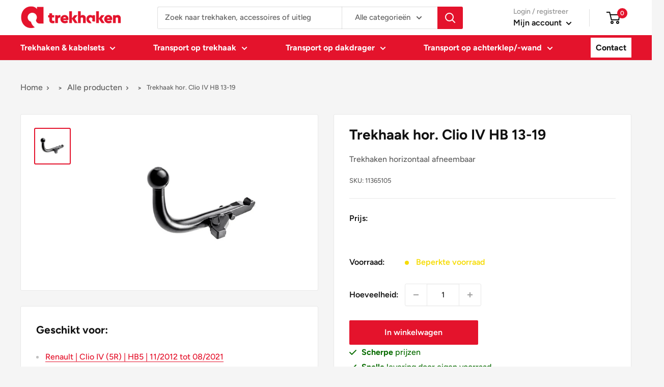

--- FILE ---
content_type: text/html; charset=utf-8
request_url: https://trekhaken.nl/products/trekhaken-horizontaal-afneembaar-11365105
body_size: 146074
content:
<!doctype html>

<html class="no-js" lang="nl">
  <head>
    <!-- Google Tag Manager -->
    <script>(function(w,d,s,l,i){w[l]=w[l]||[];w[l].push({'gtm.start':new Date().getTime(),event:'gtm.js'});var f=d.getElementsByTagName(s)[0],j=d.createElement(s);j.async=true;j.src="https://sgtm.trekhaken.nl/qphkbrzll.js?"+i;f.parentNode.insertBefore(j,f);})(window,document,'script','dataLayer','ar46=aWQ9R1RNLVBGTEZNQ1A%3D&page=3');</script>
    <!-- End Google Tag Manager -->


    <!-- Start VWO Async SmartCode -->
    <link rel="preconnect" href="https://dev.visualwebsiteoptimizer.com">
    <script type="text/javascript" id="vwoCode">
      window._vwo_code ||
        (function () {
          var account_id = 981285,
            version = 2.1,
            settings_tolerance = 2000,
            hide_element = 'body',
            hide_element_style =
              'opacity:0 !important;filter:alpha(opacity=0) !important;background:none !important;transition:none !important;',
            /* DO NOT EDIT BELOW THIS LINE */
            f = false,
            w = window,
            d = document,
            v = d.querySelector('#vwoCode'),
            cK = '_vwo_' + account_id + '_settings',
            cc = {};
          try {
            var c = JSON.parse(localStorage.getItem('_vwo_' + account_id + '_config'));
            cc = c && typeof c === 'object' ? c : {};
          } catch (e) {}
          var stT = cc.stT === 'session' ? w.sessionStorage : w.localStorage;
          code = {
            nonce: v && v.nonce,
            use_existing_jquery: function () {
              return typeof use_existing_jquery !== 'undefined' ? use_existing_jquery : undefined;
            },
            library_tolerance: function () {
              return typeof library_tolerance !== 'undefined' ? library_tolerance : undefined;
            },
            settings_tolerance: function () {
              return cc.sT || settings_tolerance;
            },
            hide_element_style: function () {
              return '{' + (cc.hES || hide_element_style) + '}';
            },
            hide_element: function () {
              if (performance.getEntriesByName('first-contentful-paint')[0]) {
                return '';
              }
              return typeof cc.hE === 'string' ? cc.hE : hide_element;
            },
            getVersion: function () {
              return version;
            },
            finish: function (e) {
              if (!f) {
                f = true;
                var t = d.getElementById('_vis_opt_path_hides');
                if (t) t.parentNode.removeChild(t);
                if (e) new Image().src = 'https://dev.visualwebsiteoptimizer.com/ee.gif?a=' + account_id + e;
              }
            },
            finished: function () {
              return f;
            },
            addScript: function (e) {
              var t = d.createElement('script');
              t.type = 'text/javascript';
              if (e.src) {
                t.src = e.src;
              } else {
                t.text = e.text;
              }
              v && t.setAttribute('nonce', v.nonce);
              d.getElementsByTagName('head')[0].appendChild(t);
            },
            load: function (e, t) {
              var n = this.getSettings(),
                i = d.createElement('script'),
                r = this;
              t = t || {};
              if (n) {
                i.textContent = n;
                d.getElementsByTagName('head')[0].appendChild(i);
                if (!w.VWO || VWO.caE) {
                  stT.removeItem(cK);
                  r.load(e);
                }
              } else {
                var o = new XMLHttpRequest();
                o.open('GET', e, true);
                o.withCredentials = !t.dSC;
                o.responseType = t.responseType || 'text';
                o.onload = function () {
                  if (t.onloadCb) {
                    return t.onloadCb(o, e);
                  }
                  if (o.status === 200 || o.status === 304) {
                    _vwo_code.addScript({ text: o.responseText });
                  } else {
                    _vwo_code.finish('&e=loading_failure:' + e);
                  }
                };
                o.onerror = function () {
                  if (t.onerrorCb) {
                    return t.onerrorCb(e);
                  }
                  _vwo_code.finish('&e=loading_failure:' + e);
                };
                o.send();
              }
            },
            getSettings: function () {
              try {
                var e = stT.getItem(cK);
                if (!e) {
                  return;
                }
                e = JSON.parse(e);
                if (Date.now() > e.e) {
                  stT.removeItem(cK);
                  return;
                }
                return e.s;
              } catch (e) {
                return;
              }
            },
            init: function () {
              if (d.URL.indexOf('__vwo_disable__') > -1) return;
              var e = this.settings_tolerance();
              w._vwo_settings_timer = setTimeout(function () {
                _vwo_code.finish();
                stT.removeItem(cK);
              }, e);
              var t;
              if (this.hide_element() !== 'body') {
                t = d.createElement('style');
                var n = this.hide_element(),
                  i = n ? n + this.hide_element_style() : '',
                  r = d.getElementsByTagName('head')[0];
                t.setAttribute('id', '_vis_opt_path_hides');
                v && t.setAttribute('nonce', v.nonce);
                t.setAttribute('type', 'text/css');
                if (t.styleSheet) t.styleSheet.cssText = i;
                else t.appendChild(d.createTextNode(i));
                r.appendChild(t);
              } else {
                t = d.getElementsByTagName('head')[0];
                var i = d.createElement('div');
                i.style.cssText =
                  'z-index: 2147483647 !important;position: fixed !important;left: 0 !important;top: 0 !important;width: 100% !important;height: 100% !important;background: white !important;display: block !important;';
                i.setAttribute('id', '_vis_opt_path_hides');
                i.classList.add('_vis_hide_layer');
                t.parentNode.insertBefore(i, t.nextSibling);
              }
              var o = window._vis_opt_url || d.URL,
                s =
                  'https://dev.visualwebsiteoptimizer.com/j.php?a=' +
                  account_id +
                  '&u=' +
                  encodeURIComponent(o) +
                  '&vn=' +
                  version;
              if (w.location.search.indexOf('_vwo_xhr') !== -1) {
                this.addScript({ src: s });
              } else {
                this.load(s + '&x=true');
              }
            },
          };
          w._vwo_code = code;
          code.init();
        })();
    </script>
    <!-- End VWO Async SmartCode -->

    <meta charset="utf-8">
    <meta
      name="viewport"
      content="width=device-width, initial-scale=1.0, height=device-height, minimum-scale=1.0, maximum-scale=1.0"
    >
    <meta name="theme-color" content="#e4132c"><title>Trekhaak hor. Clio IV HB 13-19
</title><meta name="description" content="Trekhaken horizontaal afneembaar"><link rel="canonical" href="https://trekhaken.nl/products/trekhaken-horizontaal-afneembaar-11365105"><link rel="shortcut icon" href="//trekhaken.nl/cdn/shop/files/logo_trekhaken_square_96x96.svg?v=1679319741" type="image/png"><link rel="preconnect" href="https://fonts.googleapis.com">
    <link rel="preconnect" href="https://fonts.gstatic.com" crossorigin>
    <link
      href="https://fonts.googleapis.com/css2?family=Lalezar&family=Oxygen:wght@400;700&display=swap"
      rel="stylesheet"
    ><link rel="preload" as="style" href="//trekhaken.nl/cdn/shop/t/13/assets/theme.css?v=37934825669921328921755853129">
    <link rel="preload" as="script" href="//trekhaken.nl/cdn/shop/t/13/assets/theme.js?v=135659773814357518631755853129">
    <link rel="preconnect" href="https://cdn.shopify.com">
    <link rel="preconnect" href="https://fonts.shopifycdn.com">
    <link rel="dns-prefetch" href="https://productreviews.shopifycdn.com">
    <link rel="dns-prefetch" href="https://ajax.googleapis.com">
    <link rel="dns-prefetch" href="https://maps.googleapis.com">
    <link rel="dns-prefetch" href="https://maps.gstatic.com">

    <meta property="og:type" content="product">
  <meta property="og:title" content="Trekhaak hor. Clio IV HB 13-19"><meta property="og:image" content="http://trekhaken.nl/cdn/shop/files/113_d464a5a9-722e-49a8-9dca-12d3433e8003.jpg?v=1760106590">
    <meta property="og:image:secure_url" content="https://trekhaken.nl/cdn/shop/files/113_d464a5a9-722e-49a8-9dca-12d3433e8003.jpg?v=1760106590">
    <meta property="og:image:width" content="1000">
    <meta property="og:image:height" content="1000"><meta property="product:price:amount" content="399,00">
  <meta property="product:price:currency" content="EUR"><meta property="og:description" content="Trekhaken horizontaal afneembaar"><meta property="og:url" content="https://trekhaken.nl/products/trekhaken-horizontaal-afneembaar-11365105">
<meta property="og:site_name" content="Trekhaken"><meta name="twitter:card" content="summary"><meta name="twitter:title" content="Trekhaak hor. Clio IV HB 13-19">
  <meta name="twitter:description" content="Trekhaken horizontaal afneembaar">
  <meta name="twitter:image" content="https://trekhaken.nl/cdn/shop/files/113_d464a5a9-722e-49a8-9dca-12d3433e8003_600x600_crop_center.jpg?v=1760106590">
    <link rel="preload" href="//trekhaken.nl/cdn/fonts/figtree/figtree_n7.2fd9bfe01586148e644724096c9d75e8c7a90e55.woff2" as="font" type="font/woff2" crossorigin><link rel="preload" href="//trekhaken.nl/cdn/fonts/figtree/figtree_n5.3b6b7df38aa5986536945796e1f947445832047c.woff2" as="font" type="font/woff2" crossorigin><style>
  @font-face {
  font-family: Figtree;
  font-weight: 700;
  font-style: normal;
  font-display: swap;
  src: url("//trekhaken.nl/cdn/fonts/figtree/figtree_n7.2fd9bfe01586148e644724096c9d75e8c7a90e55.woff2") format("woff2"),
       url("//trekhaken.nl/cdn/fonts/figtree/figtree_n7.ea05de92d862f9594794ab281c4c3a67501ef5fc.woff") format("woff");
}

  @font-face {
  font-family: Figtree;
  font-weight: 500;
  font-style: normal;
  font-display: swap;
  src: url("//trekhaken.nl/cdn/fonts/figtree/figtree_n5.3b6b7df38aa5986536945796e1f947445832047c.woff2") format("woff2"),
       url("//trekhaken.nl/cdn/fonts/figtree/figtree_n5.f26bf6dcae278b0ed902605f6605fa3338e81dab.woff") format("woff");
}

@font-face {
  font-family: Figtree;
  font-weight: 600;
  font-style: normal;
  font-display: swap;
  src: url("//trekhaken.nl/cdn/fonts/figtree/figtree_n6.9d1ea52bb49a0a86cfd1b0383d00f83d3fcc14de.woff2") format("woff2"),
       url("//trekhaken.nl/cdn/fonts/figtree/figtree_n6.f0fcdea525a0e47b2ae4ab645832a8e8a96d31d3.woff") format("woff");
}

@font-face {
  font-family: Figtree;
  font-weight: 700;
  font-style: italic;
  font-display: swap;
  src: url("//trekhaken.nl/cdn/fonts/figtree/figtree_i7.06add7096a6f2ab742e09ec7e498115904eda1fe.woff2") format("woff2"),
       url("//trekhaken.nl/cdn/fonts/figtree/figtree_i7.ee584b5fcaccdbb5518c0228158941f8df81b101.woff") format("woff");
}


  @font-face {
  font-family: Figtree;
  font-weight: 700;
  font-style: normal;
  font-display: swap;
  src: url("//trekhaken.nl/cdn/fonts/figtree/figtree_n7.2fd9bfe01586148e644724096c9d75e8c7a90e55.woff2") format("woff2"),
       url("//trekhaken.nl/cdn/fonts/figtree/figtree_n7.ea05de92d862f9594794ab281c4c3a67501ef5fc.woff") format("woff");
}

  @font-face {
  font-family: Figtree;
  font-weight: 500;
  font-style: italic;
  font-display: swap;
  src: url("//trekhaken.nl/cdn/fonts/figtree/figtree_i5.969396f679a62854cf82dbf67acc5721e41351f0.woff2") format("woff2"),
       url("//trekhaken.nl/cdn/fonts/figtree/figtree_i5.93bc1cad6c73ca9815f9777c49176dfc9d2890dd.woff") format("woff");
}

  @font-face {
  font-family: Figtree;
  font-weight: 700;
  font-style: italic;
  font-display: swap;
  src: url("//trekhaken.nl/cdn/fonts/figtree/figtree_i7.06add7096a6f2ab742e09ec7e498115904eda1fe.woff2") format("woff2"),
       url("//trekhaken.nl/cdn/fonts/figtree/figtree_i7.ee584b5fcaccdbb5518c0228158941f8df81b101.woff") format("woff");
}


  :root {
    --default-text-font-size : 15px;
    --base-text-font-size    : 16px;
    --heading-font-family    : Figtree, sans-serif;
    --heading-font-weight    : 700;
    --heading-font-style     : normal;
    --text-font-family       : Figtree, sans-serif;
    --text-font-weight       : 500;
    --text-font-style        : normal;
    --text-font-bolder-weight: 600;
    --text-link-decoration   : underline;

    --text-color               : #616161;
    --text-color-rgb           : 97, 97, 97;
    --heading-color            : #111111;
    --border-color             : #e8e8e8;
    --border-color-rgb         : 232, 232, 232;
    --form-border-color        : #dbdbdb;
    --accent-color             : #e4132c;
    --accent-color-rgb         : 228, 19, 44;
    --link-color               : #e4132c;
    --link-color-hover         : #9d0d1e;
    --background               : #f5f5f5;
    --secondary-background     : #ffffff;
    --secondary-background-rgb : 255, 255, 255;
    --accent-background        : rgba(228, 19, 44, 0.08);

    --input-background: #ffffff;

    --error-color       : #e4132c;
    --error-background  : rgba(228, 19, 44, 0.07);
    --success-color     : #1c7b36;
    --success-background: rgba(28, 123, 54, 0.11);

    --primary-button-background      : #e4132c;
    --primary-button-background-rgb  : 228, 19, 44;
    --primary-button-text-color      : #ffffff;
    --secondary-button-background    : #111111;
    --secondary-button-background-rgb: 17, 17, 17;
    --secondary-button-text-color    : #ffffff;

    --header-background      : #ffffff;
    --header-text-color      : #111111;
    --header-light-text-color: #919191;
    --header-border-color    : rgba(145, 145, 145, 0.3);
    --header-accent-color    : #e4132c;

    --footer-background-color:    #111111;
    --footer-heading-text-color:  #ffffff;
    --footer-body-text-color:     #ffffff;
    --footer-body-text-color-rgb: 255, 255, 255;
    --footer-accent-color:        #e4132c;
    --footer-accent-color-rgb:    228, 19, 44;
    --footer-border:              none;
    
    --flickity-arrow-color: #b5b5b5;--product-on-sale-accent           : #e4132c;
    --product-on-sale-accent-rgb       : 228, 19, 44;
    --product-on-sale-color            : #ffffff;
    --product-in-stock-color           : #1c7b36;
    --product-low-stock-color          : #f6dc07;
    --product-sold-out-color           : #f6dc07;
    --product-custom-label-1-background: #3f6ab1;
    --product-custom-label-1-color     : #ffffff;
    --product-custom-label-2-background: #8a44ae;
    --product-custom-label-2-color     : #ffffff;
    --product-review-star-color        : #ffbd00;

    --mobile-container-gutter : 20px;
    --desktop-container-gutter: 40px;

    /* Shopify related variables */
    --payment-terms-background-color: #f5f5f5;
  }
</style>

<script>
  // IE11 does not have support for CSS variables, so we have to polyfill them
  if (!(((window || {}).CSS || {}).supports && window.CSS.supports('(--a: 0)'))) {
    const script = document.createElement('script');
    script.type = 'text/javascript';
    script.src = 'https://cdn.jsdelivr.net/npm/css-vars-ponyfill@2';
    script.onload = function() {
      cssVars({});
    };

    document.getElementsByTagName('head')[0].appendChild(script);
  }
</script>


    <script>
  const boostSDAssetFileURL = "\/\/trekhaken.nl\/cdn\/shop\/t\/13\/assets\/boost_sd_assets_file_url.gif?10202";
  window.boostSDAssetFileURL = boostSDAssetFileURL;

  if (window.boostSDAppConfig) {
    window.boostSDAppConfig.generalSettings.custom_js_asset_url = "//trekhaken.nl/cdn/shop/t/13/assets/boost-sd-custom.js?v=160962118398746674481755853129";
    window.boostSDAppConfig.generalSettings.custom_css_asset_url = "//trekhaken.nl/cdn/shop/t/13/assets/boost-sd-custom.css?v=72809539502277619291755853129";
  }

  
</script>

    <script>window.performance && window.performance.mark && window.performance.mark('shopify.content_for_header.start');</script><meta name="google-site-verification" content="YB0R9BUI4McpVLWNLNWGYmSFV8vTCZRfCOGc3VzzZxU">
<meta id="shopify-digital-wallet" name="shopify-digital-wallet" content="/56415486102/digital_wallets/dialog">
<link rel="alternate" type="application/json+oembed" href="https://trekhaken.nl/products/trekhaken-horizontaal-afneembaar-11365105.oembed">
<script async="async" src="/checkouts/internal/preloads.js?locale=nl-NL"></script>
<script id="shopify-features" type="application/json">{"accessToken":"b2e4a28d1c9888b91df8162ccd188038","betas":["rich-media-storefront-analytics"],"domain":"trekhaken.nl","predictiveSearch":true,"shopId":56415486102,"locale":"nl"}</script>
<script>var Shopify = Shopify || {};
Shopify.shop = "trekhaken.myshopify.com";
Shopify.locale = "nl";
Shopify.currency = {"active":"EUR","rate":"1.0"};
Shopify.country = "NL";
Shopify.theme = {"name":"Warehouse - Production (BSS V2 forms)","id":184999739733,"schema_name":"Warehouse","schema_version":"2.6.1","theme_store_id":null,"role":"main"};
Shopify.theme.handle = "null";
Shopify.theme.style = {"id":null,"handle":null};
Shopify.cdnHost = "trekhaken.nl/cdn";
Shopify.routes = Shopify.routes || {};
Shopify.routes.root = "/";</script>
<script type="module">!function(o){(o.Shopify=o.Shopify||{}).modules=!0}(window);</script>
<script>!function(o){function n(){var o=[];function n(){o.push(Array.prototype.slice.apply(arguments))}return n.q=o,n}var t=o.Shopify=o.Shopify||{};t.loadFeatures=n(),t.autoloadFeatures=n()}(window);</script>
<script id="shop-js-analytics" type="application/json">{"pageType":"product"}</script>
<script defer="defer" async type="module" src="//trekhaken.nl/cdn/shopifycloud/shop-js/modules/v2/client.init-shop-cart-sync_TYIdXJhk.nl.esm.js"></script>
<script defer="defer" async type="module" src="//trekhaken.nl/cdn/shopifycloud/shop-js/modules/v2/chunk.common_B02BEaEK.esm.js"></script>
<script type="module">
  await import("//trekhaken.nl/cdn/shopifycloud/shop-js/modules/v2/client.init-shop-cart-sync_TYIdXJhk.nl.esm.js");
await import("//trekhaken.nl/cdn/shopifycloud/shop-js/modules/v2/chunk.common_B02BEaEK.esm.js");

  window.Shopify.SignInWithShop?.initShopCartSync?.({"fedCMEnabled":true,"windoidEnabled":true});

</script>
<script>(function() {
  var isLoaded = false;
  function asyncLoad() {
    if (isLoaded) return;
    isLoaded = true;
    var urls = ["\/\/cdn.shopify.com\/proxy\/c8ba1d3d317645611aff72097a941580affcff04147ebabd0e0ea508cef44b08\/b2b-solution.bsscommerce.com\/js\/bss-b2b-cp.js?shop=trekhaken.myshopify.com\u0026sp-cache-control=cHVibGljLCBtYXgtYWdlPTkwMA"];
    for (var i = 0; i < urls.length; i++) {
      var s = document.createElement('script');
      s.type = 'text/javascript';
      s.async = true;
      s.src = urls[i];
      var x = document.getElementsByTagName('script')[0];
      x.parentNode.insertBefore(s, x);
    }
  };
  if(window.attachEvent) {
    window.attachEvent('onload', asyncLoad);
  } else {
    window.addEventListener('load', asyncLoad, false);
  }
})();</script>
<script id="__st">var __st={"a":56415486102,"offset":3600,"reqid":"c53ec5b6-4e23-4eb8-ba3e-27150f4e28c8-1764801838","pageurl":"trekhaken.nl\/products\/trekhaken-horizontaal-afneembaar-11365105","u":"cd95507b6ae4","p":"product","rtyp":"product","rid":9082794672469};</script>
<script>window.ShopifyPaypalV4VisibilityTracking = true;</script>
<script id="captcha-bootstrap">!function(){'use strict';const t='contact',e='account',n='new_comment',o=[[t,t],['blogs',n],['comments',n],[t,'customer']],c=[[e,'customer_login'],[e,'guest_login'],[e,'recover_customer_password'],[e,'create_customer']],r=t=>t.map((([t,e])=>`form[action*='/${t}']:not([data-nocaptcha='true']) input[name='form_type'][value='${e}']`)).join(','),a=t=>()=>t?[...document.querySelectorAll(t)].map((t=>t.form)):[];function s(){const t=[...o],e=r(t);return a(e)}const i='password',u='form_key',d=['recaptcha-v3-token','g-recaptcha-response','h-captcha-response',i],f=()=>{try{return window.sessionStorage}catch{return}},m='__shopify_v',_=t=>t.elements[u];function p(t,e,n=!1){try{const o=window.sessionStorage,c=JSON.parse(o.getItem(e)),{data:r}=function(t){const{data:e,action:n}=t;return t[m]||n?{data:e,action:n}:{data:t,action:n}}(c);for(const[e,n]of Object.entries(r))t.elements[e]&&(t.elements[e].value=n);n&&o.removeItem(e)}catch(o){console.error('form repopulation failed',{error:o})}}const l='form_type',E='cptcha';function T(t){t.dataset[E]=!0}const w=window,h=w.document,L='Shopify',v='ce_forms',y='captcha';let A=!1;((t,e)=>{const n=(g='f06e6c50-85a8-45c8-87d0-21a2b65856fe',I='https://cdn.shopify.com/shopifycloud/storefront-forms-hcaptcha/ce_storefront_forms_captcha_hcaptcha.v1.5.2.iife.js',D={infoText:'Beschermd door hCaptcha',privacyText:'Privacy',termsText:'Voorwaarden'},(t,e,n)=>{const o=w[L][v],c=o.bindForm;if(c)return c(t,g,e,D).then(n);var r;o.q.push([[t,g,e,D],n]),r=I,A||(h.body.append(Object.assign(h.createElement('script'),{id:'captcha-provider',async:!0,src:r})),A=!0)});var g,I,D;w[L]=w[L]||{},w[L][v]=w[L][v]||{},w[L][v].q=[],w[L][y]=w[L][y]||{},w[L][y].protect=function(t,e){n(t,void 0,e),T(t)},Object.freeze(w[L][y]),function(t,e,n,w,h,L){const[v,y,A,g]=function(t,e,n){const i=e?o:[],u=t?c:[],d=[...i,...u],f=r(d),m=r(i),_=r(d.filter((([t,e])=>n.includes(e))));return[a(f),a(m),a(_),s()]}(w,h,L),I=t=>{const e=t.target;return e instanceof HTMLFormElement?e:e&&e.form},D=t=>v().includes(t);t.addEventListener('submit',(t=>{const e=I(t);if(!e)return;const n=D(e)&&!e.dataset.hcaptchaBound&&!e.dataset.recaptchaBound,o=_(e),c=g().includes(e)&&(!o||!o.value);(n||c)&&t.preventDefault(),c&&!n&&(function(t){try{if(!f())return;!function(t){const e=f();if(!e)return;const n=_(t);if(!n)return;const o=n.value;o&&e.removeItem(o)}(t);const e=Array.from(Array(32),(()=>Math.random().toString(36)[2])).join('');!function(t,e){_(t)||t.append(Object.assign(document.createElement('input'),{type:'hidden',name:u})),t.elements[u].value=e}(t,e),function(t,e){const n=f();if(!n)return;const o=[...t.querySelectorAll(`input[type='${i}']`)].map((({name:t})=>t)),c=[...d,...o],r={};for(const[a,s]of new FormData(t).entries())c.includes(a)||(r[a]=s);n.setItem(e,JSON.stringify({[m]:1,action:t.action,data:r}))}(t,e)}catch(e){console.error('failed to persist form',e)}}(e),e.submit())}));const S=(t,e)=>{t&&!t.dataset[E]&&(n(t,e.some((e=>e===t))),T(t))};for(const o of['focusin','change'])t.addEventListener(o,(t=>{const e=I(t);D(e)&&S(e,y())}));const B=e.get('form_key'),M=e.get(l),P=B&&M;t.addEventListener('DOMContentLoaded',(()=>{const t=y();if(P)for(const e of t)e.elements[l].value===M&&p(e,B);[...new Set([...A(),...v().filter((t=>'true'===t.dataset.shopifyCaptcha))])].forEach((e=>S(e,t)))}))}(h,new URLSearchParams(w.location.search),n,t,e,['guest_login'])})(!0,!0)}();</script>
<script integrity="sha256-52AcMU7V7pcBOXWImdc/TAGTFKeNjmkeM1Pvks/DTgc=" data-source-attribution="shopify.loadfeatures" defer="defer" src="//trekhaken.nl/cdn/shopifycloud/storefront/assets/storefront/load_feature-81c60534.js" crossorigin="anonymous"></script>
<script data-source-attribution="shopify.dynamic_checkout.dynamic.init">var Shopify=Shopify||{};Shopify.PaymentButton=Shopify.PaymentButton||{isStorefrontPortableWallets:!0,init:function(){window.Shopify.PaymentButton.init=function(){};var t=document.createElement("script");t.src="https://trekhaken.nl/cdn/shopifycloud/portable-wallets/latest/portable-wallets.nl.js",t.type="module",document.head.appendChild(t)}};
</script>
<script data-source-attribution="shopify.dynamic_checkout.buyer_consent">
  function portableWalletsHideBuyerConsent(e){var t=document.getElementById("shopify-buyer-consent"),n=document.getElementById("shopify-subscription-policy-button");t&&n&&(t.classList.add("hidden"),t.setAttribute("aria-hidden","true"),n.removeEventListener("click",e))}function portableWalletsShowBuyerConsent(e){var t=document.getElementById("shopify-buyer-consent"),n=document.getElementById("shopify-subscription-policy-button");t&&n&&(t.classList.remove("hidden"),t.removeAttribute("aria-hidden"),n.addEventListener("click",e))}window.Shopify?.PaymentButton&&(window.Shopify.PaymentButton.hideBuyerConsent=portableWalletsHideBuyerConsent,window.Shopify.PaymentButton.showBuyerConsent=portableWalletsShowBuyerConsent);
</script>
<script data-source-attribution="shopify.dynamic_checkout.cart.bootstrap">document.addEventListener("DOMContentLoaded",(function(){function t(){return document.querySelector("shopify-accelerated-checkout-cart, shopify-accelerated-checkout")}if(t())Shopify.PaymentButton.init();else{new MutationObserver((function(e,n){t()&&(Shopify.PaymentButton.init(),n.disconnect())})).observe(document.body,{childList:!0,subtree:!0})}}));
</script>

<script>window.performance && window.performance.mark && window.performance.mark('shopify.content_for_header.end');</script>

    <link rel="stylesheet" href="//trekhaken.nl/cdn/shop/t/13/assets/theme.css?v=37934825669921328921755853129">

    
  <script type="application/ld+json">
  {
    "@context": "http://schema.org",
    "@type": "Product",
    "offers": [{
          "@type": "Offer",
          "name": "Default Title",
          "availability":"https://schema.org/InStock",
          "price": 399.0,
          "priceCurrency": "EUR",
          "priceValidUntil": "2025-12-13","sku": "11365105","url": "/products/trekhaken-horizontaal-afneembaar-11365105?variant=48231448805717"
        }
],
    "brand": {
      "name": "Trekhaken"
    },
    "name": "Trekhaak hor. Clio IV HB 13-19",
    "description": "Trekhaken horizontaal afneembaar",
    "category": "Trekhaak",
    "url": "/products/trekhaken-horizontaal-afneembaar-11365105",
    "sku": "11365105",
    "image": {
      "@type": "ImageObject",
      "url": "https://trekhaken.nl/cdn/shop/files/113_d464a5a9-722e-49a8-9dca-12d3433e8003_1024x.jpg?v=1760106590",
      "image": "https://trekhaken.nl/cdn/shop/files/113_d464a5a9-722e-49a8-9dca-12d3433e8003_1024x.jpg?v=1760106590",
      "name": "Trekhaak hor. Clio IV HB 13-19",
      "width": "1024",
      "height": "1024"
    }
  }
  </script>



  <script type="application/ld+json">
  {
    "@context": "http://schema.org",
    "@type": "BreadcrumbList",
  "itemListElement": [{
      "@type": "ListItem",
      "position": 1,
      "name": "Home",
      "item": "https://trekhaken.nl"
    },{
          "@type": "ListItem",
          "position": 2,
          "name": "Trekhaak hor. Clio IV HB 13-19",
          "item": "https://trekhaken.nl/products/trekhaken-horizontaal-afneembaar-11365105"
        }]
  }
  </script>



    <script>
      // This allows to expose several variables to the global scope, to be used in scripts
      window.theme = {
        pageType: "product",
        cartCount: 0,
        moneyFormat: "€{{amount_with_comma_separator}}",
        moneyWithCurrencyFormat: "€{{amount_with_comma_separator}} EUR",
        currencyCodeEnabled: false,
        showDiscount: false,
        discountMode: "saving",
        searchMode: "product,article",
        searchUnavailableProducts: "last",
        cartType: "message"
      };

      window.routes = {
        rootUrl: "\/",
        rootUrlWithoutSlash: '',
        cartUrl: "\/cart",
        cartAddUrl: "\/cart\/add",
        cartChangeUrl: "\/cart\/change",
        searchUrl: "\/search",
        productRecommendationsUrl: "\/recommendations\/products"
      };

      window.languages = {
        productRegularPrice: "Normale prijs",
        productSalePrice: "Verkoopprijs",
        collectionOnSaleLabel: "Bespaar {{savings}}",
        productFormUnavailable: "Niet beschikbaar",
        productFormAddToCart: "In winkelwagen",
        productFormSoldOut: "Beperkte voorraad",
        productAdded: "Product is toegevoegd aan je winkelwagen",
        productAddedShort: "Toegevoegd!",
        shippingEstimatorNoResults: "Geen verzending gevonden voor jouw adres.",
        shippingEstimatorOneResult: "Er is één verzendtarief voor jouw adres:",
        shippingEstimatorMultipleResults: "Er zijn {{count}} verzendkosten voor jouw adres:",
        shippingEstimatorErrors: "Er zijn enkele fouten:"
      };

      window.lazySizesConfig = {
        loadHidden: false,
        hFac: 0.8,
        expFactor: 3,
        customMedia: {
          '--phone': '(max-width: 640px)',
          '--tablet': '(min-width: 641px) and (max-width: 1023px)',
          '--lap': '(min-width: 1024px)'
        }
      };

      document.documentElement.className = document.documentElement.className.replace('no-js', 'js');
    </script><script src="//trekhaken.nl/cdn/shop/t/13/assets/theme.js?v=135659773814357518631755853129" defer></script>
    <script src="//trekhaken.nl/cdn/shop/t/13/assets/custom.js?v=102476495355921946141755853129" defer></script><script>
        (function () {
          window.onpageshow = function () {
            // We force re-freshing the cart content onpageshow, as most browsers will serve a cache copy when hitting the
            // back button, which cause staled data
            document.documentElement.dispatchEvent(
              new CustomEvent('cart:refresh', {
                bubbles: true,
                detail: { scrollToTop: false },
              })
            );
          };
        })();
      </script><link rel="preconnect" href="https://kit-pro.fontawesome.com" crossorigin="anonymous" />
<script src="https://kit.fontawesome.com/fc7124aa78.js" async defer crossorigin="anonymous" data-search-pseudo-elements></script>

<link rel="stylesheet" href="//trekhaken.nl/cdn/shop/t/13/assets/main.css?v=70912687032785404471757688679" media="print" onload="this.media='all'">
<noscript><link href="//trekhaken.nl/cdn/shop/t/13/assets/main.css?v=70912687032785404471757688679" rel="stylesheet" type="text/css" media="all" /></noscript>





<script type="text/javascript">
  // This will set the path into the global JavaScript scope so it can be picked up further down the path of execution.
  window.__webpack_public_path__ = '//trekhaken.nl/cdn/shop/t/13/';
</script>


    <!-- begin-boost-pfs-filter-css -->
    <link rel="preload stylesheet" href="//trekhaken.nl/cdn/shop/t/13/assets/boost-pfs-instant-search.css?v=76488201042527772211755853129" as="style"><style data-id="boost-pfs-style">
     .boost-pfs-filter-option-title-text {}

    .boost-pfs-filter-tree-v .boost-pfs-filter-option-title-text:before {}
     .boost-pfs-filter-tree-v .boost-pfs-filter-option.boost-pfs-filter-option-collapsed .boost-pfs-filter-option-title-text:before {}
     .boost-pfs-filter-tree-h .boost-pfs-filter-option-title-heading:before {}

     .boost-pfs-filter-refine-by .boost-pfs-filter-option-title h3 {}

     .boost-pfs-filter-option-content .boost-pfs-filter-option-item-list .boost-pfs-filter-option-item button,
     .boost-pfs-filter-option-content .boost-pfs-filter-option-item-list .boost-pfs-filter-option-item .boost-pfs-filter-button,
     .boost-pfs-filter-option-range-amount input,
     .boost-pfs-filter-tree-v .boost-pfs-filter-refine-by .boost-pfs-filter-refine-by-items .refine-by-item,
     .boost-pfs-filter-refine-by-wrapper-v .boost-pfs-filter-refine-by .boost-pfs-filter-refine-by-items .refine-by-item,
     .boost-pfs-filter-refine-by .boost-pfs-filter-option-title,
     .boost-pfs-filter-refine-by .boost-pfs-filter-refine-by-items .refine-by-item>a,
     .boost-pfs-filter-refine-by>span,
     .boost-pfs-filter-clear,
     .boost-pfs-filter-clear-all{}
     .boost-pfs-filter-tree-h .boost-pfs-filter-pc .boost-pfs-filter-refine-by-items .refine-by-item .boost-pfs-filter-clear .refine-by-type,
     .boost-pfs-filter-refine-by-wrapper-h .boost-pfs-filter-pc .boost-pfs-filter-refine-by-items .refine-by-item .boost-pfs-filter-clear .refine-by-type {}

     .boost-pfs-filter-option-multi-level-collections .boost-pfs-filter-option-multi-level-list .boost-pfs-filter-option-item .boost-pfs-filter-button-arrow .boost-pfs-arrow:before,
     .boost-pfs-filter-option-multi-level-tag .boost-pfs-filter-option-multi-level-list .boost-pfs-filter-option-item .boost-pfs-filter-button-arrow .boost-pfs-arrow:before {}

     .boost-pfs-filter-refine-by-wrapper-v .boost-pfs-filter-refine-by .boost-pfs-filter-refine-by-items .refine-by-item .boost-pfs-filter-clear:after,
     .boost-pfs-filter-refine-by-wrapper-v .boost-pfs-filter-refine-by .boost-pfs-filter-refine-by-items .refine-by-item .boost-pfs-filter-clear:before,
     .boost-pfs-filter-tree-v .boost-pfs-filter-refine-by .boost-pfs-filter-refine-by-items .refine-by-item .boost-pfs-filter-clear:after,
     .boost-pfs-filter-tree-v .boost-pfs-filter-refine-by .boost-pfs-filter-refine-by-items .refine-by-item .boost-pfs-filter-clear:before,
     .boost-pfs-filter-refine-by-wrapper-h .boost-pfs-filter-pc .boost-pfs-filter-refine-by-items .refine-by-item .boost-pfs-filter-clear:after,
     .boost-pfs-filter-refine-by-wrapper-h .boost-pfs-filter-pc .boost-pfs-filter-refine-by-items .refine-by-item .boost-pfs-filter-clear:before,
     .boost-pfs-filter-tree-h .boost-pfs-filter-pc .boost-pfs-filter-refine-by-items .refine-by-item .boost-pfs-filter-clear:after,
     .boost-pfs-filter-tree-h .boost-pfs-filter-pc .boost-pfs-filter-refine-by-items .refine-by-item .boost-pfs-filter-clear:before {}
     .boost-pfs-filter-option-range-slider .noUi-value-horizontal {}

     .boost-pfs-filter-tree-mobile-button button,
     .boost-pfs-filter-top-sorting-mobile button {}
     .boost-pfs-filter-top-sorting-mobile button>span:after {}
  </style>
    <!-- end-boost-pfs-filter-css -->

    
      <script id="bss-b2b-store-data" type="application/json">
{
  "shop": {
    "domain": "trekhaken.nl",
    "permanent_domain": "trekhaken.myshopify.com",
    "url": "https://trekhaken.nl",
    "secure_url": "https://trekhaken.nl",
    "money_format": "€{{amount_with_comma_separator}}",
    "currency": "EUR",
    "cart_current_currency": "EUR",
    "multi_currencies": [
        
            "EUR"
        
    ]
  },
  "customer": {
    "id": null,
    "tags": null,
    "tax_exempt": null,
    "first_name": null,
    "last_name": null,
    "phone": null,
    "email": "",
    "country_code": ""
  },
  "cart": {"note":null,"attributes":{},"original_total_price":0,"total_price":0,"total_discount":0,"total_weight":0.0,"item_count":0,"items":[],"requires_shipping":false,"currency":"EUR","items_subtotal_price":0,"cart_level_discount_applications":[],"checkout_charge_amount":0},
  "line_item_products": [],
  "template": "product",
  "product": {"id":9082794672469,"title":"Trekhaak hor. Clio IV HB 13-19","handle":"trekhaken-horizontaal-afneembaar-11365105","description":"\u003cp\u003eTrekhaken horizontaal afneembaar\u003c\/p\u003e","published_at":"2024-04-19T09:20:30+02:00","created_at":"2024-04-19T09:20:30+02:00","vendor":"Trekhaken","type":"Trekhaak","tags":["k_mod_47796","k_type_112058","k_type_119495","k_type_122130","k_type_125321","k_type_126186","k_type_133440","k_type_133455","k_type_57281","k_type_57282","k_type_57284","k_type_57401","k_type_58678","k_type_58898","Trekhaken \u0026 toebehoren","Trekhaken horizontaal afneembaar","Trekhaken specifiek"],"price":39900,"price_min":39900,"price_max":39900,"available":true,"price_varies":false,"compare_at_price":null,"compare_at_price_min":0,"compare_at_price_max":0,"compare_at_price_varies":false,"variants":[{"id":48231448805717,"title":"Default Title","option1":"Default Title","option2":null,"option3":null,"sku":"11365105","requires_shipping":true,"taxable":true,"featured_image":null,"available":true,"name":"Trekhaak hor. Clio IV HB 13-19","public_title":null,"options":["Default Title"],"price":39900,"weight":0,"compare_at_price":null,"inventory_management":"shopify","barcode":null,"requires_selling_plan":false,"selling_plan_allocations":[]}],"images":["\/\/trekhaken.nl\/cdn\/shop\/files\/113_d464a5a9-722e-49a8-9dca-12d3433e8003.jpg?v=1760106590"],"featured_image":"\/\/trekhaken.nl\/cdn\/shop\/files\/113_d464a5a9-722e-49a8-9dca-12d3433e8003.jpg?v=1760106590","options":["Title"],"media":[{"alt":null,"id":52835843834197,"position":1,"preview_image":{"aspect_ratio":1.0,"height":1000,"width":1000,"src":"\/\/trekhaken.nl\/cdn\/shop\/files\/113_d464a5a9-722e-49a8-9dca-12d3433e8003.jpg?v=1760106590"},"aspect_ratio":1.0,"height":1000,"media_type":"image","src":"\/\/trekhaken.nl\/cdn\/shop\/files\/113_d464a5a9-722e-49a8-9dca-12d3433e8003.jpg?v=1760106590","width":1000}],"requires_selling_plan":false,"selling_plan_groups":[],"content":"\u003cp\u003eTrekhaken horizontaal afneembaar\u003c\/p\u003e"},
  "product_collections": [
    
      641319764309,
    
      287834341526,
    
      621846331733,
    
      621846364501,
    
      621846233429
    
  ],
  "collection": null,
  "collections": [
    
      641319764309,
    
      287834341526,
    
      621846331733,
    
      621846364501,
    
      621846233429
    
  ],
  "taxes_included": false
}
</script>

<style>
.bss-b2b-qty-table-row:hover,
.bss-b2b-cart-item-qty-table-header:hover,
.bss-b2b-qty-table-row-ef:hover,
.bss-b2b-cart-item-qty-table-header-ef:hover
{
    cursor: pointer;
    opacity: 0.7;
}
.bss-b2b-qty-table-row.qty-row-active, .bss-b2b-qty-table-row-ef.qty-row-active {
    border: 1px solid;
    opacity: 0.7;
    font-weight: bold;
}
.bss-b2b-cart-item-qty-table-header,.bss-b2b-cart-item-qty-table-header-ef {
    display: flex;
    padding: 2px 5px;
    box-sizing: border-box;
    margin-bottom: 0px;
}

.bss-b2b-cart-item-qty-table {
    border: 2px solid transparent;
    width: 100%;
}
.bss-b2b-cart-item-qty-table table{
    width: 100%;
}
.bss-b2b-cart-item-qty-table table td{
    padding: 10px;
    text-align: center;
}
.bss-b2b-cart-item-qty-table-ef {
    border: 2px solid transparent;
    width: 100%;
}
.bss-b2b-cart-item-qty-table-ef table{
    margin-bottom: 2px;
    width: 100%;
}
.bss-b2b-cart-item-qty-table-ef table td{
    padding: 10px !important;
    text-align: center;
}
.bss-b2b-qty-table-wrapper th,.bss-b2b-qty-table-wrapper-ef th {
    font-weight: bold !important;
    padding: 10px;
    text-align: center;
    text-transform: capitalize !important;
}

@keyframes moneyAnimation { to { visibility: visible; } }

.bss-loader {
    border: 1px solid black;
    border-radius: 50%;
    border-top: 1px solid lightgrey;
    width: 15px;
    height: 15px;
    -webkit-animation: spin 2s linear infinite; /* Safari */
    animation: spin 2s linear infinite;
    margin: auto;
}

#RegisterForm {
    display: none;
}
#bss-abn-status {
    height: 10px;
    width: 10px;
    border-radius: 50%;
    display: inline-grid;
    margin: auto;
    border: solid 1px black;
}
/* Safari */
@-webkit-keyframes spin {
    0% { -webkit-transform: rotate(0deg); }
    100% { -webkit-transform: rotate(360deg); }
}

@keyframes spin {
    0% { transform: rotate(0deg); }
    100% { transform: rotate(360deg); }
}
/* modal amo warning */
.bss-modal-warning-amo-wrap {
  top: 0;
  left: 0;
  width: 100%;
  height: 100%;
  display: table;
  z-index: 199999999;
  position: fixed;
  outline: none !important;
  -webkit-backface-visibility: hidden;
  pointer-events: none;
}


.bss-modal-amo.active {
  opacity: 1;
  transition: all 0.25s ease-in;
  border-width: 0px;
}

.bss-modal-amo {
  opacity: .5;
  color: black;
  background-color: white;
  max-width: 500px;
  margin: 18px auto;
  width: calc(100% - 36px);
  pointer-events: auto;
  border: solid white 1px;
}

.bss-modal-amo button {
  user-select: none;
  -webkit-user-select: none;
  cursor: pointer;
  float: right;
  width: unset;
}

.bss-modal-button-close {
  font-style: normal;
  margin-top: -5px;
  margin-right: -5px;
  font-size: 35px;
  font-family: Arial, Baskerville, monospace;
  overflow: visible;
  background: transparent;
  border: 0;
  -webkit-appearance: none;
  display: block;
  outline: none;
  padding: 0 0 0 10px;
  box-shadow: none;
  opacity: .65;
}

.bss-modal-warning-amo-wrap > div {
  display: table-cell;
  vertical-align: middle;
}

.bss-amo-modal-bg {
  top: 0;
  left: 0;
  width: 100%;
  height: 100%;
  z-index: 199999998;
  overflow: hidden;
  position: fixed;
  background: #000000;
  opacity: .2;
}

b.bss-modal-amo-title {
  font-size: 20px;
}

li.bss-amo-text-warning {
  list-style: none;
  position: relative;
  padding: 3px 0 2px 40px;
}

li.bss-amo-text-warning::before {
  content: '\26AB';
  position: absolute;
  left: 0;
  font-size: 5px;
  margin-left: 20px;
  display: flex;
  height: 100%;
  align-items: center;
}

.bss-amo-list-warning-minimum-quantity, .bss-amo-list-warning-maximum-quantity {
  margin-bottom: 10px;
}

.bss-warning-minimum-amount-title, .bss-warning-minimum-quantity-title {
  display: none;
}

.bss-warning-maximum-amount-title, .bss-warning-maximum-quantity-title {
    display: none;
}

.bss-amo-list-warning {
  margin-left: 10px;
  margin-top: -10px;
}

/* modal qi warning */
.modalWarningQI {
    display: none;
}
#modalWarningQI {
    display: none;
}

.bss-modal-warning-qi-wrap {
  top: 0;
  left: 0;
  width: 100%;
  height: 100%;
  display: table;
  z-index: 199999999;
  position: fixed;
  outline: none !important;
  -webkit-backface-visibility: hidden;
  pointer-events: none;
}


.bss-modal-qi.active {
  opacity: 1;
  transition: all 0.25s ease-in;
  border-width: 0px;
}

.bss-modal-qi {
  opacity: .5;
  color: black;
  background-color: white;
  max-width: 500px;
  margin: 18px auto;
  width: calc(100% - 36px);
  pointer-events: auto;
  border: solid white 1px;
}

.bss-modal-qi button {
  user-select: none;
  -webkit-user-select: none;
  cursor: pointer;
  float: right;
  width: unset;
}

.bss-modal-button-close {
  font-style: normal;
  margin-top: -5px;
  margin-right: -5px;
  font-size: 35px;
  font-family: Arial, Baskerville, monospace;
  overflow: visible;
  background: transparent;
  border: 0;
  -webkit-appearance: none;
  display: block;
  outline: none;
  padding: 0 0 0 10px;
  box-shadow: none;
  opacity: .65;
}

.bss-modal-warning-qi-wrap > div {
  display: table-cell;
  vertical-align: middle;
}

.bss-qi-modal-bg {
  top: 0;
  left: 0;
  width: 100%;
  height: 100%;
  z-index: 199999998;
  overflow: hidden;
  position: fixed;
  background: #000000;
  opacity: .2;
}

b.bss-modal-qi-title {
  font-size: 20px;
}

li.bss-qi-text-warning {
  list-style: none;
  position: relative;
  padding: 3px 0 2px 40px;
}

li.bss-qi-text-warning::before {
  content: '\26AB';
  position: absolute;
  left: 0;
  font-size: 5px;
  margin-left: 20px;
  display: flex;
  height: 100%;
  align-items: center;
}

.bss-qi-list-warning-quantity {
  margin-bottom: 10px;
}

.bss-warning-qiunt-title, .bss-warning-quantity-title {
  display: none;
}

.bss-qi-list-warning {
  margin-left: 10px;
  margin-top: -10px;
}

[bss-b2b-bcp-cart-subtotal-price], [bss-b2b-bcp-cart-total-price], .bss-b2b-bcp-new-line-item-price {
    visibility: hidden;
}
.bss-b2b-vat-input-wrapper {
    min-height: 35px;
    display: flex;
    width: 300px;
    box-shadow: unset !important;
}
.bss-b2b-vat-selected{
    box-shadow: unset;
    outline: none;
}
.bss-b2b-vat-input{
    width: 100%;
    outline: none;
    box-shadow: unset;
}
.bss-custom-modal-container {
    position: fixed;
    top: 0;
    left: 0;
    height: 100vh;
    width: 100vw;
    background-color: rgba(0, 0, 0, 0.3);
    align-items: center;
    justify-content: center;
    z-index: 199999999;
    transition: opacity 0.3s ease;
}
.bss-custom-modal {
    background-color: #fff;
    padding: 30px 50px;
    border-radius: 5px;
    box-shadow: 0 2px 4px rgba(0, 0, 0, 0.2);
    width: 600px;
    max-width: 100%;
    text-align: center;
    opacity: 1;
    transition: all 0.25s ease-in;
    border-width: 0px;
    color: black;
    margin: 18px auto;
    pointer-events: auto;
    border: solid white 1px;
}
.bss-b2b-cart-item-qty-table {
  max-width: fit-content;
}
.bss_rf_privacy_policy_container{
  margin-bottom: 10px
}
.bss_rf_privacy_policy_container p{
  display: inline;
}
</style>
                    
                   <script type="text/javascript"> let bssB2BPlConfigData0 = [] </script>
 
 <script type="text/javascript"> let bssB2BConfigData0 = [{"id":2147962368,"name":"213|TT","priority":0,"apply_to":4,"customer_ids":null,"customer_tags":"TT","market_condition_type":0,"allowed_regions":[],"product_condition_type":2,"product_ids":"","product_collections":"609154793813","product_tags":"","product_variants":null,"discount_type":2,"discount_value":"50.00","date_rule_type":0,"start_date":"2021-12-31T23:00:00.000Z","end_date":null,"exc_customer_tags":null,"exclude_from":0,"exc_customers":null,"token":"e432hr5TvNXzhEEGPblMMoBMDAWeyhLdyIYlrH9uLIk="},{"id":2147962369,"name":"213|TT A","priority":0,"apply_to":4,"customer_ids":null,"customer_tags":"TT A","market_condition_type":0,"allowed_regions":[],"product_condition_type":2,"product_ids":"","product_collections":"609154793813","product_tags":"","product_variants":null,"discount_type":2,"discount_value":"32.50","date_rule_type":0,"start_date":"2021-12-31T23:00:00.000Z","end_date":null,"exc_customer_tags":null,"exclude_from":0,"exc_customers":null,"token":"5r/wKur6E1nP8amNOBa3KN7GVxGYHXoW5NCRF0BLCQg="},{"id":2147962370,"name":"213|TT B","priority":0,"apply_to":4,"customer_ids":null,"customer_tags":"TT B","market_condition_type":0,"allowed_regions":[],"product_condition_type":2,"product_ids":"","product_collections":"609154793813","product_tags":"","product_variants":null,"discount_type":2,"discount_value":"30.00","date_rule_type":0,"start_date":"2021-12-31T23:00:00.000Z","end_date":null,"exc_customer_tags":null,"exclude_from":0,"exc_customers":null,"token":"T0ReIh/RxH/TBkger33qww68qLF/SL20mnLRYKp+w3s="},{"id":2147962372,"name":"223|THC","priority":0,"apply_to":4,"customer_ids":null,"customer_tags":"THC","market_condition_type":0,"allowed_regions":[],"product_condition_type":2,"product_ids":"","product_collections":"609155154261","product_tags":"","product_variants":null,"discount_type":2,"discount_value":"50.00","date_rule_type":0,"start_date":"2021-12-31T23:00:00.000Z","end_date":null,"exc_customer_tags":null,"exclude_from":0,"exc_customers":null,"token":"TJN+54b17JignByNXSxzjJ78n0OiGkNNYA/C2ZDFFdY="},{"id":2147962373,"name":"223|THC A","priority":0,"apply_to":4,"customer_ids":null,"customer_tags":"THC A","market_condition_type":0,"allowed_regions":[],"product_condition_type":2,"product_ids":"","product_collections":"609155154261","product_tags":"","product_variants":null,"discount_type":2,"discount_value":"35.00","date_rule_type":0,"start_date":"2021-12-31T23:00:00.000Z","end_date":null,"exc_customer_tags":null,"exclude_from":0,"exc_customers":null,"token":"J19xTckp5wPeNOC3aLwmyrWNmL8TB7+e7v4KkMWj4yQ="},{"id":2147962374,"name":"223|THC B","priority":0,"apply_to":4,"customer_ids":null,"customer_tags":"THC B","market_condition_type":0,"allowed_regions":[],"product_condition_type":2,"product_ids":"","product_collections":"609155154261","product_tags":"","product_variants":null,"discount_type":2,"discount_value":"30.00","date_rule_type":0,"start_date":"2021-12-31T23:00:00.000Z","end_date":null,"exc_customer_tags":null,"exclude_from":0,"exc_customers":null,"token":"+3hpj8qvDT45Plqm4cRgkDnSJYNJC2SNb672hndUv+k="},{"id":2147962376,"name":"223|THM","priority":0,"apply_to":4,"customer_ids":null,"customer_tags":"THM","market_condition_type":0,"allowed_regions":[],"product_condition_type":2,"product_ids":"","product_collections":"609155154261","product_tags":"","product_variants":null,"discount_type":2,"discount_value":"50.00","date_rule_type":0,"start_date":"2021-12-31T23:00:00.000Z","end_date":null,"exc_customer_tags":null,"exclude_from":0,"exc_customers":null,"token":"UhB/JdpOTUpOFs1wj/+JtleArN8HEwUxqMXKvgma4d8="},{"id":2147962377,"name":"223|THM A","priority":0,"apply_to":4,"customer_ids":null,"customer_tags":"THM A","market_condition_type":0,"allowed_regions":[],"product_condition_type":2,"product_ids":"","product_collections":"609155154261","product_tags":"","product_variants":null,"discount_type":2,"discount_value":"32.50","date_rule_type":0,"start_date":"2021-12-31T23:00:00.000Z","end_date":null,"exc_customer_tags":null,"exclude_from":0,"exc_customers":null,"token":"LQeQmPemhhaOIrQzijTGYZZi6qSYMvvMpvRPpD9kP6M="},{"id":2147962378,"name":"223|THM B","priority":0,"apply_to":4,"customer_ids":null,"customer_tags":"THM B","market_condition_type":0,"allowed_regions":[],"product_condition_type":2,"product_ids":"","product_collections":"609155154261","product_tags":"","product_variants":null,"discount_type":2,"discount_value":"30.00","date_rule_type":0,"start_date":"2021-12-31T23:00:00.000Z","end_date":null,"exc_customer_tags":null,"exclude_from":0,"exc_customers":null,"token":"yEo1Wg6+9seZQ18ivnYWHXQ+Z1MfWn1M/tN9T/b2LNU="},{"id":2147962380,"name":"223|TT","priority":0,"apply_to":4,"customer_ids":null,"customer_tags":"TT","market_condition_type":0,"allowed_regions":[],"product_condition_type":2,"product_ids":"","product_collections":"609155154261","product_tags":"","product_variants":null,"discount_type":2,"discount_value":"50.00","date_rule_type":0,"start_date":"2021-12-31T23:00:00.000Z","end_date":null,"exc_customer_tags":null,"exclude_from":0,"exc_customers":null,"token":"i7dxJrInWr9KL2rG4IYVptpDpSDBhUify5EWgVkAWBI="},{"id":2147962381,"name":"223|TT A","priority":0,"apply_to":4,"customer_ids":null,"customer_tags":"TT A","market_condition_type":0,"allowed_regions":[],"product_condition_type":2,"product_ids":"","product_collections":"609155154261","product_tags":"","product_variants":null,"discount_type":2,"discount_value":"32.50","date_rule_type":0,"start_date":"2021-12-31T23:00:00.000Z","end_date":null,"exc_customer_tags":null,"exclude_from":0,"exc_customers":null,"token":"wwqOaMvwO3DlCx4w7xnWL88YaRDv2+eL6YTh4wn3tiI="},{"id":2147962382,"name":"223|TT B","priority":0,"apply_to":4,"customer_ids":null,"customer_tags":"TT B","market_condition_type":0,"allowed_regions":[],"product_condition_type":2,"product_ids":"","product_collections":"609155154261","product_tags":"","product_variants":null,"discount_type":2,"discount_value":"30.00","date_rule_type":0,"start_date":"2021-12-31T23:00:00.000Z","end_date":null,"exc_customer_tags":null,"exclude_from":0,"exc_customers":null,"token":"efDDpF0YbA4HnYrG7FfvAyjx0Doi/Nc/RA6L61WlAR4="},{"id":2147962384,"name":"227|THC","priority":0,"apply_to":4,"customer_ids":null,"customer_tags":"THC","market_condition_type":0,"allowed_regions":[],"product_condition_type":2,"product_ids":"","product_collections":"609155350869","product_tags":"","product_variants":null,"discount_type":2,"discount_value":"50.00","date_rule_type":0,"start_date":"2021-12-31T23:00:00.000Z","end_date":null,"exc_customer_tags":null,"exclude_from":0,"exc_customers":null,"token":"FMiK76LE3PpYpFyLmaqDmzyMYVNnQNGLK/AQCdJBLi8="},{"id":2147962385,"name":"227|THC A","priority":0,"apply_to":4,"customer_ids":null,"customer_tags":"THC A","market_condition_type":0,"allowed_regions":[],"product_condition_type":2,"product_ids":"","product_collections":"609155350869","product_tags":"","product_variants":null,"discount_type":2,"discount_value":"35.00","date_rule_type":0,"start_date":"2021-12-31T23:00:00.000Z","end_date":null,"exc_customer_tags":null,"exclude_from":0,"exc_customers":null,"token":"MFz65oVNWwkC9IZYm/QcTbt+7dRIB8bv3cgeyoTOC+k="},{"id":2147962386,"name":"227|THC B","priority":0,"apply_to":4,"customer_ids":null,"customer_tags":"THC B","market_condition_type":0,"allowed_regions":[],"product_condition_type":2,"product_ids":"","product_collections":"609155350869","product_tags":"","product_variants":null,"discount_type":2,"discount_value":"30.00","date_rule_type":0,"start_date":"2021-12-31T23:00:00.000Z","end_date":null,"exc_customer_tags":null,"exclude_from":0,"exc_customers":null,"token":"JMnMSWnr7mLVM5oGGG9PLyFQxjdClHR2tURpC6Jpdf4="},{"id":2147962388,"name":"227|THM","priority":0,"apply_to":4,"customer_ids":null,"customer_tags":"THM","market_condition_type":0,"allowed_regions":[],"product_condition_type":2,"product_ids":"","product_collections":"609155350869","product_tags":"","product_variants":null,"discount_type":2,"discount_value":"50.00","date_rule_type":0,"start_date":"2021-12-31T23:00:00.000Z","end_date":null,"exc_customer_tags":null,"exclude_from":0,"exc_customers":null,"token":"vGgkrARZ+y36UMFP8Qp8BPJhLVbWrQEXQz7cQVfF9yk="},{"id":2147962389,"name":"227|THM A","priority":0,"apply_to":4,"customer_ids":null,"customer_tags":"THM A","market_condition_type":0,"allowed_regions":[],"product_condition_type":2,"product_ids":"","product_collections":"609155350869","product_tags":"","product_variants":null,"discount_type":2,"discount_value":"32.50","date_rule_type":0,"start_date":"2021-12-31T23:00:00.000Z","end_date":null,"exc_customer_tags":null,"exclude_from":0,"exc_customers":null,"token":"Jb1hVX13ehExLUKYuTj4R2ZFeQEN78oxils+mw585V0="},{"id":2147962390,"name":"227|THM B","priority":0,"apply_to":4,"customer_ids":null,"customer_tags":"THM B","market_condition_type":0,"allowed_regions":[],"product_condition_type":2,"product_ids":"","product_collections":"609155350869","product_tags":"","product_variants":null,"discount_type":2,"discount_value":"30.00","date_rule_type":0,"start_date":"2021-12-31T23:00:00.000Z","end_date":null,"exc_customer_tags":null,"exclude_from":0,"exc_customers":null,"token":"beKXpnnfYL9pxBBncBMdE5lfiSMjopxGtcuPCIRD3e8="},{"id":2147962392,"name":"227|TT","priority":0,"apply_to":4,"customer_ids":null,"customer_tags":"TT","market_condition_type":0,"allowed_regions":[],"product_condition_type":2,"product_ids":"","product_collections":"609155350869","product_tags":"","product_variants":null,"discount_type":2,"discount_value":"50.00","date_rule_type":0,"start_date":"2021-12-31T23:00:00.000Z","end_date":null,"exc_customer_tags":null,"exclude_from":0,"exc_customers":null,"token":"AgJy789SC9nXYAyzBLRpofiYOm0d+sIW+gMjBjtDkYM="},{"id":2147962393,"name":"227|TT A","priority":0,"apply_to":4,"customer_ids":null,"customer_tags":"TT A","market_condition_type":0,"allowed_regions":[],"product_condition_type":2,"product_ids":"","product_collections":"609155350869","product_tags":"","product_variants":null,"discount_type":2,"discount_value":"32.50","date_rule_type":0,"start_date":"2021-12-31T23:00:00.000Z","end_date":null,"exc_customer_tags":null,"exclude_from":0,"exc_customers":null,"token":"30cvoUEIWLCnga5KhmAY6lqzR5Qso/1iecAwj/0V4U8="},{"id":2147962394,"name":"227|TT B","priority":0,"apply_to":4,"customer_ids":null,"customer_tags":"TT B","market_condition_type":0,"allowed_regions":[],"product_condition_type":2,"product_ids":"","product_collections":"609155350869","product_tags":"","product_variants":null,"discount_type":2,"discount_value":"30.00","date_rule_type":0,"start_date":"2021-12-31T23:00:00.000Z","end_date":null,"exc_customer_tags":null,"exclude_from":0,"exc_customers":null,"token":"bCTkVplaSdry7tfCwD0y/JisoNqCYqtHh9XJPUUx5Sw="},{"id":2147962396,"name":"231|THC","priority":0,"apply_to":4,"customer_ids":null,"customer_tags":"THC","market_condition_type":0,"allowed_regions":[],"product_condition_type":2,"product_ids":"","product_collections":"609154859349","product_tags":"","product_variants":null,"discount_type":2,"discount_value":"50.00","date_rule_type":0,"start_date":"2021-12-31T23:00:00.000Z","end_date":null,"exc_customer_tags":null,"exclude_from":0,"exc_customers":null,"token":"qBvJxIPvDOJLR4PxjaBJ0WgxmK8YCxAV9TqVyBtsgc0="},{"id":2147962397,"name":"231|THC A","priority":0,"apply_to":4,"customer_ids":null,"customer_tags":"THC A","market_condition_type":0,"allowed_regions":[],"product_condition_type":2,"product_ids":"","product_collections":"609154859349","product_tags":"","product_variants":null,"discount_type":2,"discount_value":"35.00","date_rule_type":0,"start_date":"2021-12-31T23:00:00.000Z","end_date":null,"exc_customer_tags":null,"exclude_from":0,"exc_customers":null,"token":"AoGEChs4OtuhuoGgaAZckVLh21KkTpPQ4sAaFqedKJA="},{"id":2147962398,"name":"231|THC B","priority":0,"apply_to":4,"customer_ids":null,"customer_tags":"THC B","market_condition_type":0,"allowed_regions":[],"product_condition_type":2,"product_ids":"","product_collections":"609154859349","product_tags":"","product_variants":null,"discount_type":2,"discount_value":"30.00","date_rule_type":0,"start_date":"2021-12-31T23:00:00.000Z","end_date":null,"exc_customer_tags":null,"exclude_from":0,"exc_customers":null,"token":"7TM4mojJebTaBIGHVTSy5DQAUHJ6e81CjW3DE4QbEq4="},{"id":2147962400,"name":"231|THM","priority":0,"apply_to":4,"customer_ids":null,"customer_tags":"THM","market_condition_type":0,"allowed_regions":[],"product_condition_type":2,"product_ids":"","product_collections":"609154859349","product_tags":"","product_variants":null,"discount_type":2,"discount_value":"50.00","date_rule_type":0,"start_date":"2021-12-31T23:00:00.000Z","end_date":null,"exc_customer_tags":null,"exclude_from":0,"exc_customers":null,"token":"9AB/iFtHrul2vZSIHqBN2Gme8/ILklUuW64VgqRtP7I="},{"id":2147962401,"name":"231|THM A","priority":0,"apply_to":4,"customer_ids":null,"customer_tags":"THM A","market_condition_type":0,"allowed_regions":[],"product_condition_type":2,"product_ids":"","product_collections":"609154859349","product_tags":"","product_variants":null,"discount_type":2,"discount_value":"32.50","date_rule_type":0,"start_date":"2021-12-31T23:00:00.000Z","end_date":null,"exc_customer_tags":null,"exclude_from":0,"exc_customers":null,"token":"CKXUSdrZ7Dsq68/IrOP2f6Kv+cSxCgV6h2VdKNu9T4o="},{"id":2147962402,"name":"231|THM B","priority":0,"apply_to":4,"customer_ids":null,"customer_tags":"THM B","market_condition_type":0,"allowed_regions":[],"product_condition_type":2,"product_ids":"","product_collections":"609154859349","product_tags":"","product_variants":null,"discount_type":2,"discount_value":"30.00","date_rule_type":0,"start_date":"2021-12-31T23:00:00.000Z","end_date":null,"exc_customer_tags":null,"exclude_from":0,"exc_customers":null,"token":"1P/bnZ0F5K1tGtbRfdecoJ5cOViku1yZRrxJbdZ5X9g="},{"id":2147962404,"name":"231|TT","priority":0,"apply_to":4,"customer_ids":null,"customer_tags":"TT","market_condition_type":0,"allowed_regions":[],"product_condition_type":2,"product_ids":"","product_collections":"609154859349","product_tags":"","product_variants":null,"discount_type":2,"discount_value":"50.00","date_rule_type":0,"start_date":"2021-12-31T23:00:00.000Z","end_date":null,"exc_customer_tags":null,"exclude_from":0,"exc_customers":null,"token":"DSkScG39f474e70d0yz/hi/dLCNh+ALtLaHk5IKFDTc="},{"id":2147962405,"name":"231|TT A","priority":0,"apply_to":4,"customer_ids":null,"customer_tags":"TT A","market_condition_type":0,"allowed_regions":[],"product_condition_type":2,"product_ids":"","product_collections":"609154859349","product_tags":"","product_variants":null,"discount_type":2,"discount_value":"32.50","date_rule_type":0,"start_date":"2021-12-31T23:00:00.000Z","end_date":null,"exc_customer_tags":null,"exclude_from":0,"exc_customers":null,"token":"Su/9nOBTFM66GSlNJbSifDxLzk9vHYyBZauRdzWDGNI="},{"id":2147962406,"name":"231|TT B","priority":0,"apply_to":4,"customer_ids":null,"customer_tags":"TT B","market_condition_type":0,"allowed_regions":[],"product_condition_type":2,"product_ids":"","product_collections":"609154859349","product_tags":"","product_variants":null,"discount_type":2,"discount_value":"30.00","date_rule_type":0,"start_date":"2021-12-31T23:00:00.000Z","end_date":null,"exc_customer_tags":null,"exclude_from":0,"exc_customers":null,"token":"lkvUccnDClje0SNHmm9FLhDjbaRUN/XrRvMMeSauTvk="},{"id":2147962408,"name":"241|THC","priority":0,"apply_to":4,"customer_ids":null,"customer_tags":"THC","market_condition_type":0,"allowed_regions":[],"product_condition_type":2,"product_ids":"","product_collections":"609154990421","product_tags":"","product_variants":null,"discount_type":2,"discount_value":"50.00","date_rule_type":0,"start_date":"2021-12-31T23:00:00.000Z","end_date":null,"exc_customer_tags":null,"exclude_from":0,"exc_customers":null,"token":"48YIvu1HVReSnVuiFanmGHqYdqCB/O4VUffUvVVHHa4="},{"id":2147962409,"name":"241|THC A","priority":0,"apply_to":4,"customer_ids":null,"customer_tags":"THC A","market_condition_type":0,"allowed_regions":[],"product_condition_type":2,"product_ids":"","product_collections":"609154990421","product_tags":"","product_variants":null,"discount_type":2,"discount_value":"35.00","date_rule_type":0,"start_date":"2021-12-31T23:00:00.000Z","end_date":null,"exc_customer_tags":null,"exclude_from":0,"exc_customers":null,"token":"y/0Dxc1dIsskoElBu9z49QtL2EGlQwqeVGFwwOrCo+s="},{"id":2147962410,"name":"241|THC B","priority":0,"apply_to":4,"customer_ids":null,"customer_tags":"THC B","market_condition_type":0,"allowed_regions":[],"product_condition_type":2,"product_ids":"","product_collections":"609154990421","product_tags":"","product_variants":null,"discount_type":2,"discount_value":"30.00","date_rule_type":0,"start_date":"2021-12-31T23:00:00.000Z","end_date":null,"exc_customer_tags":null,"exclude_from":0,"exc_customers":null,"token":"mojP9a4dAX1QPaeizsHOlE8G7oRc391RdLPcWHlLIkA="},{"id":2147962412,"name":"241|THM","priority":0,"apply_to":4,"customer_ids":null,"customer_tags":"THM","market_condition_type":0,"allowed_regions":[],"product_condition_type":2,"product_ids":"","product_collections":"609154990421","product_tags":"","product_variants":null,"discount_type":2,"discount_value":"50.00","date_rule_type":0,"start_date":"2021-12-31T23:00:00.000Z","end_date":null,"exc_customer_tags":null,"exclude_from":0,"exc_customers":null,"token":"neEpg6pYIuUst/jMy+AC+iOBxcNR5jtG7Qh0DgB2o68="},{"id":2147962413,"name":"241|THM A","priority":0,"apply_to":4,"customer_ids":null,"customer_tags":"THM A","market_condition_type":0,"allowed_regions":[],"product_condition_type":2,"product_ids":"","product_collections":"609154990421","product_tags":"","product_variants":null,"discount_type":2,"discount_value":"32.50","date_rule_type":0,"start_date":"2021-12-31T23:00:00.000Z","end_date":null,"exc_customer_tags":null,"exclude_from":0,"exc_customers":null,"token":"o+Cribl5x4cydXqwLQUt+xehFavQxT4xlj0Krzg1jHo="},{"id":2147962414,"name":"241|THM B","priority":0,"apply_to":4,"customer_ids":null,"customer_tags":"THM B","market_condition_type":0,"allowed_regions":[],"product_condition_type":2,"product_ids":"","product_collections":"609154990421","product_tags":"","product_variants":null,"discount_type":2,"discount_value":"30.00","date_rule_type":0,"start_date":"2021-12-31T23:00:00.000Z","end_date":null,"exc_customer_tags":null,"exclude_from":0,"exc_customers":null,"token":"gymns+m5ykXuI5z/AFugRcRwo7puWNJ/hOYuBHZX3QA="},{"id":2147962416,"name":"241|TT","priority":0,"apply_to":4,"customer_ids":null,"customer_tags":"TT","market_condition_type":0,"allowed_regions":[],"product_condition_type":2,"product_ids":"","product_collections":"609154990421","product_tags":"","product_variants":null,"discount_type":2,"discount_value":"50.00","date_rule_type":0,"start_date":"2021-12-31T23:00:00.000Z","end_date":null,"exc_customer_tags":null,"exclude_from":0,"exc_customers":null,"token":"yXVfpHa4RcKlsxhSokBO13Vr2565h9WWyUJuIEtli5Q="},{"id":2147962417,"name":"241|TT A","priority":0,"apply_to":4,"customer_ids":null,"customer_tags":"TT A","market_condition_type":0,"allowed_regions":[],"product_condition_type":2,"product_ids":"","product_collections":"609154990421","product_tags":"","product_variants":null,"discount_type":2,"discount_value":"32.50","date_rule_type":0,"start_date":"2021-12-31T23:00:00.000Z","end_date":null,"exc_customer_tags":null,"exclude_from":0,"exc_customers":null,"token":"I47DX66eDO3CGPghFDCdTcyQ8ey6glpTaq4ShcWdK2M="},{"id":2147962418,"name":"241|TT B","priority":0,"apply_to":4,"customer_ids":null,"customer_tags":"TT B","market_condition_type":0,"allowed_regions":[],"product_condition_type":2,"product_ids":"","product_collections":"609154990421","product_tags":"","product_variants":null,"discount_type":2,"discount_value":"30.00","date_rule_type":0,"start_date":"2021-12-31T23:00:00.000Z","end_date":null,"exc_customer_tags":null,"exclude_from":0,"exc_customers":null,"token":"i6HmEYJ0Bdor9yEBDvAPepMGAi6n7LodqDZM4yhS/bE="},{"id":2147962420,"name":"311|THC","priority":0,"apply_to":4,"customer_ids":null,"customer_tags":"THC","market_condition_type":0,"allowed_regions":[],"product_condition_type":2,"product_ids":"","product_collections":"609155219797","product_tags":"","product_variants":null,"discount_type":2,"discount_value":"50.00","date_rule_type":0,"start_date":"2021-12-31T23:00:00.000Z","end_date":null,"exc_customer_tags":null,"exclude_from":0,"exc_customers":null,"token":"38Y2SmfVph2ccFG5H7OFMGvKwDZQtCF+z8zrqZUiNU4="},{"id":2147962421,"name":"311|THC A","priority":0,"apply_to":4,"customer_ids":null,"customer_tags":"THC A","market_condition_type":0,"allowed_regions":[],"product_condition_type":2,"product_ids":"","product_collections":"609155219797","product_tags":"","product_variants":null,"discount_type":2,"discount_value":"40.00","date_rule_type":0,"start_date":"2021-12-31T23:00:00.000Z","end_date":null,"exc_customer_tags":null,"exclude_from":0,"exc_customers":null,"token":"zFex5x8JjSsfum5QtXQ5m8tf6qQBQxzLRnQ5myLH80U="},{"id":2147962422,"name":"311|THC B","priority":0,"apply_to":4,"customer_ids":null,"customer_tags":"THC B","market_condition_type":0,"allowed_regions":[],"product_condition_type":2,"product_ids":"","product_collections":"609155219797","product_tags":"","product_variants":null,"discount_type":2,"discount_value":"35.00","date_rule_type":0,"start_date":"2021-12-31T23:00:00.000Z","end_date":null,"exc_customer_tags":null,"exclude_from":0,"exc_customers":null,"token":"cqC9MB20hi1awlUDlO2u75UgJtK2I4f4F05WX5WVWK4="},{"id":2147962424,"name":"311|THM","priority":0,"apply_to":4,"customer_ids":null,"customer_tags":"THM","market_condition_type":0,"allowed_regions":[],"product_condition_type":2,"product_ids":"","product_collections":"609155219797","product_tags":"","product_variants":null,"discount_type":2,"discount_value":"50.00","date_rule_type":0,"start_date":"2021-12-31T23:00:00.000Z","end_date":null,"exc_customer_tags":null,"exclude_from":0,"exc_customers":null,"token":"D0URFswq9i0P4QzF8mLRUghxxbG2edd3yDV6N4xQ3CE="},{"id":2147962425,"name":"311|THM A","priority":0,"apply_to":4,"customer_ids":null,"customer_tags":"THM A","market_condition_type":0,"allowed_regions":[],"product_condition_type":2,"product_ids":"","product_collections":"609155219797","product_tags":"","product_variants":null,"discount_type":2,"discount_value":"37.50","date_rule_type":0,"start_date":"2021-12-31T23:00:00.000Z","end_date":null,"exc_customer_tags":null,"exclude_from":0,"exc_customers":null,"token":"AbEysg2Hanj/EiA2M+0oVkm0rFhAoXTXdrwfnFmX5yA="},{"id":2147962426,"name":"311|THM B","priority":0,"apply_to":4,"customer_ids":null,"customer_tags":"THM B","market_condition_type":0,"allowed_regions":[],"product_condition_type":2,"product_ids":"","product_collections":"609155219797","product_tags":"","product_variants":null,"discount_type":2,"discount_value":"35.00","date_rule_type":0,"start_date":"2021-12-31T23:00:00.000Z","end_date":null,"exc_customer_tags":null,"exclude_from":0,"exc_customers":null,"token":"rlhRMPbN08wl46vc7QXR7KAZ7w6zK4S1TIrDOJ5QZqI="},{"id":2147962428,"name":"311|TT","priority":0,"apply_to":4,"customer_ids":null,"customer_tags":"TT","market_condition_type":0,"allowed_regions":[],"product_condition_type":2,"product_ids":"","product_collections":"609155219797","product_tags":"","product_variants":null,"discount_type":2,"discount_value":"50.00","date_rule_type":0,"start_date":"2021-12-31T23:00:00.000Z","end_date":null,"exc_customer_tags":null,"exclude_from":0,"exc_customers":null,"token":"dfvZT4DZMOD1v7/3uc3SOTEgRnQvwkMdgkkm0v0UDAY="},{"id":2147962429,"name":"311|TT A","priority":0,"apply_to":4,"customer_ids":null,"customer_tags":"TT A","market_condition_type":0,"allowed_regions":[],"product_condition_type":2,"product_ids":"","product_collections":"609155219797","product_tags":"","product_variants":null,"discount_type":2,"discount_value":"37.50","date_rule_type":0,"start_date":"2021-12-31T23:00:00.000Z","end_date":null,"exc_customer_tags":null,"exclude_from":0,"exc_customers":null,"token":"uKpk0aQjJckSvEZ0zp7IATWteN88WB0U7304GFQ/wak="},{"id":2147962430,"name":"311|TT B","priority":0,"apply_to":4,"customer_ids":null,"customer_tags":"TT B","market_condition_type":0,"allowed_regions":[],"product_condition_type":2,"product_ids":"","product_collections":"609155219797","product_tags":"","product_variants":null,"discount_type":2,"discount_value":"35.00","date_rule_type":0,"start_date":"2021-12-31T23:00:00.000Z","end_date":null,"exc_customer_tags":null,"exclude_from":0,"exc_customers":null,"token":"tspihF/pc+3q6JJPJigMu88xCHbTykNgYZEv4tbsBko="},{"id":2147962432,"name":"313|THC","priority":0,"apply_to":4,"customer_ids":null,"customer_tags":"THC","market_condition_type":0,"allowed_regions":[],"product_condition_type":2,"product_ids":"","product_collections":"609155252565","product_tags":"","product_variants":null,"discount_type":2,"discount_value":"50.00","date_rule_type":0,"start_date":"2021-12-31T23:00:00.000Z","end_date":null,"exc_customer_tags":null,"exclude_from":0,"exc_customers":null,"token":"T0DKnEZmGU0yOTfbSzYuO8pF+5MEX2RpiwRfKlvL21c="},{"id":2147962433,"name":"313|THC A","priority":0,"apply_to":4,"customer_ids":null,"customer_tags":"THC A","market_condition_type":0,"allowed_regions":[],"product_condition_type":2,"product_ids":"","product_collections":"609155252565","product_tags":"","product_variants":null,"discount_type":2,"discount_value":"40.00","date_rule_type":0,"start_date":"2021-12-31T23:00:00.000Z","end_date":null,"exc_customer_tags":null,"exclude_from":0,"exc_customers":null,"token":"YnwuwPAazvdliQypH3SCIs34MC3iQ7MQwoa19lNnLzo="},{"id":2147962434,"name":"313|THC B","priority":0,"apply_to":4,"customer_ids":null,"customer_tags":"THC B","market_condition_type":0,"allowed_regions":[],"product_condition_type":2,"product_ids":"","product_collections":"609155252565","product_tags":"","product_variants":null,"discount_type":2,"discount_value":"35.00","date_rule_type":0,"start_date":"2021-12-31T23:00:00.000Z","end_date":null,"exc_customer_tags":null,"exclude_from":0,"exc_customers":null,"token":"2CCjHF7AyKXR74SEDhkfZ1EizRRQqi0c0YDNAFeA7wg="},{"id":2147962436,"name":"313|THM","priority":0,"apply_to":4,"customer_ids":null,"customer_tags":"THM","market_condition_type":0,"allowed_regions":[],"product_condition_type":2,"product_ids":"","product_collections":"609155252565","product_tags":"","product_variants":null,"discount_type":2,"discount_value":"50.00","date_rule_type":0,"start_date":"2021-12-31T23:00:00.000Z","end_date":null,"exc_customer_tags":null,"exclude_from":0,"exc_customers":null,"token":"E3vNRMoxPaf18pFEEVZfP8jY/XPEqzcwPfn7YJER6to="},{"id":2147962437,"name":"313|THM A","priority":0,"apply_to":4,"customer_ids":null,"customer_tags":"THM A","market_condition_type":0,"allowed_regions":[],"product_condition_type":2,"product_ids":"","product_collections":"609155252565","product_tags":"","product_variants":null,"discount_type":2,"discount_value":"37.50","date_rule_type":0,"start_date":"2021-12-31T23:00:00.000Z","end_date":null,"exc_customer_tags":null,"exclude_from":0,"exc_customers":null,"token":"rsN+LyKswstrit059do+3g4wWxHimrrHNOln9uXL9Gg="},{"id":2147962438,"name":"313|THM B","priority":0,"apply_to":4,"customer_ids":null,"customer_tags":"THM B","market_condition_type":0,"allowed_regions":[],"product_condition_type":2,"product_ids":"","product_collections":"609155252565","product_tags":"","product_variants":null,"discount_type":2,"discount_value":"35.00","date_rule_type":0,"start_date":"2021-12-31T23:00:00.000Z","end_date":null,"exc_customer_tags":null,"exclude_from":0,"exc_customers":null,"token":"pmd3FGaKe8ntAWkV0auCvc7S44RzEbHQVYsXmXYAnUk="},{"id":2147962440,"name":"313|TT","priority":0,"apply_to":4,"customer_ids":null,"customer_tags":"TT","market_condition_type":0,"allowed_regions":[],"product_condition_type":2,"product_ids":"","product_collections":"609155252565","product_tags":"","product_variants":null,"discount_type":2,"discount_value":"50.00","date_rule_type":0,"start_date":"2021-12-31T23:00:00.000Z","end_date":null,"exc_customer_tags":null,"exclude_from":0,"exc_customers":null,"token":"ei/HAqIgD007TCKFXHJosj7TgOg5LVtrvg0hh9z2heg="},{"id":2147962441,"name":"313|TT A","priority":0,"apply_to":4,"customer_ids":null,"customer_tags":"TT A","market_condition_type":0,"allowed_regions":[],"product_condition_type":2,"product_ids":"","product_collections":"609155252565","product_tags":"","product_variants":null,"discount_type":2,"discount_value":"37.50","date_rule_type":0,"start_date":"2021-12-31T23:00:00.000Z","end_date":null,"exc_customer_tags":null,"exclude_from":0,"exc_customers":null,"token":"YLaRxyylW5YxvhMX28xxHFxaEyKsgT3K1zAjicsPT8I="},{"id":2147962442,"name":"313|TT B","priority":0,"apply_to":4,"customer_ids":null,"customer_tags":"TT B","market_condition_type":0,"allowed_regions":[],"product_condition_type":2,"product_ids":"","product_collections":"609155252565","product_tags":"","product_variants":null,"discount_type":2,"discount_value":"35.00","date_rule_type":0,"start_date":"2021-12-31T23:00:00.000Z","end_date":null,"exc_customer_tags":null,"exclude_from":0,"exc_customers":null,"token":"ayH+Hcuikdp7A1GoojNjvH0QZQFOakj+3KL4+VYiWP4="},{"id":2147962444,"name":"314|THC","priority":0,"apply_to":4,"customer_ids":null,"customer_tags":"THC","market_condition_type":0,"allowed_regions":[],"product_condition_type":2,"product_ids":"","product_collections":"609155121493","product_tags":"","product_variants":null,"discount_type":2,"discount_value":"50.00","date_rule_type":0,"start_date":"2021-12-31T23:00:00.000Z","end_date":null,"exc_customer_tags":null,"exclude_from":0,"exc_customers":null,"token":"am7O8Tro6/3Cel2oFeesBr2lhRuINiiqmsucH/uIy3s="},{"id":2147962445,"name":"314|THC A","priority":0,"apply_to":4,"customer_ids":null,"customer_tags":"THC A","market_condition_type":0,"allowed_regions":[],"product_condition_type":2,"product_ids":"","product_collections":"609155121493","product_tags":"","product_variants":null,"discount_type":2,"discount_value":"40.00","date_rule_type":0,"start_date":"2021-12-31T23:00:00.000Z","end_date":null,"exc_customer_tags":null,"exclude_from":0,"exc_customers":null,"token":"P3YSs9rXN3PgZG2TXjSwywgoznzWzmxnfnQzB5fo8u8="},{"id":2147962446,"name":"314|THC B","priority":0,"apply_to":4,"customer_ids":null,"customer_tags":"THC B","market_condition_type":0,"allowed_regions":[],"product_condition_type":2,"product_ids":"","product_collections":"609155121493","product_tags":"","product_variants":null,"discount_type":2,"discount_value":"35.00","date_rule_type":0,"start_date":"2021-12-31T23:00:00.000Z","end_date":null,"exc_customer_tags":null,"exclude_from":0,"exc_customers":null,"token":"LmW5tgaLhEzK+Ja1DreRkT/Cn1O2EZ+fkf+x0I8tHAo="},{"id":2147962448,"name":"314|THM","priority":0,"apply_to":4,"customer_ids":null,"customer_tags":"THM","market_condition_type":0,"allowed_regions":[],"product_condition_type":2,"product_ids":"","product_collections":"609155121493","product_tags":"","product_variants":null,"discount_type":2,"discount_value":"50.00","date_rule_type":0,"start_date":"2021-12-31T23:00:00.000Z","end_date":null,"exc_customer_tags":null,"exclude_from":0,"exc_customers":null,"token":"8w7t8Mrri+DJToWfB6wCERFOsvp/ELs7x/uSg+/di/Y="},{"id":2147962449,"name":"314|THM A","priority":0,"apply_to":4,"customer_ids":null,"customer_tags":"THM A","market_condition_type":0,"allowed_regions":[],"product_condition_type":2,"product_ids":"","product_collections":"609155121493","product_tags":"","product_variants":null,"discount_type":2,"discount_value":"37.50","date_rule_type":0,"start_date":"2021-12-31T23:00:00.000Z","end_date":null,"exc_customer_tags":null,"exclude_from":0,"exc_customers":null,"token":"ovLbkPooScFkKEkKe7awnIxVhLSvRhl66HdlDYdp2T4="},{"id":2147962450,"name":"314|THM B","priority":0,"apply_to":4,"customer_ids":null,"customer_tags":"THM B","market_condition_type":0,"allowed_regions":[],"product_condition_type":2,"product_ids":"","product_collections":"609155121493","product_tags":"","product_variants":null,"discount_type":2,"discount_value":"35.00","date_rule_type":0,"start_date":"2021-12-31T23:00:00.000Z","end_date":null,"exc_customer_tags":null,"exclude_from":0,"exc_customers":null,"token":"PI2Z6DooF+cbyM56iOHiffpWHBr6koEnAMRRH14Wb1E="},{"id":2147962452,"name":"314|TT","priority":0,"apply_to":4,"customer_ids":null,"customer_tags":"TT","market_condition_type":0,"allowed_regions":[],"product_condition_type":2,"product_ids":"","product_collections":"609155121493","product_tags":"","product_variants":null,"discount_type":2,"discount_value":"50.00","date_rule_type":0,"start_date":"2021-12-31T23:00:00.000Z","end_date":null,"exc_customer_tags":null,"exclude_from":0,"exc_customers":null,"token":"71wfn2a5JPMPzv4VkoEym7m7OrMzUFkXAw643U6uzU4="},{"id":2147962453,"name":"314|TT A","priority":0,"apply_to":4,"customer_ids":null,"customer_tags":"TT A","market_condition_type":0,"allowed_regions":[],"product_condition_type":2,"product_ids":"","product_collections":"609155121493","product_tags":"","product_variants":null,"discount_type":2,"discount_value":"37.50","date_rule_type":0,"start_date":"2021-12-31T23:00:00.000Z","end_date":null,"exc_customer_tags":null,"exclude_from":0,"exc_customers":null,"token":"WLOONjaHsEJ/blDNeHhu5Y6sccfGR2LWeaGFgzkfdfY="},{"id":2147962454,"name":"314|TT B","priority":0,"apply_to":4,"customer_ids":null,"customer_tags":"TT B","market_condition_type":0,"allowed_regions":[],"product_condition_type":2,"product_ids":"","product_collections":"609155121493","product_tags":"","product_variants":null,"discount_type":2,"discount_value":"35.00","date_rule_type":0,"start_date":"2021-12-31T23:00:00.000Z","end_date":null,"exc_customer_tags":null,"exclude_from":0,"exc_customers":null,"token":"MUGDXNhVBwZgQhpbgCt7+hpHVbSWoaC+GqItaYlDC+E="},{"id":2147962456,"name":"315|THC","priority":0,"apply_to":4,"customer_ids":null,"customer_tags":"THC","market_condition_type":0,"allowed_regions":[],"product_condition_type":2,"product_ids":"","product_collections":"609154826581","product_tags":"","product_variants":null,"discount_type":2,"discount_value":"50.00","date_rule_type":0,"start_date":"2021-12-31T23:00:00.000Z","end_date":null,"exc_customer_tags":null,"exclude_from":0,"exc_customers":null,"token":"mSr/UYMA43Re9i8r3TfVTVpxkpUBI914n6kgmvV2Wrk="},{"id":2147962457,"name":"315|THC A","priority":0,"apply_to":4,"customer_ids":null,"customer_tags":"THC A","market_condition_type":0,"allowed_regions":[],"product_condition_type":2,"product_ids":"","product_collections":"609154826581","product_tags":"","product_variants":null,"discount_type":2,"discount_value":"40.00","date_rule_type":0,"start_date":"2021-12-31T23:00:00.000Z","end_date":null,"exc_customer_tags":null,"exclude_from":0,"exc_customers":null,"token":"fM1ysqvObcdKYETJIV0nEBVdZpP80VFxGxFuVS8wCYs="},{"id":2147962458,"name":"315|THC B","priority":0,"apply_to":4,"customer_ids":null,"customer_tags":"THC B","market_condition_type":0,"allowed_regions":[],"product_condition_type":2,"product_ids":"","product_collections":"609154826581","product_tags":"","product_variants":null,"discount_type":2,"discount_value":"35.00","date_rule_type":0,"start_date":"2021-12-31T23:00:00.000Z","end_date":null,"exc_customer_tags":null,"exclude_from":0,"exc_customers":null,"token":"5rbNuaPZwwIE52cOi0cpquyqgvphSf/Lp3zAQRtawlA="},{"id":2147962460,"name":"315|THM","priority":0,"apply_to":4,"customer_ids":null,"customer_tags":"THM","market_condition_type":0,"allowed_regions":[],"product_condition_type":2,"product_ids":"","product_collections":"609154826581","product_tags":"","product_variants":null,"discount_type":2,"discount_value":"50.00","date_rule_type":0,"start_date":"2021-12-31T23:00:00.000Z","end_date":null,"exc_customer_tags":null,"exclude_from":0,"exc_customers":null,"token":"5oB0LVlMJTKcb6nCZo+xd64AtIKqj8aom/JmG9Gz79A="},{"id":2147962461,"name":"315|THM A","priority":0,"apply_to":4,"customer_ids":null,"customer_tags":"THM A","market_condition_type":0,"allowed_regions":[],"product_condition_type":2,"product_ids":"","product_collections":"609154826581","product_tags":"","product_variants":null,"discount_type":2,"discount_value":"37.50","date_rule_type":0,"start_date":"2021-12-31T23:00:00.000Z","end_date":null,"exc_customer_tags":null,"exclude_from":0,"exc_customers":null,"token":"pQ8oaVSk4PIPWKfqxMTbnq4p8yAIdQMterNtGMHhE6E="},{"id":2147962462,"name":"315|THM B","priority":0,"apply_to":4,"customer_ids":null,"customer_tags":"THM B","market_condition_type":0,"allowed_regions":[],"product_condition_type":2,"product_ids":"","product_collections":"609154826581","product_tags":"","product_variants":null,"discount_type":2,"discount_value":"35.00","date_rule_type":0,"start_date":"2021-12-31T23:00:00.000Z","end_date":null,"exc_customer_tags":null,"exclude_from":0,"exc_customers":null,"token":"GEOSpMvUwwynK4OGJ0MR8u6Ve8qxu7hwvGyNxWrnDqc="},{"id":2147962464,"name":"315|TT","priority":0,"apply_to":4,"customer_ids":null,"customer_tags":"TT","market_condition_type":0,"allowed_regions":[],"product_condition_type":2,"product_ids":"","product_collections":"609154826581","product_tags":"","product_variants":null,"discount_type":2,"discount_value":"50.00","date_rule_type":0,"start_date":"2021-12-31T23:00:00.000Z","end_date":null,"exc_customer_tags":null,"exclude_from":0,"exc_customers":null,"token":"Aw1pRyPZT6TwnxZKNTfljhsZM9psIW3teolYAVcU3/g="},{"id":2147962465,"name":"315|TT A","priority":0,"apply_to":4,"customer_ids":null,"customer_tags":"TT A","market_condition_type":0,"allowed_regions":[],"product_condition_type":2,"product_ids":"","product_collections":"609154826581","product_tags":"","product_variants":null,"discount_type":2,"discount_value":"37.50","date_rule_type":0,"start_date":"2021-12-31T23:00:00.000Z","end_date":null,"exc_customer_tags":null,"exclude_from":0,"exc_customers":null,"token":"XLo3RIiqkKn7C0wlcM/TYcuK2isKGO8uWK9JDF7nXgw="},{"id":2147962466,"name":"315|TT B","priority":0,"apply_to":4,"customer_ids":null,"customer_tags":"TT B","market_condition_type":0,"allowed_regions":[],"product_condition_type":2,"product_ids":"","product_collections":"609154826581","product_tags":"","product_variants":null,"discount_type":2,"discount_value":"35.00","date_rule_type":0,"start_date":"2021-12-31T23:00:00.000Z","end_date":null,"exc_customer_tags":null,"exclude_from":0,"exc_customers":null,"token":"hOrRE9+FOsyS0HNSIxMOqjLYlordykfVfOCrnezbK3M="},{"id":2147962468,"name":"317|THC","priority":0,"apply_to":4,"customer_ids":null,"customer_tags":"THC","market_condition_type":0,"allowed_regions":[],"product_condition_type":2,"product_ids":"","product_collections":"609155285333","product_tags":"","product_variants":null,"discount_type":2,"discount_value":"50.00","date_rule_type":0,"start_date":"2021-12-31T23:00:00.000Z","end_date":null,"exc_customer_tags":null,"exclude_from":0,"exc_customers":null,"token":"7qnWFIm31n3+c+QfCUAmCaxdi/2jVxDcv+1hmdmIx3g="},{"id":2147962469,"name":"317|THC A","priority":0,"apply_to":4,"customer_ids":null,"customer_tags":"THC A","market_condition_type":0,"allowed_regions":[],"product_condition_type":2,"product_ids":"","product_collections":"609155285333","product_tags":"","product_variants":null,"discount_type":2,"discount_value":"40.00","date_rule_type":0,"start_date":"2021-12-31T23:00:00.000Z","end_date":null,"exc_customer_tags":null,"exclude_from":0,"exc_customers":null,"token":"qeTBv3Kc6jGv3qHTV82ExqCaIlZnwoNHRl5o/JTT2Vg="},{"id":2147962470,"name":"317|THC B","priority":0,"apply_to":4,"customer_ids":null,"customer_tags":"THC B","market_condition_type":0,"allowed_regions":[],"product_condition_type":2,"product_ids":"","product_collections":"609155285333","product_tags":"","product_variants":null,"discount_type":2,"discount_value":"35.00","date_rule_type":0,"start_date":"2021-12-31T23:00:00.000Z","end_date":null,"exc_customer_tags":null,"exclude_from":0,"exc_customers":null,"token":"t9h7PRBi2dl67U5qyH86Y+2baFKwVODEpDBi+qIiaLw="},{"id":2147962472,"name":"317|THM","priority":0,"apply_to":4,"customer_ids":null,"customer_tags":"THM","market_condition_type":0,"allowed_regions":[],"product_condition_type":2,"product_ids":"","product_collections":"609155285333","product_tags":"","product_variants":null,"discount_type":2,"discount_value":"50.00","date_rule_type":0,"start_date":"2021-12-31T23:00:00.000Z","end_date":null,"exc_customer_tags":null,"exclude_from":0,"exc_customers":null,"token":"XUphNTM3efGM5O3zmiTGiGUGnho13vD0LozVi+nsaO0="},{"id":2147962473,"name":"317|THM A","priority":0,"apply_to":4,"customer_ids":null,"customer_tags":"THM A","market_condition_type":0,"allowed_regions":[],"product_condition_type":2,"product_ids":"","product_collections":"609155285333","product_tags":"","product_variants":null,"discount_type":2,"discount_value":"37.50","date_rule_type":0,"start_date":"2021-12-31T23:00:00.000Z","end_date":null,"exc_customer_tags":null,"exclude_from":0,"exc_customers":null,"token":"a0JDSBwX4K8wwn5ZEJ2EN5zrb2joEC3DTaWY4/NpEPQ="},{"id":2147962474,"name":"317|THM B","priority":0,"apply_to":4,"customer_ids":null,"customer_tags":"THM B","market_condition_type":0,"allowed_regions":[],"product_condition_type":2,"product_ids":"","product_collections":"609155285333","product_tags":"","product_variants":null,"discount_type":2,"discount_value":"35.00","date_rule_type":0,"start_date":"2021-12-31T23:00:00.000Z","end_date":null,"exc_customer_tags":null,"exclude_from":0,"exc_customers":null,"token":"SAFaiiPcOfwr5uuH+k9ZMFilhGPicUfTaYP+i+wJRCI="},{"id":2147962476,"name":"317|TT","priority":0,"apply_to":4,"customer_ids":null,"customer_tags":"TT","market_condition_type":0,"allowed_regions":[],"product_condition_type":2,"product_ids":"","product_collections":"609155285333","product_tags":"","product_variants":null,"discount_type":2,"discount_value":"50.00","date_rule_type":0,"start_date":"2021-12-31T23:00:00.000Z","end_date":null,"exc_customer_tags":null,"exclude_from":0,"exc_customers":null,"token":"RTQBFWUUnzAs70lP7/MQohH0kXa/6kB/49FoFXCi3do="},{"id":2147962477,"name":"317|TT A","priority":0,"apply_to":4,"customer_ids":null,"customer_tags":"TT A","market_condition_type":0,"allowed_regions":[],"product_condition_type":2,"product_ids":"","product_collections":"609155285333","product_tags":"","product_variants":null,"discount_type":2,"discount_value":"37.50","date_rule_type":0,"start_date":"2021-12-31T23:00:00.000Z","end_date":null,"exc_customer_tags":null,"exclude_from":0,"exc_customers":null,"token":"kpNIy4RE7i8KTVnYc0y1kSQuJDiIWwsJq/BHUMM2RRQ="},{"id":2147962478,"name":"317|TT B","priority":0,"apply_to":4,"customer_ids":null,"customer_tags":"TT B","market_condition_type":0,"allowed_regions":[],"product_condition_type":2,"product_ids":"","product_collections":"609155285333","product_tags":"","product_variants":null,"discount_type":2,"discount_value":"35.00","date_rule_type":0,"start_date":"2021-12-31T23:00:00.000Z","end_date":null,"exc_customer_tags":null,"exclude_from":0,"exc_customers":null,"token":"nORrqtgThGsjoDFci92hIfH5VP+VsMKhKzmjKVf1eSE="},{"id":2147962480,"name":"318|THC","priority":0,"apply_to":4,"customer_ids":null,"customer_tags":"THC","market_condition_type":0,"allowed_regions":[],"product_condition_type":2,"product_ids":"","product_collections":"609155088725","product_tags":"","product_variants":null,"discount_type":2,"discount_value":"50.00","date_rule_type":0,"start_date":"2021-12-31T23:00:00.000Z","end_date":null,"exc_customer_tags":null,"exclude_from":0,"exc_customers":null,"token":"ACHg68jtqC7zM5vyjaGmVhbLgAXpZtPwtZpU2or5Gyg="},{"id":2147962481,"name":"318|THC A","priority":0,"apply_to":4,"customer_ids":null,"customer_tags":"THC A","market_condition_type":0,"allowed_regions":[],"product_condition_type":2,"product_ids":"","product_collections":"609155088725","product_tags":"","product_variants":null,"discount_type":2,"discount_value":"40.00","date_rule_type":0,"start_date":"2021-12-31T23:00:00.000Z","end_date":null,"exc_customer_tags":null,"exclude_from":0,"exc_customers":null,"token":"w6kOL/qt0zpc4K6X+XOle3qdGtcL5eVgmOTYM5uH/BE="},{"id":2147962482,"name":"318|THC B","priority":0,"apply_to":4,"customer_ids":null,"customer_tags":"THC B","market_condition_type":0,"allowed_regions":[],"product_condition_type":2,"product_ids":"","product_collections":"609155088725","product_tags":"","product_variants":null,"discount_type":2,"discount_value":"35.00","date_rule_type":0,"start_date":"2021-12-31T23:00:00.000Z","end_date":null,"exc_customer_tags":null,"exclude_from":0,"exc_customers":null,"token":"ticx6A5VKiKF1hj75T7+nbQS9BX0KUm+NQuIWsBdvis="},{"id":2147962484,"name":"318|THM","priority":0,"apply_to":4,"customer_ids":null,"customer_tags":"THM","market_condition_type":0,"allowed_regions":[],"product_condition_type":2,"product_ids":"","product_collections":"609155088725","product_tags":"","product_variants":null,"discount_type":2,"discount_value":"50.00","date_rule_type":0,"start_date":"2021-12-31T23:00:00.000Z","end_date":null,"exc_customer_tags":null,"exclude_from":0,"exc_customers":null,"token":"XI1U3inbHnK3BpSSpSoatSvTRnHlrBjK9TvomdJRFtU="},{"id":2147962485,"name":"318|THM A","priority":0,"apply_to":4,"customer_ids":null,"customer_tags":"THM A","market_condition_type":0,"allowed_regions":[],"product_condition_type":2,"product_ids":"","product_collections":"609155088725","product_tags":"","product_variants":null,"discount_type":2,"discount_value":"37.50","date_rule_type":0,"start_date":"2021-12-31T23:00:00.000Z","end_date":null,"exc_customer_tags":null,"exclude_from":0,"exc_customers":null,"token":"BsJJlE9B9YmnTIB8u6Sw7KXKQVeQBODntksmDVcGcHM="},{"id":2147962486,"name":"318|THM B","priority":0,"apply_to":4,"customer_ids":null,"customer_tags":"THM B","market_condition_type":0,"allowed_regions":[],"product_condition_type":2,"product_ids":"","product_collections":"609155088725","product_tags":"","product_variants":null,"discount_type":2,"discount_value":"35.00","date_rule_type":0,"start_date":"2021-12-31T23:00:00.000Z","end_date":null,"exc_customer_tags":null,"exclude_from":0,"exc_customers":null,"token":"igan44oDabaW6jk9JhXlmbclEBIPwMUunRnI8C77xsE="},{"id":2147962488,"name":"318|TT","priority":0,"apply_to":4,"customer_ids":null,"customer_tags":"TT","market_condition_type":0,"allowed_regions":[],"product_condition_type":2,"product_ids":"","product_collections":"609155088725","product_tags":"","product_variants":null,"discount_type":2,"discount_value":"50.00","date_rule_type":0,"start_date":"2021-12-31T23:00:00.000Z","end_date":null,"exc_customer_tags":null,"exclude_from":0,"exc_customers":null,"token":"BHcC0fkmKrfwBkU6J2XA8qmoLa3HZA63HGC19NZs6Qk="},{"id":2147962489,"name":"318|TT A","priority":0,"apply_to":4,"customer_ids":null,"customer_tags":"TT A","market_condition_type":0,"allowed_regions":[],"product_condition_type":2,"product_ids":"","product_collections":"609155088725","product_tags":"","product_variants":null,"discount_type":2,"discount_value":"37.50","date_rule_type":0,"start_date":"2021-12-31T23:00:00.000Z","end_date":null,"exc_customer_tags":null,"exclude_from":0,"exc_customers":null,"token":"FYU6u6jgEP/0SY6FyOplAM1ra8dkbGSHUAWaN/sYxbA="},{"id":2147962490,"name":"318|TT B","priority":0,"apply_to":4,"customer_ids":null,"customer_tags":"TT B","market_condition_type":0,"allowed_regions":[],"product_condition_type":2,"product_ids":"","product_collections":"609155088725","product_tags":"","product_variants":null,"discount_type":2,"discount_value":"35.00","date_rule_type":0,"start_date":"2021-12-31T23:00:00.000Z","end_date":null,"exc_customer_tags":null,"exclude_from":0,"exc_customers":null,"token":"07yN9kybGKJJQxNiNeEYT0Ap3xaFCkg/Nq+NoPXIFfA="},{"id":2147962492,"name":"241|THM A","priority":0,"apply_to":4,"customer_ids":null,"customer_tags":"THM A","market_condition_type":0,"allowed_regions":[],"product_condition_type":1,"product_ids":"7738967031958","product_collections":"609154990421","product_tags":"","product_variants":null,"discount_type":0,"discount_value":"30.00","date_rule_type":0,"start_date":"2022-01-05T23:00:00.000Z","end_date":null,"exc_customer_tags":null,"exclude_from":0,"exc_customers":null,"token":"UciE2WluTwln1Fbb+qt6h/yYwOUTm0HjL8yMtFBsh58="},{"id":2147962493,"name":"241|THM B","priority":0,"apply_to":4,"customer_ids":null,"customer_tags":"THM B","market_condition_type":0,"allowed_regions":[],"product_condition_type":1,"product_ids":"7738967031958","product_collections":"609154990421","product_tags":"","product_variants":null,"discount_type":0,"discount_value":"30.00","date_rule_type":0,"start_date":"2022-01-05T23:00:00.000Z","end_date":null,"exc_customer_tags":null,"exclude_from":0,"exc_customers":null,"token":"sWxhrgrWraGk7bortT3lADDgZdZmvAPvqQKC5ezfQwQ="},{"id":2147962495,"name":"241|TT A","priority":0,"apply_to":4,"customer_ids":null,"customer_tags":"TT A","market_condition_type":0,"allowed_regions":[],"product_condition_type":1,"product_ids":"7738967031958","product_collections":"609154990421","product_tags":"","product_variants":null,"discount_type":0,"discount_value":"30.00","date_rule_type":0,"start_date":"2022-01-05T23:00:00.000Z","end_date":null,"exc_customer_tags":null,"exclude_from":0,"exc_customers":null,"token":"7SRxvWXc+CF19N/ay0BJ/mLSJqbt3vJz//kAajMRHHU="},{"id":2147962496,"name":"241|TT B","priority":0,"apply_to":4,"customer_ids":null,"customer_tags":"TT B","market_condition_type":0,"allowed_regions":[],"product_condition_type":1,"product_ids":"7738967031958","product_collections":"609154990421","product_tags":"","product_variants":null,"discount_type":0,"discount_value":"30.00","date_rule_type":0,"start_date":"2022-01-05T23:00:00.000Z","end_date":null,"exc_customer_tags":null,"exclude_from":0,"exc_customers":null,"token":"AzKft+5fKGxJFXO7V168u4ERTmeKaS6EmRMjlJsjq+8="},{"id":2147962498,"name":"242|THC","priority":0,"apply_to":4,"customer_ids":null,"customer_tags":"THC","market_condition_type":0,"allowed_regions":[],"product_condition_type":1,"product_ids":"7738967163030","product_collections":"609155055957","product_tags":"","product_variants":null,"discount_type":0,"discount_value":"175.00","date_rule_type":0,"start_date":"2022-01-05T23:00:00.000Z","end_date":null,"exc_customer_tags":null,"exclude_from":0,"exc_customers":null,"token":"TD9mzckNYE+CovAC+RFPcN1F/0LVH9/+3cRbWN+xOk4="},{"id":2147962499,"name":"242|THC A","priority":0,"apply_to":4,"customer_ids":null,"customer_tags":"THC A","market_condition_type":0,"allowed_regions":[],"product_condition_type":1,"product_ids":"7738967163030","product_collections":"609155055957","product_tags":"","product_variants":null,"discount_type":0,"discount_value":"275.00","date_rule_type":0,"start_date":"2022-01-05T23:00:00.000Z","end_date":null,"exc_customer_tags":null,"exclude_from":0,"exc_customers":null,"token":"ZgMyi+YrYpuSDgY0sRv3U+Q3OayKcs8RXpwqLcpGMQM="},{"id":2147962500,"name":"242|THC B","priority":0,"apply_to":4,"customer_ids":null,"customer_tags":"THC B","market_condition_type":0,"allowed_regions":[],"product_condition_type":1,"product_ids":"7738967163030","product_collections":"609155055957","product_tags":"","product_variants":null,"discount_type":0,"discount_value":"275.00","date_rule_type":0,"start_date":"2022-01-05T23:00:00.000Z","end_date":null,"exc_customer_tags":null,"exclude_from":0,"exc_customers":null,"token":"oqqlD61xuZN8SmHwW3bU5nlozbxm2sUeEWHQMnEGPBo="},{"id":2147962502,"name":"242|THM","priority":0,"apply_to":4,"customer_ids":null,"customer_tags":"THM","market_condition_type":0,"allowed_regions":[],"product_condition_type":1,"product_ids":"7738967163030","product_collections":"609155055957","product_tags":"","product_variants":null,"discount_type":0,"discount_value":"175.00","date_rule_type":0,"start_date":"2022-01-05T23:00:00.000Z","end_date":null,"exc_customer_tags":null,"exclude_from":0,"exc_customers":null,"token":"g9hVmmHzDdMmCC5SKPC6p3W75UPIcqhmM80OrxiTovA="},{"id":2147962503,"name":"242|THM A","priority":0,"apply_to":4,"customer_ids":null,"customer_tags":"THM A","market_condition_type":0,"allowed_regions":[],"product_condition_type":1,"product_ids":"7738967163030","product_collections":"609155055957","product_tags":"","product_variants":null,"discount_type":0,"discount_value":"275.00","date_rule_type":0,"start_date":"2022-01-05T23:00:00.000Z","end_date":null,"exc_customer_tags":null,"exclude_from":0,"exc_customers":null,"token":"CL2TkYmn4N1qltWZBA0zjOI7sBNf33eMA3adniC63zM="},{"id":2147962504,"name":"242|THM B","priority":0,"apply_to":4,"customer_ids":null,"customer_tags":"THM B","market_condition_type":0,"allowed_regions":[],"product_condition_type":1,"product_ids":"7738967163030","product_collections":"609155055957","product_tags":"","product_variants":null,"discount_type":0,"discount_value":"275.00","date_rule_type":0,"start_date":"2022-01-05T23:00:00.000Z","end_date":null,"exc_customer_tags":null,"exclude_from":0,"exc_customers":null,"token":"4cF/f7nXeVvPyC8uFUnNgU0Re4EPGj3hU992YGdM4dI="},{"id":2147962506,"name":"242|TT","priority":0,"apply_to":4,"customer_ids":null,"customer_tags":"TT","market_condition_type":0,"allowed_regions":[],"product_condition_type":1,"product_ids":"7738967163030","product_collections":"609155055957","product_tags":"","product_variants":null,"discount_type":0,"discount_value":"175.00","date_rule_type":0,"start_date":"2022-01-05T23:00:00.000Z","end_date":null,"exc_customer_tags":null,"exclude_from":0,"exc_customers":null,"token":"232CixkTPGqInW9TV+Udk67kdZ9+MWZ0DHOsJkC3o18="},{"id":2147962507,"name":"242|TT A","priority":0,"apply_to":4,"customer_ids":null,"customer_tags":"TT A","market_condition_type":0,"allowed_regions":[],"product_condition_type":1,"product_ids":"7738967163030","product_collections":"609155055957","product_tags":"","product_variants":null,"discount_type":0,"discount_value":"275.00","date_rule_type":0,"start_date":"2022-01-05T23:00:00.000Z","end_date":null,"exc_customer_tags":null,"exclude_from":0,"exc_customers":null,"token":"ND5zdt6p3LYzflK/sap7AMp8kSsYZMh5mTU5TIRko3E="},{"id":2147962252,"name":"111|THC","priority":0,"apply_to":4,"customer_ids":null,"customer_tags":"THC","market_condition_type":0,"allowed_regions":[],"product_condition_type":2,"product_ids":"","product_collections":"600126292309","product_tags":"","product_variants":null,"discount_type":2,"discount_value":"50.00","date_rule_type":0,"start_date":"2021-12-31T23:00:00.000Z","end_date":null,"exc_customer_tags":null,"exclude_from":0,"exc_customers":null,"token":"tgLgXoJ5eqwMv06Stjg1Jo0akjZVtvvOG4j09grmwT8="},{"id":2147962508,"name":"242|TT B","priority":0,"apply_to":4,"customer_ids":null,"customer_tags":"TT B","market_condition_type":0,"allowed_regions":[],"product_condition_type":1,"product_ids":"7738967163030","product_collections":"609155055957","product_tags":"","product_variants":null,"discount_type":0,"discount_value":"275.00","date_rule_type":0,"start_date":"2022-01-05T23:00:00.000Z","end_date":null,"exc_customer_tags":null,"exclude_from":0,"exc_customers":null,"token":"PTROGjSx/GR6FiUqsoqrskWDOngfmSd5Nc3OXBheqcs="},{"id":2147962253,"name":"111|THC A","priority":0,"apply_to":4,"customer_ids":null,"customer_tags":"THC A","market_condition_type":0,"allowed_regions":[],"product_condition_type":2,"product_ids":"","product_collections":"600126292309","product_tags":"","product_variants":null,"discount_type":2,"discount_value":"40.00","date_rule_type":0,"start_date":"2021-12-31T23:00:00.000Z","end_date":null,"exc_customer_tags":null,"exclude_from":0,"exc_customers":null,"token":"lWeIDHupvL0eB+W5uDg9di1LGKYA3EJv6nCeGNyItVs="},{"id":2147962254,"name":"111|THC B","priority":0,"apply_to":4,"customer_ids":null,"customer_tags":"THC B","market_condition_type":0,"allowed_regions":[],"product_condition_type":2,"product_ids":"","product_collections":"600126292309","product_tags":"","product_variants":null,"discount_type":2,"discount_value":"35.00","date_rule_type":0,"start_date":"2021-12-31T23:00:00.000Z","end_date":null,"exc_customer_tags":null,"exclude_from":0,"exc_customers":null,"token":"VqsUEHgMouWHubicUljK6C6VxogSOCucohXz7w8Tmz0="},{"id":2147962510,"name":"411|THC","priority":0,"apply_to":4,"customer_ids":null,"customer_tags":"THC","market_condition_type":0,"allowed_regions":[],"product_condition_type":1,"product_ids":"7738967392406","product_collections":"600126619989","product_tags":"","product_variants":null,"discount_type":0,"discount_value":"3888.00","date_rule_type":0,"start_date":"2022-01-05T23:00:00.000Z","end_date":null,"exc_customer_tags":null,"exclude_from":0,"exc_customers":null,"token":"sUiTCR5YuroO74hpI06iyTevlpPPAEKtMLmK4NPfysg="},{"id":2147962511,"name":"411|THC A","priority":0,"apply_to":4,"customer_ids":null,"customer_tags":"THC A","market_condition_type":0,"allowed_regions":[],"product_condition_type":1,"product_ids":"7738967392406","product_collections":"600126619989","product_tags":"","product_variants":null,"discount_type":0,"discount_value":"4212.00","date_rule_type":0,"start_date":"2022-01-05T23:00:00.000Z","end_date":null,"exc_customer_tags":null,"exclude_from":0,"exc_customers":null,"token":"XkbC4hjB8Vey5FJu0OMIsCx2G1mXABoo/CqSI0b7GxQ="},{"id":2147962256,"name":"111|THM","priority":0,"apply_to":4,"customer_ids":null,"customer_tags":"THM","market_condition_type":0,"allowed_regions":[],"product_condition_type":2,"product_ids":"","product_collections":"600126292309","product_tags":"","product_variants":null,"discount_type":2,"discount_value":"50.00","date_rule_type":0,"start_date":"2021-12-31T23:00:00.000Z","end_date":null,"exc_customer_tags":null,"exclude_from":0,"exc_customers":null,"token":"+XYbzLXpTjfKk6fTaPTSKRDOVhz3sX8rI7CikKruPrI="},{"id":2147962512,"name":"411|THC B","priority":0,"apply_to":4,"customer_ids":null,"customer_tags":"THC B","market_condition_type":0,"allowed_regions":[],"product_condition_type":1,"product_ids":"7738967392406","product_collections":"600126619989","product_tags":"","product_variants":null,"discount_type":0,"discount_value":"4212.00","date_rule_type":0,"start_date":"2022-01-05T23:00:00.000Z","end_date":null,"exc_customer_tags":null,"exclude_from":0,"exc_customers":null,"token":"roVpd1/xO+U0YLnZ3rRiItO3PIvxzYHwSTj27QLzCYI="},{"id":2147962257,"name":"111|THM A","priority":0,"apply_to":4,"customer_ids":null,"customer_tags":"THM A","market_condition_type":0,"allowed_regions":[],"product_condition_type":2,"product_ids":"","product_collections":"600126292309","product_tags":"","product_variants":null,"discount_type":2,"discount_value":"37.50","date_rule_type":0,"start_date":"2021-12-31T23:00:00.000Z","end_date":null,"exc_customer_tags":null,"exclude_from":0,"exc_customers":null,"token":"DxYfuCa3BW5GMwLPaEbWBXb7KzptO+mNGhW57O2XAco="},{"id":2147962258,"name":"111|THM B","priority":0,"apply_to":4,"customer_ids":null,"customer_tags":"THM B","market_condition_type":0,"allowed_regions":[],"product_condition_type":2,"product_ids":"","product_collections":"600126292309","product_tags":"","product_variants":null,"discount_type":2,"discount_value":"35.00","date_rule_type":0,"start_date":"2021-12-31T23:00:00.000Z","end_date":null,"exc_customer_tags":null,"exclude_from":0,"exc_customers":null,"token":"DgYaI7qKzb5gb7/cEKeAKq/gdTkI2f73D02VLHUIlN4="},{"id":2147962514,"name":"411|THM","priority":0,"apply_to":4,"customer_ids":null,"customer_tags":"THM","market_condition_type":0,"allowed_regions":[],"product_condition_type":1,"product_ids":"7738967392406","product_collections":"600126619989","product_tags":"","product_variants":null,"discount_type":0,"discount_value":"3888.00","date_rule_type":0,"start_date":"2022-01-05T23:00:00.000Z","end_date":null,"exc_customer_tags":null,"exclude_from":0,"exc_customers":null,"token":"TrgpLqzUiK8mNV4sJNaLqCoAp1/ZSK+nRDZlFVw4nBw="},{"id":2147962515,"name":"411|THM A","priority":0,"apply_to":4,"customer_ids":null,"customer_tags":"THM A","market_condition_type":0,"allowed_regions":[],"product_condition_type":1,"product_ids":"7738967392406","product_collections":"600126619989","product_tags":"","product_variants":null,"discount_type":0,"discount_value":"4212.00","date_rule_type":0,"start_date":"2022-01-05T23:00:00.000Z","end_date":null,"exc_customer_tags":null,"exclude_from":0,"exc_customers":null,"token":"jb9gbqeIrQJGBgvNfqpdU1WpOK5/cdeF+7XpKxSm5NM="},{"id":2147962260,"name":"111|TT","priority":0,"apply_to":4,"customer_ids":null,"customer_tags":"TT","market_condition_type":0,"allowed_regions":[],"product_condition_type":2,"product_ids":"","product_collections":"600126292309","product_tags":"","product_variants":null,"discount_type":2,"discount_value":"50.00","date_rule_type":0,"start_date":"2021-12-31T23:00:00.000Z","end_date":null,"exc_customer_tags":null,"exclude_from":0,"exc_customers":null,"token":"tPSPXsaNQ5F6XlXX0nUMholmZcFxJFJd5QEz0GQ6Gzk="},{"id":2147962516,"name":"411|THM B","priority":0,"apply_to":4,"customer_ids":null,"customer_tags":"THM B","market_condition_type":0,"allowed_regions":[],"product_condition_type":1,"product_ids":"7738967392406","product_collections":"600126619989","product_tags":"","product_variants":null,"discount_type":0,"discount_value":"4212.00","date_rule_type":0,"start_date":"2022-01-05T23:00:00.000Z","end_date":null,"exc_customer_tags":null,"exclude_from":0,"exc_customers":null,"token":"wZm9tuT7wPzuKY6XG0b80pkwJm3B4tdn3W6OxjkCKSw="},{"id":2147962261,"name":"111|TT A","priority":0,"apply_to":4,"customer_ids":null,"customer_tags":"TT A","market_condition_type":0,"allowed_regions":[],"product_condition_type":2,"product_ids":"","product_collections":"600126292309","product_tags":"","product_variants":null,"discount_type":2,"discount_value":"37.50","date_rule_type":0,"start_date":"2021-12-31T23:00:00.000Z","end_date":null,"exc_customer_tags":null,"exclude_from":0,"exc_customers":null,"token":"LDlqB1Mkv4pJn6ZhOKMzyLR2XBOHbIHf9XA+rIMcKjQ="},{"id":2147962262,"name":"111|TT B","priority":0,"apply_to":4,"customer_ids":null,"customer_tags":"TT B","market_condition_type":0,"allowed_regions":[],"product_condition_type":2,"product_ids":"","product_collections":"600126292309","product_tags":"","product_variants":null,"discount_type":2,"discount_value":"35.00","date_rule_type":0,"start_date":"2021-12-31T23:00:00.000Z","end_date":null,"exc_customer_tags":null,"exclude_from":0,"exc_customers":null,"token":"YV2cNK9qX3yK3h9GMyfvBXGpV8PddUD4bGh9JnWjbEE="},{"id":2147962518,"name":"411|TT","priority":0,"apply_to":4,"customer_ids":null,"customer_tags":"TT","market_condition_type":0,"allowed_regions":[],"product_condition_type":1,"product_ids":"7738967392406","product_collections":"600126619989","product_tags":"","product_variants":null,"discount_type":0,"discount_value":"3888.00","date_rule_type":0,"start_date":"2022-01-05T23:00:00.000Z","end_date":null,"exc_customer_tags":null,"exclude_from":0,"exc_customers":null,"token":"D0cIUOUMka+v31PiPOOPyD+HdwrqWCLoN73lp+eZeek="},{"id":2147962519,"name":"411|TT A","priority":0,"apply_to":4,"customer_ids":null,"customer_tags":"TT A","market_condition_type":0,"allowed_regions":[],"product_condition_type":1,"product_ids":"7738967392406","product_collections":"600126619989","product_tags":"","product_variants":null,"discount_type":0,"discount_value":"4212.00","date_rule_type":0,"start_date":"2022-01-05T23:00:00.000Z","end_date":null,"exc_customer_tags":null,"exclude_from":0,"exc_customers":null,"token":"lhR3JItfq/1OwD2JEM+xIV6jD4mif6f1qU4BZPhGhlU="},{"id":2147962264,"name":"112|THC","priority":0,"apply_to":4,"customer_ids":null,"customer_tags":"THC","market_condition_type":0,"allowed_regions":[],"product_condition_type":2,"product_ids":"","product_collections":"600126423381","product_tags":"","product_variants":null,"discount_type":2,"discount_value":"50.00","date_rule_type":0,"start_date":"2021-12-31T23:00:00.000Z","end_date":null,"exc_customer_tags":null,"exclude_from":0,"exc_customers":null,"token":"lF45ruHPcqgPSRaYUG1QfOmHeDMDSndmyzzzawvP4KA="},{"id":2147962520,"name":"411|TT B","priority":0,"apply_to":4,"customer_ids":null,"customer_tags":"TT B","market_condition_type":0,"allowed_regions":[],"product_condition_type":1,"product_ids":"7738967392406","product_collections":"600126619989","product_tags":"","product_variants":null,"discount_type":0,"discount_value":"4212.00","date_rule_type":0,"start_date":"2022-01-05T23:00:00.000Z","end_date":null,"exc_customer_tags":null,"exclude_from":0,"exc_customers":null,"token":"FjPJ0LcNCNkUofYVuK5dfkFmjVEXrEMG6Nx5+Rrkb4c="},{"id":2147962265,"name":"112|THC A","priority":0,"apply_to":4,"customer_ids":null,"customer_tags":"THC A","market_condition_type":0,"allowed_regions":[],"product_condition_type":2,"product_ids":"","product_collections":"600126423381","product_tags":"","product_variants":null,"discount_type":2,"discount_value":"40.00","date_rule_type":0,"start_date":"2021-12-31T23:00:00.000Z","end_date":null,"exc_customer_tags":null,"exclude_from":0,"exc_customers":null,"token":"7sDT1LB2Bze8ailvkmLHlaVOys6gx1vbB48dnR+kdb0="},{"id":2147962266,"name":"112|THC B","priority":0,"apply_to":4,"customer_ids":null,"customer_tags":"THC B","market_condition_type":0,"allowed_regions":[],"product_condition_type":2,"product_ids":"","product_collections":"600126423381","product_tags":"","product_variants":null,"discount_type":2,"discount_value":"35.00","date_rule_type":0,"start_date":"2021-12-31T23:00:00.000Z","end_date":null,"exc_customer_tags":null,"exclude_from":0,"exc_customers":null,"token":"mWxXq2O75L/NqK98DgRzLGj0FQrs24arv6d3ZMStpAk="},{"id":2147962522,"name":"411|THC","priority":0,"apply_to":4,"customer_ids":null,"customer_tags":"THC","market_condition_type":0,"allowed_regions":[],"product_condition_type":1,"product_ids":"7738967457942","product_collections":"600126619989","product_tags":"","product_variants":null,"discount_type":0,"discount_value":"45736.00","date_rule_type":0,"start_date":"2022-01-05T23:00:00.000Z","end_date":null,"exc_customer_tags":null,"exclude_from":0,"exc_customers":null,"token":"Qzv1tOycpl0lFtK9URhQw8egnqstO8NwUyq0wi24Ziw="},{"id":2147962523,"name":"411|THC A","priority":0,"apply_to":4,"customer_ids":null,"customer_tags":"THC A","market_condition_type":0,"allowed_regions":[],"product_condition_type":1,"product_ids":"7738967457942","product_collections":"600126619989","product_tags":"","product_variants":null,"discount_type":0,"discount_value":"49593.00","date_rule_type":0,"start_date":"2022-01-05T23:00:00.000Z","end_date":null,"exc_customer_tags":null,"exclude_from":0,"exc_customers":null,"token":"v4WG4W0yZXBcCHLL8j+rjrSoMdmita/43VASBVKWMsQ="},{"id":2147962268,"name":"112|THM","priority":0,"apply_to":4,"customer_ids":null,"customer_tags":"THM","market_condition_type":0,"allowed_regions":[],"product_condition_type":2,"product_ids":"","product_collections":"600126423381","product_tags":"","product_variants":null,"discount_type":2,"discount_value":"50.00","date_rule_type":0,"start_date":"2021-12-31T23:00:00.000Z","end_date":null,"exc_customer_tags":null,"exclude_from":0,"exc_customers":null,"token":"Ww2ZhSAEEnAnc1jBqB1Zcw2WI9CnhbNpmPzqiXPTtis="},{"id":2147962524,"name":"411|THC B","priority":0,"apply_to":4,"customer_ids":null,"customer_tags":"THC B","market_condition_type":0,"allowed_regions":[],"product_condition_type":1,"product_ids":"7738967457942","product_collections":"600126619989","product_tags":"","product_variants":null,"discount_type":0,"discount_value":"49593.00","date_rule_type":0,"start_date":"2022-01-05T23:00:00.000Z","end_date":null,"exc_customer_tags":null,"exclude_from":0,"exc_customers":null,"token":"sR7yCdfL4Y4WGyNHsFGyUJU/z5+ca2sO/R7Ip7tHkoY="},{"id":2147962269,"name":"112|THM A","priority":0,"apply_to":4,"customer_ids":null,"customer_tags":"THM A","market_condition_type":0,"allowed_regions":[],"product_condition_type":2,"product_ids":"","product_collections":"600126423381","product_tags":"","product_variants":null,"discount_type":2,"discount_value":"37.50","date_rule_type":0,"start_date":"2021-12-31T23:00:00.000Z","end_date":null,"exc_customer_tags":null,"exclude_from":0,"exc_customers":null,"token":"iD+TcVq3CMqLzZQPNYIBmbfnQLpRB/AoM4qwdSfgXn8="},{"id":2147962270,"name":"112|THM B","priority":0,"apply_to":4,"customer_ids":null,"customer_tags":"THM B","market_condition_type":0,"allowed_regions":[],"product_condition_type":2,"product_ids":"","product_collections":"600126423381","product_tags":"","product_variants":null,"discount_type":2,"discount_value":"35.00","date_rule_type":0,"start_date":"2021-12-31T23:00:00.000Z","end_date":null,"exc_customer_tags":null,"exclude_from":0,"exc_customers":null,"token":"CUy0fStufTz5l/3Sp9H4D19THWDqXZNHA6xTuDVhvLM="},{"id":2147962526,"name":"411|THM","priority":0,"apply_to":4,"customer_ids":null,"customer_tags":"THM","market_condition_type":0,"allowed_regions":[],"product_condition_type":1,"product_ids":"7738967457942","product_collections":"600126619989","product_tags":"","product_variants":null,"discount_type":0,"discount_value":"45736.00","date_rule_type":0,"start_date":"2022-01-05T23:00:00.000Z","end_date":null,"exc_customer_tags":null,"exclude_from":0,"exc_customers":null,"token":"rM0KESOJ/iOSQjaHwmRPdyWAaqOkl6oX1dneyef932I="},{"id":2147962527,"name":"411|THM A","priority":0,"apply_to":4,"customer_ids":null,"customer_tags":"THM A","market_condition_type":0,"allowed_regions":[],"product_condition_type":1,"product_ids":"7738967457942","product_collections":"600126619989","product_tags":"","product_variants":null,"discount_type":0,"discount_value":"49593.00","date_rule_type":0,"start_date":"2022-01-05T23:00:00.000Z","end_date":null,"exc_customer_tags":null,"exclude_from":0,"exc_customers":null,"token":"2S5/jswU6fQfUUl4Qdm1YrWSlirp6Qj274xyJqGsKck="},{"id":2147962272,"name":"112|TT","priority":0,"apply_to":4,"customer_ids":null,"customer_tags":"TT","market_condition_type":0,"allowed_regions":[],"product_condition_type":2,"product_ids":"","product_collections":"600126423381","product_tags":"","product_variants":null,"discount_type":2,"discount_value":"50.00","date_rule_type":0,"start_date":"2021-12-31T23:00:00.000Z","end_date":null,"exc_customer_tags":null,"exclude_from":0,"exc_customers":null,"token":"rt8dTeBVvm6kUwfWV7xswmpHvXxz8Bi+LS3Yb3xaPCM="},{"id":2147962528,"name":"411|THM B","priority":0,"apply_to":4,"customer_ids":null,"customer_tags":"THM B","market_condition_type":0,"allowed_regions":[],"product_condition_type":1,"product_ids":"7738967457942","product_collections":"600126619989","product_tags":"","product_variants":null,"discount_type":0,"discount_value":"49593.00","date_rule_type":0,"start_date":"2022-01-05T23:00:00.000Z","end_date":null,"exc_customer_tags":null,"exclude_from":0,"exc_customers":null,"token":"ej7hOgIdxyNyO7y+bTW7VlNhrWdlntjjEkYkzs8X95I="},{"id":2147962273,"name":"112|TT A","priority":0,"apply_to":4,"customer_ids":null,"customer_tags":"TT A","market_condition_type":0,"allowed_regions":[],"product_condition_type":2,"product_ids":"","product_collections":"600126423381","product_tags":"","product_variants":null,"discount_type":2,"discount_value":"37.50","date_rule_type":0,"start_date":"2021-12-31T23:00:00.000Z","end_date":null,"exc_customer_tags":null,"exclude_from":0,"exc_customers":null,"token":"qYGzlIpU3r0tojYG7NRHarVauxo1xDhAZB1Z2a40eGE="},{"id":2147962274,"name":"112|TT B","priority":0,"apply_to":4,"customer_ids":null,"customer_tags":"TT B","market_condition_type":0,"allowed_regions":[],"product_condition_type":2,"product_ids":"","product_collections":"600126423381","product_tags":"","product_variants":null,"discount_type":2,"discount_value":"35.00","date_rule_type":0,"start_date":"2021-12-31T23:00:00.000Z","end_date":null,"exc_customer_tags":null,"exclude_from":0,"exc_customers":null,"token":"9u4UfZOEBirOkIGfUC0vLiPkGd7v0nw8k03hDCKSvkw="},{"id":2147962530,"name":"411|TT","priority":0,"apply_to":4,"customer_ids":null,"customer_tags":"TT","market_condition_type":0,"allowed_regions":[],"product_condition_type":1,"product_ids":"7738967457942","product_collections":"600126619989","product_tags":"","product_variants":null,"discount_type":0,"discount_value":"45736.00","date_rule_type":0,"start_date":"2022-01-05T23:00:00.000Z","end_date":null,"exc_customer_tags":null,"exclude_from":0,"exc_customers":null,"token":"gC8gThhUpwxOJpziCHpSKoP2zC8NH6kPg/to5hT59NA="},{"id":2147962531,"name":"411|TT A","priority":0,"apply_to":4,"customer_ids":null,"customer_tags":"TT A","market_condition_type":0,"allowed_regions":[],"product_condition_type":1,"product_ids":"7738967457942","product_collections":"600126619989","product_tags":"","product_variants":null,"discount_type":0,"discount_value":"49593.00","date_rule_type":0,"start_date":"2022-01-05T23:00:00.000Z","end_date":null,"exc_customer_tags":null,"exclude_from":0,"exc_customers":null,"token":"kKtLSkSwY4/3GAvmU8OkLKXXizqlqFp/scR+cW17xJo="},{"id":2147962276,"name":"113|THC","priority":0,"apply_to":4,"customer_ids":null,"customer_tags":"THC","market_condition_type":0,"allowed_regions":[],"product_condition_type":2,"product_ids":"","product_collections":"600126325077","product_tags":"","product_variants":null,"discount_type":2,"discount_value":"50.00","date_rule_type":0,"start_date":"2021-12-31T23:00:00.000Z","end_date":null,"exc_customer_tags":null,"exclude_from":0,"exc_customers":null,"token":"f4UAZWILltCshyPYRM5M4BixE16TFGYWFbMbF85uaGA="},{"id":2147962532,"name":"411|TT B","priority":0,"apply_to":4,"customer_ids":null,"customer_tags":"TT B","market_condition_type":0,"allowed_regions":[],"product_condition_type":1,"product_ids":"7738967457942","product_collections":"600126619989","product_tags":"","product_variants":null,"discount_type":0,"discount_value":"49593.00","date_rule_type":0,"start_date":"2022-01-05T23:00:00.000Z","end_date":null,"exc_customer_tags":null,"exclude_from":0,"exc_customers":null,"token":"t+eXbfUoEtEpMyrLn38t4j7iqzkwXXtkiXd8zoXAIe0="},{"id":2147962277,"name":"113|THC A","priority":0,"apply_to":4,"customer_ids":null,"customer_tags":"THC A","market_condition_type":0,"allowed_regions":[],"product_condition_type":2,"product_ids":"","product_collections":"600126325077","product_tags":"","product_variants":null,"discount_type":2,"discount_value":"40.00","date_rule_type":0,"start_date":"2021-12-31T23:00:00.000Z","end_date":null,"exc_customer_tags":null,"exclude_from":0,"exc_customers":null,"token":"RSvaz0EhfXYnrlPgB6FcUfEc382c5yQxwALAW607GnY="},{"id":2147962278,"name":"113|THC B","priority":0,"apply_to":4,"customer_ids":null,"customer_tags":"THC B","market_condition_type":0,"allowed_regions":[],"product_condition_type":2,"product_ids":"","product_collections":"600126325077","product_tags":"","product_variants":null,"discount_type":2,"discount_value":"35.00","date_rule_type":0,"start_date":"2021-12-31T23:00:00.000Z","end_date":null,"exc_customer_tags":null,"exclude_from":0,"exc_customers":null,"token":"5hMu1XWaULIVjfHItSFLBt0TqhCDZpmLlHp9RhX0Mcg="},{"id":2147962534,"name":"411|THC","priority":0,"apply_to":4,"customer_ids":null,"customer_tags":"THC","market_condition_type":0,"allowed_regions":[],"product_condition_type":1,"product_ids":"8372166525269","product_collections":"600126619989","product_tags":"","product_variants":null,"discount_type":0,"discount_value":"295.00","date_rule_type":0,"start_date":"2022-01-05T23:00:00.000Z","end_date":null,"exc_customer_tags":null,"exclude_from":0,"exc_customers":null,"token":"SXIQAv5v98hcMcmDdtpCllf6XPl5gfpG45eqCu/vAlE="},{"id":2147962535,"name":"411|THC A","priority":0,"apply_to":4,"customer_ids":null,"customer_tags":"THC A","market_condition_type":0,"allowed_regions":[],"product_condition_type":1,"product_ids":"8372166525269","product_collections":"600126619989","product_tags":"","product_variants":null,"discount_type":0,"discount_value":"325.00","date_rule_type":0,"start_date":"2022-01-05T23:00:00.000Z","end_date":null,"exc_customer_tags":null,"exclude_from":0,"exc_customers":null,"token":"xMzcagwBWXE/CtWxfDPxmnLqB0kTvgHDdh6Hi8YEjWo="},{"id":2147962280,"name":"113|THM","priority":0,"apply_to":4,"customer_ids":null,"customer_tags":"THM","market_condition_type":0,"allowed_regions":[],"product_condition_type":2,"product_ids":"","product_collections":"600126325077","product_tags":"","product_variants":null,"discount_type":2,"discount_value":"50.00","date_rule_type":0,"start_date":"2021-12-31T23:00:00.000Z","end_date":null,"exc_customer_tags":null,"exclude_from":0,"exc_customers":null,"token":"RuPv7RKZ1kNXP5oot1XFgd3wecJlcpEAErkSVEV+vWU="},{"id":2147962536,"name":"411|THC B","priority":0,"apply_to":4,"customer_ids":null,"customer_tags":"THC B","market_condition_type":0,"allowed_regions":[],"product_condition_type":1,"product_ids":"8372166525269","product_collections":"600126619989","product_tags":"","product_variants":null,"discount_type":0,"discount_value":"325.00","date_rule_type":0,"start_date":"2022-01-05T23:00:00.000Z","end_date":null,"exc_customer_tags":null,"exclude_from":0,"exc_customers":null,"token":"EsLzSjPhrFeT7I3EJAAU0GOz7TH92QyxKlfr1uR4utY="},{"id":2147962281,"name":"113|THM A","priority":0,"apply_to":4,"customer_ids":null,"customer_tags":"THM A","market_condition_type":0,"allowed_regions":[],"product_condition_type":2,"product_ids":"","product_collections":"600126325077","product_tags":"","product_variants":null,"discount_type":2,"discount_value":"37.50","date_rule_type":0,"start_date":"2021-12-31T23:00:00.000Z","end_date":null,"exc_customer_tags":null,"exclude_from":0,"exc_customers":null,"token":"PPGt4LYwb5efjubXptQKAojnb85SzZKn8+7lnVQMYgk="},{"id":2147962282,"name":"113|THM B","priority":0,"apply_to":4,"customer_ids":null,"customer_tags":"THM B","market_condition_type":0,"allowed_regions":[],"product_condition_type":2,"product_ids":"","product_collections":"600126325077","product_tags":"","product_variants":null,"discount_type":2,"discount_value":"35.00","date_rule_type":0,"start_date":"2021-12-31T23:00:00.000Z","end_date":null,"exc_customer_tags":null,"exclude_from":0,"exc_customers":null,"token":"5wKYO3OFC4RWCGnBqNlzeoqp0fY229qpP5TT4acwUE8="},{"id":2147962538,"name":"411|THM","priority":0,"apply_to":4,"customer_ids":null,"customer_tags":"THM","market_condition_type":0,"allowed_regions":[],"product_condition_type":1,"product_ids":"8372166525269","product_collections":"600126619989","product_tags":"","product_variants":null,"discount_type":0,"discount_value":"295.00","date_rule_type":0,"start_date":"2022-01-05T23:00:00.000Z","end_date":null,"exc_customer_tags":null,"exclude_from":0,"exc_customers":null,"token":"RV1mPsM2S2/UD+xtAJpSFNWSTkZW6wpOKWEfS2xQEVw="},{"id":2147962539,"name":"411|THM A","priority":0,"apply_to":4,"customer_ids":null,"customer_tags":"THM A","market_condition_type":0,"allowed_regions":[],"product_condition_type":1,"product_ids":"8372166525269","product_collections":"600126619989","product_tags":"","product_variants":null,"discount_type":0,"discount_value":"325.00","date_rule_type":0,"start_date":"2022-01-05T23:00:00.000Z","end_date":null,"exc_customer_tags":null,"exclude_from":0,"exc_customers":null,"token":"scGUAB8PX212Itb18LsiehIzduc1uO2pgRneavuV9Cw="},{"id":2147962284,"name":"113|TT","priority":0,"apply_to":4,"customer_ids":null,"customer_tags":"TT","market_condition_type":0,"allowed_regions":[],"product_condition_type":2,"product_ids":"","product_collections":"600126325077","product_tags":"","product_variants":null,"discount_type":2,"discount_value":"50.00","date_rule_type":0,"start_date":"2021-12-31T23:00:00.000Z","end_date":null,"exc_customer_tags":null,"exclude_from":0,"exc_customers":null,"token":"47+amYcDLdT5ztS2Lvj0Mwh3XiqcZeiWn/09oVBvgXQ="},{"id":2147962540,"name":"411|THM B","priority":0,"apply_to":4,"customer_ids":null,"customer_tags":"THM B","market_condition_type":0,"allowed_regions":[],"product_condition_type":1,"product_ids":"8372166525269","product_collections":"600126619989","product_tags":"","product_variants":null,"discount_type":0,"discount_value":"325.00","date_rule_type":0,"start_date":"2022-01-05T23:00:00.000Z","end_date":null,"exc_customer_tags":null,"exclude_from":0,"exc_customers":null,"token":"NccmJHXaktX9vpMBLARAkK6vtbPbz1dn/A9yJfFljus="},{"id":2147962285,"name":"113|TT A","priority":0,"apply_to":4,"customer_ids":null,"customer_tags":"TT A","market_condition_type":0,"allowed_regions":[],"product_condition_type":2,"product_ids":"","product_collections":"600126325077","product_tags":"","product_variants":null,"discount_type":2,"discount_value":"37.50","date_rule_type":0,"start_date":"2021-12-31T23:00:00.000Z","end_date":null,"exc_customer_tags":null,"exclude_from":0,"exc_customers":null,"token":"pdLNhKqOTN9xzY8e55AAIRsVn0ZEJ8j7SoMGjVXPGqg="},{"id":2147962286,"name":"113|TT B","priority":0,"apply_to":4,"customer_ids":null,"customer_tags":"TT B","market_condition_type":0,"allowed_regions":[],"product_condition_type":2,"product_ids":"","product_collections":"600126325077","product_tags":"","product_variants":null,"discount_type":2,"discount_value":"35.00","date_rule_type":0,"start_date":"2021-12-31T23:00:00.000Z","end_date":null,"exc_customer_tags":null,"exclude_from":0,"exc_customers":null,"token":"o2xOZX/J+RVmQuIxDNT5HL6SUZmUlaFqbYU2gYVp5EA="},{"id":2147962542,"name":"411|TT","priority":0,"apply_to":4,"customer_ids":null,"customer_tags":"TT","market_condition_type":0,"allowed_regions":[],"product_condition_type":1,"product_ids":"8372166525269","product_collections":"600126619989","product_tags":"","product_variants":null,"discount_type":0,"discount_value":"295.00","date_rule_type":0,"start_date":"2022-01-05T23:00:00.000Z","end_date":null,"exc_customer_tags":null,"exclude_from":0,"exc_customers":null,"token":"N1LOzqQCMJO77W89tMhV2U4XtyRyG/Y3ofrbG9kWP+U="},{"id":2147962543,"name":"411|TT A","priority":0,"apply_to":4,"customer_ids":null,"customer_tags":"TT A","market_condition_type":0,"allowed_regions":[],"product_condition_type":1,"product_ids":"8372166525269","product_collections":"600126619989","product_tags":"","product_variants":null,"discount_type":0,"discount_value":"325.00","date_rule_type":0,"start_date":"2022-01-05T23:00:00.000Z","end_date":null,"exc_customer_tags":null,"exclude_from":0,"exc_customers":null,"token":"oyiUGVrLrcR0gOlLK6+ga9mDFEsj8i+2CiYoOL7Gq5c="},{"id":2147962288,"name":"114|THC","priority":0,"apply_to":4,"customer_ids":null,"customer_tags":"THC","market_condition_type":0,"allowed_regions":[],"product_condition_type":2,"product_ids":"","product_collections":"609155023189","product_tags":"","product_variants":null,"discount_type":2,"discount_value":"50.00","date_rule_type":0,"start_date":"2021-12-31T23:00:00.000Z","end_date":null,"exc_customer_tags":null,"exclude_from":0,"exc_customers":null,"token":"TtQHHqvyrSwLOcMRLbWExRGRDaOWCOJLQV9oKDZ0gBU="},{"id":2147962544,"name":"411|TT B","priority":0,"apply_to":4,"customer_ids":null,"customer_tags":"TT B","market_condition_type":0,"allowed_regions":[],"product_condition_type":1,"product_ids":"8372166525269","product_collections":"600126619989","product_tags":"","product_variants":null,"discount_type":0,"discount_value":"325.00","date_rule_type":0,"start_date":"2022-01-05T23:00:00.000Z","end_date":null,"exc_customer_tags":null,"exclude_from":0,"exc_customers":null,"token":"UI53UQFjwqlV3zzNCqSnpd8/+u3tOEOWs6QxNoI+b7I="},{"id":2147962289,"name":"114|THC A","priority":0,"apply_to":4,"customer_ids":null,"customer_tags":"THC A","market_condition_type":0,"allowed_regions":[],"product_condition_type":2,"product_ids":"","product_collections":"609155023189","product_tags":"","product_variants":null,"discount_type":2,"discount_value":"40.00","date_rule_type":0,"start_date":"2021-12-31T23:00:00.000Z","end_date":null,"exc_customer_tags":null,"exclude_from":0,"exc_customers":null,"token":"Yi/H9uR8Tk0vbd4u3uZQhACfZPFMYVPZMmtRvSLkCnQ="},{"id":2147962290,"name":"114|THC B","priority":0,"apply_to":4,"customer_ids":null,"customer_tags":"THC B","market_condition_type":0,"allowed_regions":[],"product_condition_type":2,"product_ids":"","product_collections":"609155023189","product_tags":"","product_variants":null,"discount_type":2,"discount_value":"35.00","date_rule_type":0,"start_date":"2021-12-31T23:00:00.000Z","end_date":null,"exc_customer_tags":null,"exclude_from":0,"exc_customers":null,"token":"4Z3YHSccnfkBOHNREgPmm74cFL4RUxUnbxKjN3KnuOU="},{"id":2147962546,"name":"411|THC","priority":0,"apply_to":4,"customer_ids":null,"customer_tags":"THC","market_condition_type":0,"allowed_regions":[],"product_condition_type":1,"product_ids":"8372166558037","product_collections":"600126619989","product_tags":"","product_variants":null,"discount_type":0,"discount_value":"380.00","date_rule_type":0,"start_date":"2022-01-05T23:00:00.000Z","end_date":null,"exc_customer_tags":null,"exclude_from":0,"exc_customers":null,"token":"EKrpRXv+jmqmSfbCWQBRhRRrI6N0Ov/2B0E5OE1F+5Q="},{"id":2147962547,"name":"411|THC A","priority":0,"apply_to":4,"customer_ids":null,"customer_tags":"THC A","market_condition_type":0,"allowed_regions":[],"product_condition_type":1,"product_ids":"8372166558037","product_collections":"600126619989","product_tags":"","product_variants":null,"discount_type":0,"discount_value":"415.00","date_rule_type":0,"start_date":"2022-01-05T23:00:00.000Z","end_date":null,"exc_customer_tags":null,"exclude_from":0,"exc_customers":null,"token":"6wRbuwxXzmnlIxpOjyIL0gqDmZ3bm+HqxW6ot1Yp1iY="},{"id":2147962292,"name":"114|THM","priority":0,"apply_to":4,"customer_ids":null,"customer_tags":"THM","market_condition_type":0,"allowed_regions":[],"product_condition_type":2,"product_ids":"","product_collections":"609155023189","product_tags":"","product_variants":null,"discount_type":2,"discount_value":"50.00","date_rule_type":0,"start_date":"2021-12-31T23:00:00.000Z","end_date":null,"exc_customer_tags":null,"exclude_from":0,"exc_customers":null,"token":"24kt8sAxlGeCAf4gRwRV/4YPmRH65noYYE0DGFVbKuQ="},{"id":2147962548,"name":"411|THC B","priority":0,"apply_to":4,"customer_ids":null,"customer_tags":"THC B","market_condition_type":0,"allowed_regions":[],"product_condition_type":1,"product_ids":"8372166558037","product_collections":"600126619989","product_tags":"","product_variants":null,"discount_type":0,"discount_value":"415.00","date_rule_type":0,"start_date":"2022-01-05T23:00:00.000Z","end_date":null,"exc_customer_tags":null,"exclude_from":0,"exc_customers":null,"token":"5fSgFyxX7xOorvoDNfh54fqE9zt4M6PMER+ynY6gS4A="},{"id":2147962293,"name":"114|THM A","priority":0,"apply_to":4,"customer_ids":null,"customer_tags":"THM A","market_condition_type":0,"allowed_regions":[],"product_condition_type":2,"product_ids":"","product_collections":"609155023189","product_tags":"","product_variants":null,"discount_type":2,"discount_value":"37.50","date_rule_type":0,"start_date":"2021-12-31T23:00:00.000Z","end_date":null,"exc_customer_tags":null,"exclude_from":0,"exc_customers":null,"token":"W3EY8+M1KhKKBR3ZAQ0tTepQSGk2+QWLlBxukin1P/4="},{"id":2147962294,"name":"114|THM B","priority":0,"apply_to":4,"customer_ids":null,"customer_tags":"THM B","market_condition_type":0,"allowed_regions":[],"product_condition_type":2,"product_ids":"","product_collections":"609155023189","product_tags":"","product_variants":null,"discount_type":2,"discount_value":"35.00","date_rule_type":0,"start_date":"2021-12-31T23:00:00.000Z","end_date":null,"exc_customer_tags":null,"exclude_from":0,"exc_customers":null,"token":"Y7W2JFPlfM/OXx2tT7rfGDjfI7qnHFrM7HOK+rUymRI="},{"id":2147962550,"name":"411|THM","priority":0,"apply_to":4,"customer_ids":null,"customer_tags":"THM","market_condition_type":0,"allowed_regions":[],"product_condition_type":1,"product_ids":"8372166558037","product_collections":"600126619989","product_tags":"","product_variants":null,"discount_type":0,"discount_value":"380.00","date_rule_type":0,"start_date":"2022-01-05T23:00:00.000Z","end_date":null,"exc_customer_tags":null,"exclude_from":0,"exc_customers":null,"token":"VFwlUQM5UWGpRbO2BxTsuoJ4fTFzXuRI3sn70gjk/ZA="},{"id":2147962551,"name":"411|THM A","priority":0,"apply_to":4,"customer_ids":null,"customer_tags":"THM A","market_condition_type":0,"allowed_regions":[],"product_condition_type":1,"product_ids":"8372166558037","product_collections":"600126619989","product_tags":"","product_variants":null,"discount_type":0,"discount_value":"415.00","date_rule_type":0,"start_date":"2022-01-05T23:00:00.000Z","end_date":null,"exc_customer_tags":null,"exclude_from":0,"exc_customers":null,"token":"UFEXS/PeDS/TfQtmlObcMIxbv0CX5hAyFBm2eKKiEZ4="},{"id":2147962296,"name":"114|TT","priority":0,"apply_to":4,"customer_ids":null,"customer_tags":"TT","market_condition_type":0,"allowed_regions":[],"product_condition_type":2,"product_ids":"","product_collections":"609155023189","product_tags":"","product_variants":null,"discount_type":2,"discount_value":"50.00","date_rule_type":0,"start_date":"2021-12-31T23:00:00.000Z","end_date":null,"exc_customer_tags":null,"exclude_from":0,"exc_customers":null,"token":"I/YNM2wOUezmTrRps7nKeb4VyVHd+54LG2Af3RdEOyg="},{"id":2147962552,"name":"411|THM B","priority":0,"apply_to":4,"customer_ids":null,"customer_tags":"THM B","market_condition_type":0,"allowed_regions":[],"product_condition_type":1,"product_ids":"8372166558037","product_collections":"600126619989","product_tags":"","product_variants":null,"discount_type":0,"discount_value":"415.00","date_rule_type":0,"start_date":"2022-01-05T23:00:00.000Z","end_date":null,"exc_customer_tags":null,"exclude_from":0,"exc_customers":null,"token":"2BF09k0oxEK+YzhZuyxEXwAKOn8dC3PJSEG622vMOcc="},{"id":2147962297,"name":"114|TT A","priority":0,"apply_to":4,"customer_ids":null,"customer_tags":"TT A","market_condition_type":0,"allowed_regions":[],"product_condition_type":2,"product_ids":"","product_collections":"609155023189","product_tags":"","product_variants":null,"discount_type":2,"discount_value":"37.50","date_rule_type":0,"start_date":"2021-12-31T23:00:00.000Z","end_date":null,"exc_customer_tags":null,"exclude_from":0,"exc_customers":null,"token":"WmEBMcpVMTSiLszxgFzFKuZqizKvIe7Nga3xIWLJB38="},{"id":2147962298,"name":"114|TT B","priority":0,"apply_to":4,"customer_ids":null,"customer_tags":"TT B","market_condition_type":0,"allowed_regions":[],"product_condition_type":2,"product_ids":"","product_collections":"609155023189","product_tags":"","product_variants":null,"discount_type":2,"discount_value":"35.00","date_rule_type":0,"start_date":"2021-12-31T23:00:00.000Z","end_date":null,"exc_customer_tags":null,"exclude_from":0,"exc_customers":null,"token":"+p2nXoyFiTkXU4XPTHqPZj3wj74WOU46MkPLhI0ZOL4="},{"id":2147962554,"name":"411|TT","priority":0,"apply_to":4,"customer_ids":null,"customer_tags":"TT","market_condition_type":0,"allowed_regions":[],"product_condition_type":1,"product_ids":"8372166558037","product_collections":"600126619989","product_tags":"","product_variants":null,"discount_type":0,"discount_value":"380.00","date_rule_type":0,"start_date":"2022-01-05T23:00:00.000Z","end_date":null,"exc_customer_tags":null,"exclude_from":0,"exc_customers":null,"token":"jqckifJ+WBNNmkcW0HHtQaAvimMv/VSWGrqiJeiNbsM="},{"id":2147962555,"name":"411|TT A","priority":0,"apply_to":4,"customer_ids":null,"customer_tags":"TT A","market_condition_type":0,"allowed_regions":[],"product_condition_type":1,"product_ids":"8372166558037","product_collections":"600126619989","product_tags":"","product_variants":null,"discount_type":0,"discount_value":"415.00","date_rule_type":0,"start_date":"2022-01-05T23:00:00.000Z","end_date":null,"exc_customer_tags":null,"exclude_from":0,"exc_customers":null,"token":"kxk8u+qualQ9YXgeHlTHVAVk3gTSB2/cuwmU2vkZtb8="},{"id":2147962300,"name":"115|THC","priority":0,"apply_to":4,"customer_ids":null,"customer_tags":"THC","market_condition_type":0,"allowed_regions":[],"product_condition_type":2,"product_ids":"","product_collections":"600126128469","product_tags":"","product_variants":null,"discount_type":2,"discount_value":"50.00","date_rule_type":0,"start_date":"2021-12-31T23:00:00.000Z","end_date":null,"exc_customer_tags":null,"exclude_from":0,"exc_customers":null,"token":"ruLya8+oQmFj0mydnyIzYlXu1qKvDfNttxkmw4GFN3E="},{"id":2147962556,"name":"411|TT B","priority":0,"apply_to":4,"customer_ids":null,"customer_tags":"TT B","market_condition_type":0,"allowed_regions":[],"product_condition_type":1,"product_ids":"8372166558037","product_collections":"600126619989","product_tags":"","product_variants":null,"discount_type":0,"discount_value":"415.00","date_rule_type":0,"start_date":"2022-01-05T23:00:00.000Z","end_date":null,"exc_customer_tags":null,"exclude_from":0,"exc_customers":null,"token":"883lGEaFYSJOk/44hiOnI3PzhDf3oNH8Veg3mBFxIv0="},{"id":2147962301,"name":"115|THC A","priority":0,"apply_to":4,"customer_ids":null,"customer_tags":"THC A","market_condition_type":0,"allowed_regions":[],"product_condition_type":2,"product_ids":"","product_collections":"600126128469","product_tags":"","product_variants":null,"discount_type":2,"discount_value":"40.00","date_rule_type":0,"start_date":"2021-12-31T23:00:00.000Z","end_date":null,"exc_customer_tags":null,"exclude_from":0,"exc_customers":null,"token":"3nlw/6T4oMBWL8bHvlHOvRjSt1OY+DJx10vP+7vQzV0="},{"id":2147962302,"name":"115|THC B","priority":0,"apply_to":4,"customer_ids":null,"customer_tags":"THC B","market_condition_type":0,"allowed_regions":[],"product_condition_type":2,"product_ids":"","product_collections":"600126128469","product_tags":"","product_variants":null,"discount_type":2,"discount_value":"35.00","date_rule_type":0,"start_date":"2021-12-31T23:00:00.000Z","end_date":null,"exc_customer_tags":null,"exclude_from":0,"exc_customers":null,"token":"Vi5lCF2nlpptnhInncPP9u2XDJ0cGoYbjnQ8yIAn/eE="},{"id":2147962558,"name":"412|THC","priority":0,"apply_to":4,"customer_ids":null,"customer_tags":"THC","market_condition_type":0,"allowed_regions":[],"product_condition_type":1,"product_ids":"8372167410005","product_collections":"600126587221","product_tags":"","product_variants":null,"discount_type":0,"discount_value":"35.00","date_rule_type":0,"start_date":"2022-01-05T23:00:00.000Z","end_date":null,"exc_customer_tags":null,"exclude_from":0,"exc_customers":null,"token":"THtKPS1NUHDW6Ta5VpcVg1HBRfgL+IgDBt3Ek9eAwxI="},{"id":2147962559,"name":"412|THC A","priority":0,"apply_to":4,"customer_ids":null,"customer_tags":"THC A","market_condition_type":0,"allowed_regions":[],"product_condition_type":1,"product_ids":"8372167410005","product_collections":"600126587221","product_tags":"","product_variants":null,"discount_type":0,"discount_value":"45.00","date_rule_type":0,"start_date":"2022-01-05T23:00:00.000Z","end_date":null,"exc_customer_tags":null,"exclude_from":0,"exc_customers":null,"token":"5qZpo+LpmtEsxnw2u7FxPfM6QfPUqI/zixuGHgRrjPc="},{"id":2147962304,"name":"115|THM","priority":0,"apply_to":4,"customer_ids":null,"customer_tags":"THM","market_condition_type":0,"allowed_regions":[],"product_condition_type":2,"product_ids":"","product_collections":"600126128469","product_tags":"","product_variants":null,"discount_type":2,"discount_value":"50.00","date_rule_type":0,"start_date":"2021-12-31T23:00:00.000Z","end_date":null,"exc_customer_tags":null,"exclude_from":0,"exc_customers":null,"token":"dwJKpwS/RfgNk5jcDjvE8efjVBmUTkvwyytrpOg5194="},{"id":2147962560,"name":"412|THC B","priority":0,"apply_to":4,"customer_ids":null,"customer_tags":"THC B","market_condition_type":0,"allowed_regions":[],"product_condition_type":1,"product_ids":"8372167410005","product_collections":"600126587221","product_tags":"","product_variants":null,"discount_type":0,"discount_value":"45.00","date_rule_type":0,"start_date":"2022-01-05T23:00:00.000Z","end_date":null,"exc_customer_tags":null,"exclude_from":0,"exc_customers":null,"token":"Ak72LQ5+A2VRr3QlirwFQUXH/F57yjP9eH/WDo1unTc="},{"id":2147962305,"name":"115|THM A","priority":0,"apply_to":4,"customer_ids":null,"customer_tags":"THM A","market_condition_type":0,"allowed_regions":[],"product_condition_type":2,"product_ids":"","product_collections":"600126128469","product_tags":"","product_variants":null,"discount_type":2,"discount_value":"37.50","date_rule_type":0,"start_date":"2021-12-31T23:00:00.000Z","end_date":null,"exc_customer_tags":null,"exclude_from":0,"exc_customers":null,"token":"aaYxl70uPqET+lPetDGlWjywLs422f899VA2wK4wZUg="},{"id":2147962306,"name":"115|THM B","priority":0,"apply_to":4,"customer_ids":null,"customer_tags":"THM B","market_condition_type":0,"allowed_regions":[],"product_condition_type":2,"product_ids":"","product_collections":"600126128469","product_tags":"","product_variants":null,"discount_type":2,"discount_value":"35.00","date_rule_type":0,"start_date":"2021-12-31T23:00:00.000Z","end_date":null,"exc_customer_tags":null,"exclude_from":0,"exc_customers":null,"token":"REpeRA/LDjjr9jf5ZEb7XPaGzNBUTCP2Mc5dnvO6mH8="},{"id":2147962562,"name":"412|THM","priority":0,"apply_to":4,"customer_ids":null,"customer_tags":"THM","market_condition_type":0,"allowed_regions":[],"product_condition_type":1,"product_ids":"8372167410005","product_collections":"600126587221","product_tags":"","product_variants":null,"discount_type":0,"discount_value":"35.00","date_rule_type":0,"start_date":"2022-01-05T23:00:00.000Z","end_date":null,"exc_customer_tags":null,"exclude_from":0,"exc_customers":null,"token":"0KhJHM48J5GJdc2+XIlMvc6q/N9dK54XgIBFt/LN9/o="},{"id":2147962563,"name":"412|THM A","priority":0,"apply_to":4,"customer_ids":null,"customer_tags":"THM A","market_condition_type":0,"allowed_regions":[],"product_condition_type":1,"product_ids":"8372167410005","product_collections":"600126587221","product_tags":"","product_variants":null,"discount_type":0,"discount_value":"45.00","date_rule_type":0,"start_date":"2022-01-05T23:00:00.000Z","end_date":null,"exc_customer_tags":null,"exclude_from":0,"exc_customers":null,"token":"ddkQJnsVHD8X8FoWMzrwRnuE/YdflUS235bZGFG/lLw="},{"id":2147962308,"name":"115|TT","priority":0,"apply_to":4,"customer_ids":null,"customer_tags":"TT","market_condition_type":0,"allowed_regions":[],"product_condition_type":2,"product_ids":"","product_collections":"600126128469","product_tags":"","product_variants":null,"discount_type":2,"discount_value":"50.00","date_rule_type":0,"start_date":"2021-12-31T23:00:00.000Z","end_date":null,"exc_customer_tags":null,"exclude_from":0,"exc_customers":null,"token":"JJniThBXwGv4fpx5NJ7pmlIcK8aVg7LghKPVxpVzKz4="},{"id":2147962564,"name":"412|THM B","priority":0,"apply_to":4,"customer_ids":null,"customer_tags":"THM B","market_condition_type":0,"allowed_regions":[],"product_condition_type":1,"product_ids":"8372167410005","product_collections":"600126587221","product_tags":"","product_variants":null,"discount_type":0,"discount_value":"45.00","date_rule_type":0,"start_date":"2022-01-05T23:00:00.000Z","end_date":null,"exc_customer_tags":null,"exclude_from":0,"exc_customers":null,"token":"nerh+sDYLNjqK5KjIaGcNgoOd8+CXcaEWOqvJvaHiYk="},{"id":2147962309,"name":"115|TT A","priority":0,"apply_to":4,"customer_ids":null,"customer_tags":"TT A","market_condition_type":0,"allowed_regions":[],"product_condition_type":2,"product_ids":"","product_collections":"600126128469","product_tags":"","product_variants":null,"discount_type":2,"discount_value":"37.50","date_rule_type":0,"start_date":"2021-12-31T23:00:00.000Z","end_date":null,"exc_customer_tags":null,"exclude_from":0,"exc_customers":null,"token":"BA2Fez0NOT2vNi44BkfqYa4VBbs5UcWD7lis2WirGyw="},{"id":2147962310,"name":"115|TT B","priority":0,"apply_to":4,"customer_ids":null,"customer_tags":"TT B","market_condition_type":0,"allowed_regions":[],"product_condition_type":2,"product_ids":"","product_collections":"600126128469","product_tags":"","product_variants":null,"discount_type":2,"discount_value":"35.00","date_rule_type":0,"start_date":"2021-12-31T23:00:00.000Z","end_date":null,"exc_customer_tags":null,"exclude_from":0,"exc_customers":null,"token":"L4nyrWx31+M4jleWwdn3eir6jNkqVIuBNQHMG55ztww="},{"id":2147962566,"name":"412|TT","priority":0,"apply_to":4,"customer_ids":null,"customer_tags":"TT","market_condition_type":0,"allowed_regions":[],"product_condition_type":1,"product_ids":"8372167410005","product_collections":"600126587221","product_tags":"","product_variants":null,"discount_type":0,"discount_value":"35.00","date_rule_type":0,"start_date":"2022-01-05T23:00:00.000Z","end_date":null,"exc_customer_tags":null,"exclude_from":0,"exc_customers":null,"token":"3ZD0QXY3MtvY8H0/tQQa1qp1LZj4m4BUcqTaFrdxF9Y="},{"id":2147962567,"name":"412|TT A","priority":0,"apply_to":4,"customer_ids":null,"customer_tags":"TT A","market_condition_type":0,"allowed_regions":[],"product_condition_type":1,"product_ids":"8372167410005","product_collections":"600126587221","product_tags":"","product_variants":null,"discount_type":0,"discount_value":"45.00","date_rule_type":0,"start_date":"2022-01-05T23:00:00.000Z","end_date":null,"exc_customer_tags":null,"exclude_from":0,"exc_customers":null,"token":"v/STRJoSoq1XbjdzLDrVzD+mepHJVBaxpuL813XI1Kw="},{"id":2147962312,"name":"116|THC","priority":0,"apply_to":4,"customer_ids":null,"customer_tags":"THC","market_condition_type":0,"allowed_regions":[],"product_condition_type":2,"product_ids":"","product_collections":"301549420694","product_tags":"","product_variants":null,"discount_type":2,"discount_value":"50.00","date_rule_type":0,"start_date":"2021-12-31T23:00:00.000Z","end_date":null,"exc_customer_tags":null,"exclude_from":0,"exc_customers":null,"token":"0NeNpoo438gTiN2cdTD5orS1MRLZRpFH6OGAG+b2Bns="},{"id":2147962568,"name":"412|TT B","priority":0,"apply_to":4,"customer_ids":null,"customer_tags":"TT B","market_condition_type":0,"allowed_regions":[],"product_condition_type":1,"product_ids":"8372167410005","product_collections":"600126587221","product_tags":"","product_variants":null,"discount_type":0,"discount_value":"45.00","date_rule_type":0,"start_date":"2022-01-05T23:00:00.000Z","end_date":null,"exc_customer_tags":null,"exclude_from":0,"exc_customers":null,"token":"7EWym2BDJJVMbXWm0yuLXzFnKQwxIZH863Gyp6fZw8U="},{"id":2147962313,"name":"116|THC A","priority":0,"apply_to":4,"customer_ids":null,"customer_tags":"THC A","market_condition_type":0,"allowed_regions":[],"product_condition_type":2,"product_ids":"","product_collections":"301549420694","product_tags":"","product_variants":null,"discount_type":2,"discount_value":"40.00","date_rule_type":0,"start_date":"2021-12-31T23:00:00.000Z","end_date":null,"exc_customer_tags":null,"exclude_from":0,"exc_customers":null,"token":"NKCy6ezhL+hLUAVqt6eftelDgPp/tzEsEkYCsnapT9E="},{"id":2147962314,"name":"116|THC B","priority":0,"apply_to":4,"customer_ids":null,"customer_tags":"THC B","market_condition_type":0,"allowed_regions":[],"product_condition_type":2,"product_ids":"","product_collections":"301549420694","product_tags":"","product_variants":null,"discount_type":2,"discount_value":"35.00","date_rule_type":0,"start_date":"2021-12-31T23:00:00.000Z","end_date":null,"exc_customer_tags":null,"exclude_from":0,"exc_customers":null,"token":"huL77jjrc5e44khRgoX5lxK3INsxx+QfkyfgCRoI75E="},{"id":2147962570,"name":"412|THC","priority":0,"apply_to":4,"customer_ids":null,"customer_tags":"THC","market_condition_type":0,"allowed_regions":[],"product_condition_type":1,"product_ids":"8372166590805","product_collections":"600126587221","product_tags":"","product_variants":null,"discount_type":0,"discount_value":"35.00","date_rule_type":0,"start_date":"2022-01-05T23:00:00.000Z","end_date":null,"exc_customer_tags":null,"exclude_from":0,"exc_customers":null,"token":"FET9Uk+Dzf/WWvPHA36WziwJA7C1lf4ho0C1lBBIRYs="},{"id":2147962571,"name":"412|THC A","priority":0,"apply_to":4,"customer_ids":null,"customer_tags":"THC A","market_condition_type":0,"allowed_regions":[],"product_condition_type":1,"product_ids":"8372166590805","product_collections":"600126587221","product_tags":"","product_variants":null,"discount_type":0,"discount_value":"45.00","date_rule_type":0,"start_date":"2022-01-05T23:00:00.000Z","end_date":null,"exc_customer_tags":null,"exclude_from":0,"exc_customers":null,"token":"zi2BxyhWc8q5IF/gpelCuZpDh1DqEUkgtMjhjjUMhQk="},{"id":2147962316,"name":"116|THM","priority":0,"apply_to":4,"customer_ids":null,"customer_tags":"THM","market_condition_type":0,"allowed_regions":[],"product_condition_type":2,"product_ids":"","product_collections":"301549420694","product_tags":"","product_variants":null,"discount_type":2,"discount_value":"50.00","date_rule_type":0,"start_date":"2021-12-31T23:00:00.000Z","end_date":null,"exc_customer_tags":null,"exclude_from":0,"exc_customers":null,"token":"zLwN6iR/44P17IGo9JVQ/Bu03Z8YMJbeoh73yUO4lrI="},{"id":2147962572,"name":"412|THC B","priority":0,"apply_to":4,"customer_ids":null,"customer_tags":"THC B","market_condition_type":0,"allowed_regions":[],"product_condition_type":1,"product_ids":"8372166590805","product_collections":"600126587221","product_tags":"","product_variants":null,"discount_type":0,"discount_value":"45.00","date_rule_type":0,"start_date":"2022-01-05T23:00:00.000Z","end_date":null,"exc_customer_tags":null,"exclude_from":0,"exc_customers":null,"token":"L12yX6PJjw0w6C5IqiIBlSo/dAWwgnxQKDa727XQcW0="},{"id":2147962317,"name":"116|THM A","priority":0,"apply_to":4,"customer_ids":null,"customer_tags":"THM A","market_condition_type":0,"allowed_regions":[],"product_condition_type":2,"product_ids":"","product_collections":"301549420694","product_tags":"","product_variants":null,"discount_type":2,"discount_value":"37.50","date_rule_type":0,"start_date":"2021-12-31T23:00:00.000Z","end_date":null,"exc_customer_tags":null,"exclude_from":0,"exc_customers":null,"token":"tnmjHh/clgQeeaFDTqH3D5XXx1IAAcTDSkzSO9RooPY="},{"id":2147962318,"name":"116|THM B","priority":0,"apply_to":4,"customer_ids":null,"customer_tags":"THM B","market_condition_type":0,"allowed_regions":[],"product_condition_type":2,"product_ids":"","product_collections":"301549420694","product_tags":"","product_variants":null,"discount_type":2,"discount_value":"35.00","date_rule_type":0,"start_date":"2021-12-31T23:00:00.000Z","end_date":null,"exc_customer_tags":null,"exclude_from":0,"exc_customers":null,"token":"hN9Vy7OP1GdGPMSJB6KAv1JMM6V34YWsZRIShyWnw/s="},{"id":2147962574,"name":"412|THM","priority":0,"apply_to":4,"customer_ids":null,"customer_tags":"THM","market_condition_type":0,"allowed_regions":[],"product_condition_type":1,"product_ids":"8372166590805","product_collections":"600126587221","product_tags":"","product_variants":null,"discount_type":0,"discount_value":"35.00","date_rule_type":0,"start_date":"2022-01-05T23:00:00.000Z","end_date":null,"exc_customer_tags":null,"exclude_from":0,"exc_customers":null,"token":"ZOENBQN/zg6x8CIGzoSW/44zH59EG0p8hbAS9WwEBCY="},{"id":2147962575,"name":"412|THM A","priority":0,"apply_to":4,"customer_ids":null,"customer_tags":"THM A","market_condition_type":0,"allowed_regions":[],"product_condition_type":1,"product_ids":"8372166590805","product_collections":"600126587221","product_tags":"","product_variants":null,"discount_type":0,"discount_value":"45.00","date_rule_type":0,"start_date":"2022-01-05T23:00:00.000Z","end_date":null,"exc_customer_tags":null,"exclude_from":0,"exc_customers":null,"token":"MBjt91weA/PheQlEHst3IERITVwnIuaPLFFiUFpbpt4="},{"id":2147962320,"name":"116|TT","priority":0,"apply_to":4,"customer_ids":null,"customer_tags":"TT","market_condition_type":0,"allowed_regions":[],"product_condition_type":2,"product_ids":"","product_collections":"301549420694","product_tags":"","product_variants":null,"discount_type":2,"discount_value":"50.00","date_rule_type":0,"start_date":"2021-12-31T23:00:00.000Z","end_date":null,"exc_customer_tags":null,"exclude_from":0,"exc_customers":null,"token":"MCmAOoAIXmnLnGOE/MVVU9/O3yTR2w5zZ7yiPFd9Olo="},{"id":2147962576,"name":"412|THM B","priority":0,"apply_to":4,"customer_ids":null,"customer_tags":"THM B","market_condition_type":0,"allowed_regions":[],"product_condition_type":1,"product_ids":"8372166590805","product_collections":"600126587221","product_tags":"","product_variants":null,"discount_type":0,"discount_value":"45.00","date_rule_type":0,"start_date":"2022-01-05T23:00:00.000Z","end_date":null,"exc_customer_tags":null,"exclude_from":0,"exc_customers":null,"token":"xtQ38/xukCkn2Aq1QjHsDPaCDIYKtO0D9Y34P+d9SSo="},{"id":2147962321,"name":"116|TT A","priority":0,"apply_to":4,"customer_ids":null,"customer_tags":"TT A","market_condition_type":0,"allowed_regions":[],"product_condition_type":2,"product_ids":"","product_collections":"301549420694","product_tags":"","product_variants":null,"discount_type":2,"discount_value":"37.50","date_rule_type":0,"start_date":"2021-12-31T23:00:00.000Z","end_date":null,"exc_customer_tags":null,"exclude_from":0,"exc_customers":null,"token":"LCiAcs7edxAPXppB+imdbm9ZYndCfCpTHbbnpk+GwAo="},{"id":2147962322,"name":"116|TT B","priority":0,"apply_to":4,"customer_ids":null,"customer_tags":"TT B","market_condition_type":0,"allowed_regions":[],"product_condition_type":2,"product_ids":"","product_collections":"301549420694","product_tags":"","product_variants":null,"discount_type":2,"discount_value":"35.00","date_rule_type":0,"start_date":"2021-12-31T23:00:00.000Z","end_date":null,"exc_customer_tags":null,"exclude_from":0,"exc_customers":null,"token":"nGX/8znG1VWidMJqK4j4rIGEZ8jOza/GRXfIHjhkPsw="},{"id":2147962578,"name":"412|TT","priority":0,"apply_to":4,"customer_ids":null,"customer_tags":"TT","market_condition_type":0,"allowed_regions":[],"product_condition_type":1,"product_ids":"8372166590805","product_collections":"600126587221","product_tags":"","product_variants":null,"discount_type":0,"discount_value":"35.00","date_rule_type":0,"start_date":"2022-01-05T23:00:00.000Z","end_date":null,"exc_customer_tags":null,"exclude_from":0,"exc_customers":null,"token":"YX22vzpuQYaK5DWkQXWOTx9IzCNvMkaIUAWo6VKB0XE="},{"id":2147962579,"name":"412|TT A","priority":0,"apply_to":4,"customer_ids":null,"customer_tags":"TT A","market_condition_type":0,"allowed_regions":[],"product_condition_type":1,"product_ids":"8372166590805","product_collections":"600126587221","product_tags":"","product_variants":null,"discount_type":0,"discount_value":"45.00","date_rule_type":0,"start_date":"2022-01-05T23:00:00.000Z","end_date":null,"exc_customer_tags":null,"exclude_from":0,"exc_customers":null,"token":"FCn8K3IbSXIK6DQFmitTyn1flyCS5MVrLDP9ZzafmX0="},{"id":2147962324,"name":"121|THC","priority":0,"apply_to":4,"customer_ids":null,"customer_tags":"THC","market_condition_type":0,"allowed_regions":[],"product_condition_type":2,"product_ids":"","product_collections":"609154924885","product_tags":"","product_variants":null,"discount_type":2,"discount_value":"50.00","date_rule_type":0,"start_date":"2021-12-31T23:00:00.000Z","end_date":null,"exc_customer_tags":null,"exclude_from":0,"exc_customers":null,"token":"/PXSpmXbOrhe94pltfqnEesC8Prg3ZJzakLWaTUtMzg="},{"id":2147962580,"name":"412|TT B","priority":0,"apply_to":4,"customer_ids":null,"customer_tags":"TT B","market_condition_type":0,"allowed_regions":[],"product_condition_type":1,"product_ids":"8372166590805","product_collections":"600126587221","product_tags":"","product_variants":null,"discount_type":0,"discount_value":"45.00","date_rule_type":0,"start_date":"2022-01-05T23:00:00.000Z","end_date":null,"exc_customer_tags":null,"exclude_from":0,"exc_customers":null,"token":"zxc+cUExs8EHtPfMwndoUJV5idsXnsftLkwo3H8m6hQ="},{"id":2147962325,"name":"121|THC A","priority":0,"apply_to":4,"customer_ids":null,"customer_tags":"THC A","market_condition_type":0,"allowed_regions":[],"product_condition_type":2,"product_ids":"","product_collections":"609154924885","product_tags":"","product_variants":null,"discount_type":2,"discount_value":"40.00","date_rule_type":0,"start_date":"2021-12-31T23:00:00.000Z","end_date":null,"exc_customer_tags":null,"exclude_from":0,"exc_customers":null,"token":"VbAKZd8HxUoPbVQ7A0tXxvrN4dC5o7frgg/bJmJlU8g="},{"id":2147962326,"name":"121|THC B","priority":0,"apply_to":4,"customer_ids":null,"customer_tags":"THC B","market_condition_type":0,"allowed_regions":[],"product_condition_type":2,"product_ids":"","product_collections":"609154924885","product_tags":"","product_variants":null,"discount_type":2,"discount_value":"35.00","date_rule_type":0,"start_date":"2021-12-31T23:00:00.000Z","end_date":null,"exc_customer_tags":null,"exclude_from":0,"exc_customers":null,"token":"NLt4uX+d5wrw3Z4MWMcNkV+iahDxO/f45WWxxhoSS34="},{"id":2147962328,"name":"121|THM","priority":0,"apply_to":4,"customer_ids":null,"customer_tags":"THM","market_condition_type":0,"allowed_regions":[],"product_condition_type":2,"product_ids":"","product_collections":"609154924885","product_tags":"","product_variants":null,"discount_type":2,"discount_value":"50.00","date_rule_type":0,"start_date":"2021-12-31T23:00:00.000Z","end_date":null,"exc_customer_tags":null,"exclude_from":0,"exc_customers":null,"token":"28mkxClJ84/HCV4VUqebCjju3wGxb9zG5++hQqZokfI="},{"id":2147962329,"name":"121|THM A","priority":0,"apply_to":4,"customer_ids":null,"customer_tags":"THM A","market_condition_type":0,"allowed_regions":[],"product_condition_type":2,"product_ids":"","product_collections":"609154924885","product_tags":"","product_variants":null,"discount_type":2,"discount_value":"37.50","date_rule_type":0,"start_date":"2021-12-31T23:00:00.000Z","end_date":null,"exc_customer_tags":null,"exclude_from":0,"exc_customers":null,"token":"f3+zfeDlCiALQ+XZiX331TCHRjV7TSyrRR2q21bFmKE="},{"id":2147962330,"name":"121|THM B","priority":0,"apply_to":4,"customer_ids":null,"customer_tags":"THM B","market_condition_type":0,"allowed_regions":[],"product_condition_type":2,"product_ids":"","product_collections":"609154924885","product_tags":"","product_variants":null,"discount_type":2,"discount_value":"35.00","date_rule_type":0,"start_date":"2021-12-31T23:00:00.000Z","end_date":null,"exc_customer_tags":null,"exclude_from":0,"exc_customers":null,"token":"IHSx4UC3lkGtybF3mhLdH0Ri8GJY7wIE1bLmWu4xlk4="},{"id":2147962332,"name":"121|TT","priority":0,"apply_to":4,"customer_ids":null,"customer_tags":"TT","market_condition_type":0,"allowed_regions":[],"product_condition_type":2,"product_ids":"","product_collections":"609154924885","product_tags":"","product_variants":null,"discount_type":2,"discount_value":"60.00","date_rule_type":0,"start_date":"2021-12-31T23:00:00.000Z","end_date":null,"exc_customer_tags":null,"exclude_from":0,"exc_customers":null,"token":"3+se8ZUw+O+TTwpQ3ckWKpSFllH5RpJBAbR0nm5BG28="},{"id":2147962333,"name":"121|TT A","priority":0,"apply_to":4,"customer_ids":null,"customer_tags":"TT A","market_condition_type":0,"allowed_regions":[],"product_condition_type":2,"product_ids":"","product_collections":"609154924885","product_tags":"","product_variants":null,"discount_type":2,"discount_value":"37.50","date_rule_type":0,"start_date":"2021-12-31T23:00:00.000Z","end_date":null,"exc_customer_tags":null,"exclude_from":0,"exc_customers":null,"token":"4QlJ1KRLhuUMvdmCBaN0QwmQW49xqg9I9lnaxWvfodk="},{"id":2147962334,"name":"121|TT B","priority":0,"apply_to":4,"customer_ids":null,"customer_tags":"TT B","market_condition_type":0,"allowed_regions":[],"product_condition_type":2,"product_ids":"","product_collections":"609154924885","product_tags":"","product_variants":null,"discount_type":2,"discount_value":"35.00","date_rule_type":0,"start_date":"2021-12-31T23:00:00.000Z","end_date":null,"exc_customer_tags":null,"exclude_from":0,"exc_customers":null,"token":"wiCmj32Vo9ANJUeK0/i0xw2z/FZ3frPXoqd8xUeZeX8="},{"id":2147962336,"name":"141|THC","priority":0,"apply_to":4,"customer_ids":null,"customer_tags":"THC","market_condition_type":0,"allowed_regions":[],"product_condition_type":2,"product_ids":"","product_collections":"609154957653","product_tags":"","product_variants":null,"discount_type":2,"discount_value":"50.00","date_rule_type":0,"start_date":"2021-12-31T23:00:00.000Z","end_date":null,"exc_customer_tags":null,"exclude_from":0,"exc_customers":null,"token":"mtETE8WfsvBRc6W+LNVYaIA1mjYEkxCj9oiV3ZD1Q2M="},{"id":2147962337,"name":"141|THC A","priority":0,"apply_to":4,"customer_ids":null,"customer_tags":"THC A","market_condition_type":0,"allowed_regions":[],"product_condition_type":2,"product_ids":"","product_collections":"609154957653","product_tags":"","product_variants":null,"discount_type":2,"discount_value":"40.00","date_rule_type":0,"start_date":"2021-12-31T23:00:00.000Z","end_date":null,"exc_customer_tags":null,"exclude_from":0,"exc_customers":null,"token":"1Pt3I+WUzAOfdqXicAhVQiQld58+T8XRUwwWFJ4Vtk4="},{"id":2147962338,"name":"141|THC B","priority":0,"apply_to":4,"customer_ids":null,"customer_tags":"THC B","market_condition_type":0,"allowed_regions":[],"product_condition_type":2,"product_ids":"","product_collections":"609154957653","product_tags":"","product_variants":null,"discount_type":2,"discount_value":"35.00","date_rule_type":0,"start_date":"2021-12-31T23:00:00.000Z","end_date":null,"exc_customer_tags":null,"exclude_from":0,"exc_customers":null,"token":"fSwlk86GYcDgcs6mKa6USaV6Kow3d03RpOlHRtfVl5Q="},{"id":2147962340,"name":"141|THM","priority":0,"apply_to":4,"customer_ids":null,"customer_tags":"THM","market_condition_type":0,"allowed_regions":[],"product_condition_type":2,"product_ids":"","product_collections":"609154957653","product_tags":"","product_variants":null,"discount_type":2,"discount_value":"50.00","date_rule_type":0,"start_date":"2021-12-31T23:00:00.000Z","end_date":null,"exc_customer_tags":null,"exclude_from":0,"exc_customers":null,"token":"pab8YeM12D6G0fQlLAgr9VNsIXRBFtBDIRL/0EhAnnk="},{"id":2147962341,"name":"141|THM A","priority":0,"apply_to":4,"customer_ids":null,"customer_tags":"THM A","market_condition_type":0,"allowed_regions":[],"product_condition_type":2,"product_ids":"","product_collections":"609154957653","product_tags":"","product_variants":null,"discount_type":2,"discount_value":"37.50","date_rule_type":0,"start_date":"2021-12-31T23:00:00.000Z","end_date":null,"exc_customer_tags":null,"exclude_from":0,"exc_customers":null,"token":"tnYTu4jnBG4wYY7hbZETT7g966BQOTlBEUcAVRVtDvs="},{"id":2147962342,"name":"141|THM B","priority":0,"apply_to":4,"customer_ids":null,"customer_tags":"THM B","market_condition_type":0,"allowed_regions":[],"product_condition_type":2,"product_ids":"","product_collections":"609154957653","product_tags":"","product_variants":null,"discount_type":2,"discount_value":"35.00","date_rule_type":0,"start_date":"2021-12-31T23:00:00.000Z","end_date":null,"exc_customer_tags":null,"exclude_from":0,"exc_customers":null,"token":"3MjB/5uJRM5rMuYA8IBYkx58+TYmZVjlGE0Qa+RVN7I="},{"id":2147962344,"name":"141|TT","priority":0,"apply_to":4,"customer_ids":null,"customer_tags":"TT","market_condition_type":0,"allowed_regions":[],"product_condition_type":2,"product_ids":"","product_collections":"609154957653","product_tags":"","product_variants":null,"discount_type":2,"discount_value":"60.00","date_rule_type":0,"start_date":"2021-12-31T23:00:00.000Z","end_date":null,"exc_customer_tags":null,"exclude_from":0,"exc_customers":null,"token":"GGBqheGWTzJKe/3Gdw5uRQSrAgOJBSI39+/VijwxTpw="},{"id":2147962345,"name":"141|TT A","priority":0,"apply_to":4,"customer_ids":null,"customer_tags":"TT A","market_condition_type":0,"allowed_regions":[],"product_condition_type":2,"product_ids":"","product_collections":"609154957653","product_tags":"","product_variants":null,"discount_type":2,"discount_value":"37.50","date_rule_type":0,"start_date":"2021-12-31T23:00:00.000Z","end_date":null,"exc_customer_tags":null,"exclude_from":0,"exc_customers":null,"token":"o1QfroR50Per/SuFxHi7VafApwlniJ38TWxfjYtj0vo="},{"id":2147962346,"name":"141|TT B","priority":0,"apply_to":4,"customer_ids":null,"customer_tags":"TT B","market_condition_type":0,"allowed_regions":[],"product_condition_type":2,"product_ids":"","product_collections":"609154957653","product_tags":"","product_variants":null,"discount_type":2,"discount_value":"35.00","date_rule_type":0,"start_date":"2021-12-31T23:00:00.000Z","end_date":null,"exc_customer_tags":null,"exclude_from":0,"exc_customers":null,"token":"EWMYzyJo4zdbfilNB29A0tGGVcNUmvFhfqwBaNvuwbE="},{"id":2147962348,"name":"142|THC","priority":0,"apply_to":4,"customer_ids":null,"customer_tags":"THC","market_condition_type":0,"allowed_regions":[],"product_condition_type":2,"product_ids":"","product_collections":"609155318101","product_tags":"","product_variants":null,"discount_type":2,"discount_value":"50.00","date_rule_type":0,"start_date":"2021-12-31T23:00:00.000Z","end_date":null,"exc_customer_tags":null,"exclude_from":0,"exc_customers":null,"token":"MlBkZpFCoaz/+xUx+BnbNMtsI3C4cix7Ix3WeNoxg0Q="},{"id":2147962349,"name":"142|THC A","priority":0,"apply_to":4,"customer_ids":null,"customer_tags":"THC A","market_condition_type":0,"allowed_regions":[],"product_condition_type":2,"product_ids":"","product_collections":"609155318101","product_tags":"","product_variants":null,"discount_type":2,"discount_value":"40.00","date_rule_type":0,"start_date":"2021-12-31T23:00:00.000Z","end_date":null,"exc_customer_tags":null,"exclude_from":0,"exc_customers":null,"token":"J+fCdNdyITnuchh97HC39gm/MP1nX2hpiYJiVwLP1aI="},{"id":2147962350,"name":"142|THC B","priority":0,"apply_to":4,"customer_ids":null,"customer_tags":"THC B","market_condition_type":0,"allowed_regions":[],"product_condition_type":2,"product_ids":"","product_collections":"609155318101","product_tags":"","product_variants":null,"discount_type":2,"discount_value":"35.00","date_rule_type":0,"start_date":"2021-12-31T23:00:00.000Z","end_date":null,"exc_customer_tags":null,"exclude_from":0,"exc_customers":null,"token":"feTxtGRSnpUpte0sWRfwqMvN/0wswSgaHJyYdDlHsO4="},{"id":2147962352,"name":"142|THM","priority":0,"apply_to":4,"customer_ids":null,"customer_tags":"THM","market_condition_type":0,"allowed_regions":[],"product_condition_type":2,"product_ids":"","product_collections":"609155318101","product_tags":"","product_variants":null,"discount_type":2,"discount_value":"50.00","date_rule_type":0,"start_date":"2021-12-31T23:00:00.000Z","end_date":null,"exc_customer_tags":null,"exclude_from":0,"exc_customers":null,"token":"t2dg8+YdWWjA46HCv2MHKo6NSFtFb6rRe7M/Fc3BnDw="},{"id":2147962353,"name":"142|THM A","priority":0,"apply_to":4,"customer_ids":null,"customer_tags":"THM A","market_condition_type":0,"allowed_regions":[],"product_condition_type":2,"product_ids":"","product_collections":"609155318101","product_tags":"","product_variants":null,"discount_type":2,"discount_value":"37.50","date_rule_type":0,"start_date":"2021-12-31T23:00:00.000Z","end_date":null,"exc_customer_tags":null,"exclude_from":0,"exc_customers":null,"token":"6hneSoNGd6BZKkwedG8LodpnV0Qvrej1q25jzTDsePU="},{"id":2147962354,"name":"142|THM B","priority":0,"apply_to":4,"customer_ids":null,"customer_tags":"THM B","market_condition_type":0,"allowed_regions":[],"product_condition_type":2,"product_ids":"","product_collections":"609155318101","product_tags":"","product_variants":null,"discount_type":2,"discount_value":"35.00","date_rule_type":0,"start_date":"2021-12-31T23:00:00.000Z","end_date":null,"exc_customer_tags":null,"exclude_from":0,"exc_customers":null,"token":"qg/bv3NZtJrvRemfHaScTlJZb286yv6Cn6cqDyobdyE="},{"id":2147962356,"name":"142|TT","priority":0,"apply_to":4,"customer_ids":null,"customer_tags":"TT","market_condition_type":0,"allowed_regions":[],"product_condition_type":2,"product_ids":"","product_collections":"609155318101","product_tags":"","product_variants":null,"discount_type":2,"discount_value":"60.00","date_rule_type":0,"start_date":"2021-12-31T23:00:00.000Z","end_date":null,"exc_customer_tags":null,"exclude_from":0,"exc_customers":null,"token":"o2i53Th7wPk9in/+RSx6Ji32/F3Ja6glksKtt2SFZaQ="},{"id":2147962357,"name":"142|TT A","priority":0,"apply_to":4,"customer_ids":null,"customer_tags":"TT A","market_condition_type":0,"allowed_regions":[],"product_condition_type":2,"product_ids":"","product_collections":"609155318101","product_tags":"","product_variants":null,"discount_type":2,"discount_value":"37.50","date_rule_type":0,"start_date":"2021-12-31T23:00:00.000Z","end_date":null,"exc_customer_tags":null,"exclude_from":0,"exc_customers":null,"token":"8echLggJq1CXMQx2DxsGY4cjKYbDDdRHx8tbuMGYLCM="},{"id":2147962358,"name":"142|TT B","priority":0,"apply_to":4,"customer_ids":null,"customer_tags":"TT B","market_condition_type":0,"allowed_regions":[],"product_condition_type":2,"product_ids":"","product_collections":"609155318101","product_tags":"","product_variants":null,"discount_type":2,"discount_value":"35.00","date_rule_type":0,"start_date":"2021-12-31T23:00:00.000Z","end_date":null,"exc_customer_tags":null,"exclude_from":0,"exc_customers":null,"token":"uNzVUXK2/E5sQVSfr/lGj7s6OYo6ZjVOOMBKhQ+CxDQ="},{"id":2147962360,"name":"213|THC","priority":0,"apply_to":4,"customer_ids":null,"customer_tags":"THC","market_condition_type":0,"allowed_regions":[],"product_condition_type":2,"product_ids":"","product_collections":"609154793813","product_tags":"","product_variants":null,"discount_type":2,"discount_value":"50.00","date_rule_type":0,"start_date":"2021-12-31T23:00:00.000Z","end_date":null,"exc_customer_tags":null,"exclude_from":0,"exc_customers":null,"token":"hz5JVtLEGp5bB/gZGyM/6si6nysx8d0NCul2iek3YR4="},{"id":2147962361,"name":"213|THC A","priority":0,"apply_to":4,"customer_ids":null,"customer_tags":"THC A","market_condition_type":0,"allowed_regions":[],"product_condition_type":2,"product_ids":"","product_collections":"609154793813","product_tags":"","product_variants":null,"discount_type":2,"discount_value":"35.00","date_rule_type":0,"start_date":"2021-12-31T23:00:00.000Z","end_date":null,"exc_customer_tags":null,"exclude_from":0,"exc_customers":null,"token":"4WO1eNLFwUkVnIAc2Qkszwnd8Nx+Pc0UBupQGaEe1ys="},{"id":2147962362,"name":"213|THC B","priority":0,"apply_to":4,"customer_ids":null,"customer_tags":"THC B","market_condition_type":0,"allowed_regions":[],"product_condition_type":2,"product_ids":"","product_collections":"609154793813","product_tags":"","product_variants":null,"discount_type":2,"discount_value":"30.00","date_rule_type":0,"start_date":"2021-12-31T23:00:00.000Z","end_date":null,"exc_customer_tags":null,"exclude_from":0,"exc_customers":null,"token":"EB30Xtbtr68FVnmxz1mgfcS/P4T2BDoz+ShFdDaH5sM="},{"id":2147962364,"name":"213|THM","priority":0,"apply_to":4,"customer_ids":null,"customer_tags":"THM","market_condition_type":0,"allowed_regions":[],"product_condition_type":2,"product_ids":"","product_collections":"609154793813","product_tags":"","product_variants":null,"discount_type":2,"discount_value":"50.00","date_rule_type":0,"start_date":"2021-12-31T23:00:00.000Z","end_date":null,"exc_customer_tags":null,"exclude_from":0,"exc_customers":null,"token":"tqlWaMv+S/ML1t1G3VYFv2zQcnKtmrWtfS7XKqD0yLI="},{"id":2147962365,"name":"213|THM A","priority":0,"apply_to":4,"customer_ids":null,"customer_tags":"THM A","market_condition_type":0,"allowed_regions":[],"product_condition_type":2,"product_ids":"","product_collections":"609154793813","product_tags":"","product_variants":null,"discount_type":2,"discount_value":"32.50","date_rule_type":0,"start_date":"2021-12-31T23:00:00.000Z","end_date":null,"exc_customer_tags":null,"exclude_from":0,"exc_customers":null,"token":"Y6uBI9IfxPr7Be4+0sPn+/GJhlDgkQMvf3G449TdSoQ="},{"id":2147962366,"name":"213|THM B","priority":0,"apply_to":4,"customer_ids":null,"customer_tags":"THM B","market_condition_type":0,"allowed_regions":[],"product_condition_type":2,"product_ids":"","product_collections":"609154793813","product_tags":"","product_variants":null,"discount_type":2,"discount_value":"30.00","date_rule_type":0,"start_date":"2021-12-31T23:00:00.000Z","end_date":null,"exc_customer_tags":null,"exclude_from":0,"exc_customers":null,"token":"h/vH+LPwTfErYYGAm1oa/Voy90ubF4mAN13/dcUpC/w="},{"id":2147962371,"name":"213|TT CONS","priority":1,"apply_to":0,"customer_ids":null,"customer_tags":"TT CONS","market_condition_type":0,"allowed_regions":[],"product_condition_type":2,"product_ids":"","product_collections":"609154793813","product_tags":"","product_variants":null,"discount_type":2,"discount_value":"20.00","date_rule_type":0,"start_date":"2021-12-31T23:00:00.000Z","end_date":null,"exc_customer_tags":null,"exclude_from":0,"exc_customers":null,"token":"laKtaCG53nLOgIiMyJyNUq9tyt3SwYqQCN4D+9Wsls4="},{"id":2147962375,"name":"223|THC CONS","priority":1,"apply_to":0,"customer_ids":null,"customer_tags":"THC CONS","market_condition_type":0,"allowed_regions":[],"product_condition_type":2,"product_ids":"","product_collections":"609155154261","product_tags":"","product_variants":null,"discount_type":2,"discount_value":"20.00","date_rule_type":0,"start_date":"2021-12-31T23:00:00.000Z","end_date":null,"exc_customer_tags":null,"exclude_from":0,"exc_customers":null,"token":"1dsltW1jYhGZb3gM4QJe7entjUDFkfDnhQU+8sGblxs="},{"id":2147962379,"name":"223|THM CONS","priority":1,"apply_to":0,"customer_ids":null,"customer_tags":"THM CONS","market_condition_type":0,"allowed_regions":[],"product_condition_type":2,"product_ids":"","product_collections":"609155154261","product_tags":"","product_variants":null,"discount_type":2,"discount_value":"20.00","date_rule_type":0,"start_date":"2021-12-31T23:00:00.000Z","end_date":null,"exc_customer_tags":null,"exclude_from":0,"exc_customers":null,"token":"8GTyURGnMTDJGjg8OiFFO8ntNEw3bc2U12IFiQYXr9k="}] </script><script type="text/javascript"> let bssB2BConfigData1 = [{"id":2147962383,"name":"223|TT CONS","priority":1,"apply_to":0,"customer_ids":null,"customer_tags":"TT CONS","market_condition_type":0,"allowed_regions":[],"product_condition_type":2,"product_ids":"","product_collections":"609155154261","product_tags":"","product_variants":null,"discount_type":2,"discount_value":"20.00","date_rule_type":0,"start_date":"2021-12-31T23:00:00.000Z","end_date":null,"exc_customer_tags":null,"exclude_from":0,"exc_customers":null,"token":"urt6+4rmiuIjv74dS4rUrXohubdgCU+FrodF/XWw5g4="},{"id":2147962387,"name":"227|THC CONS","priority":1,"apply_to":0,"customer_ids":null,"customer_tags":"THC CONS","market_condition_type":0,"allowed_regions":[],"product_condition_type":2,"product_ids":"","product_collections":"609155350869","product_tags":"","product_variants":null,"discount_type":2,"discount_value":"20.00","date_rule_type":0,"start_date":"2021-12-31T23:00:00.000Z","end_date":null,"exc_customer_tags":null,"exclude_from":0,"exc_customers":null,"token":"d/yDYA6KrKg8oFks5hE2aA5Ubtyzz7ejJYWXqK78qPM="},{"id":2147962391,"name":"227|THM CONS","priority":1,"apply_to":0,"customer_ids":null,"customer_tags":"THM CONS","market_condition_type":0,"allowed_regions":[],"product_condition_type":2,"product_ids":"","product_collections":"609155350869","product_tags":"","product_variants":null,"discount_type":2,"discount_value":"20.00","date_rule_type":0,"start_date":"2021-12-31T23:00:00.000Z","end_date":null,"exc_customer_tags":null,"exclude_from":0,"exc_customers":null,"token":"Qp7sdJb2Fsa7bNcnDGPjJOrtFnSMUNUaWvSGnNxV0j8="},{"id":2147962395,"name":"227|TT CONS","priority":1,"apply_to":0,"customer_ids":null,"customer_tags":"TT CONS","market_condition_type":0,"allowed_regions":[],"product_condition_type":2,"product_ids":"","product_collections":"609155350869","product_tags":"","product_variants":null,"discount_type":2,"discount_value":"20.00","date_rule_type":0,"start_date":"2021-12-31T23:00:00.000Z","end_date":null,"exc_customer_tags":null,"exclude_from":0,"exc_customers":null,"token":"kw2Z+x7aKf8Qedgn97MfnjqTSj2j3M9iEAke7MfmkgA="},{"id":2147962399,"name":"231|THC CONS","priority":1,"apply_to":0,"customer_ids":null,"customer_tags":"THC CONS","market_condition_type":0,"allowed_regions":[],"product_condition_type":2,"product_ids":"","product_collections":"609154859349","product_tags":"","product_variants":null,"discount_type":2,"discount_value":"20.00","date_rule_type":0,"start_date":"2021-12-31T23:00:00.000Z","end_date":null,"exc_customer_tags":null,"exclude_from":0,"exc_customers":null,"token":"C/BKun3Xcxubi3g0omwSftn4btZbbAlee9QE/tiXeZo="},{"id":2147962403,"name":"231|THM CONS","priority":1,"apply_to":0,"customer_ids":null,"customer_tags":"THM CONS","market_condition_type":0,"allowed_regions":[],"product_condition_type":2,"product_ids":"","product_collections":"609154859349","product_tags":"","product_variants":null,"discount_type":2,"discount_value":"20.00","date_rule_type":0,"start_date":"2021-12-31T23:00:00.000Z","end_date":null,"exc_customer_tags":null,"exclude_from":0,"exc_customers":null,"token":"QjfVywYcJIXSJ3Y+fM50oYexwhG3YYa/3/eW+xIrexU="},{"id":2147962407,"name":"231|TT CONS","priority":1,"apply_to":0,"customer_ids":null,"customer_tags":"TT CONS","market_condition_type":0,"allowed_regions":[],"product_condition_type":2,"product_ids":"","product_collections":"609154859349","product_tags":"","product_variants":null,"discount_type":2,"discount_value":"20.00","date_rule_type":0,"start_date":"2021-12-31T23:00:00.000Z","end_date":null,"exc_customer_tags":null,"exclude_from":0,"exc_customers":null,"token":"sudEiPIrOjLmbtmM5IzcwQW72tZaVjG1ZRg8rWt9zhM="},{"id":2147962411,"name":"241|THC CONS","priority":1,"apply_to":0,"customer_ids":null,"customer_tags":"THC CONS","market_condition_type":0,"allowed_regions":[],"product_condition_type":2,"product_ids":"","product_collections":"609154990421","product_tags":"","product_variants":null,"discount_type":2,"discount_value":"20.00","date_rule_type":0,"start_date":"2021-12-31T23:00:00.000Z","end_date":null,"exc_customer_tags":null,"exclude_from":0,"exc_customers":null,"token":"6hkZ/Gh2PynVvIGqYS4uWsmPkAS35Va0LOja69mmaUI="},{"id":2147962415,"name":"241|THM CONS","priority":1,"apply_to":0,"customer_ids":null,"customer_tags":"THM CONS","market_condition_type":0,"allowed_regions":[],"product_condition_type":2,"product_ids":"","product_collections":"609154990421","product_tags":"","product_variants":null,"discount_type":2,"discount_value":"20.00","date_rule_type":0,"start_date":"2021-12-31T23:00:00.000Z","end_date":null,"exc_customer_tags":null,"exclude_from":0,"exc_customers":null,"token":"LHKoUdvWJ81k5Y/vCFqr9fp3BRnFxrKcDGB5kefqNcw="},{"id":2147962419,"name":"241|TT CONS","priority":1,"apply_to":0,"customer_ids":null,"customer_tags":"TT CONS","market_condition_type":0,"allowed_regions":[],"product_condition_type":2,"product_ids":"","product_collections":"609154990421","product_tags":"","product_variants":null,"discount_type":2,"discount_value":"20.00","date_rule_type":0,"start_date":"2021-12-31T23:00:00.000Z","end_date":null,"exc_customer_tags":null,"exclude_from":0,"exc_customers":null,"token":"YxCBfZDREMJv8UDIbPvjLu/hsn/wfEfr0wJ1nYDP8ec="},{"id":2147962423,"name":"311|THC CONS","priority":1,"apply_to":0,"customer_ids":null,"customer_tags":"THC CONS","market_condition_type":0,"allowed_regions":[],"product_condition_type":2,"product_ids":"","product_collections":"609155219797","product_tags":"","product_variants":null,"discount_type":2,"discount_value":"25.00","date_rule_type":0,"start_date":"2021-12-31T23:00:00.000Z","end_date":null,"exc_customer_tags":null,"exclude_from":0,"exc_customers":null,"token":"G+s0vpUPnlK/B9yARrEFG6ilGKEflu7BHfem5vV5l88="},{"id":2147962427,"name":"311|THM CONS","priority":1,"apply_to":0,"customer_ids":null,"customer_tags":"THM CONS","market_condition_type":0,"allowed_regions":[],"product_condition_type":2,"product_ids":"","product_collections":"609155219797","product_tags":"","product_variants":null,"discount_type":2,"discount_value":"25.00","date_rule_type":0,"start_date":"2021-12-31T23:00:00.000Z","end_date":null,"exc_customer_tags":null,"exclude_from":0,"exc_customers":null,"token":"NKv87cCEIF/Kdb2p3WU9MuN2NyfbvxcqAVAFuV8fHXk="},{"id":2147962431,"name":"311|TT CONS","priority":1,"apply_to":0,"customer_ids":null,"customer_tags":"TT CONS","market_condition_type":0,"allowed_regions":[],"product_condition_type":2,"product_ids":"","product_collections":"609155219797","product_tags":"","product_variants":null,"discount_type":2,"discount_value":"25.00","date_rule_type":0,"start_date":"2021-12-31T23:00:00.000Z","end_date":null,"exc_customer_tags":null,"exclude_from":0,"exc_customers":null,"token":"JXX6wajz9WjuyMU3behTLxCs3qB2eHHXny6TwjG4LY8="},{"id":2147962435,"name":"313|THC CONS","priority":1,"apply_to":0,"customer_ids":null,"customer_tags":"THC CONS","market_condition_type":0,"allowed_regions":[],"product_condition_type":2,"product_ids":"","product_collections":"609155252565","product_tags":"","product_variants":null,"discount_type":2,"discount_value":"25.00","date_rule_type":0,"start_date":"2021-12-31T23:00:00.000Z","end_date":null,"exc_customer_tags":null,"exclude_from":0,"exc_customers":null,"token":"aoHotBJIKaSyPfPcf63X9aG8Vw49IQfFhdOSoxgdhkM="},{"id":2147962439,"name":"313|THM CONS","priority":1,"apply_to":0,"customer_ids":null,"customer_tags":"THM CONS","market_condition_type":0,"allowed_regions":[],"product_condition_type":2,"product_ids":"","product_collections":"609155252565","product_tags":"","product_variants":null,"discount_type":2,"discount_value":"25.00","date_rule_type":0,"start_date":"2021-12-31T23:00:00.000Z","end_date":null,"exc_customer_tags":null,"exclude_from":0,"exc_customers":null,"token":"CLMtEgBftZepPFchIF2gaqm0HuviJvTMzIsXmxZp4CA="},{"id":2147962443,"name":"313|TT CONS","priority":1,"apply_to":0,"customer_ids":null,"customer_tags":"TT CONS","market_condition_type":0,"allowed_regions":[],"product_condition_type":2,"product_ids":"","product_collections":"609155252565","product_tags":"","product_variants":null,"discount_type":2,"discount_value":"25.00","date_rule_type":0,"start_date":"2021-12-31T23:00:00.000Z","end_date":null,"exc_customer_tags":null,"exclude_from":0,"exc_customers":null,"token":"GBZ+pidAe0015E6Jqbk/sviGMJfHTbWfVK84vIouVfA="},{"id":2147962447,"name":"314|THC CONS","priority":1,"apply_to":0,"customer_ids":null,"customer_tags":"THC CONS","market_condition_type":0,"allowed_regions":[],"product_condition_type":2,"product_ids":"","product_collections":"609155121493","product_tags":"","product_variants":null,"discount_type":2,"discount_value":"25.00","date_rule_type":0,"start_date":"2021-12-31T23:00:00.000Z","end_date":null,"exc_customer_tags":null,"exclude_from":0,"exc_customers":null,"token":"lKFJ5JIEIlBv72CcD0lHO7B1Uk7qLefImwZYgOoULps="},{"id":2147962451,"name":"314|THM CONS","priority":1,"apply_to":0,"customer_ids":null,"customer_tags":"THM CONS","market_condition_type":0,"allowed_regions":[],"product_condition_type":2,"product_ids":"","product_collections":"609155121493","product_tags":"","product_variants":null,"discount_type":2,"discount_value":"25.00","date_rule_type":0,"start_date":"2021-12-31T23:00:00.000Z","end_date":null,"exc_customer_tags":null,"exclude_from":0,"exc_customers":null,"token":"Pmb55xj9b0jTYZnuuRB8ztIGr5kVKbf7MZRRLC/eFgU="},{"id":2147962455,"name":"314|TT CONS","priority":1,"apply_to":0,"customer_ids":null,"customer_tags":"TT CONS","market_condition_type":0,"allowed_regions":[],"product_condition_type":2,"product_ids":"","product_collections":"609155121493","product_tags":"","product_variants":null,"discount_type":2,"discount_value":"25.00","date_rule_type":0,"start_date":"2021-12-31T23:00:00.000Z","end_date":null,"exc_customer_tags":null,"exclude_from":0,"exc_customers":null,"token":"reiIjdfGnakbzVApuvQojcZNMmnXqVwRgQVEkxO0aiY="},{"id":2147962459,"name":"315|THC CONS","priority":1,"apply_to":0,"customer_ids":null,"customer_tags":"THC CONS","market_condition_type":0,"allowed_regions":[],"product_condition_type":2,"product_ids":"","product_collections":"609154826581","product_tags":"","product_variants":null,"discount_type":2,"discount_value":"25.00","date_rule_type":0,"start_date":"2021-12-31T23:00:00.000Z","end_date":null,"exc_customer_tags":null,"exclude_from":0,"exc_customers":null,"token":"/StPG2f6gTF6XulnUdFkpofQXUiY4p8Q334OYUYFJvk="},{"id":2147962463,"name":"315|THM CONS","priority":1,"apply_to":0,"customer_ids":null,"customer_tags":"THM CONS","market_condition_type":0,"allowed_regions":[],"product_condition_type":2,"product_ids":"","product_collections":"609154826581","product_tags":"","product_variants":null,"discount_type":2,"discount_value":"25.00","date_rule_type":0,"start_date":"2021-12-31T23:00:00.000Z","end_date":null,"exc_customer_tags":null,"exclude_from":0,"exc_customers":null,"token":"oEwoXnBrWSbatXJYqJQDJw2q2hUHK0hNN6fsX/5A0ok="},{"id":2147962467,"name":"315|TT CONS","priority":1,"apply_to":0,"customer_ids":null,"customer_tags":"TT CONS","market_condition_type":0,"allowed_regions":[],"product_condition_type":2,"product_ids":"","product_collections":"609154826581","product_tags":"","product_variants":null,"discount_type":2,"discount_value":"25.00","date_rule_type":0,"start_date":"2021-12-31T23:00:00.000Z","end_date":null,"exc_customer_tags":null,"exclude_from":0,"exc_customers":null,"token":"V++NZT21ypbxVvr0NNf677VEzzvNyZDFXE9gx53ujbc="},{"id":2147962471,"name":"317|THC CONS","priority":1,"apply_to":0,"customer_ids":null,"customer_tags":"THC CONS","market_condition_type":0,"allowed_regions":[],"product_condition_type":2,"product_ids":"","product_collections":"609155285333","product_tags":"","product_variants":null,"discount_type":2,"discount_value":"25.00","date_rule_type":0,"start_date":"2021-12-31T23:00:00.000Z","end_date":null,"exc_customer_tags":null,"exclude_from":0,"exc_customers":null,"token":"bFgKKTirHrHipmr1eqbqiXWkRq8SSxQ6We83cj1am8Q="},{"id":2147962475,"name":"317|THM CONS","priority":1,"apply_to":0,"customer_ids":null,"customer_tags":"THM CONS","market_condition_type":0,"allowed_regions":[],"product_condition_type":2,"product_ids":"","product_collections":"609155285333","product_tags":"","product_variants":null,"discount_type":2,"discount_value":"25.00","date_rule_type":0,"start_date":"2021-12-31T23:00:00.000Z","end_date":null,"exc_customer_tags":null,"exclude_from":0,"exc_customers":null,"token":"9Q2qEvj0yatvZnsfS/DchXokd6U08IyCvoGTULb3Uis="},{"id":2147962479,"name":"317|TT CONS","priority":1,"apply_to":0,"customer_ids":null,"customer_tags":"TT CONS","market_condition_type":0,"allowed_regions":[],"product_condition_type":2,"product_ids":"","product_collections":"609155285333","product_tags":"","product_variants":null,"discount_type":2,"discount_value":"25.00","date_rule_type":0,"start_date":"2021-12-31T23:00:00.000Z","end_date":null,"exc_customer_tags":null,"exclude_from":0,"exc_customers":null,"token":"KU5C5B/6Zprz20hlZTEhCoqIIl56v24rjunMYAUgaio="},{"id":2147962483,"name":"318|THC CONS","priority":1,"apply_to":0,"customer_ids":null,"customer_tags":"THC CONS","market_condition_type":0,"allowed_regions":[],"product_condition_type":2,"product_ids":"","product_collections":"609155088725","product_tags":"","product_variants":null,"discount_type":2,"discount_value":"25.00","date_rule_type":0,"start_date":"2021-12-31T23:00:00.000Z","end_date":null,"exc_customer_tags":null,"exclude_from":0,"exc_customers":null,"token":"JJBkE5sOxttY1JVyekjNKX7VM6xYMtvICmSCd34WcIQ="},{"id":2147962487,"name":"318|THM CONS","priority":1,"apply_to":0,"customer_ids":null,"customer_tags":"THM CONS","market_condition_type":0,"allowed_regions":[],"product_condition_type":2,"product_ids":"","product_collections":"609155088725","product_tags":"","product_variants":null,"discount_type":2,"discount_value":"25.00","date_rule_type":0,"start_date":"2021-12-31T23:00:00.000Z","end_date":null,"exc_customer_tags":null,"exclude_from":0,"exc_customers":null,"token":"6ATDK2YPHEimMy077f+iCpddz8s0+M/CuVXtD5ffTHc="},{"id":2147962491,"name":"318|TT CONS","priority":1,"apply_to":0,"customer_ids":null,"customer_tags":"TT CONS","market_condition_type":0,"allowed_regions":[],"product_condition_type":2,"product_ids":"","product_collections":"609155088725","product_tags":"","product_variants":null,"discount_type":2,"discount_value":"25.00","date_rule_type":0,"start_date":"2021-12-31T23:00:00.000Z","end_date":null,"exc_customer_tags":null,"exclude_from":0,"exc_customers":null,"token":"48eWTlJ5qhjyzVGJ0Kh1hubzj3rrQw0Oc6axkzE97O4="},{"id":2147962494,"name":"241|THM CONS","priority":1,"apply_to":0,"customer_ids":null,"customer_tags":"THM CONS","market_condition_type":0,"allowed_regions":[],"product_condition_type":1,"product_ids":"7738967031958","product_collections":"609154990421","product_tags":"","product_variants":null,"discount_type":0,"discount_value":"6198.00","date_rule_type":0,"start_date":"2022-01-05T23:00:00.000Z","end_date":null,"exc_customer_tags":null,"exclude_from":0,"exc_customers":null,"token":"GXj3OJZOUNrdoYQlMJ62XAFd/iH+dbi7Zrg9Nmvmkcs="},{"id":2147962497,"name":"241|TT CONS","priority":1,"apply_to":0,"customer_ids":null,"customer_tags":"TT CONS","market_condition_type":0,"allowed_regions":[],"product_condition_type":1,"product_ids":"7738967031958","product_collections":"609154990421","product_tags":"","product_variants":null,"discount_type":0,"discount_value":"6198.00","date_rule_type":0,"start_date":"2022-01-05T23:00:00.000Z","end_date":null,"exc_customer_tags":null,"exclude_from":0,"exc_customers":null,"token":"M3+hw6F1UHEElYbvvF32yveCa43FhhVSLBTP4I3fiq8="},{"id":2147962501,"name":"242|THC CONS","priority":1,"apply_to":0,"customer_ids":null,"customer_tags":"THC CONS","market_condition_type":0,"allowed_regions":[],"product_condition_type":1,"product_ids":"7738967163030","product_collections":"609155055957","product_tags":"","product_variants":null,"discount_type":0,"discount_value":"785.00","date_rule_type":0,"start_date":"2022-01-05T23:00:00.000Z","end_date":null,"exc_customer_tags":null,"exclude_from":0,"exc_customers":null,"token":"wzYhEL4wbnh9a9gDQ9G99Gsgp4eMd5TTwM7aKlyQVzA="},{"id":2147962505,"name":"242|THM CONS","priority":1,"apply_to":0,"customer_ids":null,"customer_tags":"THM CONS","market_condition_type":0,"allowed_regions":[],"product_condition_type":1,"product_ids":"7738967163030","product_collections":"609155055957","product_tags":"","product_variants":null,"discount_type":0,"discount_value":"785.00","date_rule_type":0,"start_date":"2022-01-05T23:00:00.000Z","end_date":null,"exc_customer_tags":null,"exclude_from":0,"exc_customers":null,"token":"IYXOjg1w9YmysDuyqn5pzBvUhUXo1cRXW/K6CVcA/cQ="},{"id":2147962509,"name":"242|TT CONS","priority":1,"apply_to":0,"customer_ids":null,"customer_tags":"TT CONS","market_condition_type":0,"allowed_regions":[],"product_condition_type":1,"product_ids":"7738967163030","product_collections":"609155055957","product_tags":"","product_variants":null,"discount_type":0,"discount_value":"785.00","date_rule_type":0,"start_date":"2022-01-05T23:00:00.000Z","end_date":null,"exc_customer_tags":null,"exclude_from":0,"exc_customers":null,"token":"41E2iZov9HSCww1/u4d2HKX+X81bTQyubzmP66je2XU="},{"id":2147962255,"name":"111|THC CONS","priority":1,"apply_to":0,"customer_ids":null,"customer_tags":"THC CONS","market_condition_type":0,"allowed_regions":[],"product_condition_type":2,"product_ids":"","product_collections":"600126292309","product_tags":"","product_variants":null,"discount_type":2,"discount_value":"25.00","date_rule_type":0,"start_date":"2021-12-31T23:00:00.000Z","end_date":null,"exc_customer_tags":null,"exclude_from":0,"exc_customers":null,"token":"0XdI59XrlwzF1cbl0D+RQVmnCQNDLUE/M9eNWKTWdE4="},{"id":2147962513,"name":"411|THC CONS","priority":1,"apply_to":0,"customer_ids":null,"customer_tags":"THC CONS","market_condition_type":0,"allowed_regions":[],"product_condition_type":1,"product_ids":"7738967392406","product_collections":"600126619989","product_tags":"","product_variants":null,"discount_type":0,"discount_value":"55785.00","date_rule_type":0,"start_date":"2022-01-05T23:00:00.000Z","end_date":null,"exc_customer_tags":null,"exclude_from":0,"exc_customers":null,"token":"ihMglLAffMfbj6SmbG8bw849lKA8dJlnhmQeGyy3jL8="},{"id":2147962259,"name":"111|THM CONS","priority":1,"apply_to":0,"customer_ids":null,"customer_tags":"THM CONS","market_condition_type":0,"allowed_regions":[],"product_condition_type":2,"product_ids":"","product_collections":"600126292309","product_tags":"","product_variants":null,"discount_type":2,"discount_value":"25.00","date_rule_type":0,"start_date":"2021-12-31T23:00:00.000Z","end_date":null,"exc_customer_tags":null,"exclude_from":0,"exc_customers":null,"token":"BOBh7/PmrYVDTH5BYBK+nIBDiC5Jhwi1zF57Hb6Yznk="},{"id":2147962517,"name":"411|THM CONS","priority":1,"apply_to":0,"customer_ids":null,"customer_tags":"THM CONS","market_condition_type":0,"allowed_regions":[],"product_condition_type":1,"product_ids":"7738967392406","product_collections":"600126619989","product_tags":"","product_variants":null,"discount_type":0,"discount_value":"55785.00","date_rule_type":0,"start_date":"2022-01-05T23:00:00.000Z","end_date":null,"exc_customer_tags":null,"exclude_from":0,"exc_customers":null,"token":"kTcww2d56jLt6TcbLPR7Un3YMKPHwyOj2pw/xFp9cZA="},{"id":2147962263,"name":"111|TT CONS","priority":1,"apply_to":0,"customer_ids":null,"customer_tags":"TT CONS","market_condition_type":0,"allowed_regions":[],"product_condition_type":2,"product_ids":"","product_collections":"600126292309","product_tags":"","product_variants":null,"discount_type":2,"discount_value":"25.00","date_rule_type":0,"start_date":"2021-12-31T23:00:00.000Z","end_date":null,"exc_customer_tags":null,"exclude_from":0,"exc_customers":null,"token":"AkExKcVUBuYX32bAPybowYt70Gl/Bp+NK6Qkyr0rIQ4="},{"id":2147962521,"name":"411|TT CONS","priority":1,"apply_to":0,"customer_ids":null,"customer_tags":"TT CONS","market_condition_type":0,"allowed_regions":[],"product_condition_type":1,"product_ids":"7738967392406","product_collections":"600126619989","product_tags":"","product_variants":null,"discount_type":0,"discount_value":"55785.00","date_rule_type":0,"start_date":"2022-01-05T23:00:00.000Z","end_date":null,"exc_customer_tags":null,"exclude_from":0,"exc_customers":null,"token":"mxJeKBnDAttMvzGxqa6GQxPfqn9p7O55TNodnX4CzUs="},{"id":2147962267,"name":"112|THC CONS","priority":1,"apply_to":0,"customer_ids":null,"customer_tags":"THC CONS","market_condition_type":0,"allowed_regions":[],"product_condition_type":2,"product_ids":"","product_collections":"600126423381","product_tags":"","product_variants":null,"discount_type":2,"discount_value":"25.00","date_rule_type":0,"start_date":"2021-12-31T23:00:00.000Z","end_date":null,"exc_customer_tags":null,"exclude_from":0,"exc_customers":null,"token":"SyI7fPUce+IEGtURGiBXlmfJL0BzKBbMtrYoysgCjPo="},{"id":2147962525,"name":"411|THC CONS","priority":1,"apply_to":0,"customer_ids":null,"customer_tags":"THC CONS","market_condition_type":0,"allowed_regions":[],"product_condition_type":1,"product_ids":"7738967457942","product_collections":"600126619989","product_tags":"","product_variants":null,"discount_type":0,"discount_value":"66033.00","date_rule_type":0,"start_date":"2022-01-05T23:00:00.000Z","end_date":null,"exc_customer_tags":null,"exclude_from":0,"exc_customers":null,"token":"fluOgYNoiQYP0EuhFdnV0it2u/T6NQ16eHmUStfmmmw="},{"id":2147962271,"name":"112|THM CONS","priority":1,"apply_to":0,"customer_ids":null,"customer_tags":"THM CONS","market_condition_type":0,"allowed_regions":[],"product_condition_type":2,"product_ids":"","product_collections":"600126423381","product_tags":"","product_variants":null,"discount_type":2,"discount_value":"25.00","date_rule_type":0,"start_date":"2021-12-31T23:00:00.000Z","end_date":null,"exc_customer_tags":null,"exclude_from":0,"exc_customers":null,"token":"FaVbNXEqAtChbibisJJkSJQMpRnZtZEq35tlaCQ3qCg="},{"id":2147962529,"name":"411|THM CONS","priority":1,"apply_to":0,"customer_ids":null,"customer_tags":"THM CONS","market_condition_type":0,"allowed_regions":[],"product_condition_type":1,"product_ids":"7738967457942","product_collections":"600126619989","product_tags":"","product_variants":null,"discount_type":0,"discount_value":"66033.00","date_rule_type":0,"start_date":"2022-01-05T23:00:00.000Z","end_date":null,"exc_customer_tags":null,"exclude_from":0,"exc_customers":null,"token":"Ew7l2pvhKQrR3BYXSf34V+7cDToZRvsLVyyUygBNiBM="},{"id":2147962275,"name":"112|TT CONS","priority":1,"apply_to":0,"customer_ids":null,"customer_tags":"TT CONS","market_condition_type":0,"allowed_regions":[],"product_condition_type":2,"product_ids":"","product_collections":"600126423381","product_tags":"","product_variants":null,"discount_type":2,"discount_value":"25.00","date_rule_type":0,"start_date":"2021-12-31T23:00:00.000Z","end_date":null,"exc_customer_tags":null,"exclude_from":0,"exc_customers":null,"token":"FuGejWVQKdyIs3PITYYDv7RAupsXFXiA6533K3ocZGo="},{"id":2147962533,"name":"411|TT CONS","priority":1,"apply_to":0,"customer_ids":null,"customer_tags":"TT CONS","market_condition_type":0,"allowed_regions":[],"product_condition_type":1,"product_ids":"7738967457942","product_collections":"600126619989","product_tags":"","product_variants":null,"discount_type":0,"discount_value":"66033.00","date_rule_type":0,"start_date":"2022-01-05T23:00:00.000Z","end_date":null,"exc_customer_tags":null,"exclude_from":0,"exc_customers":null,"token":"a385zDdhvV4aq3ijhO3ZucKnu2g9n9M6DLgDGJPmYBQ="},{"id":2147962279,"name":"113|THC CONS","priority":1,"apply_to":0,"customer_ids":null,"customer_tags":"THC CONS","market_condition_type":0,"allowed_regions":[],"product_condition_type":2,"product_ids":"","product_collections":"600126325077","product_tags":"","product_variants":null,"discount_type":2,"discount_value":"25.00","date_rule_type":0,"start_date":"2021-12-31T23:00:00.000Z","end_date":null,"exc_customer_tags":null,"exclude_from":0,"exc_customers":null,"token":"LTsjtpaTSYyqpWICrlNb+s+3viszzFEO+6kRnEVh5XM="},{"id":2147962537,"name":"411|THC CONS","priority":1,"apply_to":0,"customer_ids":null,"customer_tags":"THC CONS","market_condition_type":0,"allowed_regions":[],"product_condition_type":1,"product_ids":"8372166525269","product_collections":"600126619989","product_tags":"","product_variants":null,"discount_type":0,"discount_value":"45041.00","date_rule_type":0,"start_date":"2022-01-05T23:00:00.000Z","end_date":null,"exc_customer_tags":null,"exclude_from":0,"exc_customers":null,"token":"/78E0NGxaKLlKS/pUtTcqOTdzb+g1QeukfXmkQXzwm4="},{"id":2147962283,"name":"113|THM CONS","priority":1,"apply_to":0,"customer_ids":null,"customer_tags":"THM CONS","market_condition_type":0,"allowed_regions":[],"product_condition_type":2,"product_ids":"","product_collections":"600126325077","product_tags":"","product_variants":null,"discount_type":2,"discount_value":"25.00","date_rule_type":0,"start_date":"2021-12-31T23:00:00.000Z","end_date":null,"exc_customer_tags":null,"exclude_from":0,"exc_customers":null,"token":"4IAS1x0eUPyaceXixzi8CeRP5ixWN9RoB2GnG+awcAE="},{"id":2147962541,"name":"411|THM CONS","priority":1,"apply_to":0,"customer_ids":null,"customer_tags":"THM CONS","market_condition_type":0,"allowed_regions":[],"product_condition_type":1,"product_ids":"8372166525269","product_collections":"600126619989","product_tags":"","product_variants":null,"discount_type":0,"discount_value":"45041.00","date_rule_type":0,"start_date":"2022-01-05T23:00:00.000Z","end_date":null,"exc_customer_tags":null,"exclude_from":0,"exc_customers":null,"token":"EbdhqX7pYr7S0UkUZc09mi85nXBTDdeAz668Q27uoMM="},{"id":2147962287,"name":"113|TT CONS","priority":1,"apply_to":0,"customer_ids":null,"customer_tags":"TT CONS","market_condition_type":0,"allowed_regions":[],"product_condition_type":2,"product_ids":"","product_collections":"600126325077","product_tags":"","product_variants":null,"discount_type":2,"discount_value":"25.00","date_rule_type":0,"start_date":"2021-12-31T23:00:00.000Z","end_date":null,"exc_customer_tags":null,"exclude_from":0,"exc_customers":null,"token":"UlQztqn/2y68kYz1UDWJe751ILWQwZkDZWK0RrQ7PLw="},{"id":2147962545,"name":"411|TT CONS","priority":1,"apply_to":0,"customer_ids":null,"customer_tags":"TT CONS","market_condition_type":0,"allowed_regions":[],"product_condition_type":1,"product_ids":"8372166525269","product_collections":"600126619989","product_tags":"","product_variants":null,"discount_type":0,"discount_value":"45041.00","date_rule_type":0,"start_date":"2022-01-05T23:00:00.000Z","end_date":null,"exc_customer_tags":null,"exclude_from":0,"exc_customers":null,"token":"swFvFO7aFlHDTm28hKBABWe+tfxdV02Nuq0A+D6Sfvs="},{"id":2147962291,"name":"114|THC CONS","priority":1,"apply_to":0,"customer_ids":null,"customer_tags":"THC CONS","market_condition_type":0,"allowed_regions":[],"product_condition_type":2,"product_ids":"","product_collections":"609155023189","product_tags":"","product_variants":null,"discount_type":2,"discount_value":"25.00","date_rule_type":0,"start_date":"2021-12-31T23:00:00.000Z","end_date":null,"exc_customer_tags":null,"exclude_from":0,"exc_customers":null,"token":"UlW5WcHvywCs98POdKZA5JBxc6VYPN1TEJv8KO8Gdtk="},{"id":2147962549,"name":"411|THC CONS","priority":1,"apply_to":0,"customer_ids":null,"customer_tags":"THC CONS","market_condition_type":0,"allowed_regions":[],"product_condition_type":1,"product_ids":"8372166558037","product_collections":"600126619989","product_tags":"","product_variants":null,"discount_type":0,"discount_value":"56612.00","date_rule_type":0,"start_date":"2022-01-05T23:00:00.000Z","end_date":null,"exc_customer_tags":null,"exclude_from":0,"exc_customers":null,"token":"mkWLNVwMh5ZoHS+iu892c38ksG3hoq5oDoeasu44dgM="},{"id":2147962295,"name":"114|THM CONS","priority":1,"apply_to":0,"customer_ids":null,"customer_tags":"THM CONS","market_condition_type":0,"allowed_regions":[],"product_condition_type":2,"product_ids":"","product_collections":"609155023189","product_tags":"","product_variants":null,"discount_type":2,"discount_value":"25.00","date_rule_type":0,"start_date":"2021-12-31T23:00:00.000Z","end_date":null,"exc_customer_tags":null,"exclude_from":0,"exc_customers":null,"token":"24Ylzk/YkDEAPFakcKHBXUEdtX13hWD348cPYR1DSrE="},{"id":2147962553,"name":"411|THM CONS","priority":1,"apply_to":0,"customer_ids":null,"customer_tags":"THM CONS","market_condition_type":0,"allowed_regions":[],"product_condition_type":1,"product_ids":"8372166558037","product_collections":"600126619989","product_tags":"","product_variants":null,"discount_type":0,"discount_value":"56612.00","date_rule_type":0,"start_date":"2022-01-05T23:00:00.000Z","end_date":null,"exc_customer_tags":null,"exclude_from":0,"exc_customers":null,"token":"BqzaV47B+p+5SSInCWBZWYp5f497zDuDAh9awzOXlxU="},{"id":2147962299,"name":"114|TT CONS","priority":1,"apply_to":0,"customer_ids":null,"customer_tags":"TT CONS","market_condition_type":0,"allowed_regions":[],"product_condition_type":2,"product_ids":"","product_collections":"609155023189","product_tags":"","product_variants":null,"discount_type":2,"discount_value":"25.00","date_rule_type":0,"start_date":"2021-12-31T23:00:00.000Z","end_date":null,"exc_customer_tags":null,"exclude_from":0,"exc_customers":null,"token":"52swIJNlQuNnJdYjjrcWPb3giaPi/GX5w8WzrWPnt2I="},{"id":2147962557,"name":"411|TT CONS","priority":1,"apply_to":0,"customer_ids":null,"customer_tags":"TT CONS","market_condition_type":0,"allowed_regions":[],"product_condition_type":1,"product_ids":"8372166558037","product_collections":"600126619989","product_tags":"","product_variants":null,"discount_type":0,"discount_value":"56612.00","date_rule_type":0,"start_date":"2022-01-05T23:00:00.000Z","end_date":null,"exc_customer_tags":null,"exclude_from":0,"exc_customers":null,"token":"0L4E8hRkOrZqGjkjQR0C7rp5HSC/Z0FykeC/+qlxXYM="},{"id":2147962303,"name":"115|THC CONS","priority":1,"apply_to":0,"customer_ids":null,"customer_tags":"THC CONS","market_condition_type":0,"allowed_regions":[],"product_condition_type":2,"product_ids":"","product_collections":"600126128469","product_tags":"","product_variants":null,"discount_type":2,"discount_value":"25.00","date_rule_type":0,"start_date":"2021-12-31T23:00:00.000Z","end_date":null,"exc_customer_tags":null,"exclude_from":0,"exc_customers":null,"token":"Q9QsHwIVpzBX1E3HSvTHKGD+SEH06AL4BJNPfCYPfsI="},{"id":2147962561,"name":"412|THC CONS","priority":1,"apply_to":0,"customer_ids":null,"customer_tags":"THC CONS","market_condition_type":0,"allowed_regions":[],"product_condition_type":1,"product_ids":"8372167410005","product_collections":"600126587221","product_tags":"","product_variants":null,"discount_type":0,"discount_value":"5372.00","date_rule_type":0,"start_date":"2022-01-05T23:00:00.000Z","end_date":null,"exc_customer_tags":null,"exclude_from":0,"exc_customers":null,"token":"qssns2PmFI4eyBjgDI/dvlTob6ImZGuw8cwpYRsQd/8="},{"id":2147962307,"name":"115|THM CONS","priority":1,"apply_to":0,"customer_ids":null,"customer_tags":"THM CONS","market_condition_type":0,"allowed_regions":[],"product_condition_type":2,"product_ids":"","product_collections":"600126128469","product_tags":"","product_variants":null,"discount_type":2,"discount_value":"25.00","date_rule_type":0,"start_date":"2021-12-31T23:00:00.000Z","end_date":null,"exc_customer_tags":null,"exclude_from":0,"exc_customers":null,"token":"ij39T9xxGZxAEko6KYOAiJ+w5fuKVM+dOnToj9S86fc="},{"id":2147962565,"name":"412|THM CONS","priority":1,"apply_to":0,"customer_ids":null,"customer_tags":"THM CONS","market_condition_type":0,"allowed_regions":[],"product_condition_type":1,"product_ids":"8372167410005","product_collections":"600126587221","product_tags":"","product_variants":null,"discount_type":0,"discount_value":"5372.00","date_rule_type":0,"start_date":"2022-01-05T23:00:00.000Z","end_date":null,"exc_customer_tags":null,"exclude_from":0,"exc_customers":null,"token":"ok8Cme68GgdgmJOFFARq3A0ymgTkUuPUsiM4W0+gZpI="},{"id":2147962311,"name":"115|TT CONS","priority":1,"apply_to":0,"customer_ids":null,"customer_tags":"TT CONS","market_condition_type":0,"allowed_regions":[],"product_condition_type":2,"product_ids":"","product_collections":"600126128469","product_tags":"","product_variants":null,"discount_type":2,"discount_value":"25.00","date_rule_type":0,"start_date":"2021-12-31T23:00:00.000Z","end_date":null,"exc_customer_tags":null,"exclude_from":0,"exc_customers":null,"token":"+Vd07mAhGgJDCiDk+mjyifRJHRlcSD3tkEamBcnhcF4="},{"id":2147962569,"name":"412|TT CONS","priority":1,"apply_to":0,"customer_ids":null,"customer_tags":"TT CONS","market_condition_type":0,"allowed_regions":[],"product_condition_type":1,"product_ids":"8372167410005","product_collections":"600126587221","product_tags":"","product_variants":null,"discount_type":0,"discount_value":"5372.00","date_rule_type":0,"start_date":"2022-01-05T23:00:00.000Z","end_date":null,"exc_customer_tags":null,"exclude_from":0,"exc_customers":null,"token":"1iqx4IRrd+ITddKM3a7M+1qwCwZkb4uXVl29fzGWqHM="},{"id":2147962315,"name":"116|THC CONS","priority":1,"apply_to":0,"customer_ids":null,"customer_tags":"THC CONS","market_condition_type":0,"allowed_regions":[],"product_condition_type":2,"product_ids":"","product_collections":"301549420694","product_tags":"","product_variants":null,"discount_type":2,"discount_value":"25.00","date_rule_type":0,"start_date":"2021-12-31T23:00:00.000Z","end_date":null,"exc_customer_tags":null,"exclude_from":0,"exc_customers":null,"token":"9I4/FG2TKl1I9OwqVKscDlTIwJTmM8P52xmnNz5cDQI="},{"id":2147962573,"name":"412|THC CONS","priority":1,"apply_to":0,"customer_ids":null,"customer_tags":"THC CONS","market_condition_type":0,"allowed_regions":[],"product_condition_type":1,"product_ids":"8372166590805","product_collections":"600126587221","product_tags":"","product_variants":null,"discount_type":0,"discount_value":"5372.00","date_rule_type":0,"start_date":"2022-01-05T23:00:00.000Z","end_date":null,"exc_customer_tags":null,"exclude_from":0,"exc_customers":null,"token":"UxQyAJ4442/rHE/6ZrFWFUEhB7Ku279OMcqrcehQJOM="},{"id":2147962319,"name":"116|THM CONS","priority":1,"apply_to":0,"customer_ids":null,"customer_tags":"THM CONS","market_condition_type":0,"allowed_regions":[],"product_condition_type":2,"product_ids":"","product_collections":"301549420694","product_tags":"","product_variants":null,"discount_type":2,"discount_value":"25.00","date_rule_type":0,"start_date":"2021-12-31T23:00:00.000Z","end_date":null,"exc_customer_tags":null,"exclude_from":0,"exc_customers":null,"token":"1SwFmrixG/Wx5rQwLvxUiyNXGXLYRC58ScDqCHYHFNc="},{"id":2147962577,"name":"412|THM CONS","priority":1,"apply_to":0,"customer_ids":null,"customer_tags":"THM CONS","market_condition_type":0,"allowed_regions":[],"product_condition_type":1,"product_ids":"8372166590805","product_collections":"600126587221","product_tags":"","product_variants":null,"discount_type":0,"discount_value":"5372.00","date_rule_type":0,"start_date":"2022-01-05T23:00:00.000Z","end_date":null,"exc_customer_tags":null,"exclude_from":0,"exc_customers":null,"token":"/c0rcNAjVPV+khcsC8TR9TToMLvyCjstXK8PfeKED6k="},{"id":2147962323,"name":"116|TT CONS","priority":1,"apply_to":0,"customer_ids":null,"customer_tags":"TT CONS","market_condition_type":0,"allowed_regions":[],"product_condition_type":2,"product_ids":"","product_collections":"301549420694","product_tags":"","product_variants":null,"discount_type":2,"discount_value":"25.00","date_rule_type":0,"start_date":"2021-12-31T23:00:00.000Z","end_date":null,"exc_customer_tags":null,"exclude_from":0,"exc_customers":null,"token":"lhNrIWnyXGVM8dg7KoJbYo+vQ8nEXLoqW7K1EbvIVjM="},{"id":2147962581,"name":"412|TT CONS","priority":1,"apply_to":0,"customer_ids":null,"customer_tags":"TT CONS","market_condition_type":0,"allowed_regions":[],"product_condition_type":1,"product_ids":"8372166590805","product_collections":"600126587221","product_tags":"","product_variants":null,"discount_type":0,"discount_value":"5372.00","date_rule_type":0,"start_date":"2022-01-05T23:00:00.000Z","end_date":null,"exc_customer_tags":null,"exclude_from":0,"exc_customers":null,"token":"c2hBmYp+bKcwvis98BrDza5EqMLb6xVGHpSnpaE997k="},{"id":2147962327,"name":"121|THC CONS","priority":1,"apply_to":0,"customer_ids":null,"customer_tags":"THC CONS","market_condition_type":0,"allowed_regions":[],"product_condition_type":2,"product_ids":"","product_collections":"609154924885","product_tags":"","product_variants":null,"discount_type":2,"discount_value":"25.00","date_rule_type":0,"start_date":"2021-12-31T23:00:00.000Z","end_date":null,"exc_customer_tags":null,"exclude_from":0,"exc_customers":null,"token":"XZ0rwNCKZ9d6jvZAiyo7sMuSAIdYljkTFuRAOitXjGo="},{"id":2147962331,"name":"121|THM CONS","priority":1,"apply_to":0,"customer_ids":null,"customer_tags":"THM CONS","market_condition_type":0,"allowed_regions":[],"product_condition_type":2,"product_ids":"","product_collections":"609154924885","product_tags":"","product_variants":null,"discount_type":2,"discount_value":"25.00","date_rule_type":0,"start_date":"2021-12-31T23:00:00.000Z","end_date":null,"exc_customer_tags":null,"exclude_from":0,"exc_customers":null,"token":"wbgp6TQ0CZvIAQ9ebOOc+Kf85sDgSnTucY5RV2pTwu8="},{"id":2147962335,"name":"121|TT CONS","priority":1,"apply_to":0,"customer_ids":null,"customer_tags":"TT CONS","market_condition_type":0,"allowed_regions":[],"product_condition_type":2,"product_ids":"","product_collections":"609154924885","product_tags":"","product_variants":null,"discount_type":2,"discount_value":"25.00","date_rule_type":0,"start_date":"2021-12-31T23:00:00.000Z","end_date":null,"exc_customer_tags":null,"exclude_from":0,"exc_customers":null,"token":"AF+K5L6nBnzZmFmcT17NRWn3U08JX/RADX6btAFpT8k="},{"id":2147962339,"name":"141|THC CONS","priority":1,"apply_to":0,"customer_ids":null,"customer_tags":"THC CONS","market_condition_type":0,"allowed_regions":[],"product_condition_type":2,"product_ids":"","product_collections":"609154957653","product_tags":"","product_variants":null,"discount_type":2,"discount_value":"25.00","date_rule_type":0,"start_date":"2021-12-31T23:00:00.000Z","end_date":null,"exc_customer_tags":null,"exclude_from":0,"exc_customers":null,"token":"wugy7hNWse54mF+R1BP03doLJwfpQBzlztcfz8kEE/c="},{"id":2147962343,"name":"141|THM CONS","priority":1,"apply_to":0,"customer_ids":null,"customer_tags":"THM CONS","market_condition_type":0,"allowed_regions":[],"product_condition_type":2,"product_ids":"","product_collections":"609154957653","product_tags":"","product_variants":null,"discount_type":2,"discount_value":"25.00","date_rule_type":0,"start_date":"2021-12-31T23:00:00.000Z","end_date":null,"exc_customer_tags":null,"exclude_from":0,"exc_customers":null,"token":"UShkhWiZuJaLFfQCTcp6K7QYM+aMX1rRqOuNry7jCVY="},{"id":2147962347,"name":"141|TT CONS","priority":1,"apply_to":0,"customer_ids":null,"customer_tags":"TT CONS","market_condition_type":0,"allowed_regions":[],"product_condition_type":2,"product_ids":"","product_collections":"609154957653","product_tags":"","product_variants":null,"discount_type":2,"discount_value":"25.00","date_rule_type":0,"start_date":"2021-12-31T23:00:00.000Z","end_date":null,"exc_customer_tags":null,"exclude_from":0,"exc_customers":null,"token":"+bbmBrJUTHbEk4APHwFTwVJIok1mOJE9XxPQ/cMyuB4="},{"id":2147962351,"name":"142|THC CONS","priority":1,"apply_to":0,"customer_ids":null,"customer_tags":"THC CONS","market_condition_type":0,"allowed_regions":[],"product_condition_type":2,"product_ids":"","product_collections":"609155318101","product_tags":"","product_variants":null,"discount_type":2,"discount_value":"25.00","date_rule_type":0,"start_date":"2021-12-31T23:00:00.000Z","end_date":null,"exc_customer_tags":null,"exclude_from":0,"exc_customers":null,"token":"kBMOPJ56aTjG2HsGIfjYzsOEDW7YWK8H0fB36V3Le6U="},{"id":2147962355,"name":"142|THM CONS","priority":1,"apply_to":0,"customer_ids":null,"customer_tags":"THM CONS","market_condition_type":0,"allowed_regions":[],"product_condition_type":2,"product_ids":"","product_collections":"609155318101","product_tags":"","product_variants":null,"discount_type":2,"discount_value":"25.00","date_rule_type":0,"start_date":"2021-12-31T23:00:00.000Z","end_date":null,"exc_customer_tags":null,"exclude_from":0,"exc_customers":null,"token":"vtMS5D2rjnpHUcBf7nuC/QBtjW3zyESJ6mf0qFzVQQ8="},{"id":2147962359,"name":"142|TT CONS","priority":1,"apply_to":0,"customer_ids":null,"customer_tags":"TT CONS","market_condition_type":0,"allowed_regions":[],"product_condition_type":2,"product_ids":"","product_collections":"609155318101","product_tags":"","product_variants":null,"discount_type":2,"discount_value":"25.00","date_rule_type":0,"start_date":"2021-12-31T23:00:00.000Z","end_date":null,"exc_customer_tags":null,"exclude_from":0,"exc_customers":null,"token":"8P5HODS+RKOaQUyElYHnUy2IZnvtwwitJs4WwJd5yYw="},{"id":2147962363,"name":"213|THC CONS","priority":1,"apply_to":0,"customer_ids":null,"customer_tags":"THC CONS","market_condition_type":0,"allowed_regions":[],"product_condition_type":2,"product_ids":"","product_collections":"609154793813","product_tags":"","product_variants":null,"discount_type":2,"discount_value":"20.00","date_rule_type":0,"start_date":"2021-12-31T23:00:00.000Z","end_date":null,"exc_customer_tags":null,"exclude_from":0,"exc_customers":null,"token":"xHa9txCtcQDPD2T+Bes5B83RlSGOlpR4D6dtd/omaAU="},{"id":2147962367,"name":"213|THM CONS","priority":1,"apply_to":0,"customer_ids":null,"customer_tags":"THM CONS","market_condition_type":0,"allowed_regions":[],"product_condition_type":2,"product_ids":"","product_collections":"609154793813","product_tags":"","product_variants":null,"discount_type":2,"discount_value":"20.00","date_rule_type":0,"start_date":"2021-12-31T23:00:00.000Z","end_date":null,"exc_customer_tags":null,"exclude_from":0,"exc_customers":null,"token":"OajglJBt/oUm+srYXZ042+it1hfwhL+JLlxaxjE11Uw="}] </script> <script id="bss-b2b-cp-rules-data">if (typeof BSS_B2B == 'undefined') {BSS_B2B = {};}BSS_B2B.configData=[].concat(bssB2BConfigData0,bssB2BConfigData1,)</script> 
                  <script id="bss-b2b-cp-config-data">
                  if (typeof BSS_B2B == 'undefined') {
                      var BSS_B2B = {};
                  }
                  
                  BSS_B2B.plConfigData = [];
                  BSS_B2B.cpSettings = {"cpType":0,"default_price_color":"#000000","price_applied_cp_color":"#000000"};
                </script><style>
    [bss-b2b-cart-item-key],
    [bss-b2b-product-id],
    [bss-b2b-variant-id],
    [bss-b2b-cart-item-key],
    [bss-b2b-cart-total-price],
    [bss-b2b-cart-total-discount],
    [data-cart-item-regular-price],
    [bss-b2b-ajax-cart-subtotal],
    [data-cart-subtotal] {
        visibility: hidden;
    }
</style>
                    
                    
                    
            
            <script id="bss-b2b-rf-config-data">
            if (typeof BSS_B2B == 'undefined') {
                var BSS_B2B = {};
            }
            BSS_B2B.rfGeneralSettings = {"form_success_notification":"Succesvol B2B account aangemaakt","sent_email_success_notification":"We have sent an email to {email}, please click on the included link to verify your email address","form_edit_success_notification":"Edited wholesaler successfully","form_fail_notification":"Aanmaken B2B account mislukt","form_edit_fail_notification":"Edited wholesaler failed","vat_valid":"Geldig btw-nummer","vat_not_valid":"EU-btw nummer is niet geldig. Gelieve opnieuw in te voeren","customer_exist":"E-mailadres van klant bestaat al","required_field":"Dit veld is verplicht","password_too_short":"Wachtwoord is te kort (minimaal 5 tekens)","email_format":"Moet e-mailformaat zijn","email_contain_invalid_domain":"E-mail bevat een ongeldige domeinnaam","error_created_account_on_shopify":"Fout bij het aanmaken van een account op Shopify","loadingForm":"Bezig met laden","create":"Create","phone_is_invalid":"Telefoonnummer is ongeldig","complete_reCapcha_task":"Voltooi de reCAPCHA-taak","abn_valid":"Deze ABN is geregistreerd op:","abn_not_valid":"ABN is niet geldig. Gelieve opnieuw in te voeren","gst_valid":"VALID India GST NUMBER","gst_not_valid":"India GST number is not valid. Please re-enter","uk_valid":"VALID UK VAT NUMBER","uk_not_valid":"UK VAT number is not valid. Please re-enter","us_ein_valid":"VALID US EIN NUMBER","us_ein_not_valid":"US EIN number is not valid. Please re-enter","text_color_success":"#008000","text_color_failed":"#e41328","registration_forms":"None","email_is_invalid":"Email is ongeldig","complete_privacy_policy":"Please accept the privacy policy","registerPage_url":"/account/register"};
            </script>
            
			<script id="bss-b2b-wholesaler-form-default">
                 BSS_B2B.formDataRenderDefault = [];
                 BSS_B2B.formIdDef = 4753;
                 BSS_B2B.reCAPCHA = 0;
                 BSS_B2B.CAPCHA_SITE_KEY = "6LcYPEgbAAAAAKEQdimI1PPA4vuOJHxNb5p6eLUo";
                 BSS_B2B.status = 1;
                 BSS_B2B.created_account = 1;
                 BSS_B2B.redirect_url = "/";
                 BSS_B2B.taxExempt = 0;
                 BSS_B2B.formPrivacyPolicyStatus = 0;
                 BSS_B2B.formPrivacyPolicyContent = `<p>By clicking Create, I confirm that I have read and accepted the <a href="/">privacy policy</a></p>`;
            </script>
            <style>
				null
				#account-popover, 
				.popover--unlogged {
					height: 400px; 
					width: 365px;
				}
				#header-register-panel {
					height: 400px;
					overflow-y: auto;
				}
			</style>
                    
                    
                    
                    
                <style class="bss-b2b-collection-item-vat-style">
    .featured-product__price,
    .product-section[data-modal]:not([data-modal="true"]):not([data-modal="false"]) .product-block.product-block--price,
    .product-item--price small,
    #productPrice-product-template,
    .price.price--sold-out .price__container,
    .cart-item__totals.right.small-hide .cart-item__price-wrapper .price.price--end,
    .cart-item__details .product-option .dualPrice,
    .totals__total-value .dualPrice
    {
        display: none !important;
    }
    
    
</style>
                <script id="bss-b2b-td-config-data">
                    if (typeof BSS_B2B == 'undefined') {
                        var BSS_B2B = {};
                    }
                    BSS_B2B.taxDisplayRules = [{"id":132,"shop_id":3854,"name":"Excl VAT","status":1,"apply_to":4,"customer_tags":"B2B","customer_ids":"","product_condition_type":0,"product_ids":"","product_collections":"","product_tags":"","display_price_type":2,"ratio_type":6,"inc_text_color":"#000000","exc_text_color":"#000000","apply_to_page":3},{"id":133,"shop_id":3854,"name":"Incl VAT","status":1,"apply_to":0,"customer_tags":"","customer_ids":"","product_condition_type":0,"product_ids":"","product_collections":"","product_tags":"","display_price_type":1,"ratio_type":0,"inc_text_color":"#000000","exc_text_color":"#000000","apply_to_page":3}];
	                BSS_B2B.taxDisplayTranslations = {"excluded_vat_text":"excl. BTW","included_vat_text":"incl. BTW"};
                    BSS_B2B.allVatCountries = [{"tax":0.21,"code":"NL"}];
	                BSS_B2B.taxOverrides = [];
                </script>
            
                    
                <script id="bss-b2b-te-config-data">
                    if (typeof BSS_B2B == 'undefined') {
                        var BSS_B2B = {};
                    }
                    BSS_B2B.vatTranslations = {"form_header_text":"EU VAT ID","form_subtitle_text":"(VAT will be deducted at payment step)","form_error_message":"Please enter a valid EU VAT ID (e.g. DK123..., FR123...)","form_success_message":"Your VAT ID has been successfully validated.","form_validate_country_code_message":"Your country is not eligible for VAT Exemption in this store.","form_header_text_gst":"India GST Identification Number","form_subtitle_text_gst":"(India GST will be deducted at payment step)","form_error_message_gst":"Please enter a valid India GST Identification Number","form_success_message_gst":"Your India GST Identification Number has been successfully validated.","form_header_text_abn":"ABN Registration Number","form_subtitle_text_abn":"(ABN will be deducted at payment step)","form_error_message_abn":"Please enter a valid ABN Registration Number","form_success_message_abn":"Your ABN Registration Number has been successfully validated.","form_header_text_uk":"UK VAT Registration Number","form_subtitle_text_uk":"(UK VAT will be deducted at payment step)","form_error_message_uk":"Please enter a valid UK VAT Registration Number","form_success_message_uk":"Your UK VAT Registration Number has been successfully validated.","form_header_text_us_ein":"US EIN Registration Number","form_subtitle_text_us_ein":"(US Tax will be deducted at payment step)","form_error_message_us_ein":"Please enter a valid US EIN Number.","form_success_message_us_ein":"Your EIN Number has been successfully validated."};
                    BSS_B2B.allVatCountries = [{"tax":0.21,"code":"NL"}];
                    BSS_B2B.vatSetting = {"is_required_vat":0,"auto_exempt_tax":0,"auto_redirect_to_checkout":0,"enable_select_eu_vat_countries":0,"selected_eu_vat_countries":"AT,BE,BG,CY,CZ,DE,DK,EE,EL,ES,FI,FR,HR,HU,IE,IT,LT,LU,LV,MT,NL,PL,PT,RO,SE,SI,SK,XI","enable_eu_vat":1,"enable_uk_vat":1,"enable_gst":0,"enable_us_ein":null,"enable_abn":0};
                    BSS_B2B.vatExemptSelectedOriginal = 0;
                    BSS_B2B.vatExemptSelected = 0;
                    BSS_B2B.vatAutoExempt = null;
                </script>
            
                    
                    
                <script id="bss-b2b-sr-config-data">
                    if (typeof BSS_B2B == 'undefined') {
                        var BSS_B2B = {};
                    }
                
                    BSS_B2B.srRules = [{"id":561,"name":"B2B verzending","apply_to":4,"customer_ids":"","customer_tags":"B2B","product_condition_type":0,"product_ids":"","product_collections":"","product_tags":"","qty_table":[{"id":320,"rule_id":561,"qty_from":1,"qty_to":"9999","discount_type":1,"discount_value":0,"createdAt":"2023-01-09T12:17:06.000Z","updatedAt":"2023-01-09T12:17:06.000Z"}],"amount_table":[],"exclude_from":0,"exc_customer_tags":"","rule_setting":0,"enable_total_sr":0,"enable_total_sr_per_customer":0,"total_sr":null,"total_sr_per_customer":null,"total_remaining_sr":0,"exc_customers":null,"exc_specific_products":null,"exc_product_collections":null,"exc_product_tags":null,"exc_product_type":0}];
                </script>
            
                    
                    <script id="bss-b2b-config-data">
                        if (typeof BSS_B2B == 'undefined') {
                            var BSS_B2B = {};
                        }
                
                        BSS_B2B.storeId = 3854;
                        BSS_B2B.currentPlan = "false";
                        BSS_B2B.planCode = "platinum";
                        BSS_B2B.shopModules = [{"code":"qb","status":0},{"code":"cp","status":1},{"code":"act","status":0},{"code":"form","status":1},{"code":"tax_exempt","status":1},{"code":"amo","status":0},{"code":"mc","status":0},{"code":"public_api","status":0},{"code":"dc","status":0},{"code":"cart_note","status":1},{"code":"mo","status":1},{"code":"tax_display","status":1},{"code":"sr","status":1},{"code":"bogo","status":0},{"code":"qi","status":0},{"code":"ef","status":0}];
                        BSS_B2B.integrationApp = [];
                        BSS_B2B.customPricingSettings = {"cart_total":null,"cart_subtotal":null,"theme_patterns":null,"ajax_cart_total":null,"ajax_cart_wrapper":null,"cart_checkout_btn":null,"product_cart_form":null,"product_min_price":null,"product_now_price":null,"ajax_cart_subtotal":null,"product_from_price":null,"product_sale_price":"","product_unit_price":null,"quick_view_wrapper":null,"cart_quantity_input":null,"quick_view_cart_btn":null,"ajax_cart_update_btn":null,"cart_item_line_price":null,"cart_update_cart_btn":null,"product_lowest_price":null,"quick_view_min_price":null,"quick_view_now_price":null,"product_compare_price":null,"product_regular_price":"","product_variant_price":null,"quick_view_action_btn":null,"quick_view_from_price":null,"quick_view_sale_price":null,"quick_view_unit_price":null,"ajax_cart_checkout_btn":null,"product_buy_it_now_btn":null,"product_featured_price":null,"ajax_cart_action_button":null,"cart_item_regular_price":null,"quick_view_checkout_btn":null,"quick_view_lowest_price":null,"ajax_cart_quantity_input":null,"cart_item_original_price":null,"quick_view_compare_price":null,"quick_view_regular_price":null,"quick_view_variant_price":null,"ajax_cart_item_line_price":null,"quick_view_featured_price":null,"quick_view_current_variant":null,"ajax_cart_item_regular_price":null,"cart_time_delay_changing_qty":1200,"cart_time_delay_re_calculate":1500,"product_select_variant_input":null,"product_variant_option_input":null,"ajax_cart_item_original_price":null,"cart_original_item_line_price":null,"product_current_variant_price":null,"quick_view_time_delay_opening":1200,"ajax_cart_time_delay_changing_qty":1500,"ajax_cart_time_delay_opening_cart":1200,"product_time_delay_change_variant":1200,"ajax_cart_original_item_line_price":null,"quick_view_time_delay_changing_variant":1500}
                        var bssB2bApiServer = "https://b2b-solution-api.bsscommerce.com";
                        var bssB2bCheckoutUrl = "https://b2b-solution-checkout.bsscommerce.com"
                        var bssB2bCmsUrl = "https://b2b-solution.bsscommerce.com";
                        var bssGeoServiceUrl = "https://geo-ip-service.bsscommerce.com";
                    </script><style type="text/css">.bss-sub-offer-price,.bss-sub-offer-compare-at-price {display: none !important}</style> 
<style>
  #bss-b2b-registration-form {
    margin: -40px auto 100px auto !important;
  }

  @media only screen and (max-width: 640px) {
    #bss-b2b-registration-form {
      margin: 40px auto 40px auto !important;
    }
  }

  .bss-b2b-registration-form-content {
    margin-top: 40px !important;
  }

  .bss-b2b-registration-form-title {
    display: none !important;
  }

  #bss-b2b-register-form {
    justify-content: normal !important;
  }

  .bss-b2b-rf-submit-button .btn {
    background-color: #e4132c !important;
    border-radius: 0 !important;
    font-family: "Avenir Next",sans-serif !important;
    font-weight: 700 !important;
    text-transform: normal !important;
  }

  .bss-b2b-rf-field label {
    color: #000 !important;
    font-family: "Avenir Next",sans-serif !important;
  }

  .bss-b2b-rf-field input {
    border-radius: 0 !important;
  }

  .bss-message {
    font-family: "Avenir Next",sans-serif !important;
  }
</style>
    
  <!-- BEGIN app block: shopify://apps/klaviyo-email-marketing-sms/blocks/klaviyo-onsite-embed/2632fe16-c075-4321-a88b-50b567f42507 -->












  <script async src="https://static.klaviyo.com/onsite/js/T9CdzK/klaviyo.js?company_id=T9CdzK"></script>
  <script>!function(){if(!window.klaviyo){window._klOnsite=window._klOnsite||[];try{window.klaviyo=new Proxy({},{get:function(n,i){return"push"===i?function(){var n;(n=window._klOnsite).push.apply(n,arguments)}:function(){for(var n=arguments.length,o=new Array(n),w=0;w<n;w++)o[w]=arguments[w];var t="function"==typeof o[o.length-1]?o.pop():void 0,e=new Promise((function(n){window._klOnsite.push([i].concat(o,[function(i){t&&t(i),n(i)}]))}));return e}}})}catch(n){window.klaviyo=window.klaviyo||[],window.klaviyo.push=function(){var n;(n=window._klOnsite).push.apply(n,arguments)}}}}();</script>

  
    <script id="viewed_product">
      if (item == null) {
        var _learnq = _learnq || [];

        var MetafieldReviews = null
        var MetafieldYotpoRating = null
        var MetafieldYotpoCount = null
        var MetafieldLooxRating = null
        var MetafieldLooxCount = null
        var okendoProduct = null
        var okendoProductReviewCount = null
        var okendoProductReviewAverageValue = null
        try {
          // The following fields are used for Customer Hub recently viewed in order to add reviews.
          // This information is not part of __kla_viewed. Instead, it is part of __kla_viewed_reviewed_items
          MetafieldReviews = {};
          MetafieldYotpoRating = null
          MetafieldYotpoCount = null
          MetafieldLooxRating = null
          MetafieldLooxCount = null

          okendoProduct = null
          // If the okendo metafield is not legacy, it will error, which then requires the new json formatted data
          if (okendoProduct && 'error' in okendoProduct) {
            okendoProduct = null
          }
          okendoProductReviewCount = okendoProduct ? okendoProduct.reviewCount : null
          okendoProductReviewAverageValue = okendoProduct ? okendoProduct.reviewAverageValue : null
        } catch (error) {
          console.error('Error in Klaviyo onsite reviews tracking:', error);
        }

        var item = {
          Name: "Trekhaak hor. Clio IV HB 13-19",
          ProductID: 9082794672469,
          Categories: ["Afneembare trekhaken","Trekhaken \u0026 kabelsets","Trekhaken \u0026 toebehoren","Trekhaken horizontaal afneembaar","Trekhaken specifiek"],
          ImageURL: "https://trekhaken.nl/cdn/shop/files/113_d464a5a9-722e-49a8-9dca-12d3433e8003_grande.jpg?v=1760106590",
          URL: "https://trekhaken.nl/products/trekhaken-horizontaal-afneembaar-11365105",
          Brand: "Trekhaken",
          Price: "€399,00",
          Value: "399,00",
          CompareAtPrice: "€0,00"
        };
        _learnq.push(['track', 'Viewed Product', item]);
        _learnq.push(['trackViewedItem', {
          Title: item.Name,
          ItemId: item.ProductID,
          Categories: item.Categories,
          ImageUrl: item.ImageURL,
          Url: item.URL,
          Metadata: {
            Brand: item.Brand,
            Price: item.Price,
            Value: item.Value,
            CompareAtPrice: item.CompareAtPrice
          },
          metafields:{
            reviews: MetafieldReviews,
            yotpo:{
              rating: MetafieldYotpoRating,
              count: MetafieldYotpoCount,
            },
            loox:{
              rating: MetafieldLooxRating,
              count: MetafieldLooxCount,
            },
            okendo: {
              rating: okendoProductReviewAverageValue,
              count: okendoProductReviewCount,
            }
          }
        }]);
      }
    </script>
  




  <script>
    window.klaviyoReviewsProductDesignMode = false
  </script>







<!-- END app block --><!-- BEGIN app block: shopify://apps/bss-b2b-quote/blocks/config-header/0c13e75b-92f5-4200-98c1-50c1fdb201bc -->
    <script id="bss-bcp-store-data" type="application/json">
        {
            "shop": {
                "name": "Trekhaken",
                "email": "info@trekhaken.nl",
                "domain": "trekhaken.nl",
                "permanent_domain": "trekhaken.myshopify.com",
                "url": "https://trekhaken.nl",
                "secure_url": "https://trekhaken.nl",
                "money_format": "€{{amount_with_comma_separator}}",
                "currency": "EUR",
                "customer_accounts_enabled": "true"
            },
            "customer": {
                "id": null,
                "tags": null,
                "email": null,
                "firstName": null,
                "lastName": null,
                "defaultAddress": null,
                "phone": null,
                "addresses": null
            },
            "template": "product",
            "product": {"id":9082794672469,"title":"Trekhaak hor. Clio IV HB 13-19","handle":"trekhaken-horizontaal-afneembaar-11365105","description":"\u003cp\u003eTrekhaken horizontaal afneembaar\u003c\/p\u003e","published_at":"2024-04-19T09:20:30+02:00","created_at":"2024-04-19T09:20:30+02:00","vendor":"Trekhaken","type":"Trekhaak","tags":["k_mod_47796","k_type_112058","k_type_119495","k_type_122130","k_type_125321","k_type_126186","k_type_133440","k_type_133455","k_type_57281","k_type_57282","k_type_57284","k_type_57401","k_type_58678","k_type_58898","Trekhaken \u0026 toebehoren","Trekhaken horizontaal afneembaar","Trekhaken specifiek"],"price":39900,"price_min":39900,"price_max":39900,"available":true,"price_varies":false,"compare_at_price":null,"compare_at_price_min":0,"compare_at_price_max":0,"compare_at_price_varies":false,"variants":[{"id":48231448805717,"title":"Default Title","option1":"Default Title","option2":null,"option3":null,"sku":"11365105","requires_shipping":true,"taxable":true,"featured_image":null,"available":true,"name":"Trekhaak hor. Clio IV HB 13-19","public_title":null,"options":["Default Title"],"price":39900,"weight":0,"compare_at_price":null,"inventory_management":"shopify","barcode":null,"requires_selling_plan":false,"selling_plan_allocations":[]}],"images":["\/\/trekhaken.nl\/cdn\/shop\/files\/113_d464a5a9-722e-49a8-9dca-12d3433e8003.jpg?v=1760106590"],"featured_image":"\/\/trekhaken.nl\/cdn\/shop\/files\/113_d464a5a9-722e-49a8-9dca-12d3433e8003.jpg?v=1760106590","options":["Title"],"media":[{"alt":null,"id":52835843834197,"position":1,"preview_image":{"aspect_ratio":1.0,"height":1000,"width":1000,"src":"\/\/trekhaken.nl\/cdn\/shop\/files\/113_d464a5a9-722e-49a8-9dca-12d3433e8003.jpg?v=1760106590"},"aspect_ratio":1.0,"height":1000,"media_type":"image","src":"\/\/trekhaken.nl\/cdn\/shop\/files\/113_d464a5a9-722e-49a8-9dca-12d3433e8003.jpg?v=1760106590","width":1000}],"requires_selling_plan":false,"selling_plan_groups":[],"content":"\u003cp\u003eTrekhaken horizontaal afneembaar\u003c\/p\u003e"},
            "cart": {"note":null,"attributes":{},"original_total_price":0,"total_price":0,"total_discount":0,"total_weight":0.0,"item_count":0,"items":[],"requires_shipping":false,"currency":"EUR","items_subtotal_price":0,"cart_level_discount_applications":[],"checkout_charge_amount":0},
            "product_collections": [
                
                    641319764309,
                
                    287834341526,
                
                    621846331733,
                
                    621846364501,
                
                    621846233429
                
            ],
            "money_code": "EUR",
            "money_format": "€",
            "variants_quantity": {
                
                    "48231448805717": 1
                
            },
            "variants_policy": {
                
                    "48231448805717": "continue"
                
            },
            "taxes_included": false
        }
    </script>

    <script id="bss-bcp-config-data">
        if (typeof BSS_BCP == 'undefined') {
            var BSS_BCP = {};
        }
        BSS_BCP.storeId = null;
        
            BSS_BCP.storeId = 695;
            BSS_BCP.hyperLink = {};
            BSS_BCP.hyperLink.applyTo = 2;
            BSS_BCP.hyperLink.text = "B2B Klantenportaal";
            BSS_BCP.hyperLink.customerId = [""];
            BSS_BCP.hyperLink.customerTag = ["B2B"];
        

        BSS_BCP.nt = {};
        BSS_BCP.nt.isEnable = false;
        
            BSS_BCP.nt.isEnable = true;
            BSS_BCP.nt.rules = [{"id":203,"shop_id":695,"name":"B2B Invoice","priority":0,"status":1,"apply_to":2,"customer_ids":"","customer_tags":"B2B_Invoice","auto_tags_order_status":0,"auto_tags_order":"","product_condition_type":0,"product_ids":"","product_collections":"","product_tags":"","due_days":null,"count":1,"time":0,"every_month":1,"on_day":1,"nt_form":"\"[]\"","ol_status":"0","ol_type":"0","ol_amount":0,"selling_when_out_of_stock":"0","createdAt":"2022-04-14T10:41:25.000Z","updatedAt":"2024-10-16T07:57:55.000Z","deletedAt":null}];
            BSS_BCP.nt.config = {"nt_apply_to":0,"nt_replace_checkout":0,"nt_display_position":1};
            BSS_BCP.nt.translation = [{"key":"purchase_late","value":"Betalen op factuur"},{"key":"purchase_late_note","value":"Notitie"},{"key":"purchase_late_message","value":"Product(en) hierboven komt/komen niet in aanmerking voor betalen op factuur. Ze worden verwijderd als je op de knop 'Betalen op factuur' klikt."},{"key":"purchase_late_link","value":"Ga verder naar de aankooppagina"},{"key":"purchase_late_link_login","value":"Ga naar de account aanmeldings-/registratiepagina"},{"key":"purchase_late_message_qualify","value":"U bent niet gemachtigd om deze betalingsvoorwaarden te gebruiken. Neem contact met ons op voor meer informatie."},{"key":"purchase_late_message_login","value":"Log in of registreer een account om deze artikelen later te kopen"}];
        

        BSS_BCP.vo = {};
        BSS_BCP.vo.isEnable = false;
        
            BSS_BCP.vo.rules = null;
            BSS_BCP.vo.translation = null;
        

        BSS_BCP.isEnableQuote = false;
        
            BSS_BCP.quoteRule = null;
            BSS_BCP.quoteConfig = null;
            BSS_BCP.quoteTranslations = null;
            BSS_BCP.quoteBtnConfig = null;
        

        BSS_BCP.ca = {};
        BSS_BCP.ca.isEnable = false;
        
            BSS_BCP.ca.listSubUser = [];
            BSS_BCP.ca.shareCartText = "Share to company";
            BSS_BCP.ca.orderMarkingType = 0;
               
    </script>
    
    

    

    

    
         <script id="bss-bcp-customize">
            window.bssBCPHooks = window.bssBCPHooks || {
    actions: {},
    filters: {},
};

window.BSS_BCP = window.BSS_BCP || {};

window.BSS_BCP.addAction = (tag, callback) => {
    window.bssBCPHooks.actions[tag] = callback;
}
window.BSS_BCP.addFilter = (tag,  value) => {
    window.bssBCPHooks.filters[tag] = value;
}


        </script>
    

    <script src="https://cdn.shopify.com/extensions/019aa08f-9d56-77a9-a96c-007f8cc9bbe9/b2b-customer-portal-411/assets/bss-bcp-js.js" defer="defer"></script>



<!-- END app block --><!-- BEGIN app block: shopify://apps/bss-b2b-solution/blocks/config-header/451233f2-9631-4c49-8b6f-057e4ebcde7f -->

<script id="bss-b2b-config-data">
  	if (typeof BSS_B2B == 'undefined') {
  		var BSS_B2B = {};
	}

	
        BSS_B2B.storeId = 3854;
        BSS_B2B.currentPlan = "false";
        BSS_B2B.planCode = "platinum";
        BSS_B2B.shopModules = JSON.parse('[{"code":"qb","status":1},{"code":"cp","status":1},{"code":"act","status":1},{"code":"form","status":1},{"code":"tax_exempt","status":1},{"code":"amo","status":1},{"code":"mc","status":1},{"code":"public_api","status":1},{"code":"dc","status":1},{"code":"cart_note","status":1},{"code":"mo","status":1},{"code":"tax_display","status":1},{"code":"sr","status":1},{"code":"bogo","status":1},{"code":"qi","status":1},{"code":"ef","status":1},{"code":"pl","status":1}]');
        BSS_B2B.version = 1;
        var bssB2bApiServer = "https://b2b-solution-api.bsscommerce.com";
        var bssB2bCmsUrl = "https://b2b-solution.bsscommerce.com";
        var bssGeoServiceUrl = "https://geo-ip-service.bsscommerce.com";
        var bssB2bCheckoutUrl = "https://b2b-solution-checkout.bsscommerce.com";
    

	
		BSS_B2B.integrationApp = null;
	

	

	
		
		
		BSS_B2B.configData = [].concat([{"i":2149138688,"n":"471|THM B","at":4,"ct":"THM B","mct":0,"pct":2,"pc":"621848002901","xpct":0,"dt":2,"dv":"25.00","sd":"2024-08-29T22:00:00.000Z","ef":0,"eed":0,"t":"E1Ib9NLwhJ9UHbHQXXWK+7SsuGmo7XigjylJhbVJ530="},{"i":2149138690,"n":"471|TT","at":4,"ct":"TT","mct":0,"pct":2,"pc":"621848002901","xpct":0,"dt":2,"dv":"35.00","sd":"2024-08-29T22:00:00.000Z","ef":0,"eed":0,"t":"8+KL86R2LrTtTSq9DOt8lRlhjaWlciyZ3hmhAkWtUl4="},{"i":2149138691,"n":"471|TT A","at":4,"ct":"TT A","mct":0,"pct":2,"pc":"621848002901","xpct":0,"dt":2,"dv":"25.00","sd":"2024-08-29T22:00:00.000Z","ef":0,"eed":0,"t":"3M4roPOKaBdFs6MBvoCn33UO9lds8GoKPFCXIg0Lq1c="},{"i":2149138692,"n":"471|TT B","at":4,"ct":"TT B","mct":0,"pct":2,"pc":"621848002901","xpct":0,"dt":2,"dv":"25.00","sd":"2024-08-29T22:00:00.000Z","ef":0,"eed":0,"t":"j8uxIUV6Z6ahKjQDN0tfz/R5lN9WSPuZSCbHPeP6KMo="},{"i":2149138694,"n":"472|THC","at":4,"ct":"THC","mct":0,"pct":2,"pc":"622157955413","xpct":0,"dt":2,"dv":"35.00","sd":"2024-08-29T22:00:00.000Z","ef":0,"eed":0,"t":"NaG0HznyEXoz5vA8FbOef06+ZVbMMU8LgOCDOp0Fv9s="},{"i":2149138695,"n":"472|THC A","at":4,"ct":"THC A","mct":0,"pct":2,"pc":"622157955413","xpct":0,"dt":2,"dv":"25.00","sd":"2024-08-29T22:00:00.000Z","ef":0,"eed":0,"t":"uR90N186iLQFqUCBw+i2nYoyO+x5c1teF0sWSuiNIkA="},{"i":2149138696,"n":"472|THC B","at":4,"ct":"THC B","mct":0,"pct":2,"pc":"622157955413","xpct":0,"dt":2,"dv":"25.00","sd":"2024-08-29T22:00:00.000Z","ef":0,"eed":0,"t":"KO7vU98gdzKZ27Wfn0iibUx/NRCrbMrgZG63vP8EV/I="},{"i":2149138698,"n":"472|THM","at":4,"ct":"THM","mct":0,"pct":2,"pc":"622157955413","xpct":0,"dt":2,"dv":"35.00","sd":"2024-08-29T22:00:00.000Z","ef":0,"eed":0,"t":"KVep8+xcLhSGqOUvQ51d4EXiUf71Ta5VIDRuVuuCsH4="},{"i":2149138699,"n":"472|THM A","at":4,"ct":"THM A","mct":0,"pct":2,"pc":"622157955413","xpct":0,"dt":2,"dv":"25.00","sd":"2024-08-29T22:00:00.000Z","ef":0,"eed":0,"t":"qJv6zCpNRy1KlHfzpFmL50udrBfptGyJxJLIqiZ/h/o="},{"i":2149138700,"n":"472|THM B","at":4,"ct":"THM B","mct":0,"pct":2,"pc":"622157955413","xpct":0,"dt":2,"dv":"25.00","sd":"2024-08-29T22:00:00.000Z","ef":0,"eed":0,"t":"SqGx5rPORYy3EwionukGFptD+vsWa8vDuA3KiGFuO94="},{"i":2149138702,"n":"472|TT","at":4,"ct":"TT","mct":0,"pct":2,"pc":"622157955413","xpct":0,"dt":2,"dv":"35.00","sd":"2024-08-29T22:00:00.000Z","ef":0,"eed":0,"t":"ytOByHdX+JA3NCk6luyF5n8vl+M0vLj2YI1einp6hno="},{"i":2149138703,"n":"472|TT A","at":4,"ct":"TT A","mct":0,"pct":2,"pc":"622157955413","xpct":0,"dt":2,"dv":"25.00","sd":"2024-08-29T22:00:00.000Z","ef":0,"eed":0,"t":"57PGHzei8CilO9xVa8LygXa1aeePXgZPxRD9t3LMUCA="},{"i":2149138704,"n":"472|TT B","at":4,"ct":"TT B","mct":0,"pct":2,"pc":"622157955413","xpct":0,"dt":2,"dv":"25.00","sd":"2024-08-29T22:00:00.000Z","ef":0,"eed":0,"t":"8dMnp3B32tksAiOeYIqrbrcejk04ur1gEoyexyxf9IQ="},{"i":2149138706,"n":"473|THC","at":4,"ct":"THC","mct":0,"pct":2,"pc":"622158053717","xpct":0,"dt":2,"dv":"35.00","sd":"2024-08-29T22:00:00.000Z","ef":0,"eed":0,"t":"ZUgtVCA/gT/VuKuUR1NHg57MTeEYDPF6ELeSwvJSKFw="},{"i":2149138707,"n":"473|THC A","at":4,"ct":"THC A","mct":0,"pct":2,"pc":"622158053717","xpct":0,"dt":2,"dv":"25.00","sd":"2024-08-29T22:00:00.000Z","ef":0,"eed":0,"t":"lrpbzzEacY8C9rh9Tt3SaB0KqGyOeaixt+4NjxFa6nw="},{"i":2149138708,"n":"473|THC B","at":4,"ct":"THC B","mct":0,"pct":2,"pc":"622158053717","xpct":0,"dt":2,"dv":"25.00","sd":"2024-08-29T22:00:00.000Z","ef":0,"eed":0,"t":"7vXtNpsO33g7zLKN+E9Iefb+6xa0a9xgwDiBHHP0r1Y="},{"i":2149138710,"n":"473|THM","at":4,"ct":"THM","mct":0,"pct":2,"pc":"622158053717","xpct":0,"dt":2,"dv":"35.00","sd":"2024-08-29T22:00:00.000Z","ef":0,"eed":0,"t":"QBTvZKM1enI9PxeaxylWvma0IbkB9q7D/DEpYWEmDs8="},{"i":2149138711,"n":"473|THM A","at":4,"ct":"THM A","mct":0,"pct":2,"pc":"622158053717","xpct":0,"dt":2,"dv":"25.00","sd":"2024-08-29T22:00:00.000Z","ef":0,"eed":0,"t":"LR5J/yRc00zjXA/jGorgSVDcL265bnzeDsb9Rw6cSI0="},{"i":2149138712,"n":"473|THM B","at":4,"ct":"THM B","mct":0,"pct":2,"pc":"622158053717","xpct":0,"dt":2,"dv":"25.00","sd":"2024-08-29T22:00:00.000Z","ef":0,"eed":0,"t":"XvwMwGN9ZXRZf2XSAYxoVOANE5XBd40Cn8S4C5FaTEU="},{"i":2149138714,"n":"473|TT","at":4,"ct":"TT","mct":0,"pct":2,"pc":"622158053717","xpct":0,"dt":2,"dv":"35.00","sd":"2024-08-29T22:00:00.000Z","ef":0,"eed":0,"t":"P3PjCgvTuhYevVAfrkf5vRRqOVyZCzoir1moLjixXVo="},{"i":2149138715,"n":"473|TT A","at":4,"ct":"TT A","mct":0,"pct":2,"pc":"622158053717","xpct":0,"dt":2,"dv":"25.00","sd":"2024-08-29T22:00:00.000Z","ef":0,"eed":0,"t":"hC8wACz8AwxxRBR/8X3XFnooFu9j2d/CBHU7K0zwvQw="},{"i":2149138716,"n":"473|TT B","at":4,"ct":"TT B","mct":0,"pct":2,"pc":"622158053717","xpct":0,"dt":2,"dv":"25.00","sd":"2024-08-29T22:00:00.000Z","ef":0,"eed":0,"t":"H+nJBBA9eh34sjip33shUR3kXbcq9qjIjbbq6reyjcM="},{"i":2149138718,"n":"474|THC","at":4,"ct":"THC","mct":0,"pct":2,"pc":"622158086485","xpct":0,"dt":2,"dv":"35.00","sd":"2024-08-29T22:00:00.000Z","ef":0,"eed":0,"t":"cwdbUff4euNEKR37fz/fs2U47BOko7I+7kxRZmE2Abk="},{"i":2149138719,"n":"474|THC A","at":4,"ct":"THC A","mct":0,"pct":2,"pc":"622158086485","xpct":0,"dt":2,"dv":"25.00","sd":"2024-08-29T22:00:00.000Z","ef":0,"eed":0,"t":"7afAGNIJzh780BbmRFMD3nK1ut9sB6PO0vyUH/eb6XY="},{"i":2149138720,"n":"474|THC B","at":4,"ct":"THC B","mct":0,"pct":2,"pc":"622158086485","xpct":0,"dt":2,"dv":"25.00","sd":"2024-08-29T22:00:00.000Z","ef":0,"eed":0,"t":"vfKPfproZdZCrXM8ddZtDmpMpSKYIWcfE9S5vayI+vk="},{"i":2149138722,"n":"474|THM","at":4,"ct":"THM","mct":0,"pct":2,"pc":"622158086485","xpct":0,"dt":2,"dv":"35.00","sd":"2024-08-29T22:00:00.000Z","ef":0,"eed":0,"t":"vR8x6oQYXob0JWF8mK2khKgIAyNV21T1zOZHSaWuSz0="},{"i":2149138723,"n":"474|THM A","at":4,"ct":"THM A","mct":0,"pct":2,"pc":"622158086485","xpct":0,"dt":2,"dv":"25.00","sd":"2024-08-29T22:00:00.000Z","ef":0,"eed":0,"t":"TRrc7VvSzhMlGHGR3+os61MblVO2qN4yMK2QwHknWsU="},{"i":2149138724,"n":"474|THM B","at":4,"ct":"THM B","mct":0,"pct":2,"pc":"622158086485","xpct":0,"dt":2,"dv":"25.00","sd":"2024-08-29T22:00:00.000Z","ef":0,"eed":0,"t":"q2i7IeVEZ8sbhQV2/tdua+/ZmPQhFcvgO2K6sxMKvHw="},{"i":2149138726,"n":"474|TT","at":4,"ct":"TT","mct":0,"pct":2,"pc":"622158086485","xpct":0,"dt":2,"dv":"35.00","sd":"2024-08-29T22:00:00.000Z","ef":0,"eed":0,"t":"miW2n5Ih23x1qLROLDUiFgGs5269SsVu0UkfCjzGxZI="},{"i":2149138727,"n":"474|TT A","at":4,"ct":"TT A","mct":0,"pct":2,"pc":"622158086485","xpct":0,"dt":2,"dv":"25.00","sd":"2024-08-29T22:00:00.000Z","ef":0,"eed":0,"t":"VhahJQ6m2KLnpmsvMPGfeVLu6SMFzLD7Mlx4RPV8+EM="},{"i":2149138728,"n":"474|TT B","at":4,"ct":"TT B","mct":0,"pct":2,"pc":"622158086485","xpct":0,"dt":2,"dv":"25.00","sd":"2024-08-29T22:00:00.000Z","ef":0,"eed":0,"t":"LkZKqqoggM8+ESVvweOJKkb3zm4QTGV8Ze+b7pJXbS8="},{"i":2149138730,"n":"475|THC","at":4,"ct":"THC","mct":0,"pct":2,"pc":"622157988181","xpct":0,"dt":2,"dv":"35.00","sd":"2024-08-29T22:00:00.000Z","ef":0,"eed":0,"t":"NuM+V8D4UtI139cM1e1cDHI8hz/R8S931NcolVCfc98="},{"i":2149138731,"n":"475|THC A","at":4,"ct":"THC A","mct":0,"pct":2,"pc":"622157988181","xpct":0,"dt":2,"dv":"25.00","sd":"2024-08-29T22:00:00.000Z","ef":0,"eed":0,"t":"ilK2vR4/EXAdOMIwBRb+fCMlJsl9buJ88bI2ldcf4QQ="},{"i":2149138732,"n":"475|THC B","at":4,"ct":"THC B","mct":0,"pct":2,"pc":"622157988181","xpct":0,"dt":2,"dv":"25.00","sd":"2024-08-29T22:00:00.000Z","ef":0,"eed":0,"t":"tNfJW9ilLHR9dBkg3qQVl7YvI62bPZtcWY4QeBThI54="},{"i":2149138734,"n":"475|THM","at":4,"ct":"THM","mct":0,"pct":2,"pc":"622157988181","xpct":0,"dt":2,"dv":"35.00","sd":"2024-08-29T22:00:00.000Z","ef":0,"eed":0,"t":"zXJxoZYEj8PMfThXKOYY2XDr+TC9PlLw6bzuu8uWZ+s="},{"i":2149138735,"n":"475|THM A","at":4,"ct":"THM A","mct":0,"pct":2,"pc":"622157988181","xpct":0,"dt":2,"dv":"25.00","sd":"2024-08-29T22:00:00.000Z","ef":0,"eed":0,"t":"jFRnD73gTiPzTfZuNBdj4qQcqvGrz6XWpl0nwgWXAhw="},{"i":2149138736,"n":"475|THM B","at":4,"ct":"THM B","mct":0,"pct":2,"pc":"622157988181","xpct":0,"dt":2,"dv":"25.00","sd":"2024-08-29T22:00:00.000Z","ef":0,"eed":0,"t":"1ZvNflIKBsEej/3bs6O59fw1ZVyiRS2OoZHwTYG/Ffs="},{"i":2149138738,"n":"475|TT","at":4,"ct":"TT","mct":0,"pct":2,"pc":"622157988181","xpct":0,"dt":2,"dv":"35.00","sd":"2024-08-29T22:00:00.000Z","ef":0,"eed":0,"t":"Wk2m6ewCTJ2j5dltW/tD17pMuu1+Y0Xqe19gOBu08o0="},{"i":2149138739,"n":"475|TT A","at":4,"ct":"TT A","mct":0,"pct":2,"pc":"622157988181","xpct":0,"dt":2,"dv":"25.00","sd":"2024-08-29T22:00:00.000Z","ef":0,"eed":0,"t":"vVlAzvY4BibB/TdRjTqsIhxhVWeOHfKqh/0A2eZEORw="},{"i":2149138740,"n":"475|TT B","at":4,"ct":"TT B","mct":0,"pct":2,"pc":"622157988181","xpct":0,"dt":2,"dv":"25.00","sd":"2024-08-29T22:00:00.000Z","ef":0,"eed":0,"t":"YlPXg4lbW38Jhm2Kd/4TUCctoGXhfR/N1AfT5zVEONo="},{"i":2149138742,"n":"476|THC","at":4,"ct":"THC","mct":0,"pct":2,"pc":"622158020949","xpct":0,"dt":2,"dv":"35.00","sd":"2024-08-29T22:00:00.000Z","ef":0,"eed":0,"t":"lF4Ygi7G/KH5/wasBxyl5reBxvVoNdjahRfh+X/Dsyo="},{"i":2149138743,"n":"476|THC A","at":4,"ct":"THC A","mct":0,"pct":2,"pc":"622158020949","xpct":0,"dt":2,"dv":"25.00","sd":"2024-08-29T22:00:00.000Z","ef":0,"eed":0,"t":"YbLZH/mRPbtkthIqvui5KOidu2bQu9do6EduTgtJvvc="},{"i":2149138744,"n":"476|THC B","at":4,"ct":"THC B","mct":0,"pct":2,"pc":"622158020949","xpct":0,"dt":2,"dv":"25.00","sd":"2024-08-29T22:00:00.000Z","ef":0,"eed":0,"t":"SvpveyrWPkXu6kOKbVaAmvJu9tsR9KNTqqjR2ZcRJVw="},{"i":2149138746,"n":"476|THM","at":4,"ct":"THM","mct":0,"pct":2,"pc":"622158020949","xpct":0,"dt":2,"dv":"35.00","sd":"2024-08-29T22:00:00.000Z","ef":0,"eed":0,"t":"ArdjcMwB7NTPiTWrn4e5WITCaRu1y+ksawG0hewhl+k="},{"i":2149138747,"n":"476|THM A","at":4,"ct":"THM A","mct":0,"pct":2,"pc":"622158020949","xpct":0,"dt":2,"dv":"25.00","sd":"2024-08-29T22:00:00.000Z","ef":0,"eed":0,"t":"wgy+JsEzYIsrCDXejosTm0z93rAxozZUQIG0ge559z8="},{"i":2149138748,"n":"476|THM B","at":4,"ct":"THM B","mct":0,"pct":2,"pc":"622158020949","xpct":0,"dt":2,"dv":"25.00","sd":"2024-08-29T22:00:00.000Z","ef":0,"eed":0,"t":"quw5f40RVa6M+R0hy6NB7cUIFoMTdhClYl9DgdHsb0M="},{"i":2149138750,"n":"476|TT","at":4,"ct":"TT","mct":0,"pct":2,"pc":"622158020949","xpct":0,"dt":2,"dv":"35.00","sd":"2024-08-29T22:00:00.000Z","ef":0,"eed":0,"t":"+g/13fKKD93HxT6Uyq5Ks/oZssTLpsGGSKOciLXClB8="},{"i":2149138751,"n":"476|TT A","at":4,"ct":"TT A","mct":0,"pct":2,"pc":"622158020949","xpct":0,"dt":2,"dv":"25.00","sd":"2024-08-29T22:00:00.000Z","ef":0,"eed":0,"t":"McJdI/zkFZD1iGoF2WRwnlHxRVQ0qvFqDM6S+9C/WcQ="},{"i":2149138752,"n":"476|TT B","at":4,"ct":"TT B","mct":0,"pct":2,"pc":"622158020949","xpct":0,"dt":2,"dv":"25.00","sd":"2024-08-29T22:00:00.000Z","ef":0,"eed":0,"t":"2Wchmqzt6sleOUVgYUUBr2ErvUjz5/dW0gRlTDR8btU="},{"i":2149138754,"n":"481|THC","at":4,"ct":"THC","mct":0,"pct":2,"pc":"621847773525","xpct":0,"dt":2,"dv":"35.00","sd":"2024-08-29T22:00:00.000Z","ef":0,"eed":0,"t":"jvvKIF8Uy0Z4hFtbhla1RT+1HXsML6h+kCZJ+/GxVUA="},{"i":2149138755,"n":"481|THC A","at":4,"ct":"THC A","mct":0,"pct":2,"pc":"621847773525","xpct":0,"dt":2,"dv":"25.00","sd":"2024-08-29T22:00:00.000Z","ef":0,"eed":0,"t":"T2iKygr6mZQnIrwkE7CZOmt9ObiFE5RUzpdRUodGWMA="},{"i":2149138756,"n":"481|THC B","at":4,"ct":"THC B","mct":0,"pct":2,"pc":"621847773525","xpct":0,"dt":2,"dv":"25.00","sd":"2024-08-29T22:00:00.000Z","ef":0,"eed":0,"t":"9wSn95TAOZrh3AuYXltZRHqcJ6a1Bc18l1dx7BHgaKI="},{"i":2149138758,"n":"481|THM","at":4,"ct":"THM","mct":0,"pct":2,"pc":"621847773525","xpct":0,"dt":2,"dv":"35.00","sd":"2024-08-29T22:00:00.000Z","ef":0,"eed":0,"t":"9z3GKuviirOyQNJXZmsb1tmK2kOJ09rm2yD1FOiMwBo="},{"i":2149138759,"n":"481|THM A","at":4,"ct":"THM A","mct":0,"pct":2,"pc":"621847773525","xpct":0,"dt":2,"dv":"25.00","sd":"2024-08-29T22:00:00.000Z","ef":0,"eed":0,"t":"HBIfN4Wh3dVxHd4W6+KwpS3MB/qREBpjzLxORlLiHbA="},{"i":2149138760,"n":"481|THM B","at":4,"ct":"THM B","mct":0,"pct":2,"pc":"621847773525","xpct":0,"dt":2,"dv":"25.00","sd":"2024-08-29T22:00:00.000Z","ef":0,"eed":0,"t":"AiVf5tyRUaDF+uGMVFf2tohOiwExTR3gpSNvH5k+7Vw="},{"i":2149138762,"n":"481|TT","at":4,"ct":"TT","mct":0,"pct":2,"pc":"621847773525","xpct":0,"dt":2,"dv":"35.00","sd":"2024-08-29T22:00:00.000Z","ef":0,"eed":0,"t":"0XZhMoAGFmtg9phVb85DQoB2N+6PG8Sm/feba3BfWlA="},{"i":2149138763,"n":"481|TT A","at":4,"ct":"TT A","mct":0,"pct":2,"pc":"621847773525","xpct":0,"dt":2,"dv":"25.00","sd":"2024-08-29T22:00:00.000Z","ef":0,"eed":0,"t":"4m0BTQ5FVN85VoXudwG8ScAVHQd87KLdZgkf0IbHYyI="},{"i":2149138764,"n":"481|TT B","at":4,"ct":"TT B","mct":0,"pct":2,"pc":"621847773525","xpct":0,"dt":2,"dv":"25.00","sd":"2024-08-29T22:00:00.000Z","ef":0,"eed":0,"t":"0xnuWy7oCPIjli/mV3LICxeEDs5NoWsxH6mlbmFfVcc="},{"i":2149138766,"n":"482|THC","at":4,"ct":"THC","mct":0,"pct":2,"pc":"621847937365","xpct":0,"dt":2,"dv":"35.00","sd":"2024-08-29T22:00:00.000Z","ef":0,"eed":0,"t":"H3kLurAJnxCi8L7LMhYTOlVtFQ4/6ccly3tqBTp2QFo="},{"i":2149138767,"n":"482|THC A","at":4,"ct":"THC A","mct":0,"pct":2,"pc":"621847937365","xpct":0,"dt":2,"dv":"25.00","sd":"2024-08-29T22:00:00.000Z","ef":0,"eed":0,"t":"5T01XCNKNrXwq7EqsQFxf6RqaXSTspGXTdFyRuNcvj4="},{"i":2149138768,"n":"482|THC B","at":4,"ct":"THC B","mct":0,"pct":2,"pc":"621847937365","xpct":0,"dt":2,"dv":"25.00","sd":"2024-08-29T22:00:00.000Z","ef":0,"eed":0,"t":"HM7HCMJ9dQuVzI6D4kHvbw0NgYjRmkI0BwMEt1Xsduo="},{"i":2149138770,"n":"482|THM","at":4,"ct":"THM","mct":0,"pct":2,"pc":"621847937365","xpct":0,"dt":2,"dv":"35.00","sd":"2024-08-29T22:00:00.000Z","ef":0,"eed":0,"t":"mO/Ytb8QU3mbIE4+fZwKl50Up6ozlwP5Cvj2ePRsSQc="},{"i":2149138771,"n":"482|THM A","at":4,"ct":"THM A","mct":0,"pct":2,"pc":"621847937365","xpct":0,"dt":2,"dv":"25.00","sd":"2024-08-29T22:00:00.000Z","ef":0,"eed":0,"t":"IeFSJIb5VL2OWCHhAhVWpY11mjPchukoOb0cMvCPe/s="},{"i":2149138772,"n":"482|THM B","at":4,"ct":"THM B","mct":0,"pct":2,"pc":"621847937365","xpct":0,"dt":2,"dv":"25.00","sd":"2024-08-29T22:00:00.000Z","ef":0,"eed":0,"t":"PDc0eJe+FNqF+uBPjajHSD5RAaFyjtsPKK2syES/j7g="},{"i":2149138774,"n":"482|TT","at":4,"ct":"TT","mct":0,"pct":2,"pc":"621847937365","xpct":0,"dt":2,"dv":"35.00","sd":"2024-08-29T22:00:00.000Z","ef":0,"eed":0,"t":"+oPLLdzp0RXRBb1OothZuu+3CIeMyhoZEbmZBeWG2Ec="},{"i":2149138775,"n":"482|TT A","at":4,"ct":"TT A","mct":0,"pct":2,"pc":"621847937365","xpct":0,"dt":2,"dv":"25.00","sd":"2024-08-29T22:00:00.000Z","ef":0,"eed":0,"t":"2N/Qiby5TZg6o9LtF+OHNA8bqIjzjAHiYJS1JvtVlg8="},{"i":2149138776,"n":"482|TT B","at":4,"ct":"TT B","mct":0,"pct":2,"pc":"621847937365","xpct":0,"dt":2,"dv":"25.00","sd":"2024-08-29T22:00:00.000Z","ef":0,"eed":0,"t":"+mKnzX+HNMMUKBRFQSwhYZk/6ZQOGonG3Zie1bDwvzo="},{"i":2149138778,"n":"241|THM A","at":4,"ct":"THM A","mct":0,"pct":1,"pi":"9103189967189","xpct":0,"dt":0,"dv":"33.40","sd":"2024-09-03T22:00:00.000Z","ef":0,"eed":0,"t":"hhZVi+8TTJCf+iJjdeDTZ3GfyRNj6/kphbcZZQjzXlg="},{"i":2149138779,"n":"241|THM B","at":4,"ct":"THM B","mct":0,"pct":1,"pi":"9103189967189","xpct":0,"dt":0,"dv":"33.40","sd":"2024-09-03T22:00:00.000Z","ef":0,"eed":0,"t":"gRbh0EoocIcvvy5QTQHks7iAuVt0RuJ4MeCOFoJYZcE="},{"i":2149138781,"n":"241|TT A","at":4,"ct":"TT A","mct":0,"pct":1,"pi":"9103189967189","xpct":0,"dt":0,"dv":"33.40","sd":"2024-09-03T22:00:00.000Z","ef":0,"eed":0,"t":"Zdk5On2+JiYfw/PLV6OlGJIcW3kitXFNH7/joNex2eE="},{"i":2149138782,"n":"241|TT B","at":4,"ct":"TT B","mct":0,"pct":1,"pi":"9103189967189","xpct":0,"dt":0,"dv":"33.40","sd":"2024-09-03T22:00:00.000Z","ef":0,"eed":0,"t":"LWMOFsvXwAl0Ciyd4NpSEcKo2/aC4l+aSgPdzGjbiAA="},{"i":2149138784,"n":"242|THC","at":4,"ct":"THC","mct":0,"pct":1,"pi":"9082769637717","xpct":0,"dt":0,"dv":"1.66","sd":"2024-09-03T22:00:00.000Z","ef":0,"eed":0,"t":"jyLY3HxoRCWb7Oxj5+ONA4Q/aPU88deyLx+sXIDVq2M="},{"i":2149138785,"n":"242|THC A","at":4,"ct":"THC A","mct":0,"pct":1,"pi":"9082769637717","xpct":0,"dt":0,"dv":"2.61","sd":"2024-09-03T22:00:00.000Z","ef":0,"eed":0,"t":"izzCSsihNjv8N52UgRG1CD218Z9qyqXF1A9R+Ffb3PU="},{"i":2149138786,"n":"242|THC B","at":4,"ct":"THC B","mct":0,"pct":1,"pi":"9082769637717","xpct":0,"dt":0,"dv":"2.61","sd":"2024-09-03T22:00:00.000Z","ef":0,"eed":0,"t":"KET8TamV59yYSp4lQ67wBCM8BnNvXM8j4smgc5ikwgk="},{"i":2149138788,"n":"242|THM","at":4,"ct":"THM","mct":0,"pct":1,"pi":"9082769637717","xpct":0,"dt":0,"dv":"1.66","sd":"2024-09-03T22:00:00.000Z","ef":0,"eed":0,"t":"gMsX/gRpfYDWVajsgZrWYVD9aGrxqLIdEBuJVdoSzLw="},{"i":2149138789,"n":"242|THM A","at":4,"ct":"THM A","mct":0,"pct":1,"pi":"9082769637717","xpct":0,"dt":0,"dv":"2.61","sd":"2024-09-03T22:00:00.000Z","ef":0,"eed":0,"t":"1JA/W+oyvIfGcEDD/YD4S0URyvmswlbOgDzzvxdshrY="},{"i":2149138790,"n":"242|THM B","at":4,"ct":"THM B","mct":0,"pct":1,"pi":"9082769637717","xpct":0,"dt":0,"dv":"2.61","sd":"2024-09-03T22:00:00.000Z","ef":0,"eed":0,"t":"zB3xzQKo3P7u4UN5TA1z52drSwt0s3ujpIBUjN1x8Jk="},{"i":2149138792,"n":"242|TT","at":4,"ct":"TT","mct":0,"pct":1,"pi":"9082769637717","xpct":0,"dt":0,"dv":"1.66","sd":"2024-09-03T22:00:00.000Z","ef":0,"eed":0,"t":"f10NcH9WnRNsND7J9b4qpABSROLdsV2hYF11Y1l+jKM="},{"i":2149138793,"n":"242|TT A","at":4,"ct":"TT A","mct":0,"pct":1,"pi":"9082769637717","xpct":0,"dt":0,"dv":"2.61","sd":"2024-09-03T22:00:00.000Z","ef":0,"eed":0,"t":"usZ8avBpy12eFI193eU2u07/0kl1M69toJvUDMU38G8="},{"i":2149138794,"n":"242|TT B","at":4,"ct":"TT B","mct":0,"pct":1,"pi":"9082769637717","xpct":0,"dt":0,"dv":"2.61","sd":"2024-09-03T22:00:00.000Z","ef":0,"eed":0,"t":"4mQo0RM2ZJvKzkoHtfTWaVxVl+0a4Ytn/NtzbOGmknw="},{"i":2149138658,"n":"463|THC","at":4,"ct":"THC","mct":0,"pct":2,"pc":"621847839061","xpct":0,"dt":2,"dv":"35.00","sd":"2024-08-29T22:00:00.000Z","ef":0,"eed":0,"t":"gZnvxHmxAje9ZkgzLcDuzi2YmlhH+GcT0EgwqTAGvwU="},{"i":2149138659,"n":"463|THC A","at":4,"ct":"THC A","mct":0,"pct":2,"pc":"621847839061","xpct":0,"dt":2,"dv":"25.00","sd":"2024-08-29T22:00:00.000Z","ef":0,"eed":0,"t":"CV13199J6gJblR7ejuoynt1IN4q5+R7h8N53NEHxPjU="},{"i":2149138660,"n":"463|THC B","at":4,"ct":"THC B","mct":0,"pct":2,"pc":"621847839061","xpct":0,"dt":2,"dv":"25.00","sd":"2024-08-29T22:00:00.000Z","ef":0,"eed":0,"t":"fk2YAadDfZT5fPXb+pbQFv6kgMjHBfWyc7GAXGlQZLc="},{"i":2149138662,"n":"463|THM","at":4,"ct":"THM","mct":0,"pct":2,"pc":"621847839061","xpct":0,"dt":2,"dv":"35.00","sd":"2024-08-29T22:00:00.000Z","ef":0,"eed":0,"t":"ymtqmPr0CZtri/NQNCjC6dyNX682WJYJYmaaINtDztQ="},{"i":2149138663,"n":"463|THM A","at":4,"ct":"THM A","mct":0,"pct":2,"pc":"621847839061","xpct":0,"dt":2,"dv":"25.00","sd":"2024-08-29T22:00:00.000Z","ef":0,"eed":0,"t":"RgosVDqX5tT51YMaHqYG8WIUC1U32F+9G13BF3O+twY="},{"i":2149138664,"n":"463|THM B","at":4,"ct":"THM B","mct":0,"pct":2,"pc":"621847839061","xpct":0,"dt":2,"dv":"25.00","sd":"2024-08-29T22:00:00.000Z","ef":0,"eed":0,"t":"hMyYLvmGcebqPXPfvxfsGBKoKDkvEH7z3ZurqsT+WGk="},{"i":2149138666,"n":"463|TT","at":4,"ct":"TT","mct":0,"pct":2,"pc":"621847839061","xpct":0,"dt":2,"dv":"35.00","sd":"2024-08-29T22:00:00.000Z","ef":0,"eed":0,"t":"z+GKbNBtzF2OFOS0pi49jyvMJzPvUoOdNom0oLktogg="},{"i":2149138667,"n":"463|TT A","at":4,"ct":"TT A","mct":0,"pct":2,"pc":"621847839061","xpct":0,"dt":2,"dv":"25.00","sd":"2024-08-29T22:00:00.000Z","ef":0,"eed":0,"t":"GIXIc2NdEtiPYegCuRSnLt80AWA1cK3LPbhfLKsQQrs="},{"i":2149138668,"n":"463|TT B","at":4,"ct":"TT B","mct":0,"pct":2,"pc":"621847839061","xpct":0,"dt":2,"dv":"25.00","sd":"2024-08-29T22:00:00.000Z","ef":0,"eed":0,"t":"mQTgy3kZEjG/wndieH1s7ZbHH5INvgcenY5HKbvFWl8="},{"i":2149138670,"n":"464|THC","at":4,"ct":"THC","mct":0,"pct":2,"pc":"621847871829","xpct":0,"dt":2,"dv":"35.00","sd":"2024-08-29T22:00:00.000Z","ef":0,"eed":0,"t":"crlFkxYAtgKpwCetqC3gaMbOv6kXayFq7LqSTOPJKA4="},{"i":2149138671,"n":"464|THC A","at":4,"ct":"THC A","mct":0,"pct":2,"pc":"621847871829","xpct":0,"dt":2,"dv":"25.00","sd":"2024-08-29T22:00:00.000Z","ef":0,"eed":0,"t":"QyisSriGoIdPV4+FZ+SFoVG6cPGi/+OHeTvftq7wHE4="},{"i":2149138672,"n":"464|THC B","at":4,"ct":"THC B","mct":0,"pct":2,"pc":"621847871829","xpct":0,"dt":2,"dv":"25.00","sd":"2024-08-29T22:00:00.000Z","ef":0,"eed":0,"t":"tj0QgfAXuIgaPkZ1jEK4l7gcMzz14c2ZeOqpJSEegiU="},{"i":2149138674,"n":"464|THM","at":4,"ct":"THM","mct":0,"pct":2,"pc":"621847871829","xpct":0,"dt":2,"dv":"35.00","sd":"2024-08-29T22:00:00.000Z","ef":0,"eed":0,"t":"FnUuDqWf9BKg/JAGBMhF/8zjX5WziKcuvQOzQxiY880="},{"i":2149138675,"n":"464|THM A","at":4,"ct":"THM A","mct":0,"pct":2,"pc":"621847871829","xpct":0,"dt":2,"dv":"25.00","sd":"2024-08-29T22:00:00.000Z","ef":0,"eed":0,"t":"x1CRDH7fnIl4VD7CpfhQsvkD6n4D3iUJmXkIZLchSx8="},{"i":2149138676,"n":"464|THM B","at":4,"ct":"THM B","mct":0,"pct":2,"pc":"621847871829","xpct":0,"dt":2,"dv":"25.00","sd":"2024-08-29T22:00:00.000Z","ef":0,"eed":0,"t":"KnWOx7hQa1yEJ+FFogAobmTjQhFQZS8cK2hgXZHs0e8="},{"i":2149138678,"n":"464|TT","at":4,"ct":"TT","mct":0,"pct":2,"pc":"621847871829","xpct":0,"dt":2,"dv":"35.00","sd":"2024-08-29T22:00:00.000Z","ef":0,"eed":0,"t":"VfYKWGUhKTxEEIt6IkEP1EQtX0hw2a5iw8+UusaxWb4="},{"i":2149138679,"n":"464|TT A","at":4,"ct":"TT A","mct":0,"pct":2,"pc":"621847871829","xpct":0,"dt":2,"dv":"25.00","sd":"2024-08-29T22:00:00.000Z","ef":0,"eed":0,"t":"x3+vDnKfTCJovOeZC2di0qJPElhzja/0cZn95M2rhWc="},{"i":2149138680,"n":"464|TT B","at":4,"ct":"TT B","mct":0,"pct":2,"pc":"621847871829","xpct":0,"dt":2,"dv":"25.00","sd":"2024-08-29T22:00:00.000Z","ef":0,"eed":0,"t":"N0WbCRHYtOpAvElJnqrc2tXG1Wh0tRm+7BUscbDHokY="},{"i":2149138682,"n":"471|THC","at":4,"ct":"THC","mct":0,"pct":2,"pc":"621848002901","xpct":0,"dt":2,"dv":"35.00","sd":"2024-08-29T22:00:00.000Z","ef":0,"eed":0,"t":"a+BYMQYMvIJk+QqGx2EoEpwLHcQqIe0PCJA2PXq1fxs="},{"i":2149138683,"n":"471|THC A","at":4,"ct":"THC A","mct":0,"pct":2,"pc":"621848002901","xpct":0,"dt":2,"dv":"25.00","sd":"2024-08-29T22:00:00.000Z","ef":0,"eed":0,"t":"rJgo9xqNDqNflC2l57Koo2+DRCrGc31Qlwju2OXhawk="},{"i":2149138684,"n":"471|THC B","at":4,"ct":"THC B","mct":0,"pct":2,"pc":"621848002901","xpct":0,"dt":2,"dv":"25.00","sd":"2024-08-29T22:00:00.000Z","ef":0,"eed":0,"t":"V0DVLR02sY/4ydkR/091OT0OnQN8pYt380m8kgABIDI="},{"i":2149138686,"n":"471|THM","at":4,"ct":"THM","mct":0,"pct":2,"pc":"621848002901","xpct":0,"dt":2,"dv":"35.00","sd":"2024-08-29T22:00:00.000Z","ef":0,"eed":0,"t":"BZke91SPwP1cVKQdwDHlHkshExOd64HJQGoG5aGC+U8="},{"i":2149138687,"n":"471|THM A","at":4,"ct":"THM A","mct":0,"pct":2,"pc":"621848002901","xpct":0,"dt":2,"dv":"25.00","sd":"2024-08-29T22:00:00.000Z","ef":0,"eed":0,"t":"tMLg9f+l+WH6mqIHe1zRPZTCLqBY+ayK5XpuAY3ZSkk="},{"i":2149138944,"n":"311|THM","at":4,"ct":"THM","mct":0,"pct":2,"pc":"621846856021","xpct":0,"dt":2,"dv":"50.00","sd":"2021-12-31T23:00:00.000Z","ef":0,"eed":0,"t":"R1IbXNoyu0A99Bxkvf9UNVLEQxI9LCX8sstEoK3cF1Q="},{"i":2149138945,"n":"311|THM A","at":4,"ct":"THM A","mct":0,"pct":2,"pc":"621846856021","xpct":0,"dt":2,"dv":"37.50","sd":"2021-12-31T23:00:00.000Z","ef":0,"eed":0,"t":"b0DNqhmG3blvgXSCsKh96ci5ph235uv2d+7g8NWg0kI="},{"i":2149138946,"n":"311|THM B","at":4,"ct":"THM B","mct":0,"pct":2,"pc":"621846856021","xpct":0,"dt":2,"dv":"35.00","sd":"2021-12-31T23:00:00.000Z","ef":0,"eed":0,"t":"kubX23EM/94kN4+sYpSDEUyjjVDa9MuH/ABgSt/UAsg="},{"i":2149138948,"n":"311|TT","at":4,"ct":"TT","mct":0,"pct":2,"pc":"621846856021","xpct":0,"dt":2,"dv":"50.00","sd":"2021-12-31T23:00:00.000Z","ef":0,"eed":0,"t":"kIPXvpriWIVkI6BdmH5eWWrtK+KFnsTXBiT2QEBYpyY="},{"i":2149138949,"n":"311|TT A","at":4,"ct":"TT A","mct":0,"pct":2,"pc":"621846856021","xpct":0,"dt":2,"dv":"37.50","sd":"2021-12-31T23:00:00.000Z","ef":0,"eed":0,"t":"snC6e2QdNb3TFnv2fEkdnuLkp6byFs1no5rMrXriHw8="},{"i":2149138950,"n":"311|TT B","at":4,"ct":"TT B","mct":0,"pct":2,"pc":"621846856021","xpct":0,"dt":2,"dv":"35.00","sd":"2021-12-31T23:00:00.000Z","ef":0,"eed":0,"t":"K08RCx7mDVrhGooaerdIgaXBcUsZ2nVVBc9/Gd+WabE="},{"i":2149138952,"n":"313|THC","at":4,"ct":"THC","mct":0,"pct":2,"pc":"621846888789","xpct":0,"dt":2,"dv":"50.00","sd":"2021-12-31T23:00:00.000Z","ef":0,"eed":0,"t":"fRxBjBywKFETv1WyAdspf3zz109p+S+0N5P1gtCV+T0="},{"i":2149138953,"n":"313|THC A","at":4,"ct":"THC A","mct":0,"pct":2,"pc":"621846888789","xpct":0,"dt":2,"dv":"40.00","sd":"2021-12-31T23:00:00.000Z","ef":0,"eed":0,"t":"5Bfx4v+lnMNCsf27BNBBa63MtKC7sskX/LWaVcfnQFo="},{"i":2149138954,"n":"313|THC B","at":4,"ct":"THC B","mct":0,"pct":2,"pc":"621846888789","xpct":0,"dt":2,"dv":"35.00","sd":"2021-12-31T23:00:00.000Z","ef":0,"eed":0,"t":"s4HiGrkEo1XZwXqT8Pb/Dq9jhwQ7t3l2ljl/KljxBj0="},{"i":2149138956,"n":"313|THM","at":4,"ct":"THM","mct":0,"pct":2,"pc":"621846888789","xpct":0,"dt":2,"dv":"50.00","sd":"2021-12-31T23:00:00.000Z","ef":0,"eed":0,"t":"jd1DdcsCgn6pUjltKw5Kb0jnxTCKQQpwt1Kf6cTpqlQ="},{"i":2149138957,"n":"313|THM A","at":4,"ct":"THM A","mct":0,"pct":2,"pc":"621846888789","xpct":0,"dt":2,"dv":"37.50","sd":"2021-12-31T23:00:00.000Z","ef":0,"eed":0,"t":"dC3TWiR9icbmCCDpRom6bHqi9KTMEA0WAlCGN83Bbr0="},{"i":2149138958,"n":"313|THM B","at":4,"ct":"THM B","mct":0,"pct":2,"pc":"621846888789","xpct":0,"dt":2,"dv":"35.00","sd":"2021-12-31T23:00:00.000Z","ef":0,"eed":0,"t":"RY+PekZLb5zzA0ItixiK2/CecA+d1njgryWBbjJNThQ="},{"i":2149138960,"n":"313|TT","at":4,"ct":"TT","mct":0,"pct":2,"pc":"621846888789","xpct":0,"dt":2,"dv":"50.00","sd":"2021-12-31T23:00:00.000Z","ef":0,"eed":0,"t":"yVTe4RX0VFELidtF1e521sW9MSgmFQ3cFlkQLCbFDeM="},{"i":2149138961,"n":"313|TT A","at":4,"ct":"TT A","mct":0,"pct":2,"pc":"621846888789","xpct":0,"dt":2,"dv":"37.50","sd":"2021-12-31T23:00:00.000Z","ef":0,"eed":0,"t":"z73cNIiflfEgPwfwxkWMD4Yo8ciVZ2n8ZCLOkAPULAo="},{"i":2149138962,"n":"313|TT B","at":4,"ct":"TT B","mct":0,"pct":2,"pc":"621846888789","xpct":0,"dt":2,"dv":"35.00","sd":"2021-12-31T23:00:00.000Z","ef":0,"eed":0,"t":"6Hj/xUA58aBhfgljemXkY/DBtkHABARiFU+cXgidwTs="},{"i":2149138964,"n":"314|THC","at":4,"ct":"THC","mct":0,"pct":2,"pc":"621846528341","xpct":0,"dt":2,"dv":"50.00","sd":"2021-12-31T23:00:00.000Z","ef":0,"eed":0,"t":"L/1K/t/q0sUVDCi0OsN4bxYfDzCj6zFh6CSd5b0ToY8="},{"i":2149138965,"n":"314|THC A","at":4,"ct":"THC A","mct":0,"pct":2,"pc":"621846528341","xpct":0,"dt":2,"dv":"40.00","sd":"2021-12-31T23:00:00.000Z","ef":0,"eed":0,"t":"JNfgBTRYHtf2Pd3D1+MGhwNIjVrY+NbfeGZitDPWAeg="},{"i":2149138966,"n":"314|THC B","at":4,"ct":"THC B","mct":0,"pct":2,"pc":"621846528341","xpct":0,"dt":2,"dv":"35.00","sd":"2021-12-31T23:00:00.000Z","ef":0,"eed":0,"t":"B0nNCutBI1DKef2cpCk8sA2hU8F4IiLty0lcuKF/PiI="},{"i":2149138968,"n":"314|THM","at":4,"ct":"THM","mct":0,"pct":2,"pc":"621846528341","xpct":0,"dt":2,"dv":"50.00","sd":"2021-12-31T23:00:00.000Z","ef":0,"eed":0,"t":"mMlghM/9ZWm82/cIr0DtVADZrSjAXVdPqwAjQCL/1pQ="},{"i":2149138969,"n":"314|THM A","at":4,"ct":"THM A","mct":0,"pct":2,"pc":"621846528341","xpct":0,"dt":2,"dv":"37.50","sd":"2021-12-31T23:00:00.000Z","ef":0,"eed":0,"t":"gbwlMO1THFNNJsOaV8VYEhZm83F/kgK0YX1LFtHdsmM="},{"i":2149138970,"n":"314|THM B","at":4,"ct":"THM B","mct":0,"pct":2,"pc":"621846528341","xpct":0,"dt":2,"dv":"35.00","sd":"2021-12-31T23:00:00.000Z","ef":0,"eed":0,"t":"zd8V5E9RLP5enZbJ+ASTSGJO+cZZJF3JLeYxunBLcNk="},{"i":2149138972,"n":"314|TT","at":4,"ct":"TT","mct":0,"pct":2,"pc":"621846528341","xpct":0,"dt":2,"dv":"50.00","sd":"2021-12-31T23:00:00.000Z","ef":0,"eed":0,"t":"7DtJdidPANwztl4y3eZgYOafGe7WQQt2n1SOsIxcPWM="},{"i":2149138973,"n":"314|TT A","at":4,"ct":"TT A","mct":0,"pct":2,"pc":"621846528341","xpct":0,"dt":2,"dv":"37.50","sd":"2021-12-31T23:00:00.000Z","ef":0,"eed":0,"t":"OcukL0lB85l7dNnScsPoK+7GucuOZr4jVzpEhpWnYnQ="},{"i":2149138974,"n":"314|TT B","at":4,"ct":"TT B","mct":0,"pct":2,"pc":"621846528341","xpct":0,"dt":2,"dv":"35.00","sd":"2021-12-31T23:00:00.000Z","ef":0,"eed":0,"t":"jCi7P9J6RRtd6srf8sam2JP9LMqQbsYKkyFNgaVFkwc="},{"i":2149138976,"n":"315|THC","at":4,"ct":"THC","mct":0,"pct":2,"pc":"621846823253","xpct":0,"dt":2,"dv":"50.00","sd":"2021-12-31T23:00:00.000Z","ef":0,"eed":0,"t":"eJgJ45cxXBNQjCHc48kYe5ZZ97510kJLdPbOF9xd7sk="},{"i":2149138977,"n":"315|THC A","at":4,"ct":"THC A","mct":0,"pct":2,"pc":"621846823253","xpct":0,"dt":2,"dv":"40.00","sd":"2021-12-31T23:00:00.000Z","ef":0,"eed":0,"t":"CLwFr7wQ/NJjWRLgMdJD2U9djN3kSwYVhXOry0cN57g="},{"i":2149138978,"n":"315|THC B","at":4,"ct":"THC B","mct":0,"pct":2,"pc":"621846823253","xpct":0,"dt":2,"dv":"35.00","sd":"2021-12-31T23:00:00.000Z","ef":0,"eed":0,"t":"bhnfD46Ba3FLPJQ3CMoVvqSNLwx08PqJXuyaemXNkWo="},{"i":2149138980,"n":"315|THM","at":4,"ct":"THM","mct":0,"pct":2,"pc":"621846823253","xpct":0,"dt":2,"dv":"50.00","sd":"2021-12-31T23:00:00.000Z","ef":0,"eed":0,"t":"1RWhtgBuswiM2n3fIYi7R5GwPihho6TUb8n+ykXg2PY="},{"i":2149138981,"n":"315|THM A","at":4,"ct":"THM A","mct":0,"pct":2,"pc":"621846823253","xpct":0,"dt":2,"dv":"37.50","sd":"2021-12-31T23:00:00.000Z","ef":0,"eed":0,"t":"aaWmROBm3ccuUdXdr93dJX+U2L2HiABN1K9tXh0dIqc="},{"i":2149138982,"n":"315|THM B","at":4,"ct":"THM B","mct":0,"pct":2,"pc":"621846823253","xpct":0,"dt":2,"dv":"35.00","sd":"2021-12-31T23:00:00.000Z","ef":0,"eed":0,"t":"mEbmOVka262uCem3CNd8ceU5ZCs+Fh2IHLQs1AOx3/E="},{"i":2149138984,"n":"315|TT","at":4,"ct":"TT","mct":0,"pct":2,"pc":"621846823253","xpct":0,"dt":2,"dv":"50.00","sd":"2021-12-31T23:00:00.000Z","ef":0,"eed":0,"t":"KDv8Zi7AJqdgsJaGjcyov/dSSOrHpRiR4bvsyUInnhs="},{"i":2149138985,"n":"315|TT A","at":4,"ct":"TT A","mct":0,"pct":2,"pc":"621846823253","xpct":0,"dt":2,"dv":"37.50","sd":"2021-12-31T23:00:00.000Z","ef":0,"eed":0,"t":"pB4/MJLiTIj7kd3KubIpZWhqb02HJ46hZCb1yOpzKtE="},{"i":2149138986,"n":"315|TT B","at":4,"ct":"TT B","mct":0,"pct":2,"pc":"621846823253","xpct":0,"dt":2,"dv":"35.00","sd":"2021-12-31T23:00:00.000Z","ef":0,"eed":0,"t":"6ZHPhbN9dJ6x8hWAwRC6pjHzYdaWx6EFSCG5csducqE="},{"i":2149138988,"n":"317|THC","at":4,"ct":"THC","mct":0,"pct":2,"pc":"621846954325","xpct":0,"dt":2,"dv":"50.00","sd":"2021-12-31T23:00:00.000Z","ef":0,"eed":0,"t":"LxHq9vRrxFhMSDEIJ2ZnhaP1lC+b1DlFmocmzEGYIpU="},{"i":2149138989,"n":"317|THC A","at":4,"ct":"THC A","mct":0,"pct":2,"pc":"621846954325","xpct":0,"dt":2,"dv":"40.00","sd":"2021-12-31T23:00:00.000Z","ef":0,"eed":0,"t":"WXt8FNADwLwFyKnGFndKiJ0xkl9OxMFSaaWtZ01+T4A="},{"i":2149138990,"n":"317|THC B","at":4,"ct":"THC B","mct":0,"pct":2,"pc":"621846954325","xpct":0,"dt":2,"dv":"35.00","sd":"2021-12-31T23:00:00.000Z","ef":0,"eed":0,"t":"9hkUXoirFpZSlVHtyHRlFMyOmG1lFduyJqqpprbGNoI="},{"i":2149138992,"n":"317|THM","at":4,"ct":"THM","mct":0,"pct":2,"pc":"621846954325","xpct":0,"dt":2,"dv":"50.00","sd":"2021-12-31T23:00:00.000Z","ef":0,"eed":0,"t":"RZ3wD90ZO1v+E/8OqJrAPbtytONesbpnAHZ0unnb8IE="},{"i":2149138993,"n":"317|THM A","at":4,"ct":"THM A","mct":0,"pct":2,"pc":"621846954325","xpct":0,"dt":2,"dv":"37.50","sd":"2021-12-31T23:00:00.000Z","ef":0,"eed":0,"t":"GnDREnHllGBchlDST51cIoUSaxTiXvnYR1JfGQK3YHg="},{"i":2149138994,"n":"317|THM B","at":4,"ct":"THM B","mct":0,"pct":2,"pc":"621846954325","xpct":0,"dt":2,"dv":"35.00","sd":"2021-12-31T23:00:00.000Z","ef":0,"eed":0,"t":"l+gOHN30l/odpg4nfIRvpK1ms1wxwKd6CUAJbP2Nzog="},{"i":2149138996,"n":"317|TT","at":4,"ct":"TT","mct":0,"pct":2,"pc":"621846954325","xpct":0,"dt":2,"dv":"50.00","sd":"2021-12-31T23:00:00.000Z","ef":0,"eed":0,"t":"kn7kETNsb9xVxcuKN+xMGcWF2b7zU9KCyzB62pOVRbI="},{"i":2149138997,"n":"317|TT A","at":4,"ct":"TT A","mct":0,"pct":2,"pc":"621846954325","xpct":0,"dt":2,"dv":"37.50","sd":"2021-12-31T23:00:00.000Z","ef":0,"eed":0,"t":"LfAO0LEUcc5XDWOCrK7p7D99m69fIHKyXrwTJSz1fHI="},{"i":2149138998,"n":"317|TT B","at":4,"ct":"TT B","mct":0,"pct":2,"pc":"621846954325","xpct":0,"dt":2,"dv":"35.00","sd":"2021-12-31T23:00:00.000Z","ef":0,"eed":0,"t":"LJEAfa53w+vvOOLMInBiC/Xx5V/emEJBod5BromvIZM="},{"i":2149139000,"n":"318|THC","at":4,"ct":"THC","mct":0,"pct":2,"pc":"621846921557","xpct":0,"dt":2,"dv":"50.00","sd":"2021-12-31T23:00:00.000Z","ef":0,"eed":0,"t":"WibgJjk+FmBxe3SWjHzSTuNsZTJ0Em5yDVIzjsqwCq4="},{"i":2149139001,"n":"318|THC A","at":4,"ct":"THC A","mct":0,"pct":2,"pc":"621846921557","xpct":0,"dt":2,"dv":"40.00","sd":"2021-12-31T23:00:00.000Z","ef":0,"eed":0,"t":"lfvRKDLIVB/e3/cMIQEb1yfOKCPIpIiBvNfbSElY01E="},{"i":2149139002,"n":"318|THC B","at":4,"ct":"THC B","mct":0,"pct":2,"pc":"621846921557","xpct":0,"dt":2,"dv":"35.00","sd":"2021-12-31T23:00:00.000Z","ef":0,"eed":0,"t":"NcUaei3ck+WeHupDpOXyihpdFJEO1mvJsTUOHQ+Ud0I="},{"i":2149139004,"n":"318|THM","at":4,"ct":"THM","mct":0,"pct":2,"pc":"621846921557","xpct":0,"dt":2,"dv":"50.00","sd":"2021-12-31T23:00:00.000Z","ef":0,"eed":0,"t":"UDnpw1rzknAw8hbAYZxDQqG3snnFfUnXI/WEwHlw0a0="},{"i":2149139005,"n":"318|THM A","at":4,"ct":"THM A","mct":0,"pct":2,"pc":"621846921557","xpct":0,"dt":2,"dv":"37.50","sd":"2021-12-31T23:00:00.000Z","ef":0,"eed":0,"t":"vlUi843vQnjLJGgKXL53KAZkf4KgHonrF8ODQtUdxwE="},{"i":2149139006,"n":"318|THM B","at":4,"ct":"THM B","mct":0,"pct":2,"pc":"621846921557","xpct":0,"dt":2,"dv":"35.00","sd":"2021-12-31T23:00:00.000Z","ef":0,"eed":0,"t":"eUOYyK5aFVHjHlVFB1Uv8fAfT1fHSEFgKPdUjbst3eM="},{"i":2149139008,"n":"318|TT","at":4,"ct":"TT","mct":0,"pct":2,"pc":"621846921557","xpct":0,"dt":2,"dv":"50.00","sd":"2021-12-31T23:00:00.000Z","ef":0,"eed":0,"t":"Mk56s0mJG9M/rCWDHAbGLMbSGMt6wreoUzYZyt2Hmwg="},{"i":2149139009,"n":"318|TT A","at":4,"ct":"TT A","mct":0,"pct":2,"pc":"621846921557","xpct":0,"dt":2,"dv":"37.50","sd":"2021-12-31T23:00:00.000Z","ef":0,"eed":0,"t":"BzG4J2pXGgx0/4MRZAirlKT9Oe7cUwIXi391+QboU40="},{"i":2149139010,"n":"318|TT B","at":4,"ct":"TT B","mct":0,"pct":2,"pc":"621846921557","xpct":0,"dt":2,"dv":"35.00","sd":"2021-12-31T23:00:00.000Z","ef":0,"eed":0,"t":"QBReMlbtx32SUaIa8OUgsdWTqM1giZwWpUSurTjnCfw="},{"i":2149139012,"n":"411|THC","at":4,"ct":"THC","mct":0,"pct":2,"pc":"621847150933","xpct":0,"dt":2,"dv":"35.00","sd":"2024-07-23T22:00:00.000Z","ef":0,"eed":0,"t":"9gymApZmAd5FaLpwasudn+Q1ZFlel4n897SvKGLlq2M="},{"i":2149139013,"n":"411|THC A","at":4,"ct":"THC A","mct":0,"pct":2,"pc":"621847150933","xpct":0,"dt":2,"dv":"25.00","sd":"2024-07-23T22:00:00.000Z","ef":0,"eed":0,"t":"t1hkfWVzADUtbTfXhXhG4mE/5g7KrdD0zIMoP8gqTRg="},{"i":2149139014,"n":"411|THC B","at":4,"ct":"THC B","mct":0,"pct":2,"pc":"621847150933","xpct":0,"dt":2,"dv":"25.00","sd":"2024-07-23T22:00:00.000Z","ef":0,"eed":0,"t":"2VMkDc27GbCzxKnT73Q+u0YGDeA+WaOnuwWUsdi1ccU="},{"i":2149139016,"n":"411|THM","at":4,"ct":"THM","mct":0,"pct":2,"pc":"621847150933","xpct":0,"dt":2,"dv":"35.00","sd":"2024-07-23T22:00:00.000Z","ef":0,"eed":0,"t":"CJAM1TDEbxKVpbIvxWersEJUg+zWmjkrKq2T9pbZrKc="},{"i":2149139017,"n":"411|THM A","at":4,"ct":"THM A","mct":0,"pct":2,"pc":"621847150933","xpct":0,"dt":2,"dv":"25.00","sd":"2024-07-23T22:00:00.000Z","ef":0,"eed":0,"t":"61mcyH+lbnYWl57kPKL6QdCdjzRWzkuacPdbalTOeyE="},{"i":2149139018,"n":"411|THM B","at":4,"ct":"THM B","mct":0,"pct":2,"pc":"621847150933","xpct":0,"dt":2,"dv":"25.00","sd":"2024-07-23T22:00:00.000Z","ef":0,"eed":0,"t":"feF5H4cvUNQBVqQb4ydcNCcPkzDxH8gfBUKAhoWrb9Y="},{"i":2149139020,"n":"411|TT","at":4,"ct":"TT","mct":0,"pct":2,"pc":"621847150933","xpct":0,"dt":2,"dv":"35.00","sd":"2024-07-23T22:00:00.000Z","ef":0,"eed":0,"t":"NEDsWWhOQizy1R35UKUVQyyqSrgIbIswweqkEVQnBSY="},{"i":2149139021,"n":"411|TT A","at":4,"ct":"TT A","mct":0,"pct":2,"pc":"621847150933","xpct":0,"dt":2,"dv":"25.00","sd":"2024-07-23T22:00:00.000Z","ef":0,"eed":0,"t":"bwZj+OVzQuwoDdHy7ZakUIDbCFQFwBbu1grLgwakB+0="},{"i":2149139022,"n":"411|TT B","at":4,"ct":"TT B","mct":0,"pct":2,"pc":"621847150933","xpct":0,"dt":2,"dv":"25.00","sd":"2024-07-23T22:00:00.000Z","ef":0,"eed":0,"t":"GLJX8e3osT4QCe+P0XiXasId+/6ygWm9gGkNGdf+Oe4="},{"i":2149139024,"n":"412|THC","at":4,"ct":"THC","mct":0,"pct":2,"pc":"621847118165","xpct":0,"dt":2,"dv":"35.00","sd":"2024-07-23T22:00:00.000Z","ef":0,"eed":0,"t":"gvNNrJXn9Iprt5D3ae3uvDNP0ktv3Xazg5CDnGEVVAg="},{"i":2149139025,"n":"412|THC A","at":4,"ct":"THC A","mct":0,"pct":2,"pc":"621847118165","xpct":0,"dt":2,"dv":"25.00","sd":"2024-07-23T22:00:00.000Z","ef":0,"eed":0,"t":"+cmD3goi+mXz0fL0YUGLRYMrVlLmOAOFQMDHqXk2AZ0="},{"i":2149139026,"n":"412|THC B","at":4,"ct":"THC B","mct":0,"pct":2,"pc":"621847118165","xpct":0,"dt":2,"dv":"25.00","sd":"2024-07-23T22:00:00.000Z","ef":0,"eed":0,"t":"Go6ROT4lcNOuj9BxncH4VaXPGI4fakCwDV75FnS5VgA="},{"i":2149139028,"n":"412|THM","at":4,"ct":"THM","mct":0,"pct":2,"pc":"621847118165","xpct":0,"dt":2,"dv":"35.00","sd":"2024-07-23T22:00:00.000Z","ef":0,"eed":0,"t":"qv94Wz0r/07A4BezUFUqmpx4vm1iCJypG2xuHA0loNw="},{"i":2149139029,"n":"412|THM A","at":4,"ct":"THM A","mct":0,"pct":2,"pc":"621847118165","xpct":0,"dt":2,"dv":"25.00","sd":"2024-07-23T22:00:00.000Z","ef":0,"eed":0,"t":"u9i7pkwP/giRB/U+xqiXBjlQ+YMZ8rqkDeV1aojH2Vc="},{"i":2149139030,"n":"412|THM B","at":4,"ct":"THM B","mct":0,"pct":2,"pc":"621847118165","xpct":0,"dt":2,"dv":"25.00","sd":"2024-07-23T22:00:00.000Z","ef":0,"eed":0,"t":"spuR++mt5wPea37sgMzR8YX2G+LrLpCW2K4T8Ab1sFI="},{"i":2149139032,"n":"412|TT","at":4,"ct":"TT","mct":0,"pct":2,"pc":"621847118165","xpct":0,"dt":2,"dv":"35.00","sd":"2024-07-23T22:00:00.000Z","ef":0,"eed":0,"t":"FyI3Mgxs8JNdLj6itmTDFqvxE8SJlWDYOEiIyRJEYIU="},{"i":2149139033,"n":"412|TT A","at":4,"ct":"TT A","mct":0,"pct":2,"pc":"621847118165","xpct":0,"dt":2,"dv":"25.00","sd":"2024-07-23T22:00:00.000Z","ef":0,"eed":0,"t":"tY3zHl5ap5iZV255w7Ljdx6TbA/e/PEjmZrBSelY1Sg="},{"i":2149139034,"n":"412|TT B","at":4,"ct":"TT B","mct":0,"pct":2,"pc":"621847118165","xpct":0,"dt":2,"dv":"25.00","sd":"2024-07-23T22:00:00.000Z","ef":0,"eed":0,"t":"FO4PCmlkd/5f7ZllLIr5xTtJYbQPPk3iDWT0aFx3Ztc="},{"i":2149139036,"n":"143|THC","at":4,"ct":"THC","mct":0,"pct":2,"pc":"621848199509","xpct":0,"dt":2,"dv":"50.00","sd":"2024-08-29T22:00:00.000Z","ef":0,"eed":0,"t":"OJ+tp4U+hCr9mkeBO1CmNJOPanWoEg514qX1alDzXzU="},{"i":2149139037,"n":"143|THC A","at":4,"ct":"THC A","mct":0,"pct":2,"pc":"621848199509","xpct":0,"dt":2,"dv":"40.00","sd":"2024-08-29T22:00:00.000Z","ef":0,"eed":0,"t":"wTCKu1EiZemYcXQAIk+H0kGX4xjAWSP1OnYjM7zEn3s="},{"i":2149139038,"n":"143|THC B","at":4,"ct":"THC B","mct":0,"pct":2,"pc":"621848199509","xpct":0,"dt":2,"dv":"35.00","sd":"2024-08-29T22:00:00.000Z","ef":0,"eed":0,"t":"NJTikvWww7fgnlP4GYi5MqTENw+X6wca9jLISyo4ahc="},{"i":2149139040,"n":"143|THM","at":4,"ct":"THM","mct":0,"pct":2,"pc":"621848199509","xpct":0,"dt":2,"dv":"50.00","sd":"2024-08-29T22:00:00.000Z","ef":0,"eed":0,"t":"y/b8aaezwGzM8vEx6BK2f88M0ph4tyNuF2LqyLls2/M="},{"i":2149139041,"n":"143|THM A","at":4,"ct":"THM A","mct":0,"pct":2,"pc":"621848199509","xpct":0,"dt":2,"dv":"37.50","sd":"2024-08-29T22:00:00.000Z","ef":0,"eed":0,"t":"4ZuOcwCofd6l5WmclSTh5/lY8n8tw+zjp3ZF+xVOL2k="},{"i":2149139042,"n":"143|THM B","at":4,"ct":"THM B","mct":0,"pct":2,"pc":"621848199509","xpct":0,"dt":2,"dv":"35.00","sd":"2024-08-29T22:00:00.000Z","ef":0,"eed":0,"t":"Zx5MQv7JwEsJSAb6SQkcMI922PJpT1z9kIQfBVkRJAU="},{"i":2149139044,"n":"143|TT","at":4,"ct":"TT","mct":0,"pct":2,"pc":"621848199509","xpct":0,"dt":2,"dv":"50.00","sd":"2024-08-29T22:00:00.000Z","ef":0,"eed":0,"t":"S9mA0oIEG/AEthtFS0ch9T2CiEMw0WPrM8IIMwUlS8o="},{"i":2149139045,"n":"143|TT A","at":4,"ct":"TT A","mct":0,"pct":2,"pc":"621848199509","xpct":0,"dt":2,"dv":"37.50","sd":"2024-08-29T22:00:00.000Z","ef":0,"eed":0,"t":"kzDjvvYrg/05yOHMLgJKogWGmhO78zfuoBA/15JdTu8="},{"i":2149139046,"n":"143|TT B","at":4,"ct":"TT B","mct":0,"pct":2,"pc":"621848199509","xpct":0,"dt":2,"dv":"35.00","sd":"2024-08-29T22:00:00.000Z","ef":0,"eed":0,"t":"xajs9rlwWkHNf/Yapgm+UyZCu43VVb4Lu3S1VAH462I="},{"i":2149139048,"n":"144|THC","at":4,"ct":"THC","mct":0,"pct":2,"pc":"621848166741","xpct":0,"dt":2,"dv":"50.00","sd":"2024-08-29T22:00:00.000Z","ef":0,"eed":0,"t":"unRehVb9Vx7/sidxpStOYEs8WI6B6W3T/BxNrTCa23M="},{"i":2149139049,"n":"144|THC A","at":4,"ct":"THC A","mct":0,"pct":2,"pc":"621848166741","xpct":0,"dt":2,"dv":"40.00","sd":"2024-08-29T22:00:00.000Z","ef":0,"eed":0,"t":"PmeWboRNaClLfenOa6JQB6p6eSqBymnAzBJrRwc/K2E="},{"i":2149139050,"n":"144|THC B","at":4,"ct":"THC B","mct":0,"pct":2,"pc":"621848166741","xpct":0,"dt":2,"dv":"35.00","sd":"2024-08-29T22:00:00.000Z","ef":0,"eed":0,"t":"4K/YzpNLcofDyJQGVl427WnJk853JCuoP0EGPNf2dbQ="},{"i":2149138796,"n":"111|THC","at":4,"ct":"THC","mct":0,"pct":2,"pc":"621846266197","xpct":0,"dt":2,"dv":"50.00","sd":"2021-12-31T23:00:00.000Z","ef":0,"eed":0,"t":"I5rqSjHc8xrWiEH05d3h7Ao+Ds2gLsRFkcaDRM7cyG0="},{"i":2149139052,"n":"144|THM","at":4,"ct":"THM","mct":0,"pct":2,"pc":"621848166741","xpct":0,"dt":2,"dv":"50.00","sd":"2024-08-29T22:00:00.000Z","ef":0,"eed":0,"t":"TuHShc5n8mAnwdAv5F2DLMRKzc3weeInI0RjkwSI+LQ="},{"i":2149138797,"n":"111|THC A","at":4,"ct":"THC A","mct":0,"pct":2,"pc":"621846266197","xpct":0,"dt":2,"dv":"40.00","sd":"2021-12-31T23:00:00.000Z","ef":0,"eed":0,"t":"nKIF1KSPWlHhTnp0LTb7pXCJEw4ekgOJr+wyDLQIsXI="},{"i":2149139053,"n":"144|THM A","at":4,"ct":"THM A","mct":0,"pct":2,"pc":"621848166741","xpct":0,"dt":2,"dv":"37.50","sd":"2024-08-29T22:00:00.000Z","ef":0,"eed":0,"t":"M5HdkvXnWy9qjXgG1385zZGUkIHBPF7BZDW46agSInc="},{"i":2149138798,"n":"111|THC B","at":4,"ct":"THC B","mct":0,"pct":2,"pc":"621846266197","xpct":0,"dt":2,"dv":"35.00","sd":"2021-12-31T23:00:00.000Z","ef":0,"eed":0,"t":"t2MBd5INwMvPQoZxwllZ9aRYrfYmRjlE/WBYfe5zCSE="},{"i":2149139054,"n":"144|THM B","at":4,"ct":"THM B","mct":0,"pct":2,"pc":"621848166741","xpct":0,"dt":2,"dv":"35.00","sd":"2024-08-29T22:00:00.000Z","ef":0,"eed":0,"t":"WRaOYmoSLwmwIeBY5S7qYzzK2hjCpcIT1zofxpHqr+U="},{"i":2149138800,"n":"111|THM","at":4,"ct":"THM","mct":0,"pct":2,"pc":"621846266197","xpct":0,"dt":2,"dv":"50.00","sd":"2021-12-31T23:00:00.000Z","ef":0,"eed":0,"t":"HgJEp9XhGaoiXe55OMNbvMvk9W7AVKLJlcqQ+wzJ5+I="},{"i":2149139056,"n":"144|TT","at":4,"ct":"TT","mct":0,"pct":2,"pc":"621848166741","xpct":0,"dt":2,"dv":"50.00","sd":"2024-08-29T22:00:00.000Z","ef":0,"eed":0,"t":"98JmULATuYRYtu+q5mIxWT9l8Lge3TNd3EpEjA8vcqI="},{"i":2149138801,"n":"111|THM A","at":4,"ct":"THM A","mct":0,"pct":2,"pc":"621846266197","xpct":0,"dt":2,"dv":"37.50","sd":"2021-12-31T23:00:00.000Z","ef":0,"eed":0,"t":"vtnO/ELaPPFPvYNcMO5YW50CxNtGLsgls6bkCATCJHs="},{"i":2149139057,"n":"144|TT A","at":4,"ct":"TT A","mct":0,"pct":2,"pc":"621848166741","xpct":0,"dt":2,"dv":"37.50","sd":"2024-08-29T22:00:00.000Z","ef":0,"eed":0,"t":"V5yWe+2GJSx3mYX8QhCIVdb54oTqwQ0OktNdqB3Tx2s="},{"i":2149138802,"n":"111|THM B","at":4,"ct":"THM B","mct":0,"pct":2,"pc":"621846266197","xpct":0,"dt":2,"dv":"35.00","sd":"2021-12-31T23:00:00.000Z","ef":0,"eed":0,"t":"XzXProzMA6KcibDhppuYIocX3uOQW8PWVTOLFl5Mv1k="},{"i":2149139058,"n":"144|TT B","at":4,"ct":"TT B","mct":0,"pct":2,"pc":"621848166741","xpct":0,"dt":2,"dv":"35.00","sd":"2024-08-29T22:00:00.000Z","ef":0,"eed":0,"t":"tnba34zUtpIyaVXkgKbasPbUFL0we01R7SPMtzWRxHM="},{"i":2149138804,"n":"111|TT","at":4,"ct":"TT","mct":0,"pct":2,"pc":"621846266197","xpct":0,"dt":2,"dv":"50.00","sd":"2021-12-31T23:00:00.000Z","ef":0,"eed":0,"t":"jp4FzMB3MB1KyXVgm0TnZKxH3+7og24b4gElAvE0Rew="},{"i":2149139060,"n":"146|THC","at":4,"ct":"THC","mct":0,"pct":2,"pc":"621848559957","xpct":0,"dt":2,"dv":"50.00","sd":"2024-08-29T22:00:00.000Z","ef":0,"eed":0,"t":"b5FV3YSBRQ9cwfTqUpDHE5wDZGoBFMnhn/k4rUpahXg="},{"i":2149138805,"n":"111|TT A","at":4,"ct":"TT A","mct":0,"pct":2,"pc":"621846266197","xpct":0,"dt":2,"dv":"37.50","sd":"2021-12-31T23:00:00.000Z","ef":0,"eed":0,"t":"XHU+VFmUj8ZNvktckRzvBdon5i3cuFhdfTx27QLymwM="},{"i":2149139061,"n":"146|THC A","at":4,"ct":"THC A","mct":0,"pct":2,"pc":"621848559957","xpct":0,"dt":2,"dv":"40.00","sd":"2024-08-29T22:00:00.000Z","ef":0,"eed":0,"t":"3SjqkYLDUhSzcyfdyo921g3aX95V+ZblVWBPM8i3ufw="},{"i":2149138806,"n":"111|TT B","at":4,"ct":"TT B","mct":0,"pct":2,"pc":"621846266197","xpct":0,"dt":2,"dv":"35.00","sd":"2021-12-31T23:00:00.000Z","ef":0,"eed":0,"t":"vucXS4g2fTZIgsvelKf1FNQXlnu7wSCgl0ya8fIGtlM="},{"i":2149139062,"n":"146|THC B","at":4,"ct":"THC B","mct":0,"pct":2,"pc":"621848559957","xpct":0,"dt":2,"dv":"35.00","sd":"2024-08-29T22:00:00.000Z","ef":0,"eed":0,"t":"8MUvzTTYdmVLsjp/O1uiZB4pKNFPqKTUObt4jLYQDtA="},{"i":2149138808,"n":"112|THC","at":4,"ct":"THC","mct":0,"pct":2,"pc":"621846724949","xpct":0,"dt":2,"dv":"50.00","sd":"2021-12-31T23:00:00.000Z","ef":0,"eed":0,"t":"Ntlw2CE22sAd+3693pLBUbgm+Bbxc1d3TcPVu2fiOQk="},{"i":2149139064,"n":"146|THM","at":4,"ct":"THM","mct":0,"pct":2,"pc":"621848559957","xpct":0,"dt":2,"dv":"50.00","sd":"2024-08-29T22:00:00.000Z","ef":0,"eed":0,"t":"bJEKVl77mWKzex7ZRjPe676hz9nUANObxioT+XwUMNY="},{"i":2149138809,"n":"112|THC A","at":4,"ct":"THC A","mct":0,"pct":2,"pc":"621846724949","xpct":0,"dt":2,"dv":"40.00","sd":"2021-12-31T23:00:00.000Z","ef":0,"eed":0,"t":"ZUtT+XLe7Ws4JFtcGng9DK3I3miFUIy7O10q1feGzSc="},{"i":2149139065,"n":"146|THM A","at":4,"ct":"THM A","mct":0,"pct":2,"pc":"621848559957","xpct":0,"dt":2,"dv":"37.50","sd":"2024-08-29T22:00:00.000Z","ef":0,"eed":0,"t":"vGW+h1c1Cchl1Y+PTAz05qw3tgfuPCmAlfCwl9m6xB4="},{"i":2149138810,"n":"112|THC B","at":4,"ct":"THC B","mct":0,"pct":2,"pc":"621846724949","xpct":0,"dt":2,"dv":"35.00","sd":"2021-12-31T23:00:00.000Z","ef":0,"eed":0,"t":"k68vLV3Qph3etcG2UKwfV4cAbzjZ9hDI68Ca6TjgymQ="},{"i":2149139066,"n":"146|THM B","at":4,"ct":"THM B","mct":0,"pct":2,"pc":"621848559957","xpct":0,"dt":2,"dv":"35.00","sd":"2024-08-29T22:00:00.000Z","ef":0,"eed":0,"t":"WiKoEcWXl6P54+KfcmqrM4AKMCXtixutvpcbFvLfmb0="},{"i":2149138812,"n":"112|THM","at":4,"ct":"THM","mct":0,"pct":2,"pc":"621846724949","xpct":0,"dt":2,"dv":"50.00","sd":"2021-12-31T23:00:00.000Z","ef":0,"eed":0,"t":"+ltbo1ffzQ3tbyiESt4ZbQHEo7VEDkNOsTYbX+elkuY="},{"i":2149139068,"n":"146|TT","at":4,"ct":"TT","mct":0,"pct":2,"pc":"621848559957","xpct":0,"dt":2,"dv":"50.00","sd":"2024-08-29T22:00:00.000Z","ef":0,"eed":0,"t":"DeWxDjk9UwXn1D1UtUHoLeaIDj9EAPlU7d26wiQEQ2k="},{"i":2149138813,"n":"112|THM A","at":4,"ct":"THM A","mct":0,"pct":2,"pc":"621846724949","xpct":0,"dt":2,"dv":"37.50","sd":"2021-12-31T23:00:00.000Z","ef":0,"eed":0,"t":"Ltdz9+jTbKrYMijayj1xendHJVvDID3ip5MPC+L3zPU="},{"i":2149139069,"n":"146|TT A","at":4,"ct":"TT A","mct":0,"pct":2,"pc":"621848559957","xpct":0,"dt":2,"dv":"37.50","sd":"2024-08-29T22:00:00.000Z","ef":0,"eed":0,"t":"wPlgGD44p2T7gohM1x9StfS9Kz05S4TliW36NlD2SLs="},{"i":2149138814,"n":"112|THM B","at":4,"ct":"THM B","mct":0,"pct":2,"pc":"621846724949","xpct":0,"dt":2,"dv":"35.00","sd":"2021-12-31T23:00:00.000Z","ef":0,"eed":0,"t":"J+RxRM4nZAEG40JzSQEdrD/EG3FH0xWEx8dC7Vznq/U="},{"i":2149139070,"n":"146|TT B","at":4,"ct":"TT B","mct":0,"pct":2,"pc":"621848559957","xpct":0,"dt":2,"dv":"35.00","sd":"2024-08-29T22:00:00.000Z","ef":0,"eed":0,"t":"epGOmIo2iFLWgITBrRZC05wntiydRsZP+Tu0KZOuv58="},{"i":2149138816,"n":"112|TT","at":4,"ct":"TT","mct":0,"pct":2,"pc":"621846724949","xpct":0,"dt":2,"dv":"50.00","sd":"2021-12-31T23:00:00.000Z","ef":0,"eed":0,"t":"GMuTefHKn3g0wb/BcPn77VDJgoh227PfhV+7A6BMp3o="},{"i":2149139072,"n":"148|THC","at":4,"ct":"THC","mct":0,"pct":2,"pc":"621848232277","xpct":0,"dt":2,"dv":"50.00","sd":"2024-08-29T22:00:00.000Z","ef":0,"eed":0,"t":"uuSYlt4rlDdEt/YHs8jFhh8O6GZXNTORwzh/YrFos0I="},{"i":2149138817,"n":"112|TT A","at":4,"ct":"TT A","mct":0,"pct":2,"pc":"621846724949","xpct":0,"dt":2,"dv":"37.50","sd":"2021-12-31T23:00:00.000Z","ef":0,"eed":0,"t":"aWBH+NsAYywwMg4aMxiZADy62yUWuyryhsi1JsBXX7o="},{"i":2149139073,"n":"148|THC A","at":4,"ct":"THC A","mct":0,"pct":2,"pc":"621848232277","xpct":0,"dt":2,"dv":"40.00","sd":"2024-08-29T22:00:00.000Z","ef":0,"eed":0,"t":"OhsC6PSm9SDq/nwSwibKi1fi0qOY/WfAjEewWc6p1D4="},{"i":2149138818,"n":"112|TT B","at":4,"ct":"TT B","mct":0,"pct":2,"pc":"621846724949","xpct":0,"dt":2,"dv":"35.00","sd":"2021-12-31T23:00:00.000Z","ef":0,"eed":0,"t":"UEFsCJCp6CerWT48Zh1alT7FRVSITAfEX3AcbQtHVqk="},{"i":2149139074,"n":"148|THC B","at":4,"ct":"THC B","mct":0,"pct":2,"pc":"621848232277","xpct":0,"dt":2,"dv":"35.00","sd":"2024-08-29T22:00:00.000Z","ef":0,"eed":0,"t":"fLtQIkbznvYYZQwhAzQGIuft0GhpQEdFZIM8MFaMP6c="},{"i":2149138820,"n":"113|THC","at":4,"ct":"THC","mct":0,"pct":2,"pc":"621846364501","xpct":0,"dt":2,"dv":"50.00","sd":"2021-12-31T23:00:00.000Z","ef":0,"eed":0,"t":"fgBzjFbrZh7oh0n8LGAD89mPUTR7wNlSemsr703O5c8="},{"i":2149139076,"n":"148|THM","at":4,"ct":"THM","mct":0,"pct":2,"pc":"621848232277","xpct":0,"dt":2,"dv":"50.00","sd":"2024-08-29T22:00:00.000Z","ef":0,"eed":0,"t":"khTrQcL1RELxCYjqU1whHl7IHuaBSTGopBN89dTHMVA="},{"i":2149138821,"n":"113|THC A","at":4,"ct":"THC A","mct":0,"pct":2,"pc":"621846364501","xpct":0,"dt":2,"dv":"40.00","sd":"2021-12-31T23:00:00.000Z","ef":0,"eed":0,"t":"o1G9/Gfqi67IUYx432v+vGvDa10O21zfUYmY1E3Lq/s="},{"i":2149139077,"n":"148|THM A","at":4,"ct":"THM A","mct":0,"pct":2,"pc":"621848232277","xpct":0,"dt":2,"dv":"37.50","sd":"2024-08-29T22:00:00.000Z","ef":0,"eed":0,"t":"C0QzAF4SXuobCMsLsldXzfh6c9eTaQ+6XV3l1WsakKo="},{"i":2149138822,"n":"113|THC B","at":4,"ct":"THC B","mct":0,"pct":2,"pc":"621846364501","xpct":0,"dt":2,"dv":"35.00","sd":"2021-12-31T23:00:00.000Z","ef":0,"eed":0,"t":"YPOcnh4VF0EfOA9aesaIP8uUcwuOaQmE3qJOIGdP+4w="},{"i":2149139078,"n":"148|THM B","at":4,"ct":"THM B","mct":0,"pct":2,"pc":"621848232277","xpct":0,"dt":2,"dv":"35.00","sd":"2024-08-29T22:00:00.000Z","ef":0,"eed":0,"t":"WAtKieYGeEhdo0jkT/DF2E07e5OkqYs7dcGP2U0OM3Y="},{"i":2149138824,"n":"113|THM","at":4,"ct":"THM","mct":0,"pct":2,"pc":"621846364501","xpct":0,"dt":2,"dv":"50.00","sd":"2021-12-31T23:00:00.000Z","ef":0,"eed":0,"t":"AnsxTEp2ob1hEXGBN3VBZY4B+9a9gP7vdeoO/djcgWk="},{"i":2149139080,"n":"148|TT","at":4,"ct":"TT","mct":0,"pct":2,"pc":"621848232277","xpct":0,"dt":2,"dv":"50.00","sd":"2024-08-29T22:00:00.000Z","ef":0,"eed":0,"t":"/7+8CQgo8JvyoLCKCMxDRLPMufZJqDk0krMSnmCt2Ok="},{"i":2149138825,"n":"113|THM A","at":4,"ct":"THM A","mct":0,"pct":2,"pc":"621846364501","xpct":0,"dt":2,"dv":"37.50","sd":"2021-12-31T23:00:00.000Z","ef":0,"eed":0,"t":"ytvTCVKvybC2wSL7RUypcnd09XkBssPHeZnNGPvcQ0w="},{"i":2149139081,"n":"148|TT A","at":4,"ct":"TT A","mct":0,"pct":2,"pc":"621848232277","xpct":0,"dt":2,"dv":"37.50","sd":"2024-08-29T22:00:00.000Z","ef":0,"eed":0,"t":"DUE9X7dYCiXtP+SkNPdoLjzilm7FSr6dHZDVoh6OD/Q="},{"i":2149138826,"n":"113|THM B","at":4,"ct":"THM B","mct":0,"pct":2,"pc":"621846364501","xpct":0,"dt":2,"dv":"35.00","sd":"2021-12-31T23:00:00.000Z","ef":0,"eed":0,"t":"DomlUCYwMXgDejl3efGpjexZu7Ulksjc8ku7L+hbk6E="},{"i":2149139082,"n":"148|TT B","at":4,"ct":"TT B","mct":0,"pct":2,"pc":"621848232277","xpct":0,"dt":2,"dv":"35.00","sd":"2024-08-29T22:00:00.000Z","ef":0,"eed":0,"t":"qEkyMTIUg1BtDdwNsIn+sQAt9mISWDRQlNe8xRL64z8="},{"i":2149138828,"n":"113|TT","at":4,"ct":"TT","mct":0,"pct":2,"pc":"621846364501","xpct":0,"dt":2,"dv":"50.00","sd":"2021-12-31T23:00:00.000Z","ef":0,"eed":0,"t":"14UwIh2u/2vaDfdag/MzKes3bBikASbouub0XhD+WYU="},{"i":2149139084,"n":"242|THC","at":4,"ct":"THC","mct":0,"pct":2,"pc":"621847347541","xpct":0,"dt":2,"dv":"50.00","sd":"2024-08-29T22:00:00.000Z","ef":0,"eed":0,"t":"mFMWBmja92GiiXjcLbusHpBC2XbaQzbLfC9MMvbvC38="},{"i":2149138829,"n":"113|TT A","at":4,"ct":"TT A","mct":0,"pct":2,"pc":"621846364501","xpct":0,"dt":2,"dv":"37.50","sd":"2021-12-31T23:00:00.000Z","ef":0,"eed":0,"t":"059BOvLv6BaqWyXJQbRZnZoAcoIh6arMG7pAK6LhaQo="},{"i":2149139085,"n":"242|THC A","at":4,"ct":"THC A","mct":0,"pct":2,"pc":"621847347541","xpct":0,"dt":2,"dv":"35.00","sd":"2024-08-29T22:00:00.000Z","ef":0,"eed":0,"t":"uCI8JlRXvkLAeI7VGtlIdSYIObFZD0TfWUzWF2/BbRw="},{"i":2149138830,"n":"113|TT B","at":4,"ct":"TT B","mct":0,"pct":2,"pc":"621846364501","xpct":0,"dt":2,"dv":"35.00","sd":"2021-12-31T23:00:00.000Z","ef":0,"eed":0,"t":"qbj1Xv/X8sBgAtzorinzw3JvhV+YOibzh4MZhsFcOaQ="},{"i":2149139086,"n":"242|THC B","at":4,"ct":"THC B","mct":0,"pct":2,"pc":"621847347541","xpct":0,"dt":2,"dv":"32.50","sd":"2024-08-29T22:00:00.000Z","ef":0,"eed":0,"t":"E2+7BZz++LResc3YiIAPQzrChwVuyBs+MpR6xH6sPoU="},{"i":2149138832,"n":"114|THC","at":4,"ct":"THC","mct":0,"pct":2,"pc":"621846397269","xpct":0,"dt":2,"dv":"50.00","sd":"2021-12-31T23:00:00.000Z","ef":0,"eed":0,"t":"1dXUEhnW8NOvK8TzN5J3tk3oB/mY9g0dtzC2yApQqcY="},{"i":2149139088,"n":"242|THM","at":4,"ct":"THM","mct":0,"pct":2,"pc":"621847347541","xpct":0,"dt":2,"dv":"50.00","sd":"2024-08-29T22:00:00.000Z","ef":0,"eed":0,"t":"OBnQOqZ/jVvm/ke7duBpKpVZoXdX4fG8t9bdf/Zg5Wo="},{"i":2149138833,"n":"114|THC A","at":4,"ct":"THC A","mct":0,"pct":2,"pc":"621846397269","xpct":0,"dt":2,"dv":"40.00","sd":"2021-12-31T23:00:00.000Z","ef":0,"eed":0,"t":"Az2j5995mdu6ctkq+Tg4O7c3tqQaguu7c7i69gk63ZE="},{"i":2149139089,"n":"242|THM A","at":4,"ct":"THM A","mct":0,"pct":2,"pc":"621847347541","xpct":0,"dt":2,"dv":"32.50","sd":"2024-08-29T22:00:00.000Z","ef":0,"eed":0,"t":"18WCindnofDmJPazlBkogESGJIr3eoLNRWpNuUFdcRM="},{"i":2149138834,"n":"114|THC B","at":4,"ct":"THC B","mct":0,"pct":2,"pc":"621846397269","xpct":0,"dt":2,"dv":"35.00","sd":"2021-12-31T23:00:00.000Z","ef":0,"eed":0,"t":"K4k8QrtVa7r3Fq0reu0yYboe0JRu9pcPrZlhMQwg0R4="},{"i":2149139090,"n":"242|THM B","at":4,"ct":"THM B","mct":0,"pct":2,"pc":"621847347541","xpct":0,"dt":2,"dv":"30.00","sd":"2024-08-29T22:00:00.000Z","ef":0,"eed":0,"t":"jSeuBjoc6V/oMp5a0qfFKzrUSyOuVR60WX++pbbqrGM="},{"i":2149138836,"n":"114|THM","at":4,"ct":"THM","mct":0,"pct":2,"pc":"621846397269","xpct":0,"dt":2,"dv":"50.00","sd":"2021-12-31T23:00:00.000Z","ef":0,"eed":0,"t":"ghLs3H1AuHS6tUtr5BKGvLOp2HMgYK7bH9E00QYAFys="},{"i":2149139092,"n":"242|TT","at":4,"ct":"TT","mct":0,"pct":2,"pc":"621847347541","xpct":0,"dt":2,"dv":"50.00","sd":"2024-08-29T22:00:00.000Z","ef":0,"eed":0,"t":"12nU2Ftx7hDq02HiACbmfbq6u/R/8WdnaruUUk2tcGk="},{"i":2149138837,"n":"114|THM A","at":4,"ct":"THM A","mct":0,"pct":2,"pc":"621846397269","xpct":0,"dt":2,"dv":"37.50","sd":"2021-12-31T23:00:00.000Z","ef":0,"eed":0,"t":"rtORmAHBzuUDF6N7/TqtmqOEmWk+GPp8fZ8NF76ElkE="},{"i":2149139093,"n":"242|TT A","at":4,"ct":"TT A","mct":0,"pct":2,"pc":"621847347541","xpct":0,"dt":2,"dv":"32.50","sd":"2024-08-29T22:00:00.000Z","ef":0,"eed":0,"t":"ih5IiGeBQFMob8NcQHLhHoftUaiLX5j+4Jq41q+ZxhI="},{"i":2149138838,"n":"114|THM B","at":4,"ct":"THM B","mct":0,"pct":2,"pc":"621846397269","xpct":0,"dt":2,"dv":"35.00","sd":"2021-12-31T23:00:00.000Z","ef":0,"eed":0,"t":"x70InrEx4rX5vGLKlx3CtI/06B2RC6ghBklSsZU/y+o="},{"i":2149139094,"n":"242|TT B","at":4,"ct":"TT B","mct":0,"pct":2,"pc":"621847347541","xpct":0,"dt":2,"dv":"30.00","sd":"2024-08-29T22:00:00.000Z","ef":0,"eed":0,"t":"bWUvUsQfT4Av1FogufBpaZKy5ZDcMGvRFnSnpGJIi1U="},{"i":2149138840,"n":"114|TT","at":4,"ct":"TT","mct":0,"pct":2,"pc":"621846397269","xpct":0,"dt":2,"dv":"50.00","sd":"2021-12-31T23:00:00.000Z","ef":0,"eed":0,"t":"9d9n75d2zB9tE0yA5P+2ZnJjf5i1tp8Fc0v1I3rTErQ="},{"i":2149139096,"n":"243|THC","at":4,"ct":"THC","mct":0,"pct":2,"pc":"621848265045","xpct":0,"dt":2,"dv":"50.00","sd":"2024-08-29T22:00:00.000Z","ef":0,"eed":0,"t":"jpbzljidPHLSicS7tvUEaaIfbtA0NMFqIyno/52bi8c="},{"i":2149138841,"n":"114|TT A","at":4,"ct":"TT A","mct":0,"pct":2,"pc":"621846397269","xpct":0,"dt":2,"dv":"37.50","sd":"2021-12-31T23:00:00.000Z","ef":0,"eed":0,"t":"h5aX2kN7JtAUYMG4IDdLgJSU1t3Xw2UpUnFmfGBe7cg="},{"i":2149139097,"n":"243|THC A","at":4,"ct":"THC A","mct":0,"pct":2,"pc":"621848265045","xpct":0,"dt":2,"dv":"35.00","sd":"2024-08-29T22:00:00.000Z","ef":0,"eed":0,"t":"IU1zLBmXS7pbcIdFhXK1fHbJNet1Rbho88j+75EALEc="},{"i":2149138842,"n":"114|TT B","at":4,"ct":"TT B","mct":0,"pct":2,"pc":"621846397269","xpct":0,"dt":2,"dv":"35.00","sd":"2021-12-31T23:00:00.000Z","ef":0,"eed":0,"t":"FD3S9L9ah/lqws7WUN2yTiQshgiaNlGOeixosQdlec0="},{"i":2149139098,"n":"243|THC B","at":4,"ct":"THC B","mct":0,"pct":2,"pc":"621848265045","xpct":0,"dt":2,"dv":"32.50","sd":"2024-08-29T22:00:00.000Z","ef":0,"eed":0,"t":"c15SXcC+epUfsUlgu0Pvrjo3yIxlXy3wXtpSQwlmanA="},{"i":2149138844,"n":"115|THC","at":4,"ct":"THC","mct":0,"pct":2,"pc":"621846298965","xpct":0,"dt":2,"dv":"50.00","sd":"2021-12-31T23:00:00.000Z","ef":0,"eed":0,"t":"Zuy/6YTGLr5QKw38I8uWkMqzKB2sU1kAvKWL0VtXPcs="},{"i":2149139100,"n":"243|THM","at":4,"ct":"THM","mct":0,"pct":2,"pc":"621848265045","xpct":0,"dt":2,"dv":"50.00","sd":"2024-08-29T22:00:00.000Z","ef":0,"eed":0,"t":"FbJNpKHLfmPyfgbzbRbGJovMJ9v/fnelgSfewTnE7qc="},{"i":2149138845,"n":"115|THC A","at":4,"ct":"THC A","mct":0,"pct":2,"pc":"621846298965","xpct":0,"dt":2,"dv":"40.00","sd":"2021-12-31T23:00:00.000Z","ef":0,"eed":0,"t":"KxSfxgFZYyc82JTB+eFXcsEDtK2Cqse1T6anfGho9tA="},{"i":2149139101,"n":"243|THM A","at":4,"ct":"THM A","mct":0,"pct":2,"pc":"621848265045","xpct":0,"dt":2,"dv":"32.50","sd":"2024-08-29T22:00:00.000Z","ef":0,"eed":0,"t":"PuRVrOBIzGQX17lalAVuwBo3wyaJ9R44n8lUyOqK02E="},{"i":2149138846,"n":"115|THC B","at":4,"ct":"THC B","mct":0,"pct":2,"pc":"621846298965","xpct":0,"dt":2,"dv":"35.00","sd":"2021-12-31T23:00:00.000Z","ef":0,"eed":0,"t":"ZLhFQqdF04GVwwjznptfCHmU02EgxAMbc0SvBoMnNGw="},{"i":2149139102,"n":"243|THM B","at":4,"ct":"THM B","mct":0,"pct":2,"pc":"621848265045","xpct":0,"dt":2,"dv":"30.00","sd":"2024-08-29T22:00:00.000Z","ef":0,"eed":0,"t":"r8HxYqY1u2rX+Jl3Pmvf452QfimVCJZ2t9qtDqYtO2Y="},{"i":2149138848,"n":"115|THM","at":4,"ct":"THM","mct":0,"pct":2,"pc":"621846298965","xpct":0,"dt":2,"dv":"50.00","sd":"2021-12-31T23:00:00.000Z","ef":0,"eed":0,"t":"2bWPunt+7OuUzIrZMLnAXSzYJg92eltTs5+FUEBC/2I="},{"i":2149139104,"n":"243|TT","at":4,"ct":"TT","mct":0,"pct":2,"pc":"621848265045","xpct":0,"dt":2,"dv":"50.00","sd":"2024-08-29T22:00:00.000Z","ef":0,"eed":0,"t":"K5ulL12xmmLGg/xLXHv6QtPKl+o94bR9sbPPhmXF1Jg="},{"i":2149138849,"n":"115|THM A","at":4,"ct":"THM A","mct":0,"pct":2,"pc":"621846298965","xpct":0,"dt":2,"dv":"37.50","sd":"2021-12-31T23:00:00.000Z","ef":0,"eed":0,"t":"Z7ryxHRPkIMbpfZ3aQw2vX99sn9gXrFY5QDgxX+t4B8="},{"i":2149139105,"n":"243|TT A","at":4,"ct":"TT A","mct":0,"pct":2,"pc":"621848265045","xpct":0,"dt":2,"dv":"32.50","sd":"2024-08-29T22:00:00.000Z","ef":0,"eed":0,"t":"Ub+Y0ExvMoQpYXBXy2fLWHe61JB50oozhwacUqUAZlk="},{"i":2149138850,"n":"115|THM B","at":4,"ct":"THM B","mct":0,"pct":2,"pc":"621846298965","xpct":0,"dt":2,"dv":"35.00","sd":"2021-12-31T23:00:00.000Z","ef":0,"eed":0,"t":"johILVUP74DsKbPFvPQcirlJaqgOCsGY77L3VPUpAx4="},{"i":2149139106,"n":"243|TT B","at":4,"ct":"TT B","mct":0,"pct":2,"pc":"621848265045","xpct":0,"dt":2,"dv":"30.00","sd":"2024-08-29T22:00:00.000Z","ef":0,"eed":0,"t":"vBinIQ1a/4B8FVup8DXevTAFGoapBycbuv/T/7ootQY="},{"i":2149138852,"n":"115|TT","at":4,"ct":"TT","mct":0,"pct":2,"pc":"621846298965","xpct":0,"dt":2,"dv":"50.00","sd":"2021-12-31T23:00:00.000Z","ef":0,"eed":0,"t":"z5XRIdQCkatUGyB8bDvsAgLDMa7AsQecwee5dhhyB7Y="},{"i":2149139108,"n":"244|THC","at":4,"ct":"THC","mct":0,"pct":2,"pc":"621848363349","xpct":0,"dt":2,"dv":"50.00","sd":"2024-08-29T22:00:00.000Z","ef":0,"eed":0,"t":"UWtF27ONDIEbZgmKMTuScdSMoSGUdZ0q6/tjVhwdhno="},{"i":2149138853,"n":"115|TT A","at":4,"ct":"TT A","mct":0,"pct":2,"pc":"621846298965","xpct":0,"dt":2,"dv":"37.50","sd":"2021-12-31T23:00:00.000Z","ef":0,"eed":0,"t":"ssrleH5tI6Xd3l73bmNoGybHTBeVJe/tlw3GsxKCJxU="},{"i":2149139109,"n":"244|THC A","at":4,"ct":"THC A","mct":0,"pct":2,"pc":"621848363349","xpct":0,"dt":2,"dv":"35.00","sd":"2024-08-29T22:00:00.000Z","ef":0,"eed":0,"t":"55lDnc+6XFDdyPR7CtSF/btlYIC6a5ZLrGbB9u0H7ys="},{"i":2149138854,"n":"115|TT B","at":4,"ct":"TT B","mct":0,"pct":2,"pc":"621846298965","xpct":0,"dt":2,"dv":"35.00","sd":"2021-12-31T23:00:00.000Z","ef":0,"eed":0,"t":"mgSSZEulwhW5ljGJrvnezKB9bV4nz19MMNeBeO7zoGo="},{"i":2149139110,"n":"244|THC B","at":4,"ct":"THC B","mct":0,"pct":2,"pc":"621848363349","xpct":0,"dt":2,"dv":"32.50","sd":"2024-08-29T22:00:00.000Z","ef":0,"eed":0,"t":"IOpn3vYUTpu0wotaueFlDwUq2hfnUcA9p6Sfp7V7FWM="},{"i":2149138856,"n":"116|THC","at":4,"ct":"THC","mct":0,"pct":2,"pc":"621846626645","xpct":0,"dt":2,"dv":"50.00","sd":"2021-12-31T23:00:00.000Z","ef":0,"eed":0,"t":"rZBX9yqO/4E9uKUYj9fwX0L5BasdErbZUU+ENWIxizE="},{"i":2149139112,"n":"244|THM","at":4,"ct":"THM","mct":0,"pct":2,"pc":"621848363349","xpct":0,"dt":2,"dv":"50.00","sd":"2024-08-29T22:00:00.000Z","ef":0,"eed":0,"t":"nZ94CVOuKOrMlV3zIkQ31OkFRq1Sg0u+UywrLaDxkEQ="},{"i":2149138857,"n":"116|THC A","at":4,"ct":"THC A","mct":0,"pct":2,"pc":"621846626645","xpct":0,"dt":2,"dv":"40.00","sd":"2021-12-31T23:00:00.000Z","ef":0,"eed":0,"t":"pj7CrD44dUHcZN/E58l8N9vwi3yDcorJ0AG3E4WjcNQ="},{"i":2149139113,"n":"244|THM A","at":4,"ct":"THM A","mct":0,"pct":2,"pc":"621848363349","xpct":0,"dt":2,"dv":"32.50","sd":"2024-08-29T22:00:00.000Z","ef":0,"eed":0,"t":"HrYgSWLGfmEeRhYvZitqzbTxy0BT/uXtoTIRRBerSJw="},{"i":2149138858,"n":"116|THC B","at":4,"ct":"THC B","mct":0,"pct":2,"pc":"621846626645","xpct":0,"dt":2,"dv":"35.00","sd":"2021-12-31T23:00:00.000Z","ef":0,"eed":0,"t":"fICuVxq+0dopvS4fn9FqrK49wndf/QdbtOo22UxY4nw="},{"i":2149139114,"n":"244|THM B","at":4,"ct":"THM B","mct":0,"pct":2,"pc":"621848363349","xpct":0,"dt":2,"dv":"30.00","sd":"2024-08-29T22:00:00.000Z","ef":0,"eed":0,"t":"gLHLWcX9EyHdRBFZxnBmTN1fv+ACuO6HO4VhDK3dCuc="},{"i":2149138860,"n":"116|THM","at":4,"ct":"THM","mct":0,"pct":2,"pc":"621846626645","xpct":0,"dt":2,"dv":"50.00","sd":"2021-12-31T23:00:00.000Z","ef":0,"eed":0,"t":"ZvZ7WZqC9Gx1pM/qx66n3gqAU6/QoacWI4nyGM9EM7A="},{"i":2149139116,"n":"244|TT","at":4,"ct":"TT","mct":0,"pct":2,"pc":"621848363349","xpct":0,"dt":2,"dv":"50.00","sd":"2024-08-29T22:00:00.000Z","ef":0,"eed":0,"t":"V/cWOVBo2YOY8rCmrumsZ9+BDZ+6uAVbpOJDchQ9BiU="},{"i":2149138861,"n":"116|THM A","at":4,"ct":"THM A","mct":0,"pct":2,"pc":"621846626645","xpct":0,"dt":2,"dv":"37.50","sd":"2021-12-31T23:00:00.000Z","ef":0,"eed":0,"t":"rAyRceXfLzMYd2oqi+vKDhGpwsJKfhHGduKWI+/iXms="},{"i":2149139117,"n":"244|TT A","at":4,"ct":"TT A","mct":0,"pct":2,"pc":"621848363349","xpct":0,"dt":2,"dv":"32.50","sd":"2024-08-29T22:00:00.000Z","ef":0,"eed":0,"t":"14miwE5mmG939zkMpEsR8k8XRwyv57M70SY7M4N2POM="},{"i":2149138862,"n":"116|THM B","at":4,"ct":"THM B","mct":0,"pct":2,"pc":"621846626645","xpct":0,"dt":2,"dv":"35.00","sd":"2021-12-31T23:00:00.000Z","ef":0,"eed":0,"t":"MUXMY3uI38CgboQPS1dfDck52pqttL8LeLMkRqMQPQ4="},{"i":2149139118,"n":"244|TT B","at":4,"ct":"TT B","mct":0,"pct":2,"pc":"621848363349","xpct":0,"dt":2,"dv":"30.00","sd":"2024-08-29T22:00:00.000Z","ef":0,"eed":0,"t":"eHL8BEWmzlW1eZhpfhNMIp3GyENAH1hVPlNEbbx0JHk="},{"i":2149138864,"n":"116|TT","at":4,"ct":"TT","mct":0,"pct":2,"pc":"621846626645","xpct":0,"dt":2,"dv":"50.00","sd":"2021-12-31T23:00:00.000Z","ef":0,"eed":0,"t":"sgfMe6wZXJYu6njQ2igXiWGwIvLqHt/YFm58+l7t8/8="},{"i":2149139120,"n":"245|THC","at":4,"ct":"THC","mct":0,"pct":2,"pc":"626586255701","xpct":0,"dt":2,"dv":"50.00","sd":"2024-08-29T22:00:00.000Z","ef":0,"eed":0,"t":"A2XvpUrphvW7j79YJrxHfeEeCdYS/OCzPi178oRgfNY="},{"i":2149138865,"n":"116|TT A","at":4,"ct":"TT A","mct":0,"pct":2,"pc":"621846626645","xpct":0,"dt":2,"dv":"37.50","sd":"2021-12-31T23:00:00.000Z","ef":0,"eed":0,"t":"6WkSkQu6yQyj9UAA5M1T+LNxFJmW9ae1em2WwVxSDvw="},{"i":2149139121,"n":"245|THC A","at":4,"ct":"THC A","mct":0,"pct":2,"pc":"626586255701","xpct":0,"dt":2,"dv":"35.00","sd":"2024-08-29T22:00:00.000Z","ef":0,"eed":0,"t":"meDv8JQZsBqcNnjabBk1yzQJ1hesz8aE9qAY06VdNP4="},{"i":2149138866,"n":"116|TT B","at":4,"ct":"TT B","mct":0,"pct":2,"pc":"621846626645","xpct":0,"dt":2,"dv":"35.00","sd":"2021-12-31T23:00:00.000Z","ef":0,"eed":0,"t":"6r3B4bvVkSehyF2045/SyooQJWNWUa+Fcx3CnW2zEEE="},{"i":2149139122,"n":"245|THC B","at":4,"ct":"THC B","mct":0,"pct":2,"pc":"626586255701","xpct":0,"dt":2,"dv":"32.50","sd":"2024-08-29T22:00:00.000Z","ef":0,"eed":0,"t":"VyfwQ4v76Eeb2ouDcoc+RlVWStIguFhHN9giem3Ozv0="},{"i":2149138868,"n":"121|THC","at":4,"ct":"THC","mct":0,"pct":2,"pc":"621847216469","xpct":0,"dt":2,"dv":"50.00","sd":"2021-12-31T23:00:00.000Z","ef":0,"eed":0,"t":"mnf7ChxgKaec3i4LW+5vfth1FmyoRLoNlESTbP/oUs0="},{"i":2149139124,"n":"245|THM","at":4,"ct":"THM","mct":0,"pct":2,"pc":"626586255701","xpct":0,"dt":2,"dv":"50.00","sd":"2024-08-29T22:00:00.000Z","ef":0,"eed":0,"t":"fdnFlj0j2ze8MgSqeXA3IvGt0Vx6sVgo5VNjnOM27qc="},{"i":2149138869,"n":"121|THC A","at":4,"ct":"THC A","mct":0,"pct":2,"pc":"621847216469","xpct":0,"dt":2,"dv":"40.00","sd":"2021-12-31T23:00:00.000Z","ef":0,"eed":0,"t":"kyoCCMTJbvmRpPnY80C+NJHJ2od5CPT8rGVldqwGypA="},{"i":2149139125,"n":"245|THM A","at":4,"ct":"THM A","mct":0,"pct":2,"pc":"626586255701","xpct":0,"dt":2,"dv":"32.50","sd":"2024-08-29T22:00:00.000Z","ef":0,"eed":0,"t":"qt5QK7nVmX5B781DrmHASFFvYqIcm2hYOVI3KrLhFpc="},{"i":2149138870,"n":"121|THC B","at":4,"ct":"THC B","mct":0,"pct":2,"pc":"621847216469","xpct":0,"dt":2,"dv":"35.00","sd":"2021-12-31T23:00:00.000Z","ef":0,"eed":0,"t":"3fjFjopNSG3xHm+tm9ujR7SMo90LMke7Hfc6hPcWaYU="},{"i":2149139126,"n":"245|THM B","at":4,"ct":"THM B","mct":0,"pct":2,"pc":"626586255701","xpct":0,"dt":2,"dv":"30.00","sd":"2024-08-29T22:00:00.000Z","ef":0,"eed":0,"t":"KoUTHZAhyHFoHXStA+OGYNrjmvjD8Y0zNzAtOvRH01c="},{"i":2149138872,"n":"121|THM","at":4,"ct":"THM","mct":0,"pct":2,"pc":"621847216469","xpct":0,"dt":2,"dv":"50.00","sd":"2021-12-31T23:00:00.000Z","ef":0,"eed":0,"t":"XcgnMOavuvxVA2CYwT5AfX4/bbGeOF2aPsogr6aZlCg="},{"i":2149139128,"n":"245|TT","at":4,"ct":"TT","mct":0,"pct":2,"pc":"626586255701","xpct":0,"dt":2,"dv":"50.00","sd":"2024-08-29T22:00:00.000Z","ef":0,"eed":0,"t":"fJhuLGm8EffjPDkcDF1+6F6Mf5yrWF4lVqBXRZ55dHg="},{"i":2149138873,"n":"121|THM A","at":4,"ct":"THM A","mct":0,"pct":2,"pc":"621847216469","xpct":0,"dt":2,"dv":"37.50","sd":"2021-12-31T23:00:00.000Z","ef":0,"eed":0,"t":"Lq5q1YUVnLg8kD6O3PnIiLU4GfBjzVXcWy1/LCcKFVY="},{"i":2149139129,"n":"245|TT A","at":4,"ct":"TT A","mct":0,"pct":2,"pc":"626586255701","xpct":0,"dt":2,"dv":"32.50","sd":"2024-08-29T22:00:00.000Z","ef":0,"eed":0,"t":"6YLGp+bFcU8xZ4RgSoIpMhJZ2Msylt4ittctXg7nvnI="},{"i":2149138874,"n":"121|THM B","at":4,"ct":"THM B","mct":0,"pct":2,"pc":"621847216469","xpct":0,"dt":2,"dv":"35.00","sd":"2021-12-31T23:00:00.000Z","ef":0,"eed":0,"t":"pdA8QV2pJvsJyLJNpchden2NmFEyd3tNc8yO0BeduFc="},{"i":2149139130,"n":"245|TT B","at":4,"ct":"TT B","mct":0,"pct":2,"pc":"626586255701","xpct":0,"dt":2,"dv":"30.00","sd":"2024-08-29T22:00:00.000Z","ef":0,"eed":0,"t":"2+aiXk4GfnSGr8yUbR1fgR4UarQUqrJU5eB83Bks5Dk="},{"i":2149138876,"n":"121|TT","at":4,"ct":"TT","mct":0,"pct":2,"pc":"621847216469","xpct":0,"dt":2,"dv":"50.00","sd":"2021-12-31T23:00:00.000Z","ef":0,"eed":0,"t":"FbW6kEAYIUr+8m1KNt600G/2YKkH19y6WvebVz7vFdg="},{"i":2149139132,"n":"421|THC","at":4,"ct":"THC","mct":0,"pct":2,"pc":"621848330581","xpct":0,"dt":2,"dv":"35.00","sd":"2024-08-29T22:00:00.000Z","ef":0,"eed":0,"t":"WH2QxniAHX992P/tD404/oy/O6ngQSN4ft+OL7r5Cdw="},{"i":2149138877,"n":"121|TT A","at":4,"ct":"TT A","mct":0,"pct":2,"pc":"621847216469","xpct":0,"dt":2,"dv":"37.50","sd":"2021-12-31T23:00:00.000Z","ef":0,"eed":0,"t":"gwqQ829PEiRIH0EY6cWAigS6CZcQ3fr73EVaz3o4iHM="},{"i":2149139133,"n":"421|THC A","at":4,"ct":"THC A","mct":0,"pct":2,"pc":"621848330581","xpct":0,"dt":2,"dv":"25.00","sd":"2024-08-29T22:00:00.000Z","ef":0,"eed":0,"t":"yU+Y7tRNmTCEXa0LLtJ7lLwP1/Y3IRLvMOvdrFOR6rA="},{"i":2149138878,"n":"121|TT B","at":4,"ct":"TT B","mct":0,"pct":2,"pc":"621847216469","xpct":0,"dt":2,"dv":"35.00","sd":"2021-12-31T23:00:00.000Z","ef":0,"eed":0,"t":"qdkGxyz5g0dcdTQJU+TJTPyFeQfmRcvm8A/I+uV3wak="},{"i":2149139134,"n":"421|THC B","at":4,"ct":"THC B","mct":0,"pct":2,"pc":"621848330581","xpct":0,"dt":2,"dv":"25.00","sd":"2024-08-29T22:00:00.000Z","ef":0,"eed":0,"t":"GouyHppXqKLLqYQ83R36xwG6A+ZZxjeA7VbcAMiqTDo="},{"i":2149138880,"n":"141|THC","at":4,"ct":"THC","mct":0,"pct":2,"pc":"621847282005","xpct":0,"dt":2,"dv":"50.00","sd":"2021-12-31T23:00:00.000Z","ef":0,"eed":0,"t":"ERHqDe4tgt2hvPQgnGsnB7otNrbV44j35Ky8/h+CTWc="},{"i":2149139136,"n":"421|THM","at":4,"ct":"THM","mct":0,"pct":2,"pc":"621848330581","xpct":0,"dt":2,"dv":"35.00","sd":"2024-08-29T22:00:00.000Z","ef":0,"eed":0,"t":"ZI9vddrtKAknBW9rq0sneAeaUezXGuqhfi8oyiC1zAI="},{"i":2149138881,"n":"141|THC A","at":4,"ct":"THC A","mct":0,"pct":2,"pc":"621847282005","xpct":0,"dt":2,"dv":"40.00","sd":"2021-12-31T23:00:00.000Z","ef":0,"eed":0,"t":"ucr4A7DAyKgW9wJgobrvO8Vl1BQedhu2vvgOijCxzNY="},{"i":2149139137,"n":"421|THM A","at":4,"ct":"THM A","mct":0,"pct":2,"pc":"621848330581","xpct":0,"dt":2,"dv":"25.00","sd":"2024-08-29T22:00:00.000Z","ef":0,"eed":0,"t":"BRSKs5Z116WVP73XagKANT5kLMaTur+b0cmVYdsb7Bs="},{"i":2149138882,"n":"141|THC B","at":4,"ct":"THC B","mct":0,"pct":2,"pc":"621847282005","xpct":0,"dt":2,"dv":"35.00","sd":"2021-12-31T23:00:00.000Z","ef":0,"eed":0,"t":"pNmZMlYR1P3JpP5WWP/SkD8SE4nnuMjT0rMp2Y8hdCE="},{"i":2149139138,"n":"421|THM B","at":4,"ct":"THM B","mct":0,"pct":2,"pc":"621848330581","xpct":0,"dt":2,"dv":"25.00","sd":"2024-08-29T22:00:00.000Z","ef":0,"eed":0,"t":"W+AfPI0Sry2/MdXsxyTYxB2bvVWIzcW4pC1mlLqTWW8="},{"i":2149138884,"n":"141|THM","at":4,"ct":"THM","mct":0,"pct":2,"pc":"621847282005","xpct":0,"dt":2,"dv":"50.00","sd":"2021-12-31T23:00:00.000Z","ef":0,"eed":0,"t":"Jbb6ePxDMLw2ZDSfb5JZhERICxPwNm5tIJI+ZTukmnA="},{"i":2149139140,"n":"421|TT","at":4,"ct":"TT","mct":0,"pct":2,"pc":"621848330581","xpct":0,"dt":2,"dv":"35.00","sd":"2024-08-29T22:00:00.000Z","ef":0,"eed":0,"t":"x3MXea2fpM8HfTbVaCQt400mWw9gxRBCtXK0EsTy6jQ="},{"i":2149138885,"n":"141|THM A","at":4,"ct":"THM A","mct":0,"pct":2,"pc":"621847282005","xpct":0,"dt":2,"dv":"37.50","sd":"2021-12-31T23:00:00.000Z","ef":0,"eed":0,"t":"adlFUCZhu+xk7YLcYjdSFtyTfMTbm97RTNG27k3bD2s="},{"i":2149139141,"n":"421|TT A","at":4,"ct":"TT A","mct":0,"pct":2,"pc":"621848330581","xpct":0,"dt":2,"dv":"25.00","sd":"2024-08-29T22:00:00.000Z","ef":0,"eed":0,"t":"3YtK/U3d8YNagm0jbMuyo/nu6OFASA+I6kxFn7YrmSU="},{"i":2149138886,"n":"141|THM B","at":4,"ct":"THM B","mct":0,"pct":2,"pc":"621847282005","xpct":0,"dt":2,"dv":"35.00","sd":"2021-12-31T23:00:00.000Z","ef":0,"eed":0,"t":"f43+yLrU/2AUPeu2jR1l9uPZ0JVtCrjnLQI1uQ8iGSA="},{"i":2149139142,"n":"421|TT B","at":4,"ct":"TT B","mct":0,"pct":2,"pc":"621848330581","xpct":0,"dt":2,"dv":"25.00","sd":"2024-08-29T22:00:00.000Z","ef":0,"eed":0,"t":"XWzNd3E5ftOYT6OM48AcknaIGRp7XA7WBUEBxUKKBSI="},{"i":2149138888,"n":"141|TT","at":4,"ct":"TT","mct":0,"pct":2,"pc":"621847282005","xpct":0,"dt":2,"dv":"50.00","sd":"2021-12-31T23:00:00.000Z","ef":0,"eed":0,"t":"R50jqYlZZ4wiMhBADqZfEcTlwUe5h0tVtrR4CEiRGw8="},{"i":2149139144,"n":"451|THC","at":4,"ct":"THC","mct":0,"pct":2,"pc":"621847675221","xpct":0,"dt":2,"dv":"35.00","sd":"2024-08-29T22:00:00.000Z","ef":0,"eed":0,"t":"cbqa+q+tpO7FpHQzS2dVCTAzACVSDngLRkqsQr0TANc="},{"i":2149138889,"n":"141|TT A","at":4,"ct":"TT A","mct":0,"pct":2,"pc":"621847282005","xpct":0,"dt":2,"dv":"37.50","sd":"2021-12-31T23:00:00.000Z","ef":0,"eed":0,"t":"wKZ2j/bQstNsx5DZvZnSklrFWb0Sx9OWZMPENL0pXbI="},{"i":2149139145,"n":"451|THC A","at":4,"ct":"THC A","mct":0,"pct":2,"pc":"621847675221","xpct":0,"dt":2,"dv":"25.00","sd":"2024-08-29T22:00:00.000Z","ef":0,"eed":0,"t":"elJAyt0BgUaHTqwrCeL/FHQqzoI07CKaZKxM0LVvEYU="},{"i":2149138890,"n":"141|TT B","at":4,"ct":"TT B","mct":0,"pct":2,"pc":"621847282005","xpct":0,"dt":2,"dv":"35.00","sd":"2021-12-31T23:00:00.000Z","ef":0,"eed":0,"t":"i3dSdfRsgWMI0iUVyrwdqEAiAjiYEgk9zdYJOIyba5c="},{"i":2149139146,"n":"451|THC B","at":4,"ct":"THC B","mct":0,"pct":2,"pc":"621847675221","xpct":0,"dt":2,"dv":"25.00","sd":"2024-08-29T22:00:00.000Z","ef":0,"eed":0,"t":"I3zFyhdr6zvRLt157+1veiVDWjqE9gM02IjVn1dNFZc="},{"i":2149138892,"n":"142|THC","at":4,"ct":"THC","mct":0,"pct":2,"pc":"621847413077","xpct":0,"dt":2,"dv":"50.00","sd":"2021-12-31T23:00:00.000Z","ef":0,"eed":0,"t":"P5FN3aBzutc73fUkbm2Gb8RkE2D24x0MWn5OnO9P6Gg="},{"i":2149139148,"n":"451|THM","at":4,"ct":"THM","mct":0,"pct":2,"pc":"621847675221","xpct":0,"dt":2,"dv":"35.00","sd":"2024-08-29T22:00:00.000Z","ef":0,"eed":0,"t":"r9IP/I6Udpqq/gN56uBihK1X5+xMM2PjKCqBVjwfqBY="},{"i":2149138893,"n":"142|THC A","at":4,"ct":"THC A","mct":0,"pct":2,"pc":"621847413077","xpct":0,"dt":2,"dv":"40.00","sd":"2021-12-31T23:00:00.000Z","ef":0,"eed":0,"t":"Ygf+wq4K9hcfK5ne8VSC21c5hpaBKQOIH1u/FHoEJQw="},{"i":2149139149,"n":"451|THM A","at":4,"ct":"THM A","mct":0,"pct":2,"pc":"621847675221","xpct":0,"dt":2,"dv":"25.00","sd":"2024-08-29T22:00:00.000Z","ef":0,"eed":0,"t":"+52nVYvgsOPJJS4ps6sfejbPgGUXq/y8ymit2jBMYEM="},{"i":2149138894,"n":"142|THC B","at":4,"ct":"THC B","mct":0,"pct":2,"pc":"621847413077","xpct":0,"dt":2,"dv":"35.00","sd":"2021-12-31T23:00:00.000Z","ef":0,"eed":0,"t":"/0SBDdqslr+nyakSRJzKnw3trmD7mrR3zfOGRXQFpYM="},{"i":2149139150,"n":"451|THM B","at":4,"ct":"THM B","mct":0,"pct":2,"pc":"621847675221","xpct":0,"dt":2,"dv":"25.00","sd":"2024-08-29T22:00:00.000Z","ef":0,"eed":0,"t":"wsLnI026K/DXTq6iTXoDns5RPa6bOgTdIxTPvRr2EhQ="},{"i":2149138896,"n":"142|THM","at":4,"ct":"THM","mct":0,"pct":2,"pc":"621847413077","xpct":0,"dt":2,"dv":"50.00","sd":"2021-12-31T23:00:00.000Z","ef":0,"eed":0,"t":"SJEtvHTUKUAJ57y87VEIOZrdmyWUTjlEEUPV8UeSgJI="},{"i":2149139152,"n":"451|TT","at":4,"ct":"TT","mct":0,"pct":2,"pc":"621847675221","xpct":0,"dt":2,"dv":"35.00","sd":"2024-08-29T22:00:00.000Z","ef":0,"eed":0,"t":"NTyHEGrFlG+eIQOjTgQxg+M4gwFwh+VQe2n9Xp55tgY="},{"i":2149138897,"n":"142|THM A","at":4,"ct":"THM A","mct":0,"pct":2,"pc":"621847413077","xpct":0,"dt":2,"dv":"37.50","sd":"2021-12-31T23:00:00.000Z","ef":0,"eed":0,"t":"L7YN1BcUdsJAWAadNlE+PQlW4nhVPtkMWtCPwXIOwzU="},{"i":2149139153,"n":"451|TT A","at":4,"ct":"TT A","mct":0,"pct":2,"pc":"621847675221","xpct":0,"dt":2,"dv":"25.00","sd":"2024-08-29T22:00:00.000Z","ef":0,"eed":0,"t":"/Fzq4JJN0kiMkZZkTSWpq6BPVZcjMSjKyu7PHlQPIzY="},{"i":2149138898,"n":"142|THM B","at":4,"ct":"THM B","mct":0,"pct":2,"pc":"621847413077","xpct":0,"dt":2,"dv":"35.00","sd":"2021-12-31T23:00:00.000Z","ef":0,"eed":0,"t":"Kx1XyUCi1mBpdNNxMsNJcpF9nrM3uIBNuTv3K48zYXA="},{"i":2149139154,"n":"451|TT B","at":4,"ct":"TT B","mct":0,"pct":2,"pc":"621847675221","xpct":0,"dt":2,"dv":"25.00","sd":"2024-08-29T22:00:00.000Z","ef":0,"eed":0,"t":"440RP1ThK18+JheggflBDgG36iGcJsHCkpJlCRRAoOI="},{"i":2149138900,"n":"142|TT","at":4,"ct":"TT","mct":0,"pct":2,"pc":"621847413077","xpct":0,"dt":2,"dv":"50.00","sd":"2021-12-31T23:00:00.000Z","ef":0,"eed":0,"t":"CM11h0BGpD/kXib6oijmdaso5abch9mJDHUblZECTdM="},{"i":2149139156,"n":"452|THC","at":4,"ct":"THC","mct":0,"pct":2,"pc":"621847707989","xpct":0,"dt":2,"dv":"35.00","sd":"2024-08-29T22:00:00.000Z","ef":0,"eed":0,"t":"IQIJcDvCZmp/+DlYLfRb70btJJX8myJ/XbEp/VOrRjs="},{"i":2149138901,"n":"142|TT A","at":4,"ct":"TT A","mct":0,"pct":2,"pc":"621847413077","xpct":0,"dt":2,"dv":"37.50","sd":"2021-12-31T23:00:00.000Z","ef":0,"eed":0,"t":"ZEKZ2dExmnRSHGeKkQgg+5vLIC0nG+ULIQooySfiFXM="},{"i":2149139157,"n":"452|THC A","at":4,"ct":"THC A","mct":0,"pct":2,"pc":"621847707989","xpct":0,"dt":2,"dv":"25.00","sd":"2024-08-29T22:00:00.000Z","ef":0,"eed":0,"t":"xuQjYxUegDwte71C+79edtJAzu66k22OXf6ItIIR6Xs="},{"i":2149138902,"n":"142|TT B","at":4,"ct":"TT B","mct":0,"pct":2,"pc":"621847413077","xpct":0,"dt":2,"dv":"35.00","sd":"2021-12-31T23:00:00.000Z","ef":0,"eed":0,"t":"GrOivten4DS8AG4Z58NEsvcgQZHi1aVFVzNov5u79yQ="},{"i":2149139158,"n":"452|THC B","at":4,"ct":"THC B","mct":0,"pct":2,"pc":"621847707989","xpct":0,"dt":2,"dv":"25.00","sd":"2024-08-29T22:00:00.000Z","ef":0,"eed":0,"t":"cQnDmneuQNOH0vAlG0eU7l/lc9BHTJ4Vy7oZd7K4IYE="},{"i":2149138904,"n":"213|THC","at":4,"ct":"THC","mct":0,"pct":2,"pc":"621846495573","xpct":0,"dt":2,"dv":"50.00","sd":"2021-12-31T23:00:00.000Z","ef":0,"eed":0,"t":"q2kT9krkNs7+KJ3JycspMuQ9trwqDAf6159P1nJmFpM="},{"i":2149139160,"n":"452|THM","at":4,"ct":"THM","mct":0,"pct":2,"pc":"621847707989","xpct":0,"dt":2,"dv":"35.00","sd":"2024-08-29T22:00:00.000Z","ef":0,"eed":0,"t":"CkYw+vwNxtXE6iphjYe1fwVvu3CaWFqH5ajmGAupK3I="},{"i":2149138905,"n":"213|THC A","at":4,"ct":"THC A","mct":0,"pct":2,"pc":"621846495573","xpct":0,"dt":2,"dv":"35.00","sd":"2021-12-31T23:00:00.000Z","ef":0,"eed":0,"t":"Kt5uJHuW3ggMTMdOwN/m3Mff6M5Tmu+R/d36lt2RvE0="},{"i":2149139161,"n":"452|THM A","at":4,"ct":"THM A","mct":0,"pct":2,"pc":"621847707989","xpct":0,"dt":2,"dv":"25.00","sd":"2024-08-29T22:00:00.000Z","ef":0,"eed":0,"t":"m1xnQ58YWsq48HTu/E/tU4YZOzLKfqcQTyf5RZXKHqc="},{"i":2149138906,"n":"213|THC B","at":4,"ct":"THC B","mct":0,"pct":2,"pc":"621846495573","xpct":0,"dt":2,"dv":"30.00","sd":"2021-12-31T23:00:00.000Z","ef":0,"eed":0,"t":"/inVT0mtrI/GfnArVdIuOussgVMr5CqmhNNxa4udXTs="},{"i":2149139162,"n":"452|THM B","at":4,"ct":"THM B","mct":0,"pct":2,"pc":"621847707989","xpct":0,"dt":2,"dv":"25.00","sd":"2024-08-29T22:00:00.000Z","ef":0,"eed":0,"t":"FDwU1yaW4La8SA0upJY+ejiTJ0PxrtW3ww6gQAGVDDc="},{"i":2149138908,"n":"213|THM","at":4,"ct":"THM","mct":0,"pct":2,"pc":"621846495573","xpct":0,"dt":2,"dv":"50.00","sd":"2021-12-31T23:00:00.000Z","ef":0,"eed":0,"t":"CIZC5QaAlHVAfqJBPZa09Haz0EuSrmEPyVGsTtrPhrY="},{"i":2149139164,"n":"452|TT","at":4,"ct":"TT","mct":0,"pct":2,"pc":"621847707989","xpct":0,"dt":2,"dv":"35.00","sd":"2024-08-29T22:00:00.000Z","ef":0,"eed":0,"t":"u53wRJ2ZgnzEovuU8YxN5Ip4ZI96xRaakmoWcqMV2eg="},{"i":2149138909,"n":"213|THM A","at":4,"ct":"THM A","mct":0,"pct":2,"pc":"621846495573","xpct":0,"dt":2,"dv":"32.50","sd":"2021-12-31T23:00:00.000Z","ef":0,"eed":0,"t":"JDPiFghsg6C/Aa4XZw5XYOCqpNkqHYb7ypfCTwQ5C9s="},{"i":2149139165,"n":"452|TT A","at":4,"ct":"TT A","mct":0,"pct":2,"pc":"621847707989","xpct":0,"dt":2,"dv":"25.00","sd":"2024-08-29T22:00:00.000Z","ef":0,"eed":0,"t":"J394lLvDaM8vPEoSYZhtRb91roIRz9BFKp3N+GqgHbY="},{"i":2149138910,"n":"213|THM B","at":4,"ct":"THM B","mct":0,"pct":2,"pc":"621846495573","xpct":0,"dt":2,"dv":"30.00","sd":"2021-12-31T23:00:00.000Z","ef":0,"eed":0,"t":"abZGPJDVKdhiCFkry/IpI93cKtXyODqbr0+de1Wdt+E="},{"i":2149139166,"n":"452|TT B","at":4,"ct":"TT B","mct":0,"pct":2,"pc":"621847707989","xpct":0,"dt":2,"dv":"25.00","sd":"2024-08-29T22:00:00.000Z","ef":0,"eed":0,"t":"dgS5FcE+I6dRXlOauX8XeN+IkV91CMf66BExohNWjm0="},{"i":2149138912,"n":"213|TT","at":4,"ct":"TT","mct":0,"pct":2,"pc":"621846495573","xpct":0,"dt":2,"dv":"50.00","sd":"2021-12-31T23:00:00.000Z","ef":0,"eed":0,"t":"foWP0s9xQ8ieBGwuKap8i8qvDA0x5T6KRej80GmY2gI="},{"i":2149139168,"n":"461|THC","at":4,"ct":"THC","mct":0,"pct":2,"pc":"621847904597","xpct":0,"dt":2,"dv":"35.00","sd":"2024-08-29T22:00:00.000Z","ef":0,"eed":0,"t":"M4l760UiUCQ+PHuDwVZSeXOjXEx/DPhEo1UEhf9B58o="},{"i":2149138913,"n":"213|TT A","at":4,"ct":"TT A","mct":0,"pct":2,"pc":"621846495573","xpct":0,"dt":2,"dv":"32.50","sd":"2021-12-31T23:00:00.000Z","ef":0,"eed":0,"t":"BHSlrehUtdGaHNsrnpqSGtLnH+m8nxi8oJcq/eXLsSY="},{"i":2149139169,"n":"461|THC A","at":4,"ct":"THC A","mct":0,"pct":2,"pc":"621847904597","xpct":0,"dt":2,"dv":"25.00","sd":"2024-08-29T22:00:00.000Z","ef":0,"eed":0,"t":"0SmcJyapRvxBN/SvBgXKCA3Nt2ryx8WOi3okDBM/HIM="},{"i":2149138914,"n":"213|TT B","at":4,"ct":"TT B","mct":0,"pct":2,"pc":"621846495573","xpct":0,"dt":2,"dv":"30.00","sd":"2021-12-31T23:00:00.000Z","ef":0,"eed":0,"t":"o/8Hz9FECe5ZP7WYmuEvukzkpcXmziennJP4in9mbfQ="},{"i":2149139170,"n":"461|THC B","at":4,"ct":"THC B","mct":0,"pct":2,"pc":"621847904597","xpct":0,"dt":2,"dv":"25.00","sd":"2024-08-29T22:00:00.000Z","ef":0,"eed":0,"t":"k0BBHGpZ6gvXxpheNJERICxKBtQf60QUpD0Wh9rtW9w="},{"i":2149138916,"n":"223|THC","at":4,"ct":"THC","mct":0,"pct":2,"pc":"621846659413","xpct":0,"dt":2,"dv":"50.00","sd":"2021-12-31T23:00:00.000Z","ef":0,"eed":0,"t":"52d6lh/HOav9bK3ROqpk/m9L0u9Vbi5Wnud8kKTTZw8="},{"i":2149139172,"n":"461|THM","at":4,"ct":"THM","mct":0,"pct":2,"pc":"621847904597","xpct":0,"dt":2,"dv":"35.00","sd":"2024-08-29T22:00:00.000Z","ef":0,"eed":0,"t":"JUlhkoHsn4oTpvZ/bw8MraQK42RH/vqM/nZqNJW161Y="},{"i":2149138917,"n":"223|THC A","at":4,"ct":"THC A","mct":0,"pct":2,"pc":"621846659413","xpct":0,"dt":2,"dv":"35.00","sd":"2021-12-31T23:00:00.000Z","ef":0,"eed":0,"t":"REmf5SzpK/H8Pp3z50GwE6qlhWfDlpLe74JLAOj8YJQ="},{"i":2149139173,"n":"461|THM A","at":4,"ct":"THM A","mct":0,"pct":2,"pc":"621847904597","xpct":0,"dt":2,"dv":"25.00","sd":"2024-08-29T22:00:00.000Z","ef":0,"eed":0,"t":"XXLOSSN6E2YCicmrQ+RoVTPh64/Pgo9gDNd1iLQ1XNI="},{"i":2149138918,"n":"223|THC B","at":4,"ct":"THC B","mct":0,"pct":2,"pc":"621846659413","xpct":0,"dt":2,"dv":"30.00","sd":"2021-12-31T23:00:00.000Z","ef":0,"eed":0,"t":"hHqSyq2PCQGaDGlTwIv8uAxmhBwJk6eX4WptT8GBOaA="},{"i":2149139174,"n":"461|THM B","at":4,"ct":"THM B","mct":0,"pct":2,"pc":"621847904597","xpct":0,"dt":2,"dv":"25.00","sd":"2024-08-29T22:00:00.000Z","ef":0,"eed":0,"t":"0qciy3kemDcSzeZcIlZdsKMmIJx07zK7EiZaguInoVU="},{"i":2149138920,"n":"223|THM","at":4,"ct":"THM","mct":0,"pct":2,"pc":"621846659413","xpct":0,"dt":2,"dv":"50.00","sd":"2021-12-31T23:00:00.000Z","ef":0,"eed":0,"t":"uJmGVJ9VUgNHNneNXEZLbBPepCsEuZ1THUTA/Biwlz0="},{"i":2149139176,"n":"461|TT","at":4,"ct":"TT","mct":0,"pct":2,"pc":"621847904597","xpct":0,"dt":2,"dv":"35.00","sd":"2024-08-29T22:00:00.000Z","ef":0,"eed":0,"t":"GYhzDc3LWG0jB8rpc8Ibqf/tL0Z6LG4+hmQfaG2/Jkk="},{"i":2149138921,"n":"223|THM A","at":4,"ct":"THM A","mct":0,"pct":2,"pc":"621846659413","xpct":0,"dt":2,"dv":"32.50","sd":"2021-12-31T23:00:00.000Z","ef":0,"eed":0,"t":"DMcPgaAecSrVZabteucghqLkw0r3RJc0PdA3ed5FT+w="},{"i":2149139177,"n":"461|TT A","at":4,"ct":"TT A","mct":0,"pct":2,"pc":"621847904597","xpct":0,"dt":2,"dv":"25.00","sd":"2024-08-29T22:00:00.000Z","ef":0,"eed":0,"t":"oSRUiJgOT8lMGIymb/74VSI49a8qeiiJiVFLQcYbPo8="},{"i":2149138922,"n":"223|THM B","at":4,"ct":"THM B","mct":0,"pct":2,"pc":"621846659413","xpct":0,"dt":2,"dv":"30.00","sd":"2021-12-31T23:00:00.000Z","ef":0,"eed":0,"t":"GudxTj+Jqx6ezy2QxrvEs7cY2ztzhge+mgrtrfgsVg8="},{"i":2149139178,"n":"461|TT B","at":4,"ct":"TT B","mct":0,"pct":2,"pc":"621847904597","xpct":0,"dt":2,"dv":"25.00","sd":"2024-08-29T22:00:00.000Z","ef":0,"eed":0,"t":"00fcISnMarH5IAI8lQlRak4AUHoD78rO7rZwX1W+2Is="},{"i":2149138924,"n":"223|TT","at":4,"ct":"TT","mct":0,"pct":2,"pc":"621846659413","xpct":0,"dt":2,"dv":"50.00","sd":"2021-12-31T23:00:00.000Z","ef":0,"eed":0,"t":"X2hcmm4DrRzmiWqicEXfyD/4jpdvB3ZdU+xqc+NSCrM="},{"i":2149138925,"n":"223|TT A","at":4,"ct":"TT A","mct":0,"pct":2,"pc":"621846659413","xpct":0,"dt":2,"dv":"32.50","sd":"2021-12-31T23:00:00.000Z","ef":0,"eed":0,"t":"+1BlWLH60XdL0YMlpKOiiyIO0hesS/cBO9DqrhORmBE="},{"i":2149138926,"n":"223|TT B","at":4,"ct":"TT B","mct":0,"pct":2,"pc":"621846659413","xpct":0,"dt":2,"dv":"30.00","sd":"2021-12-31T23:00:00.000Z","ef":0,"eed":0,"t":"+YcIU0NzGLMNUJJUuTg6bPnB4apAge3i2HvnyXRRm+Q="},{"i":2149138928,"n":"241|THC","at":4,"ct":"THC","mct":0,"pct":2,"pc":"621847380309","xpct":0,"dt":2,"dv":"50.00","sd":"2021-12-31T23:00:00.000Z","ef":0,"eed":0,"t":"fXMKukCPmRT/V64cL+Q2HU8DXylbnBb2cXHGMBcD8Jo="},{"i":2149138929,"n":"241|THC A","at":4,"ct":"THC A","mct":0,"pct":2,"pc":"621847380309","xpct":0,"dt":2,"dv":"35.00","sd":"2021-12-31T23:00:00.000Z","ef":0,"eed":0,"t":"W2JcECN0s7m3se6hyC0opmp6xfczjGEZD9yxAmwNuWg="},{"i":2149138930,"n":"241|THC B","at":4,"ct":"THC B","mct":0,"pct":2,"pc":"621847380309","xpct":0,"dt":2,"dv":"30.00","sd":"2021-12-31T23:00:00.000Z","ef":0,"eed":0,"t":"+6HuV98lQZ6SBRAed4d5imVsKQ1bTV/ahzlMrpGfx1A="},{"i":2149138932,"n":"241|THM","at":4,"ct":"THM","mct":0,"pct":2,"pc":"621847380309","xpct":0,"dt":2,"dv":"50.00","sd":"2021-12-31T23:00:00.000Z","ef":0,"eed":0,"t":"0dVZy1C0dat5Sf7KjZVMuDTuZSgO6HeIOVXeg/XLMo4="},{"i":2149138933,"n":"241|THM A","at":4,"ct":"THM A","mct":0,"pct":2,"pc":"621847380309","xpct":0,"dt":2,"dv":"32.50","sd":"2021-12-31T23:00:00.000Z","ef":0,"eed":0,"t":"HaobH+GPutCrXtvweVYAv7LhfHLZMhVNr+XBsMiaJSY="},{"i":2149138934,"n":"241|THM B","at":4,"ct":"THM B","mct":0,"pct":2,"pc":"621847380309","xpct":0,"dt":2,"dv":"30.00","sd":"2021-12-31T23:00:00.000Z","ef":0,"eed":0,"t":"nHcXR1cbh+4uyj6Z8DK7Fn4RGEq2LMYoGxIOTkE7nlI="},{"i":2149138936,"n":"241|TT","at":4,"ct":"TT","mct":0,"pct":2,"pc":"621847380309","xpct":0,"dt":2,"dv":"50.00","sd":"2021-12-31T23:00:00.000Z","ef":0,"eed":0,"t":"B2O+sTCet49BvO4MW6D1GOKnfyJ9ben0vqDqlJWQ4fg="},{"i":2149138937,"n":"241|TT A","at":4,"ct":"TT A","mct":0,"pct":2,"pc":"621847380309","xpct":0,"dt":2,"dv":"32.50","sd":"2021-12-31T23:00:00.000Z","ef":0,"eed":0,"t":"rqENHjJZggKyt2DPHxVpDNP8C6ClM3s/sHntvMDWMfQ="},{"i":2149138938,"n":"241|TT B","at":4,"ct":"TT B","mct":0,"pct":2,"pc":"621847380309","xpct":0,"dt":2,"dv":"30.00","sd":"2021-12-31T23:00:00.000Z","ef":0,"eed":0,"t":"htWuTBCthoZMJi8Rti1bv1lq55iLE6EIAEFuLczHw+c="},{"i":2149138940,"n":"311|THC","at":4,"ct":"THC","mct":0,"pct":2,"pc":"621846856021","xpct":0,"dt":2,"dv":"50.00","sd":"2021-12-31T23:00:00.000Z","ef":0,"eed":0,"t":"QX7ImPzOrzmCqFG95TSyz+7TJ2zB6BetTU/IzprU0rs="},{"i":2149138941,"n":"311|THC A","at":4,"ct":"THC A","mct":0,"pct":2,"pc":"621846856021","xpct":0,"dt":2,"dv":"40.00","sd":"2021-12-31T23:00:00.000Z","ef":0,"eed":0,"t":"gbQ/PYu3XPxlAI9MuThZVn1svk4rW21x78NkWh0pvA8="},{"i":2149138942,"n":"311|THC B","at":4,"ct":"THC B","mct":0,"pct":2,"pc":"621846856021","xpct":0,"dt":2,"dv":"35.00","sd":"2021-12-31T23:00:00.000Z","ef":0,"eed":0,"t":"u8kIiTYgLiV09OmaOttQOy5tkkoNjJ83FsLQSFEy+gE="},{"i":2150419361,"n":"111|TT C","at":4,"ct":"TT C","mct":0,"pct":2,"pc":"621846266197","xpct":0,"dt":2,"dv":"40.00","sd":"2025-03-26T23:00:00.000Z","ef":0,"eed":0,"t":"sPRnbhX6MtpabAu2+Yd5xDz9VPlQyecKM91FPx1H/m4="},{"i":2150419362,"n":"111|TT D","at":4,"ct":"TT D","mct":0,"pct":2,"pc":"621846266197","xpct":0,"dt":2,"dv":"42.50","sd":"2025-03-26T23:00:00.000Z","ef":0,"eed":0,"t":"EpqBiW/pIj+Kal1tBvyg6ryw0TTR5fHINGJqvuS+cvs="},{"i":2150419363,"n":"112|TT C","at":4,"ct":"TT C","mct":0,"pct":2,"pc":"621846724949","xpct":0,"dt":2,"dv":"40.00","sd":"2025-03-26T23:00:00.000Z","ef":0,"eed":0,"t":"//IyijJpP7/o/DxyhjD2RdQL8mL1zd2E0bSW5r4ODtQ="},{"i":2150419364,"n":"112|TT D","at":4,"ct":"TT D","mct":0,"pct":2,"pc":"621846724949","xpct":0,"dt":2,"dv":"42.50","sd":"2025-03-26T23:00:00.000Z","ef":0,"eed":0,"t":"kn/KH3aR60o7lu+ushVR6FjdOh5L1k/H968tDjpwCOA="},{"i":2150419365,"n":"113|TT C","at":4,"ct":"TT C","mct":0,"pct":2,"pc":"621846364501","xpct":0,"dt":2,"dv":"40.00","sd":"2025-03-26T23:00:00.000Z","ef":0,"eed":0,"t":"ErYRH6ksXwn0cmnSHcV9CXnX9Y12143hmWP1SyrPyUs="},{"i":2150419366,"n":"113|TT D","at":4,"ct":"TT D","mct":0,"pct":2,"pc":"621846364501","xpct":0,"dt":2,"dv":"42.50","sd":"2025-03-26T23:00:00.000Z","ef":0,"eed":0,"t":"VoH64sYtudJbhJM1N/inds6KUXdYtctPu/pYGxT3gsY="},{"i":2150419367,"n":"114|TT C","at":4,"ct":"TT C","mct":0,"pct":2,"pc":"621846397269","xpct":0,"dt":2,"dv":"40.00","sd":"2025-03-26T23:00:00.000Z","ef":0,"eed":0,"t":"Vi3HfXJFIpRlXJ5HNSVta5+TwCJtWXRSEVjxXpOwDlQ="},{"i":2150419368,"n":"114|TT D","at":4,"ct":"TT D","mct":0,"pct":2,"pc":"621846397269","xpct":0,"dt":2,"dv":"42.50","sd":"2025-03-26T23:00:00.000Z","ef":0,"eed":0,"t":"hLbzSjfmvSbKFPYa4qIeTTsTouzSvWiLjNq8fE8GNTQ="},{"i":2150419369,"n":"115|TT C","at":4,"ct":"TT C","mct":0,"pct":2,"pc":"621846298965","xpct":0,"dt":2,"dv":"40.00","sd":"2025-03-26T23:00:00.000Z","ef":0,"eed":0,"t":"ehJA8QT2Yg2WXYfPHb5Iub7hQ/Oyv3PVO6VEtvntubI="},{"i":2150419370,"n":"115|TT D","at":4,"ct":"TT D","mct":0,"pct":2,"pc":"621846298965","xpct":0,"dt":2,"dv":"42.50","sd":"2025-03-26T23:00:00.000Z","ef":0,"eed":0,"t":"yfA51zLSaYvmLh+xNWnP68jfh9X/3eU01Czuwb4gxpc="},{"i":2150419371,"n":"116|TT C","at":4,"ct":"TT C","mct":0,"pct":2,"pc":"621846626645","xpct":0,"dt":2,"dv":"40.00","sd":"2025-03-26T23:00:00.000Z","ef":0,"eed":0,"t":"UmiEwfLhSlV1LYLwEyb2P7chOioPJi6Z1rnNk3Fcu1k="},{"i":2150419372,"n":"116|TT D","at":4,"ct":"TT D","mct":0,"pct":2,"pc":"621846626645","xpct":0,"dt":2,"dv":"42.50","sd":"2025-03-26T23:00:00.000Z","ef":0,"eed":0,"t":"ISafsdXOT0Chpjo8vGs03bL37nXDsxACu8i1AroLYH0="},{"i":2150419373,"n":"121|TT C","at":4,"ct":"TT C","mct":0,"pct":2,"pc":"621847216469","xpct":0,"dt":2,"dv":"40.00","sd":"2025-03-26T23:00:00.000Z","ef":0,"eed":0,"t":"03ttyrX8DugqWWauL+JPneBZjNbuPQHarkKoLp75XwA="},{"i":2150419374,"n":"121|TT D","at":4,"ct":"TT D","mct":0,"pct":2,"pc":"621847216469","xpct":0,"dt":2,"dv":"42.50","sd":"2025-03-26T23:00:00.000Z","ef":0,"eed":0,"t":"J1GU1bwAeT15x6x+IiF5/pINHeWG2OOfRUPYxfX6AVs="},{"i":2150419375,"n":"141|TT C","at":4,"ct":"TT C","mct":0,"pct":2,"pc":"621847282005","xpct":0,"dt":2,"dv":"40.00","sd":"2025-03-26T23:00:00.000Z","ef":0,"eed":0,"t":"QaXysfW1HNXVFFl0AbDW6IC3q7VtK2N1HTtnXyieFO8="},{"i":2150419376,"n":"141|TT D","at":4,"ct":"TT D","mct":0,"pct":2,"pc":"621847282005","xpct":0,"dt":2,"dv":"42.50","sd":"2025-03-26T23:00:00.000Z","ef":0,"eed":0,"t":"9g5e9wI0fhlJ7BW96EIc2sFV26kjS8nrOK0y3nqCN7w="},{"i":2150419377,"n":"142|TT C","at":4,"ct":"TT C","mct":0,"pct":2,"pc":"621847413077","xpct":0,"dt":2,"dv":"40.00","sd":"2025-03-26T23:00:00.000Z","ef":0,"eed":0,"t":"byIAqz45u832MlFk12mcGfCja6Ee0tbLfOnhA4a7jMg="},{"i":2150419378,"n":"142|TT D","at":4,"ct":"TT D","mct":0,"pct":2,"pc":"621847413077","xpct":0,"dt":2,"dv":"42.50","sd":"2025-03-26T23:00:00.000Z","ef":0,"eed":0,"t":"qyB/wJC1jEyXZ242S6uJa6c074PJDQa/tHUQPWPlez4="},{"i":2150419379,"n":"143|TT C","at":4,"ct":"TT C","mct":0,"pct":2,"pc":"621848199509","xpct":0,"dt":2,"dv":"40.00","sd":"2025-03-26T23:00:00.000Z","ef":0,"eed":0,"t":"REhUFE+Zx7AEzD0/e6KxjxQzVaQavBGhkhfOlW7xZ2M="},{"i":2150419380,"n":"143|TT D","at":4,"ct":"TT D","mct":0,"pct":2,"pc":"621848199509","xpct":0,"dt":2,"dv":"42.50","sd":"2025-03-26T23:00:00.000Z","ef":0,"eed":0,"t":"TByXRoqOwyst6caT8USawW1lRDgJb5WKpOzPJte1wEY="},{"i":2150419381,"n":"144|TT C","at":4,"ct":"TT C","mct":0,"pct":2,"pc":"621848166741","xpct":0,"dt":2,"dv":"40.00","sd":"2025-03-26T23:00:00.000Z","ef":0,"eed":0,"t":"DF6Gnfvu5xk5S14j/kL5sSU/n2tgJia1OUudo1WDTzg="},{"i":2150419382,"n":"144|TT D","at":4,"ct":"TT D","mct":0,"pct":2,"pc":"621848166741","xpct":0,"dt":2,"dv":"42.50","sd":"2025-03-26T23:00:00.000Z","ef":0,"eed":0,"t":"xqJyDkGejbSNIDaH30U82PsvNxtTL/9qaHmvYu7qRlE="},{"i":2150419383,"n":"146|TT C","at":4,"ct":"TT C","mct":0,"pct":2,"pc":"621848559957","xpct":0,"dt":2,"dv":"40.00","sd":"2025-03-26T23:00:00.000Z","ef":0,"eed":0,"t":"rXf1IKFE7m0Xpf0OSLN8ZR5F/zft4n+j/+DE2o65WeY="},{"i":2150419384,"n":"146|TT D","at":4,"ct":"TT D","mct":0,"pct":2,"pc":"621848559957","xpct":0,"dt":2,"dv":"42.50","sd":"2025-03-26T23:00:00.000Z","ef":0,"eed":0,"t":"Q13vdtVBMGzZMuC5wlWjevoH6VMtbm9mVHmAPK88Zh8="},{"i":2150419385,"n":"148|TT C","at":4,"ct":"TT C","mct":0,"pct":2,"pc":"621848232277","xpct":0,"dt":2,"dv":"40.00","sd":"2025-03-26T23:00:00.000Z","ef":0,"eed":0,"t":"Dlu6zlLr+lYEwsaiywFd7g0xW2HT27T4nJlG0AvIQKo="},{"i":2150419386,"n":"148|TT D","at":4,"ct":"TT D","mct":0,"pct":2,"pc":"621848232277","xpct":0,"dt":2,"dv":"42.50","sd":"2025-03-26T23:00:00.000Z","ef":0,"eed":0,"t":"5OYptx8OZuI22/C+hW5MlhPjqRjSUaB+eFSo3M2ijns="},{"i":2150419387,"n":"213|TT C","at":4,"ct":"TT C","mct":0,"pct":2,"pc":"621846495573","xpct":0,"dt":2,"dv":"35.00","sd":"2025-03-26T23:00:00.000Z","ef":0,"eed":0,"t":"djCMe6K0+mZAOUHJT6VkOdOlRH6lVVe5ToF2XlxRyh4="},{"i":2150419388,"n":"213|TT D","at":4,"ct":"TT D","mct":0,"pct":2,"pc":"621846495573","xpct":0,"dt":2,"dv":"37.50","sd":"2025-03-26T23:00:00.000Z","ef":0,"eed":0,"t":"1toNt5s16gNLtHJitROG9FRFxdkxFn3WMzIlp44m5K0="},{"i":2150419389,"n":"217|TT C","at":4,"ct":"TT C","mct":0,"pct":2,"pc":"621848527189","xpct":0,"dt":2,"dv":"35.00","sd":"2025-03-26T23:00:00.000Z","ef":0,"eed":0,"t":"1VmCmow5xHIGQWKCW59cvGiKnM5ERoI6EvILpLVvdjQ="},{"i":2150419390,"n":"217|TT D","at":4,"ct":"TT D","mct":0,"pct":2,"pc":"621848527189","xpct":0,"dt":2,"dv":"37.50","sd":"2025-03-26T23:00:00.000Z","ef":0,"eed":0,"t":"74zCv3RhA/C7ru3Xg9mMI/rPexGTUtOxFl5OQwdq97w="},{"i":2150419391,"n":"223|TT C","at":4,"ct":"TT C","mct":0,"pct":2,"pc":"621846659413","xpct":0,"dt":2,"dv":"35.00","sd":"2025-03-26T23:00:00.000Z","ef":0,"eed":0,"t":"gThLPvXHCGv3H7J0ZOhj9PlY42mThjS3LHlTL6Ghr5Q="},{"i":2150419392,"n":"223|TT D","at":4,"ct":"TT D","mct":0,"pct":2,"pc":"621846659413","xpct":0,"dt":2,"dv":"37.50","sd":"2025-03-26T23:00:00.000Z","ef":0,"eed":0,"t":"tG1aAF4ApIlhbFgUWb+UEemUKIbdlzbw204ZindpJSg="},{"i":2150419393,"n":"227|TT C","at":4,"ct":"TT C","mct":0,"pct":2,"pc":"621847445845","xpct":0,"dt":2,"dv":"35.00","sd":"2025-03-26T23:00:00.000Z","ef":0,"eed":0,"t":"wiRC8+i3iDxuwI+WVB0kcNje5i4VKG8x/vw7bjRacJw="},{"i":2150419394,"n":"227|TT D","at":4,"ct":"TT D","mct":0,"pct":2,"pc":"621847445845","xpct":0,"dt":2,"dv":"37.50","sd":"2025-03-26T23:00:00.000Z","ef":0,"eed":0,"t":"XVDuQwspYwJx/4K6NejB2XV4iUorKpTPyp4JRmr8yjc="},{"i":2150419395,"n":"231|TT C","at":4,"ct":"TT C","mct":0,"pct":2,"pc":"621847019861","xpct":0,"dt":2,"dv":"35.00","sd":"2025-03-26T23:00:00.000Z","ef":0,"eed":0,"t":"g/biyac7UCit9F3Yl36S22iSOV8h880yqsQxFCh5JHY="},{"i":2150419396,"n":"231|TT D","at":4,"ct":"TT D","mct":0,"pct":2,"pc":"621847019861","xpct":0,"dt":2,"dv":"37.50","sd":"2025-03-26T23:00:00.000Z","ef":0,"eed":0,"t":"h+FfPqWqJoo8QUQxm/RsayoTcPHGKXS35o1rxkIpA28="},{"i":2150419397,"n":"241|TT C","at":4,"ct":"TT C","mct":0,"pct":2,"pc":"621847380309","xpct":0,"dt":2,"dv":"35.00","sd":"2025-03-26T23:00:00.000Z","ef":0,"eed":0,"t":"NdSRs0ic9bacpCm1zKKpXtVFYYAEbAaJLKl3SiYDJPM="},{"i":2150419398,"n":"241|TT D","at":4,"ct":"TT D","mct":0,"pct":2,"pc":"621847380309","xpct":0,"dt":2,"dv":"37.50","sd":"2025-03-26T23:00:00.000Z","ef":0,"eed":0,"t":"9hclUP1ryLUuyyKTvUgzVVxl3bTP1wvYP3L0mBLek34="},{"i":2150419399,"n":"242|TT C","at":4,"ct":"TT C","mct":0,"pct":2,"pc":"621847347541","xpct":0,"dt":2,"dv":"35.00","sd":"2025-03-26T23:00:00.000Z","ef":0,"eed":0,"t":"t+5PxRSyCLhzPCn2rwpokrc8XLqE7gtFHjDvNaXbk58="},{"i":2150419400,"n":"242|TT D","at":4,"ct":"TT D","mct":0,"pct":2,"pc":"621847347541","xpct":0,"dt":2,"dv":"37.50","sd":"2025-03-26T23:00:00.000Z","ef":0,"eed":0,"t":"pxjNPzTPyaWIWJRKbGhMGvh0wkgSXFbN0NPnvc0HxRc="},{"i":2150419401,"n":"243|TT C","at":4,"ct":"TT C","mct":0,"pct":2,"pc":"621848265045","xpct":0,"dt":2,"dv":"35.00","sd":"2025-03-26T23:00:00.000Z","ef":0,"eed":0,"t":"Rfy8beKWWcx1/GVIE/pI/tjT4h6NYIKygSKG8rp7ANQ="},{"i":2150419402,"n":"243|TT D","at":4,"ct":"TT D","mct":0,"pct":2,"pc":"621848265045","xpct":0,"dt":2,"dv":"37.50","sd":"2025-03-26T23:00:00.000Z","ef":0,"eed":0,"t":"dGdbQZmeoqZs1Fwj/jB+wJvKJEr30Iu33xJpyBYn/wo="},{"i":2150419403,"n":"244|TT C","at":4,"ct":"TT C","mct":0,"pct":2,"pc":"621848363349","xpct":0,"dt":2,"dv":"35.00","sd":"2025-03-26T23:00:00.000Z","ef":0,"eed":0,"t":"G+rH4qL0yNAb2dLWe3eFOletwO/uXh5Gn49s3TmPSlg="},{"i":2150419404,"n":"244|TT D","at":4,"ct":"TT D","mct":0,"pct":2,"pc":"621848363349","xpct":0,"dt":2,"dv":"37.50","sd":"2025-03-26T23:00:00.000Z","ef":0,"eed":0,"t":"RRYHg0tU+5C4Hl4rztOMpL2KfQbDHmD3ery6F8PHPdc="},{"i":2150419405,"n":"245|TT C","at":4,"ct":"TT C","mct":0,"pct":2,"pc":"626586255701","xpct":0,"dt":2,"dv":"35.00","sd":"2025-03-26T23:00:00.000Z","ef":0,"eed":0,"t":"Ckn0zi5WmpEjXxJ70lvrN3VrrTb8/HtURQAG/Oi5jDY="},{"i":2150419406,"n":"245|TT D","at":4,"ct":"TT D","mct":0,"pct":2,"pc":"626586255701","xpct":0,"dt":2,"dv":"37.50","sd":"2025-03-26T23:00:00.000Z","ef":0,"eed":0,"t":"NccLlujL09qMvLD/z8vmutBaztbwb5mFpTOuNELpe4k="},{"i":2150419407,"n":"311|TT C","at":4,"ct":"TT C","mct":0,"pct":2,"pc":"621846856021","xpct":0,"dt":2,"dv":"40.00","sd":"2025-03-26T23:00:00.000Z","ef":0,"eed":0,"t":"7siU75jMpUIuurI4EV7sAB70azpnWCW16G2zDmpco10="},{"i":2150419408,"n":"311|TT D","at":4,"ct":"TT D","mct":0,"pct":2,"pc":"621846856021","xpct":0,"dt":2,"dv":"42.50","sd":"2025-03-26T23:00:00.000Z","ef":0,"eed":0,"t":"25P86TVjGmdycmvb9NPH48AsklDh3WWjS+LnoTtiSNU="},{"i":2150419409,"n":"313|TT C","at":4,"ct":"TT C","mct":0,"pct":2,"pc":"621846888789","xpct":0,"dt":2,"dv":"40.00","sd":"2025-03-26T23:00:00.000Z","ef":0,"eed":0,"t":"ZczO9GQUf1ToDmop5tI6/PaX3gotPFm/QBRCAtk27A0="},{"i":2150419410,"n":"313|TT D","at":4,"ct":"TT D","mct":0,"pct":2,"pc":"621846888789","xpct":0,"dt":2,"dv":"42.50","sd":"2025-03-26T23:00:00.000Z","ef":0,"eed":0,"t":"/x3eGWtkYzM81mUs6uBJHNNI+7tq+2+5tU+abJ8ak9Q="},{"i":2150419411,"n":"314|TT C","at":4,"ct":"TT C","mct":0,"pct":2,"pc":"621846528341","xpct":0,"dt":2,"dv":"40.00","sd":"2025-03-26T23:00:00.000Z","ef":0,"eed":0,"t":"Qw/ZE2iO3J3OAsnxYBv6G4baW/YWXI1PVFm6M1IVRWI="},{"i":2150419412,"n":"314|TT D","at":4,"ct":"TT D","mct":0,"pct":2,"pc":"621846528341","xpct":0,"dt":2,"dv":"42.50","sd":"2025-03-26T23:00:00.000Z","ef":0,"eed":0,"t":"RGc5h6OWAMgGLLxKiFoRSuf5niqgd2Il3Ku/3E7APUg="},{"i":2150419413,"n":"315|TT C","at":4,"ct":"TT C","mct":0,"pct":2,"pc":"621846823253","xpct":0,"dt":2,"dv":"40.00","sd":"2025-03-26T23:00:00.000Z","ef":0,"eed":0,"t":"d2K3oo10YnoD7BOEFCz1QTyxRFn8h/bxQ4r8TkmpxBQ="},{"i":2150419414,"n":"315|TT D","at":4,"ct":"TT D","mct":0,"pct":2,"pc":"621846823253","xpct":0,"dt":2,"dv":"42.50","sd":"2025-03-26T23:00:00.000Z","ef":0,"eed":0,"t":"DxciKIbg8qppGllf2tCc3OlkP98QF82OLypCft5B198="},{"i":2150419415,"n":"317|TT C","at":4,"ct":"TT C","mct":0,"pct":2,"pc":"621846954325","xpct":0,"dt":2,"dv":"40.00","sd":"2025-03-26T23:00:00.000Z","ef":0,"eed":0,"t":"+fH/okL+L2NLSC99+8B05lpU9239IAevs8nd9bAmvzg="},{"i":2150419416,"n":"317|TT D","at":4,"ct":"TT D","mct":0,"pct":2,"pc":"621846954325","xpct":0,"dt":2,"dv":"42.50","sd":"2025-03-26T23:00:00.000Z","ef":0,"eed":0,"t":"IU33x6P6Dfsf9xXNr3Qw9n+wvhLcpBhqV4t6yhAz2KU="},{"i":2150419417,"n":"318|TT C","at":4,"ct":"TT C","mct":0,"pct":2,"pc":"621846921557","xpct":0,"dt":2,"dv":"40.00","sd":"2025-03-26T23:00:00.000Z","ef":0,"eed":0,"t":"63jdcTrR+zO3NshAp/DGfLUMjdN7E9Cphp1Iv8XK6SY="},{"i":2150419418,"n":"318|TT D","at":4,"ct":"TT D","mct":0,"pct":2,"pc":"621846921557","xpct":0,"dt":2,"dv":"42.50","sd":"2025-03-26T23:00:00.000Z","ef":0,"eed":0,"t":"rYSx4wNthXuA1nFOLx8QBVXSjCE9f0pn56k8qQ0k1Rk="},{"i":2152274986,"n":"411|TT C","at":4,"ct":"Customers","mct":0,"pct":2,"pc":"621847150933","xpct":0,"dt":2,"dv":"25.00","ef":0,"eed":0,"t":"AV1dDBGAUvm/OVTccJfsfCR2ETF64+tlTX8u8wXepEw="},{"i":2152274987,"n":"411|TT D","at":4,"ct":"Customers","mct":0,"pct":2,"pc":"621847150933","xpct":0,"dt":2,"dv":"25.00","ef":0,"eed":0,"t":"/NkGH1MjLcBiPNHPO4QjmA1zaq0vN3sjVsaUVJaIrMg="},{"i":2152274988,"n":"412|TT C","at":4,"ct":"Customers","mct":0,"pct":2,"pc":"621847118165","xpct":0,"dt":2,"dv":"25.00","ef":0,"eed":0,"t":"xxp/hj04MYK5XRS/uP76PbXYCZkj2FfTY0NjeMc79DE="},{"i":2152274989,"n":"412|TT D","at":4,"ct":"Customers","mct":0,"pct":2,"pc":"621847118165","xpct":0,"dt":2,"dv":"25.00","ef":0,"eed":0,"t":"x1TxwDVcewxkiQn0h+VOSrWA0Hb+yyhXFmh6jkmgFAo="},{"i":2152274990,"n":"421|TT C","at":4,"ct":"Customers","mct":0,"pct":2,"pc":"621848330581","xpct":0,"dt":2,"dv":"25.00","ef":0,"eed":0,"t":"7HYjRZ2X3dWVBAqv/6SHonotMmgeRa4ZNEo990yBWuk="},{"i":2152274991,"n":"421|TT D","at":4,"ct":"Customers","mct":0,"pct":2,"pc":"621848330581","xpct":0,"dt":2,"dv":"25.00","ef":0,"eed":0,"t":"JohpfkbfWKlP2l25IS4WP04uzG0A8XKrXhMFGcris0s="},{"i":2152274992,"n":"451|TT C","at":4,"ct":"Customers","mct":0,"pct":2,"pc":"621847675221","xpct":0,"dt":2,"dv":"25.00","ef":0,"eed":0,"t":"0konNti1L2Rp61RqDlIqgH1ZfUsnc22n2MsRQ1NBmHs="},{"i":2152274993,"n":"451|TT D","at":4,"ct":"Customers","mct":0,"pct":2,"pc":"621847675221","xpct":0,"dt":2,"dv":"25.00","ef":0,"eed":0,"t":"X9eBBfQrrTahszN+DvM7Ip9jqfgA+MLRpW2y06fKslA="},{"i":2152274994,"n":"452|TT C","at":4,"ct":"Customers","mct":0,"pct":2,"pc":"621847707989","xpct":0,"dt":2,"dv":"25.00","ef":0,"eed":0,"t":"ggMcaiSCEaxFnWdodkByDArCJaCxAIdJDWGfYAyDKm4="},{"i":2152274995,"n":"452|TT D","at":4,"ct":"Customers","mct":0,"pct":2,"pc":"621847707989","xpct":0,"dt":2,"dv":"25.00","ef":0,"eed":0,"t":"84lVNNj/IlGOK/ZUxZzL4/Y6tAfbZQw+X/WZDedxkwg="},{"i":2152274996,"n":"461|TT C","at":4,"ct":"Customers","mct":0,"pct":2,"pc":"621847904597","xpct":0,"dt":2,"dv":"25.00","ef":0,"eed":0,"t":"EjW9v+JAudyS4jbFmSZ3aYcWls+j7H2ce8OjJDEiu7Y="},{"i":2152274997,"n":"461|TT D","at":4,"ct":"Customers","mct":0,"pct":2,"pc":"621847904597","xpct":0,"dt":2,"dv":"25.00","ef":0,"eed":0,"t":"cCHfuzfrPhzcOlwyQlsstPw426HFzGiayzTkeMGlJ6k="},{"i":2152274998,"n":"463|TT C","at":4,"ct":"Customers","mct":0,"pct":2,"pc":"621847839061","xpct":0,"dt":2,"dv":"25.00","ef":0,"eed":0,"t":"xzKpZ/5bgvzH8c3K+D199qS0aYOilY+Viy5TQ8T1gAE="},{"i":2152274999,"n":"463|TT D","at":4,"ct":"Customers","mct":0,"pct":2,"pc":"621847839061","xpct":0,"dt":2,"dv":"25.00","ef":0,"eed":0,"t":"Q6eiSvUGfAv0ScwQvUYlkSWwgA/ns5R+ki3dG2ii894="},{"i":2152275000,"n":"464|TT C","at":4,"ct":"Customers","mct":0,"pct":2,"pc":"621847871829","xpct":0,"dt":2,"dv":"25.00","ef":0,"eed":0,"t":"z0Rrmuw87d//I+UVi7ZAKkWvOaia9NPkmembZbk/obI="},{"i":2152275001,"n":"464|TT D","at":4,"ct":"Customers","mct":0,"pct":2,"pc":"621847871829","xpct":0,"dt":2,"dv":"25.00","ef":0,"eed":0,"t":"09OPH4Vr0scHuMdNJLFV2csUDcWRFP7wLgo4+pBxtoA="},{"i":2152275002,"n":"471|TT C","at":4,"ct":"Customers","mct":0,"pct":2,"pc":"621848002901","xpct":0,"dt":2,"dv":"25.00","ef":0,"eed":0,"t":"7EzJ3m50L9Zm/ouCr4OjhGTnM2iV7jPL5Zvt4ou1CdI="},{"i":2152275003,"n":"471|TT D","at":4,"ct":"Customers","mct":0,"pct":2,"pc":"621848002901","xpct":0,"dt":2,"dv":"25.00","ef":0,"eed":0,"t":"U30xYdpavvv6sNTnCQuLR3em/GnMKYlp9pQs2LMidqs="},{"i":2152275004,"n":"472|TT C","at":4,"ct":"Customers","mct":0,"pct":2,"pc":"622157955413","xpct":0,"dt":2,"dv":"25.00","ef":0,"eed":0,"t":"tDhwN8X7kCuWwSVdpMWgEuZqkveKH1+GOIBzpaLZCAo="},{"i":2152275005,"n":"472|TT D","at":4,"ct":"Customers","mct":0,"pct":2,"pc":"622157955413","xpct":0,"dt":2,"dv":"25.00","ef":0,"eed":0,"t":"cnqJxAEKD4tBsMRqzp+x/GNpor6aWl0a8+y2L3voTWI="},{"i":2152275006,"n":"473|TT C","at":4,"ct":"Customers","mct":0,"pct":2,"pc":"622158053717","xpct":0,"dt":2,"dv":"25.00","ef":0,"eed":0,"t":"r9bUQSPvoS3ZeM5W5Sp5MqBj+AFjOOEcUX+fNwtKaMU="},{"i":2152275007,"n":"473|TT D","at":4,"ct":"Customers","mct":0,"pct":2,"pc":"622158053717","xpct":0,"dt":2,"dv":"25.00","ef":0,"eed":0,"t":"C0oWI1bZ8h7Vjoy0sbU1RS2kU9/zwys2MehXC4shPdw="},{"i":2152275008,"n":"474|TT C","at":4,"ct":"Customers","mct":0,"pct":2,"pc":"622158086485","xpct":0,"dt":2,"dv":"25.00","ef":0,"eed":0,"t":"8+Afv0aw8FrRoknztl+N3HiqwIGITKFLgKqeSOhogHA="},{"i":2152275009,"n":"474|TT D","at":4,"ct":"Customers","mct":0,"pct":2,"pc":"622158086485","xpct":0,"dt":2,"dv":"25.00","ef":0,"eed":0,"t":"f+6Ahg6rH/4Lj+kngDfFJrAP7clnG/dcwRuyfp/CY+g="},{"i":2152275010,"n":"475|TT C","at":4,"ct":"Customers","mct":0,"pct":2,"pc":"622157988181","xpct":0,"dt":2,"dv":"25.00","ef":0,"eed":0,"t":"/nc3LTFq7i63z6J6Y3jcnQC4MYLmt0NdbYI+RgXrD5I="},{"i":2152275011,"n":"475|TT D","at":4,"ct":"Customers","mct":0,"pct":2,"pc":"622157988181","xpct":0,"dt":2,"dv":"25.00","ef":0,"eed":0,"t":"g1cLHKKcDJyaD/Qmb5aTayVsG5H3BG9lSXvhFcVyr/A="},{"i":2152275012,"n":"476|TT C","at":4,"ct":"Customers","mct":0,"pct":2,"pc":"622158020949","xpct":0,"dt":2,"dv":"25.00","ef":0,"eed":0,"t":"Zk7gu6ZLgvPet9z2xVU1XFQNeUtZMUvG+Qv2C0Nnebw="},{"i":2152275013,"n":"476|TT D","at":4,"ct":"Customers","mct":0,"pct":2,"pc":"622158020949","xpct":0,"dt":2,"dv":"25.00","ef":0,"eed":0,"t":"p50t6KrLaxpNJsJrS5gSkHmNQVW0pEZZNuOsf9Jbnh8="},{"i":2152275014,"n":"481|TT C","at":4,"ct":"Customers","mct":0,"pct":2,"pc":"621847773525","xpct":0,"dt":2,"dv":"25.00","ef":0,"eed":0,"t":"T30IwX8Olp5XqbjGHtFShYlHIX1QjHVuvxtAIFdJbHA="},{"i":2152275015,"n":"481|TT D","at":4,"ct":"Customers","mct":0,"pct":2,"pc":"621847773525","xpct":0,"dt":2,"dv":"25.00","ef":0,"eed":0,"t":"qAAgOSK0l4jZbJVYXeJ4Xl6t1+WyJA5Uo0d9E1nUzjg="},{"i":2152275016,"n":"482|TT C","at":4,"ct":"Customers","mct":0,"pct":2,"pc":"621847937365","xpct":0,"dt":2,"dv":"25.00","ef":0,"eed":0,"t":"uw0kl7I9K9U10oU+rggOUQ1nJ8Wik/2NLkuOUhfIAE4="},{"i":2152275017,"n":"482|TT D","at":4,"ct":"Customers","mct":0,"pct":2,"pc":"621847937365","xpct":0,"dt":2,"dv":"25.00","ef":0,"eed":0,"t":"V0lbimDtjLnAuHSoD22KQKAXE9NkoZ2kPrBHjTcZkXo="},{"i":2149138689,"n":"471|THM CONS","p":1,"at":0,"mct":0,"pct":2,"pc":"621848002901","xpct":0,"dt":2,"dv":"5.00","sd":"2024-08-29T22:00:00.000Z","ef":0,"eed":0,"t":"pBCu8w5IDBT5V1Va1V6oaAMapgb7as0WgEqLM0g/T/4="},{"i":2149138693,"n":"471|TT CONS","p":1,"at":0,"mct":0,"pct":2,"pc":"621848002901","xpct":0,"dt":2,"dv":"5.00","sd":"2024-08-29T22:00:00.000Z","ef":0,"eed":0,"t":"IkNuYyZ7IMMCnwLA26337VaJ1kbJoH8uc1c3saHcOU8="},{"i":2149138697,"n":"472|THC CONS","p":1,"at":0,"mct":0,"pct":2,"pc":"622157955413","xpct":0,"dt":2,"dv":"0.00","sd":"2024-08-29T22:00:00.000Z","ef":0,"eed":0,"t":"FIGOKj6ZDy7hM/zyzVS9w8IDj2/BLV0iumS2Q4NY6uk="},{"i":2149138701,"n":"472|THM CONS","p":1,"at":0,"mct":0,"pct":2,"pc":"622157955413","xpct":0,"dt":2,"dv":"0.00","sd":"2024-08-29T22:00:00.000Z","ef":0,"eed":0,"t":"jAVZO8Y9WHDyVjd9nLMe8QeUzYuzChZNwU+RIaJXOMI="},{"i":2149138705,"n":"472|TT CONS","p":1,"at":0,"mct":0,"pct":2,"pc":"622157955413","xpct":0,"dt":2,"dv":"0.00","sd":"2024-08-29T22:00:00.000Z","ef":0,"eed":0,"t":"4BWcGqFbSSEGP9Yx/CfIsScC0lUTbv4Yz4IVtMKlJEo="},{"i":2149138709,"n":"473|THC CONS","p":1,"at":0,"mct":0,"pct":2,"pc":"622158053717","xpct":0,"dt":2,"dv":"5.00","sd":"2024-08-29T22:00:00.000Z","ef":0,"eed":0,"t":"nKg7BFsp8S501rPlTZzoJb3vdptsmwGt5YjkU1o3bvc="},{"i":2149138713,"n":"473|THM CONS","p":1,"at":0,"mct":0,"pct":2,"pc":"622158053717","xpct":0,"dt":2,"dv":"5.00","sd":"2024-08-29T22:00:00.000Z","ef":0,"eed":0,"t":"NXzK0aZTrNuEZGGsiUSa5i9kWgz/sduGwoGQQLQ6R1Q="},{"i":2149138717,"n":"473|TT CONS","p":1,"at":0,"mct":0,"pct":2,"pc":"622158053717","xpct":0,"dt":2,"dv":"5.00","sd":"2024-08-29T22:00:00.000Z","ef":0,"eed":0,"t":"mP5wq8jd2jFYMd6JjRlbJkzpiEpP84heRb6ZlQf0/7g="},{"i":2149138721,"n":"474|THC CONS","p":1,"at":0,"mct":0,"pct":2,"pc":"622158086485","xpct":0,"dt":2,"dv":"0.00","sd":"2024-08-29T22:00:00.000Z","ef":0,"eed":0,"t":"Nb3xOs3zkonr+Lzh+VJs8cS7VpvLDBkwj6OkQBCXmdI="},{"i":2149138725,"n":"474|THM CONS","p":1,"at":0,"mct":0,"pct":2,"pc":"622158086485","xpct":0,"dt":2,"dv":"0.00","sd":"2024-08-29T22:00:00.000Z","ef":0,"eed":0,"t":"M5H4392/pxQY9RT0RqnhTBXd9htM/FIxezjhZFppYY0="},{"i":2149138729,"n":"474|TT CONS","p":1,"at":0,"mct":0,"pct":2,"pc":"622158086485","xpct":0,"dt":2,"dv":"0.00","sd":"2024-08-29T22:00:00.000Z","ef":0,"eed":0,"t":"YJQSjkUpZ5FzyxTQoYPmGjCHkMhi/PfHmLryEZznDfs="},{"i":2149138733,"n":"475|THC CONS","p":1,"at":0,"mct":0,"pct":2,"pc":"622157988181","xpct":0,"dt":2,"dv":"5.00","sd":"2024-08-29T22:00:00.000Z","ef":0,"eed":0,"t":"N7CoSZMXcFirMaLuo6pVjU2NDlQMCWRyfQV4a3sMPpE="},{"i":2149138737,"n":"475|THM CONS","p":1,"at":0,"mct":0,"pct":2,"pc":"622157988181","xpct":0,"dt":2,"dv":"5.00","sd":"2024-08-29T22:00:00.000Z","ef":0,"eed":0,"t":"S90xo3sIyj7TN2W8/Gy/wHsH/vRe5yPVdIXUp5u9ZUo="},{"i":2149138741,"n":"475|TT CONS","p":1,"at":0,"mct":0,"pct":2,"pc":"622157988181","xpct":0,"dt":2,"dv":"5.00","sd":"2024-08-29T22:00:00.000Z","ef":0,"eed":0,"t":"jPdq9FFcnsR8wQS6KJ5dE6IBd9kOZNvqSD7mohjuFvw="},{"i":2149138745,"n":"476|THC CONS","p":1,"at":0,"mct":0,"pct":2,"pc":"622158020949","xpct":0,"dt":2,"dv":"0.00","sd":"2024-08-29T22:00:00.000Z","ef":0,"eed":0,"t":"9RA2WJrgqxCYz5DCEf0UmPAJAbjcWtzqpKrfdRgTgnI="},{"i":2149138749,"n":"476|THM CONS","p":1,"at":0,"mct":0,"pct":2,"pc":"622158020949","xpct":0,"dt":2,"dv":"0.00","sd":"2024-08-29T22:00:00.000Z","ef":0,"eed":0,"t":"QrStnjz0bL0M2ffL2wFYpyCAbyhg1vAZXeSa9/6Lb4w="},{"i":2149138753,"n":"476|TT CONS","p":1,"at":0,"mct":0,"pct":2,"pc":"622158020949","xpct":0,"dt":2,"dv":"0.00","sd":"2024-08-29T22:00:00.000Z","ef":0,"eed":0,"t":"QsaPNiW5c4KETFoPz13kSngQX4p8CEp9poFrRg6FaHY="},{"i":2149138757,"n":"481|THC CONS","p":1,"at":0,"mct":0,"pct":2,"pc":"621847773525","xpct":0,"dt":2,"dv":"5.00","sd":"2024-08-29T22:00:00.000Z","ef":0,"eed":0,"t":"aEqaZhBMObNft4MIAOXSPfVt6rCz2BjWHwjzUfyvIxU="},{"i":2149138761,"n":"481|THM CONS","p":1,"at":0,"mct":0,"pct":2,"pc":"621847773525","xpct":0,"dt":2,"dv":"5.00","sd":"2024-08-29T22:00:00.000Z","ef":0,"eed":0,"t":"wxlGBdvwUiqfb+vAIS7yu6T/Mx/9S1cckCoRDluVku4="},{"i":2149138765,"n":"481|TT CONS","p":1,"at":0,"mct":0,"pct":2,"pc":"621847773525","xpct":0,"dt":2,"dv":"5.00","sd":"2024-08-29T22:00:00.000Z","ef":0,"eed":0,"t":"1g3sMLLBw2xYCWw9YBnIAp639VdMsN3ZR+er4dgnHNk="},{"i":2149138769,"n":"482|THC CONS","p":1,"at":0,"mct":0,"pct":2,"pc":"621847937365","xpct":0,"dt":2,"dv":"0.00","sd":"2024-08-29T22:00:00.000Z","ef":0,"eed":0,"t":"A/tBYgG2H3retZxMw3bjQJ/GxjC93NNRLA6EX/cAr6o="},{"i":2149138773,"n":"482|THM CONS","p":1,"at":0,"mct":0,"pct":2,"pc":"621847937365","xpct":0,"dt":2,"dv":"0.00","sd":"2024-08-29T22:00:00.000Z","ef":0,"eed":0,"t":"DTqSdQ/G5elPSr9Xpt8xllDsrsV2MqJ713wCK6hT92M="},{"i":2149138777,"n":"482|TT CONS","p":1,"at":0,"mct":0,"pct":2,"pc":"621847937365","xpct":0,"dt":2,"dv":"0.00","sd":"2024-08-29T22:00:00.000Z","ef":0,"eed":0,"t":"9RXuvNERWCBnyYXY+AjvFDcDoctNc5PGUKeX2aBdjPY="},{"i":2149138780,"n":"241|THM CONS","p":1,"at":0,"mct":0,"pct":1,"pi":"9103189967189","xpct":0,"dt":0,"dv":"69.00","sd":"2024-09-03T22:00:00.000Z","ef":0,"eed":0,"t":"+RJgXsAKN1QUG9MsoZ5kJaUYMiPUj0w6yLmVAKuAlac="},{"i":2149138783,"n":"241|TT CONS","p":1,"at":0,"mct":0,"pct":1,"pi":"9103189967189","xpct":0,"dt":0,"dv":"69.00","sd":"2024-09-03T22:00:00.000Z","ef":0,"eed":0,"t":"ngydEGf3peFwKQto3whCNdbTVPMLCWpwGTpBfHcaAlA="},{"i":2149138787,"n":"242|THC CONS","p":1,"at":0,"mct":0,"pct":1,"pi":"9082769637717","xpct":0,"dt":0,"dv":"7.44","sd":"2024-09-03T22:00:00.000Z","ef":0,"eed":0,"t":"dYv7F5MNy6li2lyli9BejSu8Tb6TOq//28yYJjyHtiI="},{"i":2149138791,"n":"242|THM CONS","p":1,"at":0,"mct":0,"pct":1,"pi":"9082769637717","xpct":0,"dt":0,"dv":"7.44","sd":"2024-09-03T22:00:00.000Z","ef":0,"eed":0,"t":"JSZaG/zCIAUKE07Z+wgYHs7ni15ODCGWpuJRWhN7eCU="},{"i":2149138795,"n":"242|TT CONS","p":1,"at":0,"mct":0,"pct":1,"pi":"9082769637717","xpct":0,"dt":0,"dv":"7.44","sd":"2024-09-03T22:00:00.000Z","ef":0,"eed":0,"t":"f33j+rBXaJfDaI+j6TPPmmo3uIw8ftroBkLwOjzaVe0="},{"i":2149138661,"n":"463|THC CONS","p":1,"at":0,"mct":0,"pct":2,"pc":"621847839061","xpct":0,"dt":2,"dv":"5.00","sd":"2024-08-29T22:00:00.000Z","ef":0,"eed":0,"t":"xnM0fYP1h52S8B7x1+hYug/8P+GRwVwgj945+nHw1eI="},{"i":2149138665,"n":"463|THM CONS","p":1,"at":0,"mct":0,"pct":2,"pc":"621847839061","xpct":0,"dt":2,"dv":"5.00","sd":"2024-08-29T22:00:00.000Z","ef":0,"eed":0,"t":"8qllOLbhUtpb2G1b5e78EL8fnF2iIzdhWOBQg5H4Bow="},{"i":2149138669,"n":"463|TT CONS","p":1,"at":0,"mct":0,"pct":2,"pc":"621847839061","xpct":0,"dt":2,"dv":"5.00","sd":"2024-08-29T22:00:00.000Z","ef":0,"eed":0,"t":"foFRC9og1cdbvT2AIlENJfROYDI430fOSgObgHI/JXo="},{"i":2149138673,"n":"464|THC CONS","p":1,"at":0,"mct":0,"pct":2,"pc":"621847871829","xpct":0,"dt":2,"dv":"0.00","sd":"2024-08-29T22:00:00.000Z","ef":0,"eed":0,"t":"i09P7ZPnYkNDRjslukR+WvnwdJMA7migS9s3IB5iXfI="},{"i":2149138677,"n":"464|THM CONS","p":1,"at":0,"mct":0,"pct":2,"pc":"621847871829","xpct":0,"dt":2,"dv":"0.00","sd":"2024-08-29T22:00:00.000Z","ef":0,"eed":0,"t":"DAV18rcojL8AzjF0n8XNac1OVBgUsrxrjh9KFCMy3Yw="},{"i":2149138681,"n":"464|TT CONS","p":1,"at":0,"mct":0,"pct":2,"pc":"621847871829","xpct":0,"dt":2,"dv":"0.00","sd":"2024-08-29T22:00:00.000Z","ef":0,"eed":0,"t":"HLMVoT1LDhht9YyRt5/ANpfAZIazorOCCYgWhwPWAE8="},{"i":2149138685,"n":"471|THC CONS","p":1,"at":0,"mct":0,"pct":2,"pc":"621848002901","xpct":0,"dt":2,"dv":"5.00","sd":"2024-08-29T22:00:00.000Z","ef":0,"eed":0,"t":"3rtoN6i4uUIO7inPi60GK4ADE29dxGenl3aqDwfgxQE="},{"i":2149138947,"n":"311|THM CONS","p":1,"at":0,"mct":0,"pct":2,"pc":"621846856021","xpct":0,"dt":2,"dv":"25.00","sd":"2021-12-31T23:00:00.000Z","ef":0,"eed":0,"t":"QXWrwJ3Dy3sFi6MlGkklrGAAcXvMV0PWl2LnilqRjno="},{"i":2149138951,"n":"311|TT CONS","p":1,"at":0,"mct":0,"pct":2,"pc":"621846856021","xpct":0,"dt":2,"dv":"25.00","sd":"2021-12-31T23:00:00.000Z","ef":0,"eed":0,"t":"kJLW9nhlbx+jVYlroYHSpYCbtgoWMQQpvynmkTOpfwU="},{"i":2149138955,"n":"313|THC CONS","p":1,"at":0,"mct":0,"pct":2,"pc":"621846888789","xpct":0,"dt":2,"dv":"25.00","sd":"2021-12-31T23:00:00.000Z","ef":0,"eed":0,"t":"wQnR0MKhBzqgzzOmkNkX8J3RL0Cof6wiybK9UECTwRs="},{"i":2149138959,"n":"313|THM CONS","p":1,"at":0,"mct":0,"pct":2,"pc":"621846888789","xpct":0,"dt":2,"dv":"25.00","sd":"2021-12-31T23:00:00.000Z","ef":0,"eed":0,"t":"ElKTNKv6dlJAsdJwVhkgkSsu+3XxMm637TtoBarhvTY="},{"i":2149138963,"n":"313|TT CONS","p":1,"at":0,"mct":0,"pct":2,"pc":"621846888789","xpct":0,"dt":2,"dv":"25.00","sd":"2021-12-31T23:00:00.000Z","ef":0,"eed":0,"t":"3z4Y16NJpQDXUTJapBhNFmnN0RacrxZzg5iM8b1O8Ok="},{"i":2149138967,"n":"314|THC CONS","p":1,"at":0,"mct":0,"pct":2,"pc":"621846528341","xpct":0,"dt":2,"dv":"25.00","sd":"2021-12-31T23:00:00.000Z","ef":0,"eed":0,"t":"qEDHh/FjS05RR1d1JAnRohLGt/m25MZBZf4zmhINDH4="},{"i":2149138971,"n":"314|THM CONS","p":1,"at":0,"mct":0,"pct":2,"pc":"621846528341","xpct":0,"dt":2,"dv":"25.00","sd":"2021-12-31T23:00:00.000Z","ef":0,"eed":0,"t":"td1UfcJ7hNP8InP3q/nVP5/Z/FUNeVwd7mD9UWCInsA="},{"i":2149138975,"n":"314|TT CONS","p":1,"at":0,"mct":0,"pct":2,"pc":"621846528341","xpct":0,"dt":2,"dv":"25.00","sd":"2021-12-31T23:00:00.000Z","ef":0,"eed":0,"t":"8nh+FCZHROqOw7Gflot9pnm4qXgeb8x/oTDZ7v857Yw="},{"i":2149138979,"n":"315|THC CONS","p":1,"at":0,"mct":0,"pct":2,"pc":"621846823253","xpct":0,"dt":2,"dv":"25.00","sd":"2021-12-31T23:00:00.000Z","ef":0,"eed":0,"t":"RAnfA2/7GtwO2Bq3YQAQYmiixLhgsy6D3yA5ElMmmXk="},{"i":2149138983,"n":"315|THM CONS","p":1,"at":0,"mct":0,"pct":2,"pc":"621846823253","xpct":0,"dt":2,"dv":"25.00","sd":"2021-12-31T23:00:00.000Z","ef":0,"eed":0,"t":"bcJ1CoUNAKvFU/wPV1LjQaqSQJe8VQ5Q8FL2hcs4A1A="},{"i":2149138987,"n":"315|TT CONS","p":1,"at":0,"mct":0,"pct":2,"pc":"621846823253","xpct":0,"dt":2,"dv":"25.00","sd":"2021-12-31T23:00:00.000Z","ef":0,"eed":0,"t":"CrTTExK6PSGUd64YbWfU7qYHpTAT8HK31KACCut2TNc="},{"i":2149138991,"n":"317|THC CONS","p":1,"at":0,"mct":0,"pct":2,"pc":"621846954325","xpct":0,"dt":2,"dv":"25.00","sd":"2021-12-31T23:00:00.000Z","ef":0,"eed":0,"t":"+0/Sfl9pyqg4jpAu4N51bUj0JLw6fVqU7CaXPetx2nQ="},{"i":2149138995,"n":"317|THM CONS","p":1,"at":0,"mct":0,"pct":2,"pc":"621846954325","xpct":0,"dt":2,"dv":"25.00","sd":"2021-12-31T23:00:00.000Z","ef":0,"eed":0,"t":"2/EYbTO+BuwDSIWDaK1BEETshIGAwT8n1GYSWiMox8U="},{"i":2149138999,"n":"317|TT CONS","p":1,"at":0,"mct":0,"pct":2,"pc":"621846954325","xpct":0,"dt":2,"dv":"25.00","sd":"2021-12-31T23:00:00.000Z","ef":0,"eed":0,"t":"VdAeHRkdlBpvxzszyIY/MiTYdZylY0qrE7mNsX4wjdg="},{"i":2149139003,"n":"318|THC CONS","p":1,"at":0,"mct":0,"pct":2,"pc":"621846921557","xpct":0,"dt":2,"dv":"25.00","sd":"2021-12-31T23:00:00.000Z","ef":0,"eed":0,"t":"raoB9ROgXVryb+cD0JqeQOTOOmdvh1GDmrSS/xwy8Cc="},{"i":2149139007,"n":"318|THM CONS","p":1,"at":0,"mct":0,"pct":2,"pc":"621846921557","xpct":0,"dt":2,"dv":"25.00","sd":"2021-12-31T23:00:00.000Z","ef":0,"eed":0,"t":"C21amDF1UyeKh2QiUlFVoo6YBvO3LgMpabFP0VDsOeE="},{"i":2149139011,"n":"318|TT CONS","p":1,"at":0,"mct":0,"pct":2,"pc":"621846921557","xpct":0,"dt":2,"dv":"25.00","sd":"2021-12-31T23:00:00.000Z","ef":0,"eed":0,"t":"X1gIxKBR/iLQDMUTDlSYq68o2Si65l0PdxsX37iOn+8="},{"i":2149139015,"n":"411|THC CONS","p":1,"at":0,"mct":0,"pct":2,"pc":"621847150933","xpct":0,"dt":2,"dv":"5.00","sd":"2024-07-23T22:00:00.000Z","ef":0,"eed":0,"t":"yxnm53PVzC2rwvzv34b0xxX5978ax3/xCrTbj06Efv4="},{"i":2149139019,"n":"411|THM CONS","p":1,"at":0,"mct":0,"pct":2,"pc":"621847150933","xpct":0,"dt":2,"dv":"5.00","sd":"2024-07-23T22:00:00.000Z","ef":0,"eed":0,"t":"Av8+5xV/HjjIuZvao4WQyDIWS5d432Y9EcSdrf2Efo4="},{"i":2149139023,"n":"411|TT CONS","p":1,"at":0,"mct":0,"pct":2,"pc":"621847150933","xpct":0,"dt":2,"dv":"5.00","sd":"2024-07-23T22:00:00.000Z","ef":0,"eed":0,"t":"Trb/+sUG1DXpQKIsZUEd8YxVLkSzwFtKc9nJ4yYd3Cw="},{"i":2149139027,"n":"412|THC CONS","p":1,"at":0,"mct":0,"pct":2,"pc":"621847118165","xpct":0,"dt":2,"dv":"0.00","sd":"2024-07-23T22:00:00.000Z","ef":0,"eed":0,"t":"5GZrbHvEml+DkrgHqbcqOVbUmXgQXBkwRvDcLT/EuGA="},{"i":2149139031,"n":"412|THM CONS","p":1,"at":0,"mct":0,"pct":2,"pc":"621847118165","xpct":0,"dt":2,"dv":"0.00","sd":"2024-07-23T22:00:00.000Z","ef":0,"eed":0,"t":"DZTkUmb1sTuH/a7Wfe+eIivTdHvtPG99K1S4kiFtT2k="},{"i":2149139035,"n":"412|TT CONS","p":1,"at":0,"mct":0,"pct":2,"pc":"621847118165","xpct":0,"dt":2,"dv":"0.00","sd":"2024-07-23T22:00:00.000Z","ef":0,"eed":0,"t":"MF+aQVCykddBcxC0gQX3lZnb5CEgfFfc7vyFrOqqQ1o="},{"i":2149139039,"n":"143|THC CONS","p":1,"at":0,"mct":0,"pct":2,"pc":"621848199509","xpct":0,"dt":2,"dv":"0.00","sd":"2024-08-29T22:00:00.000Z","ef":0,"eed":0,"t":"YQUfx0ZwwFRZe/r5+l7H1qO1ZqRfvSRb/mK+NhPkunI="},{"i":2149139043,"n":"143|THM CONS","p":1,"at":0,"mct":0,"pct":2,"pc":"621848199509","xpct":0,"dt":2,"dv":"0.00","sd":"2024-08-29T22:00:00.000Z","ef":0,"eed":0,"t":"Pui3ltJEY+q1FHMzKikWNaxw6rrEp82IXKmU31rFLjk="},{"i":2149139047,"n":"143|TT CONS","p":1,"at":0,"mct":0,"pct":2,"pc":"621848199509","xpct":0,"dt":2,"dv":"0.00","sd":"2024-08-29T22:00:00.000Z","ef":0,"eed":0,"t":"TmPxe8io49d1LoK64rDv35L/MXH/whjrDlW+CrrKBQw="},{"i":2149139051,"n":"144|THC CONS","p":1,"at":0,"mct":0,"pct":2,"pc":"621848166741","xpct":0,"dt":2,"dv":"0.00","sd":"2024-08-29T22:00:00.000Z","ef":0,"eed":0,"t":"r6uNTMb/WCmdG4rjn10ltpSOnIvIFRKdbJCQHdgufVU="},{"i":2149138799,"n":"111|THC CONS","p":1,"at":0,"mct":0,"pct":2,"pc":"621846266197","xpct":0,"dt":2,"dv":"25.00","sd":"2021-12-31T23:00:00.000Z","ef":0,"eed":0,"t":"ErvebfYWqyuToGp0PZed8Lzkx3J/6uuYLSIYxcq0aKA="},{"i":2149139055,"n":"144|THM CONS","p":1,"at":0,"mct":0,"pct":2,"pc":"621848166741","xpct":0,"dt":2,"dv":"0.00","sd":"2024-08-29T22:00:00.000Z","ef":0,"eed":0,"t":"iZO0bhmVRC2Zcqxhhbg5q2VOQ+lV0QmqBXvXBYkUt08="},{"i":2149138803,"n":"111|THM CONS","p":1,"at":0,"mct":0,"pct":2,"pc":"621846266197","xpct":0,"dt":2,"dv":"25.00","sd":"2021-12-31T23:00:00.000Z","ef":0,"eed":0,"t":"KIBGXWGVCZ4MW/CwFqg1/rv3KaTrtiNvoKQgJpKJs9U="},{"i":2149139059,"n":"144|TT CONS","p":1,"at":0,"mct":0,"pct":2,"pc":"621848166741","xpct":0,"dt":2,"dv":"0.00","sd":"2024-08-29T22:00:00.000Z","ef":0,"eed":0,"t":"ce5SZYoyQIKkk90QM0UvzCozrhrDCNvJtiAxtChE248="},{"i":2149138807,"n":"111|TT CONS","p":1,"at":0,"mct":0,"pct":2,"pc":"621846266197","xpct":0,"dt":2,"dv":"25.00","sd":"2021-12-31T23:00:00.000Z","ef":0,"eed":0,"t":"yhRKvEk+MqXrNL9ssClPsumgy752HS7IUyU3OSZMF5Y="},{"i":2149139063,"n":"146|THC CONS","p":1,"at":0,"mct":0,"pct":2,"pc":"621848559957","xpct":0,"dt":2,"dv":"25.00","sd":"2024-08-29T22:00:00.000Z","ef":0,"eed":0,"t":"2xSZkoL+tcYAac8PDn1i/oxmu39DmTJuIr6yyGxQh4c="},{"i":2149138811,"n":"112|THC CONS","p":1,"at":0,"mct":0,"pct":2,"pc":"621846724949","xpct":0,"dt":2,"dv":"25.00","sd":"2021-12-31T23:00:00.000Z","ef":0,"eed":0,"t":"YwM6bLOPODtchk+Sh6o8tjbJdQT6vJG0xIKQ3SQaKK0="},{"i":2149139067,"n":"146|THM CONS","p":1,"at":0,"mct":0,"pct":2,"pc":"621848559957","xpct":0,"dt":2,"dv":"25.00","sd":"2024-08-29T22:00:00.000Z","ef":0,"eed":0,"t":"UR5C8EOv5GP8ebQ4huNwoeUV96x13EcF8B+4sMuVzDc="},{"i":2149138815,"n":"112|THM CONS","p":1,"at":0,"mct":0,"pct":2,"pc":"621846724949","xpct":0,"dt":2,"dv":"25.00","sd":"2021-12-31T23:00:00.000Z","ef":0,"eed":0,"t":"RpxBK+WJiVo2orWUm+Bh6ReOOkA/CkZJmuzEMEN1YlY="},{"i":2149139071,"n":"146|TT CONS","p":1,"at":0,"mct":0,"pct":2,"pc":"621848559957","xpct":0,"dt":2,"dv":"25.00","sd":"2024-08-29T22:00:00.000Z","ef":0,"eed":0,"t":"3o2pNW+MYW6IvInVVelOz+S+jth4yMEy/QoNiDFTUZA="},{"i":2149138819,"n":"112|TT CONS","p":1,"at":0,"mct":0,"pct":2,"pc":"621846724949","xpct":0,"dt":2,"dv":"25.00","sd":"2021-12-31T23:00:00.000Z","ef":0,"eed":0,"t":"o/A7AEMtY9k5mUHb+xhW+d2C61UyThQy/7vu7/20E1c="},{"i":2149139075,"n":"148|THC CONS","p":1,"at":0,"mct":0,"pct":2,"pc":"621848232277","xpct":0,"dt":2,"dv":"0.00","sd":"2024-08-29T22:00:00.000Z","ef":0,"eed":0,"t":"et+nRkNSLsqpco80qTqmX1GoJ2FsJpzk+DRpzTuxxhE="},{"i":2149138823,"n":"113|THC CONS","p":1,"at":0,"mct":0,"pct":2,"pc":"621846364501","xpct":0,"dt":2,"dv":"25.00","sd":"2021-12-31T23:00:00.000Z","ef":0,"eed":0,"t":"0S8Ibvz6+K+hC74yn1XzKXIsP+SSX9SsayJSDKW1D5s="},{"i":2149139079,"n":"148|THM CONS","p":1,"at":0,"mct":0,"pct":2,"pc":"621848232277","xpct":0,"dt":2,"dv":"0.00","sd":"2024-08-29T22:00:00.000Z","ef":0,"eed":0,"t":"ZCpEJvDHlwydeciJ+Hw4yHL7GlW3Wtq6UjwyQjMOaq0="},{"i":2149138827,"n":"113|THM CONS","p":1,"at":0,"mct":0,"pct":2,"pc":"621846364501","xpct":0,"dt":2,"dv":"25.00","sd":"2021-12-31T23:00:00.000Z","ef":0,"eed":0,"t":"oHzt3PlMlHo+VS+NHGaCcT0OOoyMmqPDUXolKiDbDvE="},{"i":2149139083,"n":"148|TT CONS","p":1,"at":0,"mct":0,"pct":2,"pc":"621848232277","xpct":0,"dt":2,"dv":"0.00","sd":"2024-08-29T22:00:00.000Z","ef":0,"eed":0,"t":"iWMgDElC7Jz3h3YuEWSj0yb0YZvlgJ1NkA4TJzGvxNw="},{"i":2149138831,"n":"113|TT CONS","p":1,"at":0,"mct":0,"pct":2,"pc":"621846364501","xpct":0,"dt":2,"dv":"25.00","sd":"2021-12-31T23:00:00.000Z","ef":0,"eed":0,"t":"6xS5KK6gsiBhslzxSUfCgZGMdx/f67JzHa7qsxMH7po="},{"i":2149139087,"n":"242|THC CONS","p":1,"at":0,"mct":0,"pct":2,"pc":"621847347541","xpct":0,"dt":2,"dv":"0.00","sd":"2024-08-29T22:00:00.000Z","ef":0,"eed":0,"t":"9WU2UsmVGWhuPzFUQu0enkrHgdLfjznUMgKpuNClgJk="},{"i":2149138835,"n":"114|THC CONS","p":1,"at":0,"mct":0,"pct":2,"pc":"621846397269","xpct":0,"dt":2,"dv":"25.00","sd":"2021-12-31T23:00:00.000Z","ef":0,"eed":0,"t":"sMaZR840BBc2lwM004MycKnkpsLgLhK2AioPRB19xY4="},{"i":2149139091,"n":"242|THM CONS","p":1,"at":0,"mct":0,"pct":2,"pc":"621847347541","xpct":0,"dt":2,"dv":"0.00","sd":"2024-08-29T22:00:00.000Z","ef":0,"eed":0,"t":"q8mEpN7fdz626hxxgBtjVUVdTryJaXX2SRMUKB+5KJM="},{"i":2149138839,"n":"114|THM CONS","p":1,"at":0,"mct":0,"pct":2,"pc":"621846397269","xpct":0,"dt":2,"dv":"25.00","sd":"2021-12-31T23:00:00.000Z","ef":0,"eed":0,"t":"fZhIPhyOX6/snDc9QL9bgBr4yBozkEeZ+W0KLjtkpco="},{"i":2149139095,"n":"242|TT CONS","p":1,"at":0,"mct":0,"pct":2,"pc":"621847347541","xpct":0,"dt":2,"dv":"0.00","sd":"2024-08-29T22:00:00.000Z","ef":0,"eed":0,"t":"kZjFUkgMLxB7R6NXM0kjcHTsScUjT33+zDXtkv2Lstc="},{"i":2149138843,"n":"114|TT CONS","p":1,"at":0,"mct":0,"pct":2,"pc":"621846397269","xpct":0,"dt":2,"dv":"25.00","sd":"2021-12-31T23:00:00.000Z","ef":0,"eed":0,"t":"rEVCPOmrnrt/bPvveyYjX9Ursv2lYyPYJesVrB9jV1w="},{"i":2149139099,"n":"243|THC CONS","p":1,"at":0,"mct":0,"pct":2,"pc":"621848265045","xpct":0,"dt":2,"dv":"0.00","sd":"2024-08-29T22:00:00.000Z","ef":0,"eed":0,"t":"63r2ZEuoSHET5k/oG35ESsJhL8lPSB98Iy1TMlOLDIM="},{"i":2149138847,"n":"115|THC CONS","p":1,"at":0,"mct":0,"pct":2,"pc":"621846298965","xpct":0,"dt":2,"dv":"25.00","sd":"2021-12-31T23:00:00.000Z","ef":0,"eed":0,"t":"bERCMYHcLkoJL2txwFe3nPYg6rvMpOlAZZFFZ58bt9I="},{"i":2149139103,"n":"243|THM CONS","p":1,"at":0,"mct":0,"pct":2,"pc":"621848265045","xpct":0,"dt":2,"dv":"0.00","sd":"2024-08-29T22:00:00.000Z","ef":0,"eed":0,"t":"TSZlXJMvF3w4CeWowwHcyDgf8wrnyN0KkjAuTGruVE4="},{"i":2149138851,"n":"115|THM CONS","p":1,"at":0,"mct":0,"pct":2,"pc":"621846298965","xpct":0,"dt":2,"dv":"25.00","sd":"2021-12-31T23:00:00.000Z","ef":0,"eed":0,"t":"xS9fZ51NolUxVIFBMDWL4YrZP6OxRUhxIVyQtI0f4MQ="},{"i":2149139107,"n":"243|TT CONS","p":1,"at":0,"mct":0,"pct":2,"pc":"621848265045","xpct":0,"dt":2,"dv":"0.00","sd":"2024-08-29T22:00:00.000Z","ef":0,"eed":0,"t":"W9BpSg1QW5ZdmRblxEhSGVQEjFZa9tPYvVfrZZbQErI="},{"i":2149138855,"n":"115|TT CONS","p":1,"at":0,"mct":0,"pct":2,"pc":"621846298965","xpct":0,"dt":2,"dv":"25.00","sd":"2021-12-31T23:00:00.000Z","ef":0,"eed":0,"t":"aWYtax+dL4gur2oWg6Yz20OIPXlHe9PIFe/v/eAnmfc="},{"i":2149139111,"n":"244|THC CONS","p":1,"at":0,"mct":0,"pct":2,"pc":"621848363349","xpct":0,"dt":2,"dv":"20.00","sd":"2024-08-29T22:00:00.000Z","ef":0,"eed":0,"t":"kwIGtqnH5rQrQ0j9BpNlK+kT5Csj1EeN63PQJ25dmE4="},{"i":2149138859,"n":"116|THC CONS","p":1,"at":0,"mct":0,"pct":2,"pc":"621846626645","xpct":0,"dt":2,"dv":"25.00","sd":"2021-12-31T23:00:00.000Z","ef":0,"eed":0,"t":"VidOLE4yUxy5mM0Q3vJyePCVvgymojM6O1IcpWqRdxE="},{"i":2149139115,"n":"244|THM CONS","p":1,"at":0,"mct":0,"pct":2,"pc":"621848363349","xpct":0,"dt":2,"dv":"20.00","sd":"2024-08-29T22:00:00.000Z","ef":0,"eed":0,"t":"eCd00Da+YUFN2Rach3nozoHoyDGTC9Yu7SND9WPNUqk="},{"i":2149138863,"n":"116|THM CONS","p":1,"at":0,"mct":0,"pct":2,"pc":"621846626645","xpct":0,"dt":2,"dv":"25.00","sd":"2021-12-31T23:00:00.000Z","ef":0,"eed":0,"t":"7VQ30hmPJ9qN5m3szMhOU/AedGdlfXfwD7Ok+mamlPg="},{"i":2149139119,"n":"244|TT CONS","p":1,"at":0,"mct":0,"pct":2,"pc":"621848363349","xpct":0,"dt":2,"dv":"20.00","sd":"2024-08-29T22:00:00.000Z","ef":0,"eed":0,"t":"v6lon62m78aWHP2x7cWu3LRkPDR+7QybTLLuPITpB4k="},{"i":2149138867,"n":"116|TT CONS","p":1,"at":0,"mct":0,"pct":2,"pc":"621846626645","xpct":0,"dt":2,"dv":"25.00","sd":"2021-12-31T23:00:00.000Z","ef":0,"eed":0,"t":"9RJtCNVmKkDhNgf131xhchQ8O5M9sEHnx9O7b4HCtSU="},{"i":2149139123,"n":"245|THC CONS","p":1,"at":0,"mct":0,"pct":2,"pc":"626586255701","xpct":0,"dt":2,"dv":"20.00","sd":"2024-08-29T22:00:00.000Z","ef":0,"eed":0,"t":"ihdFOEjEQNm3DsacbQXgmEJtCc9u1WAXx7pSw4d4Tgg="},{"i":2149138871,"n":"121|THC CONS","p":1,"at":0,"mct":0,"pct":2,"pc":"621847216469","xpct":0,"dt":2,"dv":"25.00","sd":"2021-12-31T23:00:00.000Z","ef":0,"eed":0,"t":"kHNi0qYf0j3odujy1fewYDsAGO2/ZdttDomj+vpymdI="},{"i":2149139127,"n":"245|THM CONS","p":1,"at":0,"mct":0,"pct":2,"pc":"626586255701","xpct":0,"dt":2,"dv":"20.00","sd":"2024-08-29T22:00:00.000Z","ef":0,"eed":0,"t":"Iy3f59r8LHFgzS8Kd14sCpm9C/NUEej2hO3POO4iGN8="},{"i":2149138875,"n":"121|THM CONS","p":1,"at":0,"mct":0,"pct":2,"pc":"621847216469","xpct":0,"dt":2,"dv":"25.00","sd":"2021-12-31T23:00:00.000Z","ef":0,"eed":0,"t":"PljiPpCAn0BcJZydKXDJUgEipwLCANeqwIeR6LS3AaY="},{"i":2149139131,"n":"245|TT CONS","p":1,"at":0,"mct":0,"pct":2,"pc":"626586255701","xpct":0,"dt":2,"dv":"20.00","sd":"2024-08-29T22:00:00.000Z","ef":0,"eed":0,"t":"u/lrXOd4VgbU/264CNNO3EFg2WKNHgcw3Y3JEkVMj5g="},{"i":2149138879,"n":"121|TT CONS","p":1,"at":0,"mct":0,"pct":2,"pc":"621847216469","xpct":0,"dt":2,"dv":"25.00","sd":"2021-12-31T23:00:00.000Z","ef":0,"eed":0,"t":"hfKZo3NGJ8g0HlJS17abYzb+fvoRf1SKvHb0bP6Aiis="},{"i":2149139135,"n":"421|THC CONS","p":1,"at":0,"mct":0,"pct":2,"pc":"621848330581","xpct":0,"dt":2,"dv":"15.00","sd":"2024-08-29T22:00:00.000Z","ef":0,"eed":0,"t":"ZB+Yi4CBxqrpdZ66VVzpdzNDy+pkl5RURq8Qs7lXub4="},{"i":2149138883,"n":"141|THC CONS","p":1,"at":0,"mct":0,"pct":2,"pc":"621847282005","xpct":0,"dt":2,"dv":"25.00","sd":"2021-12-31T23:00:00.000Z","ef":0,"eed":0,"t":"NPkWgOwZoM1eN9drUciPZkXy7v7IQCYh/yQ26ymH6Qw="},{"i":2149139139,"n":"421|THM CONS","p":1,"at":0,"mct":0,"pct":2,"pc":"621848330581","xpct":0,"dt":2,"dv":"15.00","sd":"2024-08-29T22:00:00.000Z","ef":0,"eed":0,"t":"E3oAHqry6Op8XArHRquCPMwGtjguk8YpNyO90WpLQ1U="},{"i":2149138887,"n":"141|THM CONS","p":1,"at":0,"mct":0,"pct":2,"pc":"621847282005","xpct":0,"dt":2,"dv":"25.00","sd":"2021-12-31T23:00:00.000Z","ef":0,"eed":0,"t":"I5fok7VjijnNwQDVloTyO7U9a37jFYMC+vqs4jCNC3Q="},{"i":2149139143,"n":"421|TT CONS","p":1,"at":0,"mct":0,"pct":2,"pc":"621848330581","xpct":0,"dt":2,"dv":"15.00","sd":"2024-08-29T22:00:00.000Z","ef":0,"eed":0,"t":"oyBszTrunjXczAVAOyYZVobf72KKExRsx945lm5s+FY="},{"i":2149138891,"n":"141|TT CONS","p":1,"at":0,"mct":0,"pct":2,"pc":"621847282005","xpct":0,"dt":2,"dv":"25.00","sd":"2021-12-31T23:00:00.000Z","ef":0,"eed":0,"t":"wbVMmpI0OeDMREzHE/jU4cLLPhaMEXvm0Lf59MY/QuU="},{"i":2149139147,"n":"451|THC CONS","p":1,"at":0,"mct":0,"pct":2,"pc":"621847675221","xpct":0,"dt":2,"dv":"5.00","sd":"2024-08-29T22:00:00.000Z","ef":0,"eed":0,"t":"8hNRBU6gicP528Nd9FhHvO/SM+lWrKjOH5X6XkcIurs="},{"i":2149138895,"n":"142|THC CONS","p":1,"at":0,"mct":0,"pct":2,"pc":"621847413077","xpct":0,"dt":2,"dv":"25.00","sd":"2021-12-31T23:00:00.000Z","ef":0,"eed":0,"t":"HSkPol+ZtEabBwiyJdCKDW6xFK4ygUXXUgOwZjgtZvE="},{"i":2149139151,"n":"451|THM CONS","p":1,"at":0,"mct":0,"pct":2,"pc":"621847675221","xpct":0,"dt":2,"dv":"5.00","sd":"2024-08-29T22:00:00.000Z","ef":0,"eed":0,"t":"0m1mMhdaxRRXXh+GVT1YdwybJzzMgybdErRP1kGYCVQ="},{"i":2149138899,"n":"142|THM CONS","p":1,"at":0,"mct":0,"pct":2,"pc":"621847413077","xpct":0,"dt":2,"dv":"25.00","sd":"2021-12-31T23:00:00.000Z","ef":0,"eed":0,"t":"2DhQZPdKyYbmEbZJwDTh4bMI+KKi9qCq3m25ZsBcMV0="},{"i":2149139155,"n":"451|TT CONS","p":1,"at":0,"mct":0,"pct":2,"pc":"621847675221","xpct":0,"dt":2,"dv":"5.00","sd":"2024-08-29T22:00:00.000Z","ef":0,"eed":0,"t":"qj71XK2YILV03rpm2n+xw1N3m6Mc5t+CbwBvuAbhE9Q="},{"i":2149138903,"n":"142|TT CONS","p":1,"at":0,"mct":0,"pct":2,"pc":"621847413077","xpct":0,"dt":2,"dv":"25.00","sd":"2021-12-31T23:00:00.000Z","ef":0,"eed":0,"t":"pbbRd5MH4YdnCIQTnd1efyiqMGQt/bAJUyBOsVmhHPw="},{"i":2149139159,"n":"452|THC CONS","p":1,"at":0,"mct":0,"pct":2,"pc":"621847707989","xpct":0,"dt":2,"dv":"0.00","sd":"2024-08-29T22:00:00.000Z","ef":0,"eed":0,"t":"wOjlw1FfIwg9DLsO6Kps4eryO2IC6uHmTI180Y2Y8NM="},{"i":2149138907,"n":"213|THC CONS","p":1,"at":0,"mct":0,"pct":2,"pc":"621846495573","xpct":0,"dt":2,"dv":"20.00","sd":"2021-12-31T23:00:00.000Z","ef":0,"eed":0,"t":"CiCTeO5OiSjXAuzfE5MCt+/yG0q4em0uHodTkawKWxM="},{"i":2149139163,"n":"452|THM CONS","p":1,"at":0,"mct":0,"pct":2,"pc":"621847707989","xpct":0,"dt":2,"dv":"0.00","sd":"2024-08-29T22:00:00.000Z","ef":0,"eed":0,"t":"1qg7pd9n9lmwzxP/mJUk0U4IztZuQFQ/eV3kkXXMRBc="},{"i":2149138911,"n":"213|THM CONS","p":1,"at":0,"mct":0,"pct":2,"pc":"621846495573","xpct":0,"dt":2,"dv":"20.00","sd":"2021-12-31T23:00:00.000Z","ef":0,"eed":0,"t":"QxtZIMAtn2lEiYl6e8MXUUfMHlgrPJQ7UqA8MyH2fEE="},{"i":2149139167,"n":"452|TT CONS","p":1,"at":0,"mct":0,"pct":2,"pc":"621847707989","xpct":0,"dt":2,"dv":"0.00","sd":"2024-08-29T22:00:00.000Z","ef":0,"eed":0,"t":"6Ve46JaI2IELM/sUpaxGyeoWLJZ58VYliU2Pp3O32tU="},{"i":2149138915,"n":"213|TT CONS","p":1,"at":0,"mct":0,"pct":2,"pc":"621846495573","xpct":0,"dt":2,"dv":"20.00","sd":"2021-12-31T23:00:00.000Z","ef":0,"eed":0,"t":"Pqrl9j+miwxrMVa+7uP8F7U3G0IuHeM8TJCvk/6vabE="},{"i":2149139171,"n":"461|THC CONS","p":1,"at":0,"mct":0,"pct":2,"pc":"621847904597","xpct":0,"dt":2,"dv":"5.00","sd":"2024-08-29T22:00:00.000Z","ef":0,"eed":0,"t":"Of9LJ9GvIXFUyAgL+CqjazHeuCa6LslrP1MeOYVhkok="},{"i":2149138919,"n":"223|THC CONS","p":1,"at":0,"mct":0,"pct":2,"pc":"621846659413","xpct":0,"dt":2,"dv":"20.00","sd":"2021-12-31T23:00:00.000Z","ef":0,"eed":0,"t":"lnyPtwv7zniU5bxmLIAYffjDPx+UGGZawIRcrXBSP6E="},{"i":2149139175,"n":"461|THM CONS","p":1,"at":0,"mct":0,"pct":2,"pc":"621847904597","xpct":0,"dt":2,"dv":"5.00","sd":"2024-08-29T22:00:00.000Z","ef":0,"eed":0,"t":"QJ1x21O6vAsQLdiI8Mz3iD7e5E96vWP1z9Jgeqw64Dc="},{"i":2149138923,"n":"223|THM CONS","p":1,"at":0,"mct":0,"pct":2,"pc":"621846659413","xpct":0,"dt":2,"dv":"20.00","sd":"2021-12-31T23:00:00.000Z","ef":0,"eed":0,"t":"Gl3uFxFFeYryFa0v8lcMAf0uQGpA3RNoHKdrXRLLt6U="},{"i":2149139179,"n":"461|TT CONS","p":1,"at":0,"mct":0,"pct":2,"pc":"621847904597","xpct":0,"dt":2,"dv":"5.00","sd":"2024-08-29T22:00:00.000Z","ef":0,"eed":0,"t":"2zAdljsLdRgX/o9qVH2gfOTmC7zi3CT1EmI4Ewjk//s="},{"i":2149138927,"n":"223|TT CONS","p":1,"at":0,"mct":0,"pct":2,"pc":"621846659413","xpct":0,"dt":2,"dv":"20.00","sd":"2021-12-31T23:00:00.000Z","ef":0,"eed":0,"t":"Thrk+vtjpPoCHdtWEUzosIlQciAF6LfeMSe2no+3gL4="},{"i":2149138931,"n":"241|THC CONS","p":1,"at":0,"mct":0,"pct":2,"pc":"621847380309","xpct":0,"dt":2,"dv":"20.00","sd":"2021-12-31T23:00:00.000Z","ef":0,"eed":0,"t":"MSCaAtD7ruPNk5bUTn0Hq9qGBEJ71p4XEjG1bqwEomM="},{"i":2149138935,"n":"241|THM CONS","p":1,"at":0,"mct":0,"pct":2,"pc":"621847380309","xpct":0,"dt":2,"dv":"20.00","sd":"2021-12-31T23:00:00.000Z","ef":0,"eed":0,"t":"9Eicmi1MyQ69Hd8I3lK/knkGC8/dQzmp4R8ytSjhfd8="},{"i":2149138939,"n":"241|TT CONS","p":1,"at":0,"mct":0,"pct":2,"pc":"621847380309","xpct":0,"dt":2,"dv":"20.00","sd":"2021-12-31T23:00:00.000Z","ef":0,"eed":0,"t":"M19r5VbWmiPfB0Z9SOwP+66WMwcGVgwFKV7/zb5VMMo="},{"i":2149138943,"n":"311|THC CONS","p":1,"at":0,"mct":0,"pct":2,"pc":"621846856021","xpct":0,"dt":2,"dv":"25.00","sd":"2021-12-31T23:00:00.000Z","ef":0,"eed":0,"t":"V02DXlTvnQqxJiZFnD+/gvgO249aG4vhQLJrr0QFySA="}],[],[],[],[],[],[],[],[],[],);
		BSS_B2B.cpSettings = {"cpType":0,"default_price_color":"#000000","price_applied_cp_color":"#000000"};
		BSS_B2B.customPricingSettings = {"cart_total":null,"cart_subtotal":null,"theme_patterns":null,"ajax_cart_total":null,"ajax_cart_wrapper":null,"cart_checkout_btn":null,"product_cart_form":null,"product_min_price":null,"product_now_price":null,"ajax_cart_subtotal":null,"product_from_price":null,"product_sale_price":"","product_unit_price":null,"quick_view_wrapper":null,"cart_quantity_input":null,"quick_view_cart_btn":null,"ajax_cart_update_btn":null,"cart_item_line_price":null,"cart_update_cart_btn":null,"product_lowest_price":null,"quick_view_min_price":null,"quick_view_now_price":null,"product_compare_price":null,"product_regular_price":"","product_variant_price":null,"quick_view_action_btn":null,"quick_view_from_price":null,"quick_view_sale_price":null,"quick_view_unit_price":null,"ajax_cart_checkout_btn":null,"product_buy_it_now_btn":null,"product_featured_price":null,"ajax_cart_action_button":null,"cart_item_regular_price":null,"quick_view_checkout_btn":null,"quick_view_lowest_price":null,"ajax_cart_quantity_input":null,"cart_item_original_price":null,"quick_view_compare_price":null,"quick_view_regular_price":null,"quick_view_variant_price":null,"ajax_cart_item_line_price":null,"quick_view_featured_price":null,"quick_view_current_variant":null,"ajax_cart_item_regular_price":null,"cart_time_delay_changing_qty":1200,"cart_time_delay_re_calculate":1500,"product_select_variant_input":null,"product_variant_option_input":null,"ajax_cart_item_original_price":null,"cart_original_item_line_price":null,"product_current_variant_price":null,"quick_view_time_delay_opening":1200,"ajax_cart_time_delay_changing_qty":1500,"ajax_cart_time_delay_opening_cart":1200,"product_time_delay_change_variant":1200,"ajax_cart_original_item_line_price":null,"quick_view_time_delay_changing_variant":1500};
	
	
		

		BSS_B2B.plConfigData = [].concat([],[],[],[],[],[],[],[],[],[],);
		BSS_B2B.cpSettings = {"cpType":0,"default_price_color":"#000000","price_applied_cp_color":"#000000"};
	
	
		
		BSS_B2B.qbRules = [].concat([],[],[],[],[],);

		
			BSS_B2B.qbTranslations = {"table_header_text":"Show discount details based on quantity range","table_qty_range_text":"Quantity Range","table_header_text_ab":"Show discount details based on amount range","table_amount_range_text":"Amount Range","table_discount_text":"Discount","flat_price_suffix":"each","price_applied":"Price Applied","minimum_quantity":"Minimum Quantity","maximum_quantity":"Maximum Quantity","minimum_amount":"Minimum Amount","maximum_amount":"Maximum Amount","buy":"Buy","off":"off!","for":"for","messageOneColumn":"Message the user sees about the product","quantity_text":"Quantity","amount_text":"Amount","unitQuantity_text":"Unit Quantity","unitPrice_text":"Unit Price"};
		

		BSS_B2B.qbSettings = {"page_show_qb_table":["0","1","2"],"show_multiple_table":0,"position_qb_table":"1","max_or_min_qty":1};
		BSS_B2B.designTables = {"header_table_background":"#000000","text_header_table_color":"#ffffff","table_background_color":"#ffffff","title_table_background":"#ffffff","text_title_table_color":"#000000","text_table_color":"#000000","row_click_background_color":"#a7a7a7","row_click_text_color":"#008000","border_radius_table":"0","text_align_herder_table":"center","header_text_size":"14","config_inner_padding_text_header":"4","border_style_table":"solid","border_color_table":"#000000","border_width_table":"1","hide_rule_name":0,"hide_table_header":0,"hide_column_title":0};
	
	
		BSS_B2B.amoRules = [];
		BSS_B2B.amoTranslations = {"at_least_text":"You must choose at least","up_to_text":"You can only choose up to","product_text":"product(s)","warning_text":"Warning","warning_minimum_order_text":"Your order amount must be greater than (or equal to)","warning_maximum_order_text":"Your order amount must be less than (or equal to)","min_amount_product":"Please select an amount of at least","min_quantity_product":"Please select at least","max_amount_product":"Please select an amount of up to","max_quantity_product":"Please select up to"};
		BSS_B2B.amoSettings = {"headerBackgroundColor":"#ff9800","contentBackgroundColor":"#ffffff","headerTextColor":"#ffffff","contentTextColor":"#000000","amoType":0,"display_notify_message":0,"popup_position":0,"show_products":0};
	
	
		BSS_B2B.efRules = [];
		BSS_B2B.efSettings = {"ef_freeship_type":0,"header_table_background":"#000000","text_header_table_color":"#ffffff","table_background_color":"#ffffff","text_table_color":"#000000","row_hover_background_color":"#a7a7a7","row_hover_text_color":"#008000","page_show_table":["0","1","2"]};
		BSS_B2B.efTranslations = {"table_header_text":"Show extra fee based on quantity range","table_qty_range_text":"Quantity Range","table_header_text_ab":"Show extra fee based on amount range","table_amount_range_text":"Amount Range","free_ship":"Free ship","fee_applied":"Fee Applied"};
	
	
		BSS_B2B.qiRules = [];
		BSS_B2B.qiSettings = {"headerBackgroundColor":"#ff9800","contentBackgroundColor":"#ffffff","headerTextColor":"#ffffff","contentTextColor":"#000000","display_notify_message":0,"popup_position":0};
		BSS_B2B.qiTranslations = {"group_total_message_text":"Total quantity of these products combined needs to be the multiple of","order_total_message_text":"Order Quantity needs to be the the multiple of","product_message_text":"needs to be bought in number that is the multiple of","general_message_text":"The quantity of these products must satisfy the following requirements","validate_min_message_text":"and greater than (or equal to)","validate_max_message_text":"and less than (or equal to)","warning_text":"Warning","need_product_text":"The quantity needs to be multiple of","less_product_text":"less than (or equal to)","greater_product_text":"greater than (or equal to)","and_product_text":"and","not_satisfied_text":"Rule Quantity Increment: Not Satisfied"};
	
	
		BSS_B2B.bogoRule = [];
	
	
		BSS_B2B.currencyConfig = null;
		BSS_B2B.currencyFormat = JSON.parse("{\"USD\":{\"money_format\":\"${{amount}}\",\"money_with_currency_format\":\"${{amount}} USD\"},\"EUR\":{\"money_format\":\"&euro;{{amount_with_comma_separator}}\",\"money_with_currency_format\":\"&euro;{{amount_with_comma_separator}} EUR\"},\"GBP\":{\"money_format\":\"&pound;{{amount}}\",\"money_with_currency_format\":\"&pound;{{amount}} GBP\"},\"CAD\":{\"money_format\":\"${{amount}}\",\"money_with_currency_format\":\"${{amount}} CAD\"},\"ALL\":{\"money_format\":\"Lek {{amount}}\",\"money_with_currency_format\":\"Lek {{amount}} ALL\"},\"DZD\":{\"money_format\":\"DA {{amount}}\",\"money_with_currency_format\":\"DA {{amount}} DZD\"},\"AOA\":{\"money_format\":\"Kz{{amount}}\",\"money_with_currency_format\":\"Kz{{amount}} AOA\"},\"ARS\":{\"money_format\":\"${{amount_with_comma_separator}}\",\"money_with_currency_format\":\"${{amount_with_comma_separator}} ARS\"},\"AMD\":{\"money_format\":\"{{amount}}\",\"money_with_currency_format\":\"{{amount}} AMD\"},\"AWG\":{\"money_format\":\"Afl{{amount}}\",\"money_with_currency_format\":\"Afl{{amount}} AWG\"},\"AUD\":{\"money_format\":\"${{amount}}\",\"money_with_currency_format\":\"${{amount}} AUD\"},\"BBD\":{\"money_format\":\"${{amount}}\",\"money_with_currency_format\":\"${{amount}} Bds\"},\"AZN\":{\"money_format\":\"&#8380;{{amount}}\",\"money_with_currency_format\":\"&#8380;{{amount}} AZN\"},\"BDT\":{\"money_format\":\"Tk {{amount}}\",\"money_with_currency_format\":\"Tk {{amount}} BDT\"},\"BSD\":{\"money_format\":\"BS${{amount}}\",\"money_with_currency_format\":\"BS${{amount}} BSD\"},\"BHD\":{\"money_format\":\"{{amount}} BD\",\"money_with_currency_format\":\"{{amount}} BHD\"},\"BYN\":{\"money_format\":\"Br {{amount}}\",\"money_with_currency_format\":\"Br {{amount}} BYN\"},\"BZD\":{\"money_format\":\"BZ${{amount}}\",\"money_with_currency_format\":\"BZ${{amount}} BZD\"},\"BTN\":{\"money_format\":\"Nu {{amount}}\",\"money_with_currency_format\":\"Nu {{amount}} BTN\"},\"BAM\":{\"money_format\":\"KM {{amount_with_comma_separator}}\",\"money_with_currency_format\":\"KM {{amount_with_comma_separator}} BAM\"},\"BRL\":{\"money_format\":\"R$ {{amount_with_comma_separator}}\",\"money_with_currency_format\":\"R$ {{amount_with_comma_separator}} BRL\"},\"BOB\":{\"money_format\":\"Bs{{amount_with_comma_separator}}\",\"money_with_currency_format\":\"Bs{{amount_with_comma_separator}} BOB\"},\"BWP\":{\"money_format\":\"P{{amount}}\",\"money_with_currency_format\":\"P{{amount}} BWP\"},\"BND\":{\"money_format\":\"${{amount}}\",\"money_with_currency_format\":\"${{amount}} BND\"},\"BGN\":{\"money_format\":\"{{amount}} лв\",\"money_with_currency_format\":\"{{amount}} лв BGN\"},\"MMK\":{\"money_format\":\"K{{amount}}\",\"money_with_currency_format\":\"K{{amount}} MMK\"},\"KHR\":{\"money_format\":\"KHR{{amount}}\",\"money_with_currency_format\":\"KHR{{amount}}\"},\"KYD\":{\"money_format\":\"${{amount}}\",\"money_with_currency_format\":\"${{amount}} KYD\"},\"XAF\":{\"money_format\":\"FCFA{{amount}}\",\"money_with_currency_format\":\"FCFA{{amount}} XAF\"},\"CLP\":{\"money_format\":\"${{amount_no_decimals}}\",\"money_with_currency_format\":\"${{amount_no_decimals}} CLP\"},\"CNY\":{\"money_format\":\"&#165;{{amount}}\",\"money_with_currency_format\":\"&#165;{{amount}} CNY\"},\"COP\":{\"money_format\":\"${{amount_with_comma_separator}}\",\"money_with_currency_format\":\"${{amount_with_comma_separator}} COP\"},\"CRC\":{\"money_format\":\"&#8353; {{amount_with_comma_separator}}\",\"money_with_currency_format\":\"&#8353; {{amount_with_comma_separator}} CRC\"},\"HRK\":{\"money_format\":\"{{amount_with_comma_separator}} kn\",\"money_with_currency_format\":\"{{amount_with_comma_separator}} kn HRK\"},\"CZK\":{\"money_format\":\"{{amount_with_comma_separator}} K&#269;\",\"money_with_currency_format\":\"{{amount_with_comma_separator}} K&#269;\"},\"DKK\":{\"money_format\":\"kr {{amount_with_comma_separator}}\",\"money_with_currency_format\":\"kr {{amount_with_comma_separator}} DKK\"},\"DOP\":{\"money_format\":\"RD$ {{amount}}\",\"money_with_currency_format\":\"RD$ {{amount}}\"},\"XCD\":{\"money_format\":\"${{amount}}\",\"money_with_currency_format\":\"EC${{amount}}\"},\"EGP\":{\"money_format\":\"LE {{amount}}\",\"money_with_currency_format\":\"LE {{amount}} EGP\"},\"ETB\":{\"money_format\":\"Br{{amount}}\",\"money_with_currency_format\":\"Br{{amount}} ETB\"},\"XPF\":{\"money_format\":\"{{amount_no_decimals_with_comma_separator}} XPF\",\"money_with_currency_format\":\"{{amount_no_decimals_with_comma_separator}} XPF\"},\"FJD\":{\"money_format\":\"${{amount}}\",\"money_with_currency_format\":\"FJ${{amount}}\"},\"GMD\":{\"money_format\":\"D {{amount}}\",\"money_with_currency_format\":\"D {{amount}} GMD\"},\"GHS\":{\"money_format\":\"GH&#8373;{{amount}}\",\"money_with_currency_format\":\"GH&#8373;{{amount}}\"},\"GTQ\":{\"money_format\":\"Q{{amount}}\",\"money_with_currency_format\":\"{{amount}} GTQ\"},\"GYD\":{\"money_format\":\"G${{amount}}\",\"money_with_currency_format\":\"${{amount}} GYD\"},\"GEL\":{\"money_format\":\"{{amount}} GEL\",\"money_with_currency_format\":\"{{amount}} GEL\"},\"HNL\":{\"money_format\":\"L {{amount}}\",\"money_with_currency_format\":\"L {{amount}} HNL\"},\"HKD\":{\"money_format\":\"HK${{amount}}\",\"money_with_currency_format\":\"HK${{amount}} HKD\"},\"HUF\":{\"money_format\":\"{{amount_no_decimals_with_comma_separator}}\",\"money_with_currency_format\":\"{{amount_no_decimals_with_comma_separator}} Ft\"},\"ISK\":{\"money_format\":\"{{amount_no_decimals}} kr\",\"money_with_currency_format\":\"{{amount_no_decimals}} kr ISK\"},\"INR\":{\"money_format\":\"&#8377; {{amount}}\",\"money_with_currency_format\":\"&#8377; {{amount}} INR\"},\"IDR\":{\"money_format\":\"{{amount_with_comma_separator}} IDR\",\"money_with_currency_format\":\"Rp {{amount_with_comma_separator}} IDR\"},\"ILS\":{\"money_format\":\"&#8362;{{amount}}\",\"money_with_currency_format\":\"&#8362;{{amount}} NIS\"},\"JMD\":{\"money_format\":\"${{amount}}\",\"money_with_currency_format\":\"${{amount}} JMD\"},\"JPY\":{\"money_format\":\"&#165;{{amount_no_decimals}}\",\"money_with_currency_format\":\"&#165;{{amount_no_decimals}} JPY\"},\"JEP\":{\"money_format\":\"&pound;{{amount}}\",\"money_with_currency_format\":\"&pound;{{amount}} JEP\"},\"JOD\":{\"money_format\":\"{{amount}} JD\",\"money_with_currency_format\":\"{{amount}} JOD\"},\"KZT\":{\"money_format\":\"{{amount}} KZT\",\"money_with_currency_format\":\"{{amount}} KZT\"},\"KES\":{\"money_format\":\"KSh{{amount}}\",\"money_with_currency_format\":\"KSh{{amount}}\"},\"KWD\":{\"money_format\":\"{{amount}} KD\",\"money_with_currency_format\":\"{{amount}} KWD\"},\"KGS\":{\"money_format\":\"лв{{amount}}\",\"money_with_currency_format\":\"лв{{amount}}\"},\"LVL\":{\"money_format\":\"Ls {{amount}}\",\"money_with_currency_format\":\"Ls {{amount}} LVL\"},\"LBP\":{\"money_format\":\"L.L.{{amount}}\",\"money_with_currency_format\":\"L.L.{{amount}} LBP\"},\"LTL\":{\"money_format\":\"{{amount}} Lt\",\"money_with_currency_format\":\"{{amount}} Lt\"},\"MGA\":{\"money_format\":\"Ar {{amount}}\",\"money_with_currency_format\":\"Ar {{amount}} MGA\"},\"MKD\":{\"money_format\":\"ден {{amount}}\",\"money_with_currency_format\":\"ден {{amount}} MKD\"},\"MOP\":{\"money_format\":\"MOP${{amount}}\",\"money_with_currency_format\":\"MOP${{amount}}\"},\"MVR\":{\"money_format\":\"Rf{{amount}}\",\"money_with_currency_format\":\"Rf{{amount}} MVR\"},\"MXN\":{\"money_format\":\"$ {{amount}}\",\"money_with_currency_format\":\"$ {{amount}} MXN\"},\"MYR\":{\"money_format\":\"RM{{amount}}\",\"money_with_currency_format\":\"RM{{amount}} MYR\"},\"MUR\":{\"money_format\":\"Rs {{amount}}\",\"money_with_currency_format\":\"Rs {{amount}} MUR\"},\"MDL\":{\"money_format\":\"{{amount}} MDL\",\"money_with_currency_format\":\"{{amount}} MDL\"},\"MAD\":{\"money_format\":\"{{amount}} dh\",\"money_with_currency_format\":\"Dh {{amount}} MAD\"},\"MNT\":{\"money_format\":\"{{amount_no_decimals}} &#8366\",\"money_with_currency_format\":\"{{amount_no_decimals}} MNT\"},\"MZN\":{\"money_format\":\"{{amount}} Mt\",\"money_with_currency_format\":\"Mt {{amount}} MZN\"},\"NAD\":{\"money_format\":\"N${{amount}}\",\"money_with_currency_format\":\"N${{amount}} NAD\"},\"NPR\":{\"money_format\":\"Rs{{amount}}\",\"money_with_currency_format\":\"Rs{{amount}} NPR\"},\"ANG\":{\"money_format\":\"&fnof;{{amount}}\",\"money_with_currency_format\":\"{{amount}} NA&fnof;\"},\"NZD\":{\"money_format\":\"${{amount}}\",\"money_with_currency_format\":\"${{amount}} NZD\"},\"NIO\":{\"money_format\":\"C${{amount}}\",\"money_with_currency_format\":\"C${{amount}} NIO\"},\"NGN\":{\"money_format\":\"&#8358;{{amount}}\",\"money_with_currency_format\":\"&#8358;{{amount}} NGN\"},\"NOK\":{\"money_format\":\"kr {{amount_with_comma_separator}}\",\"money_with_currency_format\":\"kr {{amount_with_comma_separator}} NOK\"},\"OMR\":{\"money_format\":\"{{amount_with_comma_separator}} OMR\",\"money_with_currency_format\":\"{{amount_with_comma_separator}} OMR\"},\"PKR\":{\"money_format\":\"Rs.{{amount}}\",\"money_with_currency_format\":\"Rs.{{amount}} PKR\"},\"PGK\":{\"money_format\":\"K {{amount}}\",\"money_with_currency_format\":\"K {{amount}} PGK\"},\"PYG\":{\"money_format\":\"Gs. {{amount_no_decimals_with_comma_separator}}\",\"money_with_currency_format\":\"Gs. {{amount_no_decimals_with_comma_separator}} PYG\"},\"PEN\":{\"money_format\":\"S/. {{amount}}\",\"money_with_currency_format\":\"S/. {{amount}} PEN\"},\"PHP\":{\"money_format\":\"&#8369;{{amount}}\",\"money_with_currency_format\":\"&#8369;{{amount}} PHP\"},\"PLN\":{\"money_format\":\"{{amount_with_comma_separator}} zl\",\"money_with_currency_format\":\"{{amount_with_comma_separator}} zl PLN\"},\"QAR\":{\"money_format\":\"QAR {{amount_with_comma_separator}}\",\"money_with_currency_format\":\"QAR {{amount_with_comma_separator}}\"},\"RON\":{\"money_format\":\"{{amount_with_comma_separator}} lei\",\"money_with_currency_format\":\"{{amount_with_comma_separator}} lei RON\"},\"RUB\":{\"money_format\":\"&#8381; {{amount_with_comma_separator}}\",\"money_with_currency_format\":\"&#8381; {{amount_with_comma_separator}} RUB\"},\"RWF\":{\"money_format\":\"{{amount_no_decimals}} RF\",\"money_with_currency_format\":\"{{amount_no_decimals}} RWF\"},\"WST\":{\"money_format\":\"WS$ {{amount}}\",\"money_with_currency_format\":\"WS$ {{amount}} WST\"},\"SAR\":{\"money_format\":\"{{amount}} SR\",\"money_with_currency_format\":\"{{amount}} SAR\"},\"STD\":{\"money_format\":\"Db {{amount}}\",\"money_with_currency_format\":\"Db {{amount}} STD\"},\"RSD\":{\"money_format\":\"{{amount}} RSD\",\"money_with_currency_format\":\"{{amount}} RSD\"},\"SCR\":{\"money_format\":\"Rs {{amount}}\",\"money_with_currency_format\":\"Rs {{amount}} SCR\"},\"SGD\":{\"money_format\":\"S${{amount}}\",\"money_with_currency_format\":\"S${{amount}} SGD\"},\"SYP\":{\"money_format\":\"S&pound;{{amount}}\",\"money_with_currency_format\":\"S&pound;{{amount}} SYP\"},\"ZAR\":{\"money_format\":\"R {{amount}}\",\"money_with_currency_format\":\"R {{amount}} ZAR\"},\"KRW\":{\"money_format\":\"&#8361;{{amount_no_decimals}}\",\"money_with_currency_format\":\"&#8361;{{amount_no_decimals}} KRW\"},\"LKR\":{\"money_format\":\"Rs {{amount}}\",\"money_with_currency_format\":\"Rs {{amount}} LKR\"},\"SEK\":{\"money_format\":\"kr {{amount_with_comma_separator}}\",\"money_with_currency_format\":\"kr {{amount_with_comma_separator}} SEK\"},\"CHF\":{\"money_format\":\"{{amount}} CHF\",\"money_with_currency_format\":\"{{amount}} CHF\"},\"TWD\":{\"money_format\":\"${{amount}}\",\"money_with_currency_format\":\"${{amount}} TWD\"},\"THB\":{\"money_format\":\"{{amount}} &#xe3f;\",\"money_with_currency_format\":\"{{amount}} &#xe3f; THB\"},\"TZS\":{\"money_format\":\"{{amount}} TZS\",\"money_with_currency_format\":\"{{amount}} TZS\"},\"TTD\":{\"money_format\":\"${{amount}}\",\"money_with_currency_format\":\"${{amount}} TTD\"},\"TND\":{\"money_format\":\"{{amount}}\",\"money_with_currency_format\":\"{{amount}} DT\"},\"TRY\":{\"money_format\":\"{{amount}} TL\",\"money_with_currency_format\":\"{{amount}} TL\"},\"UGX\":{\"money_format\":\"Ush {{amount_no_decimals}}\",\"money_with_currency_format\":\"Ush {{amount_no_decimals}} UGX\"},\"UAH\":{\"money_format\":\"₴{{amount}}\",\"money_with_currency_format\":\"₴{{amount}} UAH\"},\"AED\":{\"money_format\":\"{{amount}} د.إ\",\"money_with_currency_format\":\"{{amount}} د.إ AED\"},\"UYU\":{\"money_format\":\"${{amount_with_comma_separator}}\",\"money_with_currency_format\":\"${{amount_with_comma_separator}} UYU\"},\"VUV\":{\"money_format\":\"${{amount}}\",\"money_with_currency_format\":\"${{amount}}VT\"},\"VEF\":{\"money_format\":\"Bs. {{amount_with_comma_separator}}\",\"money_with_currency_format\":\"Bs. {{amount_with_comma_separator}} VEF\"},\"VND\":{\"money_format\":\"{{amount_no_decimals_with_comma_separator}}&#8363;\",\"money_with_currency_format\":\"{{amount_no_decimals_with_comma_separator}} VND\"},\"BTC\":{\"money_format\":\"{{amount_no_decimals}} BTC\",\"money_with_currency_format\":\"{{amount_no_decimals}} BTC\"},\"XOF\":{\"money_format\":\"CFA{{amount}}\",\"money_with_currency_format\":\"CFA{{amount}} XOF\"},\"ZMW\":{\"money_format\":\"K{{amount_no_decimals_with_comma_separator}}\",\"money_with_currency_format\":\"ZMW{{amount_no_decimals_with_comma_separator}}\"},\"AFN\":{\"money_format\":\"&#65;&#102; {{amount}}\",\"money_with_currency_format\":\"&#65;&#102; {{amount}} AFN\"},\"BMD\":{\"money_format\":\"&#36; {{amount}}\",\"money_with_currency_format\":\"&#36; {{amount}} BMD\"},\"BIF\":{\"money_format\":\"&#70;&#66;&#117; {{amount}}\",\"money_with_currency_format\":\"&#70;&#66;&#117; {{amount}} BIF\"},\"CVE\":{\"money_format\":\"&#36; {{amount}}\",\"money_with_currency_format\":\"&#36; {{amount}} CVE\"},\"KMF\":{\"money_format\":\"&#67;&#70; {{amount}}\",\"money_with_currency_format\":\"&#67;&#70; {{amount}} KMF\"},\"CDF\":{\"money_format\":\"&#70;&#67; {{amount}}\",\"money_with_currency_format\":\"&#70;&#67; {{amount}} CDF\"},\"CUC\":{\"money_format\":\"{{amount}}\",\"money_with_currency_format\":\"{{amount}} CUC\"},\"CUP\":{\"money_format\":\"{{amount}}\",\"money_with_currency_format\":\"{{amount}} CUP\"},\"DJF\":{\"money_format\":\"&#70;&#100;&#106; {{amount}}\",\"money_with_currency_format\":\"&#70;&#100;&#106; {{amount}} DJF\"},\"ERN\":{\"money_format\":\"{{amount}}\",\"money_with_currency_format\":\"{{amount}} ERN\"},\"EEK\":{\"money_format\":\"{{amount}}\",\"money_with_currency_format\":\"{{amount}} EEK\"},\"FKP\":{\"money_format\":\"&#163; {{amount}}\",\"money_with_currency_format\":\"&#163; {{amount}} FKP\"},\"GIP\":{\"money_format\":\"&#163; {{amount}}\",\"money_with_currency_format\":\"&#163; {{amount}} GIP\"},\"XAU\":{\"money_format\":\"{{amount}}\",\"money_with_currency_format\":\"{{amount}} XAU\"},\"GGP\":{\"money_format\":\"{{amount}}\",\"money_with_currency_format\":\"{{amount}} GGP\"},\"GNF\":{\"money_format\":\"&#70;&#71; {{amount}}\",\"money_with_currency_format\":\"&#70;&#71; {{amount}} GNF\"},\"HTG\":{\"money_format\":\"&#71; {{amount}}\",\"money_with_currency_format\":\"&#71; {{amount}} HTG\"},\"XDR\":{\"money_format\":\"{{amount}}\",\"money_with_currency_format\":\"{{amount}} XDR\"},\"IRR\":{\"money_format\":\"&#65020; {{amount}}\",\"money_with_currency_format\":\"&#65020; {{amount}} IRR\"},\"IQD\":{\"money_format\":\"&#1593;.&#1583; {{amount}}\",\"money_with_currency_format\":\"&#1593;.&#1583; {{amount}} IQD\"},\"IMP\":{\"money_format\":\"{{amount}}\",\"money_with_currency_format\":\"{{amount}} IMP\"},\"LAK\":{\"money_format\":\"&#8365; {{amount}}\",\"money_with_currency_format\":\"&#8365; {{amount}} LAK\"},\"LSL\":{\"money_format\":\"&#76; {{amount}}\",\"money_with_currency_format\":\"&#76; {{amount}} LSL\"},\"LRD\":{\"money_format\":\"&#36; {{amount}}\",\"money_with_currency_format\":\"&#36; {{amount}} LRD\"},\"LYD\":{\"money_format\":\"&#1604;.&#1583; {{amount}}\",\"money_with_currency_format\":\"&#1604;.&#1583; {{amount}} LYD\"},\"MWK\":{\"money_format\":\"&#77;&#75; {{amount}}\",\"money_with_currency_format\":\"&#77;&#75; {{amount}} MWK\"},\"MRO\":{\"money_format\":\"&#85;&#77; {{amount}}\",\"money_with_currency_format\":\"&#85;&#77; {{amount}} MRO\"},\"KPW\":{\"money_format\":\"&#8361; {{amount}}\",\"money_with_currency_format\":\"&#8361; {{amount}} KPW\"},\"XPD\":{\"money_format\":\"{{amount}}\",\"money_with_currency_format\":\"{{amount}} XPD\"},\"PAB\":{\"money_format\":\"&#66;&#47;&#46; {{amount}}\",\"money_with_currency_format\":\"&#66;&#47;&#46; {{amount}} PAB\"},\"XPT\":{\"money_format\":\"{{amount}}\",\"money_with_currency_format\":\"{{amount}} XPT\"},\"SHP\":{\"money_format\":\"&#163; {{amount}}\",\"money_with_currency_format\":\"&#163; {{amount}} SHP\"},\"SVC\":{\"money_format\":\"&#36; {{amount}}\",\"money_with_currency_format\":\"&#36; {{amount}} SVC\"},\"SPL\":{\"money_format\":\"{{amount}}\",\"money_with_currency_format\":\"{{amount}} SPL\"},\"SLL\":{\"money_format\":\"&#76;&#101; {{amount}}\",\"money_with_currency_format\":\"&#76;&#101; {{amount}} SLL\"},\"XAG\":{\"money_format\":\"{{amount}}\",\"money_with_currency_format\":\"{{amount}} XAG\"},\"SKK\":{\"money_format\":\"{{amount}}\",\"money_with_currency_format\":\"{{amount}} SKK\"},\"SBD\":{\"money_format\":\"&#36; {{amount}}\",\"money_with_currency_format\":\"&#36; {{amount}} SBD\"},\"SOS\":{\"money_format\":\"&#83; {{amount}}\",\"money_with_currency_format\":\"&#83; {{amount}} SOS\"},\"SDG\":{\"money_format\":\"&#163; {{amount}}\",\"money_with_currency_format\":\"&#163; {{amount}} SDG\"},\"SRD\":{\"money_format\":\"&#36; {{amount}}\",\"money_with_currency_format\":\"&#36; {{amount}} SRD\"},\"SZL\":{\"money_format\":\"&#76; {{amount}}\",\"money_with_currency_format\":\"&#76; {{amount}} SZL\"},\"TJS\":{\"money_format\":\"&#84;&#74;&#83; {{amount}}\",\"money_with_currency_format\":\"&#84;&#74;&#83; {{amount}} TJS\"},\"TOP\":{\"money_format\":\"&#84;&#36; {{amount}}\",\"money_with_currency_format\":\"&#84;&#36; {{amount}} TOP\"},\"TMT\":{\"money_format\":\"&#109; {{amount}}\",\"money_with_currency_format\":\"&#109; {{amount}} TMT\"},\"TVD\":{\"money_format\":\"{{amount}}\",\"money_with_currency_format\":\"{{amount}} TVD\"},\"UZS\":{\"money_format\":\"&#1083;&#1074; {{amount}}\",\"money_with_currency_format\":\"&#1083;&#1074; {{amount}} UZS\"},\"YER\":{\"money_format\":\"&#65020; {{amount}}\",\"money_with_currency_format\":\"&#65020; {{amount}} YER\"},\"ZWD\":{\"money_format\":\"{{amount}}\",\"money_with_currency_format\":\"{{amount}} ZWD\"}}");
		BSS_B2B.currencyStyle = ` .bss-currency-wrapper{display:none}.layered-currency-switcher{width:auto;float:right;padding:0 0 0 50px;margin:0}.layered-currency-switcher li{display:block;float:left;font-size:15px;margin:0}.layered-currency-switcher li button.currency-switcher-btn{width:auto;height:auto;margin-bottom:0;background:#fff;font-family:Arial!important;line-height:18px;border:1px solid #dadada;border-radius:25px;color:#9a9a9a;float:left;font-weight:700;margin-left:-46px;min-width:90px;position:relative;text-align:center;text-decoration:none;padding:10px 11px 10px 49px}.layered-currency-switcher li button.currency-switcher-btn:focus{outline:0;-webkit-outline:none;-moz-outline:none;-o-outline:none}.layered-currency-switcher li button.currency-switcher-btn:hover{background:#ddf6cf;border-color:#a9d092;color:#89b171}.layered-currency-switcher li button.currency-switcher-btn span{display:none}.layered-currency-switcher li button.currency-switcher-btn:first-child{border-radius:25px}.layered-currency-switcher li button.currency-switcher-btn.selected{background:#de4c39;border-color:#de4c39;color:#fff;z-index:99;padding-left:23px!important;padding-right:23px!important}.layered-currency-switcher li button.currency-switcher-btn.selected span{display:inline-block}.bss,.money{position:relative;font-weight:inherit!important;font-size:inherit!important;text-decoration:inherit!important}.bss-message{margin:5px 0}.bss-float{position:fixed;bottom:10px;left:10px;right:auto;z-index:100000}select.currency-switcher{margin:0;position:relative;top:auto}select.currency-switcher{display:none}.flags-India,.flags-United-States{width:30px;height:20px}.flags{background-image:url(https://b2b-solution.bsscommerce.com/static/base/images/flags.png);background-repeat:no-repeat;display:block;margin:10px 4px 0 0!important;float:left}.flags-United-States{background-position:-365px -5px}.flags-India{background-position:-445px -275px}.flags-small{background-image:url(https://b2b-solution.bsscommerce.com/static/base/images/flags.png);background-repeat:no-repeat;display:block;margin:5px 3px 0 0!important;border:1px solid #fff;box-sizing:content-box;float:left}.flags-small.flags-India{width:15px;height:10px;background-position:-165px -90px}.flags-small.flags-United-States{width:15px;height:9px;background-position:-75px -160px}select.currency-switcher{display:none}.bss-nice-select{-webkit-tap-highlight-color:transparent;background-color:#fff;border-radius:5px;border:1px solid #e8e8e8;box-sizing:border-box;cursor:pointer;display:block;float:left;font-family:"Helvetica Neue",Arial;font-size:14px;font-weight:400;height:42px;line-height:40px;outline:0;padding-left:12px;padding-right:30px;position:relative;text-align:left!important;transition:all .2s ease-in-out;-webkit-user-select:none;-moz-user-select:none;-ms-user-select:none;user-select:none;white-space:nowrap;width:auto}.bss-nice-select:hover{border-color:#dbdbdb}.bss-nice-select.open,.bss-nice-select:active,.bss-nice-select:focus{border-color:#88bfff}.bss-nice-select:after{border-bottom:2px solid #999;border-right:2px solid #999;content:"";display:block;height:5px;box-sizing:content-box;pointer-events:none;position:absolute;right:14px;top:16px;-webkit-transform-origin:66% 66%;transform-origin:66% 66%;-webkit-transform:rotate(45deg);transform:rotate(45deg);transition:all .15s ease-in-out;width:5px}.bss-nice-select.open:after{-webkit-transform:rotate(-135deg);transform:rotate(-135deg)}.bss-nice-select.open .list{opacity:1;pointer-events:auto;-webkit-transform:scale(1) translateY(0);transform:scale(1) translateY(0);z-index:1000000!important}.bss-nice-select.disabled{border-color:#ededed;color:#999;pointer-events:none}.bss-nice-select.disabled:after{border-color:#ccc}.bss-nice-select.wide{width:100%}.bss-nice-select.wide .list{left:0!important;right:0!important}.bss-nice-select.small{font-size:12px;height:36px;line-height:34px}.bss-nice-select.small:after{height:4px;width:4px}.flags{width:30px;height:20px}.bss-nice-select.small .option{line-height:34px;min-height:34px}.bss-nice-select .list{background-color:#fff;border-radius:5px;box-shadow:0 0 0 1px rgba(68,68,68,.11);box-sizing:border-box;margin:4px 0 0!important;opacity:0;overflow:scroll;overflow-x:hidden;padding:0;pointer-events:none;position:absolute;top:100%;max-height:260px;left:0;-webkit-transform-origin:50% 0;transform-origin:50% 0;-webkit-transform:scale(.75) translateY(-21px);transform:scale(.75) translateY(-21px);transition:all .2s cubic-bezier(.5,0,0,1.25),opacity .15s ease-out;z-index:100000}.bss-nice-select .current img,.bss-nice-select .option img{vertical-align:top;padding-top:10px}.bss-nice-select .list:hover .option:not(:hover){background-color:transparent!important}.bss-nice-select .option{font-size:13px!important;float:none!important;text-align:left!important;margin:0!important;font-family:Helvetica Neue,Arial!important;letter-spacing:normal;text-transform:none;display:block!important;cursor:pointer;font-weight:400;line-height:40px!important;list-style:none;min-height:40px;min-width:55px;margin-bottom:0;outline:0;padding-left:18px!important;padding-right:52px!important;text-align:left;transition:all .2s}.bss-nice-select .option.focus,.bss-nice-select .option.selected.focus,.bss-nice-select .option:hover{background-color:#f6f6f6}.bss-nice-select .option.selected{font-weight:700}.bss-nice-select .current img{line-height:45px}.bss-nice-select.slim{padding:0 18px 0 0;height:20px;line-height:20px;border:0;background:0 0!important}.bss-nice-select.slim .current .flags{margin-top:0!important}.bss-nice-select.slim:after{right:4px;top:6px}.flags{background-image:url(https://b2b-solution.bsscommerce.com/static/base/images/flags.png);background-repeat:no-repeat;display:block;margin:10px 4px 0 0!important;float:left}.flags-Zimbabwe{background-position:-5px -5px}.flags-Zambia{background-position:-45px -5px}.flags-Yemen{background-position:-85px -5px}.flags-Vietnam{background-position:-125px -5px}.flags-Venezuela{background-position:-165px -5px}.flags-Vatican-City{background-position:-205px -5px}.flags-Vanuatu{background-position:-245px -5px}.flags-Uzbekistan{background-position:-285px -5px}.flags-Uruguay{background-position:-325px -5px}.flags-United-States{background-position:-365px -5px}.flags-United-Kingdom{background-position:-405px -5px}.flags-United-Arab-Emirates{background-position:-445px -5px}.flags-Ukraine{background-position:-5px -35px}.flags-Uganda{background-position:-45px -35px}.flags-Tuvalu{background-position:-85px -35px}.flags-Turkmenistan{background-position:-125px -35px}.flags-Turkey{background-position:-165px -35px}.flags-Tunisia{background-position:-205px -35px}.flags-Trinidad-and-Tobago{background-position:-245px -35px}.flags-Tonga{background-position:-285px -35px}.flags-Togo{background-position:-325px -35px}.flags-Thailand{background-position:-365px -35px}.flags-Tanzania{background-position:-405px -35px}.flags-Tajikistan{background-position:-445px -35px}.flags-Taiwan{background-position:-5px -65px}.flags-Syria{background-position:-45px -65px}.flags-Switzerland{background-position:-85px -65px}.flags-Sweden{background-position:-125px -65px}.flags-Swaziland{background-position:-165px -65px}.flags-Suriname{background-position:-205px -65px}.flags-Sudan{background-position:-245px -65px}.flags-Sri-Lanka{background-position:-285px -65px}.flags-Spain{background-position:-325px -65px}.flags-South-Sudan{background-position:-365px -65px}.flags-South-Africa{background-position:-405px -65px}.flags-Somalia{background-position:-445px -65px}.flags-Solomon-Islands{background-position:-5px -95px}.flags-Slovenia{background-position:-45px -95px}.flags-Slovakia{background-position:-85px -95px}.flags-Singapore{background-position:-125px -95px}.flags-Sierra-Leone{background-position:-165px -95px}.flags-Seychelles{background-position:-205px -95px}.flags-Serbia{background-position:-245px -95px}.flags-Senegal{background-position:-285px -95px}.flags-Saudi-Arabia{background-position:-325px -95px}.flags-Sao-Tome-and-Principe{background-position:-365px -95px}.flags-San-Marino{background-position:-405px -95px}.flags-Samoa{background-position:-445px -95px}.flags-Saint-Vincent-and-the-Grenadines{background-position:-5px -125px}.flags-Saint-Lucia{background-position:-45px -125px}.flags-Saint-Kitts-and-Nevis{background-position:-85px -125px}.flags-Rwanda{background-position:-125px -125px}.flags-Russia{background-position:-165px -125px}.flags-Romania{background-position:-205px -125px}.flags-Qatar{background-position:-245px -125px}.flags-Portugal{background-position:-285px -125px}.flags-Poland{background-position:-325px -125px}.flags-Philippines{background-position:-365px -125px}.flags-Peru{background-position:-405px -125px}.flags-Paraguay{background-position:-445px -125px}.flags-Papua-New-Guinea{background-position:-5px -155px}.flags-Panama{background-position:-45px -155px}.flags-Palau{background-position:-85px -155px}.flags-Pakistan{background-position:-125px -155px}.flags-Oman{background-position:-165px -155px}.flags-Norway{background-position:-205px -155px}.flags-Nigeria{background-position:-245px -155px}.flags-Niger{background-position:-285px -155px}.flags-Nicaragua{background-position:-325px -155px}.flags-New-Zealand{background-position:-365px -155px}.flags-Netherlands{background-position:-405px -155px}.flags-Nepal{background-position:-445px -155px}.flags-Nauru{background-position:-5px -185px}.flags-Namibia{background-position:-45px -185px}.flags-Myanmar{background-position:-85px -185px}.flags-Mozambique{background-position:-125px -185px}.flags-Morocco{background-position:-165px -185px}.flags-Montenegro{background-position:-205px -185px}.flags-Mongolia{background-position:-245px -185px}.flags-Monaco{background-position:-285px -185px}.flags-Moldova{background-position:-325px -185px}.flags-Micronesia-_Federated_{background-position:-365px -185px}.flags-Mexico{background-position:-405px -185px}.flags-Mauritius{background-position:-445px -185px}.flags-Mauritania{background-position:-5px -215px}.flags-Marshall-Islands{background-position:-45px -215px}.flags-Malta{background-position:-85px -215px}.flags-Mali{background-position:-125px -215px}.flags-Maldives{background-position:-165px -215px}.flags-Malaysia{background-position:-205px -215px}.flags-Malawi{background-position:-245px -215px}.flags-Madagascar{background-position:-285px -215px}.flags-Macedonia{background-position:-325px -215px}.flags-Luxembourg{background-position:-365px -215px}.flags-Lithuania{background-position:-405px -215px}.flags-Liechtenstein{background-position:-445px -215px}.flags-Libya{background-position:-5px -245px}.flags-Liberia{background-position:-45px -245px}.flags-Lesotho{background-position:-85px -245px}.flags-Lebanon{background-position:-125px -245px}.flags-Latvia{background-position:-165px -245px}.flags-Laos{background-position:-205px -245px}.flags-Kyrgyzstan{background-position:-245px -245px}.flags-Kuwait{background-position:-285px -245px}.flags-Kosovo{background-position:-325px -245px}.flags-Korea-South{background-position:-365px -245px}.flags-Korea-North{background-position:-405px -245px}.flags-Kiribati{width:30px;height:20px;background-position:-445px -245px}.flags-Kenya{background-position:-5px -275px}.flags-Kazakhstan{background-position:-45px -275px}.flags-Jordan{background-position:-85px -275px}.flags-Japan{background-position:-125px -275px}.flags-Jamaica{background-position:-165px -275px}.flags-Italy{background-position:-205px -275px}.flags-Israel{background-position:-245px -275px}.flags-Ireland{background-position:-285px -275px}.flags-Iraq{background-position:-325px -275px}.flags-Iran{background-position:-365px -275px}.flags-Indonesia{background-position:-405px -275px}.flags-India{background-position:-445px -275px}.flags-Iceland{background-position:-5px -305px}.flags-Hungary{background-position:-45px -305px}.flags-Honduras{background-position:-85px -305px}.flags-Haiti{background-position:-125px -305px}.flags-Guyana{background-position:-165px -305px}.flags-Guinea{background-position:-205px -305px}.flags-Guinea-Bissau{background-position:-245px -305px}.flags-Guatemala{background-position:-285px -305px}.flags-Grenada{background-position:-325px -305px}.flags-Grecee{background-position:-365px -305px}.flags-Ghana{background-position:-405px -305px}.flags-Germany{background-position:-445px -305px}.flags-Georgia{background-position:-5px -335px}.flags-Gambia{background-position:-45px -335px}.flags-Gabon{background-position:-85px -335px}.flags-France{background-position:-125px -335px}.flags-Finland{background-position:-165px -335px}.flags-Fiji{background-position:-205px -335px}.flags-Ethiopia{background-position:-245px -335px}.flags-Estonia{background-position:-285px -335px}.flags-Eritrea{background-position:-325px -335px}.flags-Equatorial-Guinea{background-position:-365px -335px}.flags-El-Salvador{background-position:-405px -335px}.flags-Egypt{background-position:-445px -335px}.flags-Ecuador{background-position:-5px -365px}.flags-East-Timor{background-position:-45px -365px}.flags-Dominican-Republic{background-position:-85px -365px}.flags-Dominica{background-position:-125px -365px}.flags-Djibouti{background-position:-165px -365px}.flags-Denmark{background-position:-205px -365px}.flags-Czech-Republic{background-position:-245px -365px}.flags-Cyprus{background-position:-285px -365px}.flags-Cuba{background-position:-325px -365px}.flags-Croatia{background-position:-365px -365px}.flags-Cote-d_Ivoire{background-position:-405px -365px}.flags-Costa-Rica{background-position:-445px -365px}.flags-Congo-Republic{background-position:-5px -395px}.flags-Congo-Democratic{background-position:-45px -395px}.flags-Comoros{background-position:-85px -395px}.flags-Colombia{background-position:-125px -395px}.flags-China{background-position:-165px -395px}.flags-Chile{background-position:-205px -395px}.flags-Chad{background-position:-245px -395px}.flags-Central-African-Republic{background-position:-285px -395px}.flags-Cape-Verde{background-position:-325px -395px}.flags-Canada{background-position:-365px -395px}.flags-Cameroon{background-position:-405px -395px}.flags-Cambodia{background-position:-445px -395px}.flags-Burundi{background-position:-5px -425px}.flags-Burkina-Faso{background-position:-45px -425px}.flags-Bulgaria{background-position:-85px -425px}.flags-Brunei{background-position:-125px -425px}.flags-Brazil{background-position:-165px -425px}.flags-Botswana{background-position:-205px -425px}.flags-Bosnia-and-Herzegovina{background-position:-245px -425px}.flags-Bolivia{background-position:-285px -425px}.flags-Bhutan{background-position:-325px -425px}.flags-Benin{background-position:-365px -425px}.flags-Belize{background-position:-405px -425px}.flags-Belgium{background-position:-445px -425px}.flags-Belarus{background-position:-5px -455px}.flags-Barbados{background-position:-45px -455px}.flags-Bangladesh{background-position:-85px -455px}.flags-Bahrain{background-position:-125px -455px}.flags-Bahamas{background-position:-165px -455px}.flags-Azerbaijan{background-position:-205px -455px}.flags-Austria{background-position:-245px -455px}.flags-Australia{background-position:-285px -455px}.flags-Armenia{background-position:-325px -455px}.flags-Argentina{background-position:-365px -455px}.flags-Antigua-and-Barbuda{background-position:-405px -455px}.flags-Andorra{background-position:-445px -455px}.flags-Algeria{background-position:-5px -485px}.flags-Albania{background-position:-45px -485px}.flags-Afghanistan{background-position:-85px -485px}.flags-Bermuda{background-position:-125px -485px}.flags-European-Union{background-position:-165px -485px}.flags-XPT{background-position:-205px -485px}.flags-XAU{background-position:-245px -485px}.flags-XAG{background-position:-285px -485px}.flags-Wallis-and-Futuna{background-position:-325px -485px}.flags-Seborga{background-position:-365px -485px}.flags-Aruba{background-position:-405px -485px}.flags-Angola{background-position:-445px -485px}.flags-Saint-Helena{background-position:-485px -5px}.flags-Macao{background-position:-485px -35px}.flags-Jersey{background-position:-485px -65px}.flags-Isle-of-Man{background-position:-485px -95px}.flags-IMF{background-position:-485px -125px}.flags-Hong-Kong{background-position:-485px -155px}.flags-Guernsey{background-position:-485px -185px}.flags-Gibraltar{background-position:-485px -215px}.flags-Falkland-Islands{background-position:-485px -245px}.flags-Curacao{background-position:-485px -275px}.flags-Cayman-Islands{background-position:-485px -305px}.flags-Bitcoin{background-position:-485px -335px}.bss-float .bss-nice-select .list{top:-210px;left:0;right:auto}.bss-currency-wrapper{margin:10px;position:fixed;z-index:999999999999999;top:0}.bss-currency-wrapper.bottom-left,.bss-currency-wrapper.center-left,.bss-currency-wrapper.top-left{float:left}.bss-currency-wrapper.bottom-right,.bss-currency-wrapper.center-right,.bss-currency-wrapper.top-right{float:right;right:10px;left:unset}.bss-currency-wrapper.bottom-left,.bss-currency-wrapper.bottom-right{top:90%}.bss-currency-wrapper.center-left,.bss-currency-wrapper.center-right{top:45%}.bottom-right .bss-nice-select,.center-right .bss-nice-select,.top-right .bss-nice-select{float:right;right:10px;left:unset}.bottom-right .bss-nice-select .list,.center-right .bss-nice-select .list,.top-right .bss-nice-select .list{left:auto;right:0}.bottom-left .bss-nice-select,.center-left .bss-nice-select,.top-left .bss-nice-select{float:left}.bottom-left .bss-nice-select .list,.center-left .bss-nice-select .list,.top-left .bss-nice-select .list{right:auto;left:0}.bottom-left .bss-nice-select .list,.bottom-right .bss-nice-select .list{position:absolute;top:auto;bottom:50px}.bss-currency-cart-message{text-align:center;padding:1rem}.bss-nice-select.currency-switcher.currency_only .current .flags{display:none}.admin-cms.bss-currency-wrapper{margin:10px;position:sticky}.admin-cms.bss-currency-wrapper.bottom-right,.admin-cms.bss-currency-wrapper.center-right,.admin-cms.bss-currency-wrapper.top-right{float:right}.admin-cms.bottom-right .bss-nice-select,.admin-cms.center-right .bss-nice-select,.admin-cms.top-right .bss-nice-select{float:right}#currency-scroll{width:230px;overflow-x:scroll}.bss-device.macbook .bss-nice-select{font-size:13px;line-height:34px;height:36px}.bss-device.macbook .bss-nice-select:after{top:12px}.bss-device.macbook .flags{margin:6px 4px 0 0!important}.bss-device.macbook .bss-nice-select .option{line-height:33px!important;padding-left:13px!important;min-height:34px}.bss-device.macbook .bss-currency-wrapper.center-left .bss-nice-select .list,.bss-device.macbook .bss-currency-wrapper.center-right .bss-nice-select .list{max-height:120px} .flags.firstload{background:none} #currency-scroll::-webkit-scrollbar{width:7px;height:0}#currency-scroll::-webkit-scrollbar-thumb{background:#b0b0b0;border-radius:20px;height:25px}#currency-scroll::-webkit-scrollbar-track{border-radius:20px}`;
	
	
		
			BSS_B2B.srSettings = {"srType":0};
		
		BSS_B2B.srRules = [{"id":561,"name":"B2B verzending","apply_to":4,"customer_ids":"","customer_tags":"B2B","product_condition_type":0,"product_ids":"","product_collections":"","product_tags":"","qty_table":[{"id":320,"rule_id":561,"qty_from":1,"qty_to":"9999","discount_type":1,"discount_value":0,"createdAt":"2023-01-09T12:17:06.000Z","updatedAt":"2023-01-09T12:17:06.000Z"}],"amount_table":[],"weight_table":[],"exclude_from":0,"exc_customer_tags":"","rule_setting":0,"enable_total_sr":0,"enable_total_sr_per_customer":0,"total_sr":null,"total_sr_per_customer":null,"total_remaining_sr":0,"exc_customers":null,"exc_specific_products":null,"exc_product_collections":null,"exc_product_tags":null,"exc_product_type":0}];
	
	
		BSS_B2B.taxDisplayRules = [{"id":132,"shop_id":3854,"name":"Excl VAT","status":1,"apply_to":4,"customer_tags":"B2B","customer_ids":"","product_condition_type":0,"product_ids":"","product_collections":"","product_tags":"","display_price_type":2,"ratio_type":6,"inc_text_color":"#000000","exc_text_color":"#000000","apply_to_page":3},{"id":133,"shop_id":3854,"name":"Incl VAT","status":1,"apply_to":0,"customer_tags":"","customer_ids":"","product_condition_type":0,"product_ids":"","product_collections":"","product_tags":"","display_price_type":1,"ratio_type":0,"inc_text_color":"#000000","exc_text_color":"#000000","apply_to_page":3}];
		BSS_B2B.taxDisplayTranslations = {"excluded_vat_text":"excl. BTW","included_vat_text":"incl. BTW"};
		BSS_B2B.allVatCountries = [{"tax":0.21,"code":"BE"},{"tax":0.21,"code":"NL"}];
		BSS_B2B.taxOverrides = [];
	
	
        BSS_B2B.vatTranslations = {"form_header_text":"EU VAT ID","form_subtitle_text":"(VAT will be deducted at payment step)","form_error_message":"Please enter a valid EU VAT ID (e.g. DK123..., FR123...)","form_success_message":"Your VAT ID has been successfully validated.","form_validate_country_code_message":"Your country is not eligible for VAT Exemption in this store.","form_header_text_gst":"India GST Identification Number","form_subtitle_text_gst":"(India GST will be deducted at payment step)","form_error_message_gst":"Please enter a valid India GST Identification Number","form_success_message_gst":"Your India GST Identification Number has been successfully validated.","form_header_text_abn":"ABN Registration Number","form_subtitle_text_abn":"(ABN will be deducted at payment step)","form_error_message_abn":"Please enter a valid ABN Registration Number","form_success_message_abn":"Your ABN Registration Number has been successfully validated.","form_header_text_uk":"UK VAT Registration Number","form_subtitle_text_uk":"(UK VAT will be deducted at payment step)","form_error_message_uk":"Please enter a valid UK VAT Registration Number","form_success_message_uk":"Your UK VAT Registration Number has been successfully validated.","form_header_text_us_ein":"US EIN Registration Number","form_subtitle_text_us_ein":"(US Tax will be deducted at payment step)","form_error_message_us_ein":"Please enter a valid US EIN Number.","form_success_message_us_ein":"Your EIN Number has been successfully validated."};
        BSS_B2B.allVatCountries = [{"tax":0.21,"code":"BE"},{"tax":0.21,"code":"NL"}];
        BSS_B2B.vatSetting = {"show_vat_apply_to":3,"show_vat_customer_tags":"B2B","show_vat_customer_ids":null,"is_required_vat":0,"auto_exempt_tax":0,"auto_redirect_to_checkout":0,"enable_select_eu_vat_countries":0,"selected_eu_vat_countries":"AT,BE,BG,CY,CZ,DE,DK,EE,EL,ES,FI,FR,HR,HU,IE,IT,LT,LU,LV,MT,NL,PL,PT,RO,SE,SI,SK,XI","enable_eu_vat":1,"enable_uk_vat":1,"enable_gst":0,"enable_us_ein":null,"enable_abn":0};
        BSS_B2B.vatExemptSelectedOriginal = 0;
        BSS_B2B.vatExemptSelected = 0;
        BSS_B2B.vatAutoExempt = 0;
	
	
		
		
      	BSS_B2B.dcRules = [{"id":327,"shop_id":3854,"type":1,"apply_to":4,"customer_tags":"B2B","customer_ids":"","product_condition_type":0,"product_ids":"","product_collections":"","product_tags":"","start_date":"2022-02-23T00:00:00.000Z","start_time":"14:50:00","end_date":"2022-02-23T00:00:00.000Z","end_time":"14:50:00","minimum_purchase_type":0,"minimum_purchase_value":null,"share_link":"","share_link_status":0,"exclude_from":null,"exc_customers":null,"exc_customer_tags":null}];
		BSS_B2B.dcTranslations = {"form_header_text":"Kortingscode","message_success_discount_code":"Kortingscode succesvol toegepast","message_error_discount_code":"Kan deze kortingscode niet toepassen, probeer een andere","button_apply":"Toepassen","message_discount_code_null":"The discount code field must not be blank.","text_warning_amount_discount_code":"To use discount {{discount_code}}, total purchase amount of these item(s) must be above","text_warning_quantity_discount_code":"To use discount {{discount_code}}, total purchase quantity of these item(s) must be above","warning_products_discount_code":"Products","amount_discount_code_remaining":"{{number}} discount codes remaining"};
		BSS_B2B.dcStyle = {"button_border_radius":"3","button_color":"#000000","button_height":"36","button_text_color":"#ffffff","button_width":"300","header_color":"#000000","header_font_size":"18.72","input_border_color":"#a5a5a5","input_border_radius":"3","input_border_style":"solid","input_border_width":"1","input_height":"36","input_placeholder":"Enter discount code","input_width":"300","layout":"block"};
	
	
		BSS_B2B.rfGeneralSettings = {"form_success_notification":"Succesvol B2B account aangemaakt","sent_email_success_notification":"We have sent an email to {email}, please click on the included link to verify your email address","form_edit_success_notification":"Edited wholesaler successfully","form_fail_notification":"Aanmaken B2B account mislukt","form_edit_fail_notification":"Edited wholesaler failed","vat_valid":"Geldig btw-nummer","vat_not_valid":"EU-btw nummer is niet geldig. Gelieve opnieuw in te voeren","customer_exist":"E-mailadres van klant bestaat al","required_field":"Dit veld is verplicht","password_too_short":"Wachtwoord is te kort (minimaal 5 tekens)","password_invalid_with_spaces":"Password cannot start or end with spaces","password_error_label":"Password must include:","min_password":"At least {number} characters","at_least_number":"At least one number","at_least_special":"At least one special character","mixture_upper_lower":"At least one uppercase letter","email_format":"Moet e-mailformaat zijn","email_contain_invalid_domain":"E-mail bevat een ongeldige domeinnaam","error_created_account_on_shopify":"Fout bij het aanmaken van een account op Shopify","loadingForm":"Bezig met laden","create":"Create","phone_is_invalid":"Telefoonnummer is ongeldig","phone_has_already_been_taken":"Phone has already been taken","country_invalid":"Country is not valid. Please choose country again","complete_reCapcha_task":"Voltooi de reCAPCHA-taak","abn_valid":"Deze ABN is geregistreerd op:","abn_not_valid":"ABN is niet geldig. Gelieve opnieuw in te voeren","gst_valid":"VALID India GST NUMBER","gst_not_valid":"India GST number is not valid. Please re-enter","uk_valid":"VALID UK VAT NUMBER","uk_not_valid":"UK VAT number is not valid. Please re-enter","us_ein_valid":"VALID US EIN NUMBER","us_ein_not_valid":"US EIN number is not valid. Please re-enter","text_color_success":"#008000","text_color_failed":"#e41328","submit_button_color":"#6200c3","registration_forms":"None","email_is_invalid":"Email is ongeldig","complete_privacy_policy":"Please accept the privacy policy","default_form_title":"Create account","submit_button":"SUBMIT","registerPage_url":"/account/register"};
	
	
</script>





	
	
	 
                <script id="bss-b2b-rf-config-data">
                if (typeof BSS_B2B == 'undefined') {
                    var BSS_B2B = {};
                }
                </script>
                <script id="bss-b2b-wholesaler-form-default">
                    BSS_B2B.formDataRenderDefault = [];
                    BSS_B2B.formIdDef = 4753;
                    BSS_B2B.reCAPCHA = 0;
                    BSS_B2B.CAPCHA_SITE_KEY = "6LcYPEgbAAAAAKEQdimI1PPA4vuOJHxNb5p6eLUo";
                    BSS_B2B.status = 1;
                    BSS_B2B.created_account = 1;
                    BSS_B2B.redirect_url = "/";
                    BSS_B2B.taxExempt = 0;
                    BSS_B2B.formPrivacyPolicyStatus = 0;
                    BSS_B2B.formPrivacyPolicyContent = `<p>By clicking Create, I confirm that I have read and accepted the <a href="/">privacy policy</a></p>`;
                    BSS_B2B.conditionalLogic = [];
                </script>
                <style>
                    null
                    #account-popover, 
                    .popover--unlogged {
                        height: 400px; 
                        width: 365px;
                    }
                    #header-register-panel {
                        height: 400px;
                        overflow-y: auto;
                    }
                </style>


<script id="bss-b2b-customize">
	console.log("B2B hooks")
window.bssB2BHooks = window.bssB2BHooks || {
    actions: {},
    filters: {},
};

window.BSS_B2B = window.BSS_B2B || {};

window.BSS_B2B.addAction = (tag, callback) => {
    window.bssB2BHooks.actions[tag] = callback;
}
window.BSS_B2B.addFilter = (tag,  value) => {
    window.bssB2BHooks.filters[tag] = value;
}

;
</script>

<style type="text/css">
                .shopify-payment-button__button, .shopify-payment-button__more-options{
                    display: none !important;
                }
                .bss-b2b-btn-buyitnow { display: block !important; }
                meta[itemprop="price"] { display: none !important; }
                </style><style></style><style>
    [bss-b2b-cart-item-key],
    [bss-b2b-product-id],
    [bss-b2b-variant-id],
    [bss-b2b-cart-item-key],
    [bss-b2b-cart-total-price],
    [bss-b2b-cart-total-discount],
    [data-cart-item-regular-price],
    [bss-b2b-ajax-cart-subtotal],
    [data-cart-subtotal] {
        visibility: hidden;
    }
</style><style></style><style type="text/css"></style><style id="bss-b2b-qi-stylesheet" type="text/css"></style>



<script id="bss-b2b-store-data" type="application/json">
{
  "shop": {
    "domain": "trekhaken.nl",
    "permanent_domain": "trekhaken.myshopify.com",
    "url": "https://trekhaken.nl",
    "secure_url": "https://trekhaken.nl",
    "money_format": "€{{amount_with_comma_separator}}",
    "currency": "EUR",
    "cart_current_currency": "EUR",
    "multi_currencies": [
        
            "EUR"
        
    ]
  },
  "customer": {
    "id": null,
    "tags": null,
    "tax_exempt": null,
    "first_name": null,
    "last_name": null,
    "phone": null,
    "email": "",
	"country_code": "",
	"addresses": [
		
	]
  },
  "cart": {"note":null,"attributes":{},"original_total_price":0,"total_price":0,"total_discount":0,"total_weight":0.0,"item_count":0,"items":[],"requires_shipping":false,"currency":"EUR","items_subtotal_price":0,"cart_level_discount_applications":[],"checkout_charge_amount":0},
  "line_item_products": [],
  "template": "product",
  "product": "[base64]\/dj0xNzYwMTA2NTkwIl0sImZlYXR1cmVkX2ltYWdlIjoiXC9cL3RyZWtoYWtlbi5ubFwvY2RuXC9zaG9wXC9maWxlc1wvMTEzX2Q0NjRhNWE5LTcyMmUtNDlhOC05ZGNhLTEyZDM0MzNlODAwMy5qcGc\/[base64]\/[base64]",
  "product_collections": [
    
      641319764309,
    
      287834341526,
    
      621846331733,
    
      621846364501,
    
      621846233429
    
  ],
  "collection": null,
  "collections": [
    
      641319764309,
    
      287834341526,
    
      621846331733,
    
      621846364501,
    
      621846233429
    
  ],
  "taxes_included": false
}
</script>




	<script src="https://cdn.shopify.com/extensions/019ad897-dee9-7edb-9c19-1378fee96ce7/version_fcaa810a-2025-12-01_13h26m/assets/bss-b2b-state.js" defer="defer"></script>



	<script src="https://cdn.shopify.com/extensions/019ad897-dee9-7edb-9c19-1378fee96ce7/version_fcaa810a-2025-12-01_13h26m/assets/bss-b2b-phone.js" defer="defer"></script>
	<script src="https://cdn.shopify.com/extensions/019ad897-dee9-7edb-9c19-1378fee96ce7/version_fcaa810a-2025-12-01_13h26m/assets/bss-b2b-rf-js.js" defer="defer"></script>




<script src="https://cdn.shopify.com/extensions/019ad897-dee9-7edb-9c19-1378fee96ce7/version_fcaa810a-2025-12-01_13h26m/assets/bss-b2b-decode.js" async></script>
<script src="https://cdn.shopify.com/extensions/019ad897-dee9-7edb-9c19-1378fee96ce7/version_fcaa810a-2025-12-01_13h26m/assets/bss-b2b-integrate.js" defer="defer"></script>


	<script src="https://cdn.shopify.com/extensions/019ad897-dee9-7edb-9c19-1378fee96ce7/version_fcaa810a-2025-12-01_13h26m/assets/bss-b2b-jquery-341.js" defer="defer"></script>
	<script src="https://cdn.shopify.com/extensions/019ad897-dee9-7edb-9c19-1378fee96ce7/version_fcaa810a-2025-12-01_13h26m/assets/bss-b2b-js.js" defer="defer"></script>



<!-- END app block --><link href="https://cdn.shopify.com/extensions/019aa08f-9d56-77a9-a96c-007f8cc9bbe9/b2b-customer-portal-411/assets/bss-bcp-config-header.css" rel="stylesheet" type="text/css" media="all">
<link href="https://cdn.shopify.com/extensions/019ad897-dee9-7edb-9c19-1378fee96ce7/version_fcaa810a-2025-12-01_13h26m/assets/config-header.css" rel="stylesheet" type="text/css" media="all">
<link href="https://monorail-edge.shopifysvc.com" rel="dns-prefetch">
<script>(function(){if ("sendBeacon" in navigator && "performance" in window) {try {var session_token_from_headers = performance.getEntriesByType('navigation')[0].serverTiming.find(x => x.name == '_s').description;} catch {var session_token_from_headers = undefined;}var session_cookie_matches = document.cookie.match(/_shopify_s=([^;]*)/);var session_token_from_cookie = session_cookie_matches && session_cookie_matches.length === 2 ? session_cookie_matches[1] : "";var session_token = session_token_from_headers || session_token_from_cookie || "";function handle_abandonment_event(e) {var entries = performance.getEntries().filter(function(entry) {return /monorail-edge.shopifysvc.com/.test(entry.name);});if (!window.abandonment_tracked && entries.length === 0) {window.abandonment_tracked = true;var currentMs = Date.now();var navigation_start = performance.timing.navigationStart;var payload = {shop_id: 56415486102,url: window.location.href,navigation_start,duration: currentMs - navigation_start,session_token,page_type: "product"};window.navigator.sendBeacon("https://monorail-edge.shopifysvc.com/v1/produce", JSON.stringify({schema_id: "online_store_buyer_site_abandonment/1.1",payload: payload,metadata: {event_created_at_ms: currentMs,event_sent_at_ms: currentMs}}));}}window.addEventListener('pagehide', handle_abandonment_event);}}());</script>
<script id="web-pixels-manager-setup">(function e(e,d,r,n,o){if(void 0===o&&(o={}),!Boolean(null===(a=null===(i=window.Shopify)||void 0===i?void 0:i.analytics)||void 0===a?void 0:a.replayQueue)){var i,a;window.Shopify=window.Shopify||{};var t=window.Shopify;t.analytics=t.analytics||{};var s=t.analytics;s.replayQueue=[],s.publish=function(e,d,r){return s.replayQueue.push([e,d,r]),!0};try{self.performance.mark("wpm:start")}catch(e){}var l=function(){var e={modern:/Edge?\/(1{2}[4-9]|1[2-9]\d|[2-9]\d{2}|\d{4,})\.\d+(\.\d+|)|Firefox\/(1{2}[4-9]|1[2-9]\d|[2-9]\d{2}|\d{4,})\.\d+(\.\d+|)|Chrom(ium|e)\/(9{2}|\d{3,})\.\d+(\.\d+|)|(Maci|X1{2}).+ Version\/(15\.\d+|(1[6-9]|[2-9]\d|\d{3,})\.\d+)([,.]\d+|)( \(\w+\)|)( Mobile\/\w+|) Safari\/|Chrome.+OPR\/(9{2}|\d{3,})\.\d+\.\d+|(CPU[ +]OS|iPhone[ +]OS|CPU[ +]iPhone|CPU IPhone OS|CPU iPad OS)[ +]+(15[._]\d+|(1[6-9]|[2-9]\d|\d{3,})[._]\d+)([._]\d+|)|Android:?[ /-](13[3-9]|1[4-9]\d|[2-9]\d{2}|\d{4,})(\.\d+|)(\.\d+|)|Android.+Firefox\/(13[5-9]|1[4-9]\d|[2-9]\d{2}|\d{4,})\.\d+(\.\d+|)|Android.+Chrom(ium|e)\/(13[3-9]|1[4-9]\d|[2-9]\d{2}|\d{4,})\.\d+(\.\d+|)|SamsungBrowser\/([2-9]\d|\d{3,})\.\d+/,legacy:/Edge?\/(1[6-9]|[2-9]\d|\d{3,})\.\d+(\.\d+|)|Firefox\/(5[4-9]|[6-9]\d|\d{3,})\.\d+(\.\d+|)|Chrom(ium|e)\/(5[1-9]|[6-9]\d|\d{3,})\.\d+(\.\d+|)([\d.]+$|.*Safari\/(?![\d.]+ Edge\/[\d.]+$))|(Maci|X1{2}).+ Version\/(10\.\d+|(1[1-9]|[2-9]\d|\d{3,})\.\d+)([,.]\d+|)( \(\w+\)|)( Mobile\/\w+|) Safari\/|Chrome.+OPR\/(3[89]|[4-9]\d|\d{3,})\.\d+\.\d+|(CPU[ +]OS|iPhone[ +]OS|CPU[ +]iPhone|CPU IPhone OS|CPU iPad OS)[ +]+(10[._]\d+|(1[1-9]|[2-9]\d|\d{3,})[._]\d+)([._]\d+|)|Android:?[ /-](13[3-9]|1[4-9]\d|[2-9]\d{2}|\d{4,})(\.\d+|)(\.\d+|)|Mobile Safari.+OPR\/([89]\d|\d{3,})\.\d+\.\d+|Android.+Firefox\/(13[5-9]|1[4-9]\d|[2-9]\d{2}|\d{4,})\.\d+(\.\d+|)|Android.+Chrom(ium|e)\/(13[3-9]|1[4-9]\d|[2-9]\d{2}|\d{4,})\.\d+(\.\d+|)|Android.+(UC? ?Browser|UCWEB|U3)[ /]?(15\.([5-9]|\d{2,})|(1[6-9]|[2-9]\d|\d{3,})\.\d+)\.\d+|SamsungBrowser\/(5\.\d+|([6-9]|\d{2,})\.\d+)|Android.+MQ{2}Browser\/(14(\.(9|\d{2,})|)|(1[5-9]|[2-9]\d|\d{3,})(\.\d+|))(\.\d+|)|K[Aa][Ii]OS\/(3\.\d+|([4-9]|\d{2,})\.\d+)(\.\d+|)/},d=e.modern,r=e.legacy,n=navigator.userAgent;return n.match(d)?"modern":n.match(r)?"legacy":"unknown"}(),u="modern"===l?"modern":"legacy",c=(null!=n?n:{modern:"",legacy:""})[u],f=function(e){return[e.baseUrl,"/wpm","/b",e.hashVersion,"modern"===e.buildTarget?"m":"l",".js"].join("")}({baseUrl:d,hashVersion:r,buildTarget:u}),m=function(e){var d=e.version,r=e.bundleTarget,n=e.surface,o=e.pageUrl,i=e.monorailEndpoint;return{emit:function(e){var a=e.status,t=e.errorMsg,s=(new Date).getTime(),l=JSON.stringify({metadata:{event_sent_at_ms:s},events:[{schema_id:"web_pixels_manager_load/3.1",payload:{version:d,bundle_target:r,page_url:o,status:a,surface:n,error_msg:t},metadata:{event_created_at_ms:s}}]});if(!i)return console&&console.warn&&console.warn("[Web Pixels Manager] No Monorail endpoint provided, skipping logging."),!1;try{return self.navigator.sendBeacon.bind(self.navigator)(i,l)}catch(e){}var u=new XMLHttpRequest;try{return u.open("POST",i,!0),u.setRequestHeader("Content-Type","text/plain"),u.send(l),!0}catch(e){return console&&console.warn&&console.warn("[Web Pixels Manager] Got an unhandled error while logging to Monorail."),!1}}}}({version:r,bundleTarget:l,surface:e.surface,pageUrl:self.location.href,monorailEndpoint:e.monorailEndpoint});try{o.browserTarget=l,function(e){var d=e.src,r=e.async,n=void 0===r||r,o=e.onload,i=e.onerror,a=e.sri,t=e.scriptDataAttributes,s=void 0===t?{}:t,l=document.createElement("script"),u=document.querySelector("head"),c=document.querySelector("body");if(l.async=n,l.src=d,a&&(l.integrity=a,l.crossOrigin="anonymous"),s)for(var f in s)if(Object.prototype.hasOwnProperty.call(s,f))try{l.dataset[f]=s[f]}catch(e){}if(o&&l.addEventListener("load",o),i&&l.addEventListener("error",i),u)u.appendChild(l);else{if(!c)throw new Error("Did not find a head or body element to append the script");c.appendChild(l)}}({src:f,async:!0,onload:function(){if(!function(){var e,d;return Boolean(null===(d=null===(e=window.Shopify)||void 0===e?void 0:e.analytics)||void 0===d?void 0:d.initialized)}()){var d=window.webPixelsManager.init(e)||void 0;if(d){var r=window.Shopify.analytics;r.replayQueue.forEach((function(e){var r=e[0],n=e[1],o=e[2];d.publishCustomEvent(r,n,o)})),r.replayQueue=[],r.publish=d.publishCustomEvent,r.visitor=d.visitor,r.initialized=!0}}},onerror:function(){return m.emit({status:"failed",errorMsg:"".concat(f," has failed to load")})},sri:function(e){var d=/^sha384-[A-Za-z0-9+/=]+$/;return"string"==typeof e&&d.test(e)}(c)?c:"",scriptDataAttributes:o}),m.emit({status:"loading"})}catch(e){m.emit({status:"failed",errorMsg:(null==e?void 0:e.message)||"Unknown error"})}}})({shopId: 56415486102,storefrontBaseUrl: "https://trekhaken.nl",extensionsBaseUrl: "https://extensions.shopifycdn.com/cdn/shopifycloud/web-pixels-manager",monorailEndpoint: "https://monorail-edge.shopifysvc.com/unstable/produce_batch",surface: "storefront-renderer",enabledBetaFlags: ["2dca8a86"],webPixelsConfigList: [{"id":"2849538389","configuration":"{\"accountID\":\"T9CdzK\",\"webPixelConfig\":\"eyJlbmFibGVBZGRlZFRvQ2FydEV2ZW50cyI6IHRydWV9\"}","eventPayloadVersion":"v1","runtimeContext":"STRICT","scriptVersion":"d4af381f57c8bae461d0ee05cf51d89a","type":"APP","apiClientId":123074,"privacyPurposes":["ANALYTICS","MARKETING"],"dataSharingAdjustments":{"protectedCustomerApprovalScopes":["read_customer_address","read_customer_email","read_customer_name","read_customer_personal_data","read_customer_phone"]}},{"id":"1084358997","configuration":"{\"config\":\"{\\\"google_tag_ids\\\":[\\\"G-H0QXKG8CB1\\\",\\\"GT-KTPVMPLL\\\"],\\\"target_country\\\":\\\"NL\\\",\\\"gtag_events\\\":[{\\\"type\\\":\\\"begin_checkout\\\",\\\"action_label\\\":[\\\"G-H0QXKG8CB1\\\",\\\"AW-11394552783\\\/3ICaCPyL45gaEM-nrLkq\\\"]},{\\\"type\\\":\\\"search\\\",\\\"action_label\\\":[\\\"G-H0QXKG8CB1\\\",\\\"AW-11394552783\\\/fg72CPaL45gaEM-nrLkq\\\"]},{\\\"type\\\":\\\"view_item\\\",\\\"action_label\\\":[\\\"G-H0QXKG8CB1\\\",\\\"AW-11394552783\\\/lKX6CPOL45gaEM-nrLkq\\\",\\\"MC-10ZY7E72XE\\\"]},{\\\"type\\\":\\\"purchase\\\",\\\"action_label\\\":[\\\"G-H0QXKG8CB1\\\",\\\"AW-11394552783\\\/uth7CO2L45gaEM-nrLkq\\\",\\\"MC-10ZY7E72XE\\\"]},{\\\"type\\\":\\\"page_view\\\",\\\"action_label\\\":[\\\"G-H0QXKG8CB1\\\",\\\"AW-11394552783\\\/ydfeCPCL45gaEM-nrLkq\\\",\\\"MC-10ZY7E72XE\\\"]},{\\\"type\\\":\\\"add_payment_info\\\",\\\"action_label\\\":[\\\"G-H0QXKG8CB1\\\",\\\"AW-11394552783\\\/AzwaCP-L45gaEM-nrLkq\\\"]},{\\\"type\\\":\\\"add_to_cart\\\",\\\"action_label\\\":[\\\"G-H0QXKG8CB1\\\",\\\"AW-11394552783\\\/2z5gCPmL45gaEM-nrLkq\\\"]}],\\\"enable_monitoring_mode\\\":false}\"}","eventPayloadVersion":"v1","runtimeContext":"OPEN","scriptVersion":"b2a88bafab3e21179ed38636efcd8a93","type":"APP","apiClientId":1780363,"privacyPurposes":[],"dataSharingAdjustments":{"protectedCustomerApprovalScopes":["read_customer_address","read_customer_email","read_customer_name","read_customer_personal_data","read_customer_phone"]}},{"id":"shopify-app-pixel","configuration":"{}","eventPayloadVersion":"v1","runtimeContext":"STRICT","scriptVersion":"0450","apiClientId":"shopify-pixel","type":"APP","privacyPurposes":["ANALYTICS","MARKETING"]},{"id":"shopify-custom-pixel","eventPayloadVersion":"v1","runtimeContext":"LAX","scriptVersion":"0450","apiClientId":"shopify-pixel","type":"CUSTOM","privacyPurposes":["ANALYTICS","MARKETING"]}],isMerchantRequest: false,initData: {"shop":{"name":"Trekhaken","paymentSettings":{"currencyCode":"EUR"},"myshopifyDomain":"trekhaken.myshopify.com","countryCode":"NL","storefrontUrl":"https:\/\/trekhaken.nl"},"customer":null,"cart":null,"checkout":null,"productVariants":[{"price":{"amount":399.0,"currencyCode":"EUR"},"product":{"title":"Trekhaak hor. Clio IV HB 13-19","vendor":"Trekhaken","id":"9082794672469","untranslatedTitle":"Trekhaak hor. Clio IV HB 13-19","url":"\/products\/trekhaken-horizontaal-afneembaar-11365105","type":"Trekhaak"},"id":"48231448805717","image":{"src":"\/\/trekhaken.nl\/cdn\/shop\/files\/113_d464a5a9-722e-49a8-9dca-12d3433e8003.jpg?v=1760106590"},"sku":"11365105","title":"Default Title","untranslatedTitle":"Default Title"}],"purchasingCompany":null},},"https://trekhaken.nl/cdn","ae1676cfwd2530674p4253c800m34e853cb",{"modern":"","legacy":""},{"shopId":"56415486102","storefrontBaseUrl":"https:\/\/trekhaken.nl","extensionBaseUrl":"https:\/\/extensions.shopifycdn.com\/cdn\/shopifycloud\/web-pixels-manager","surface":"storefront-renderer","enabledBetaFlags":"[\"2dca8a86\"]","isMerchantRequest":"false","hashVersion":"ae1676cfwd2530674p4253c800m34e853cb","publish":"custom","events":"[[\"page_viewed\",{}],[\"product_viewed\",{\"productVariant\":{\"price\":{\"amount\":399.0,\"currencyCode\":\"EUR\"},\"product\":{\"title\":\"Trekhaak hor. Clio IV HB 13-19\",\"vendor\":\"Trekhaken\",\"id\":\"9082794672469\",\"untranslatedTitle\":\"Trekhaak hor. Clio IV HB 13-19\",\"url\":\"\/products\/trekhaken-horizontaal-afneembaar-11365105\",\"type\":\"Trekhaak\"},\"id\":\"48231448805717\",\"image\":{\"src\":\"\/\/trekhaken.nl\/cdn\/shop\/files\/113_d464a5a9-722e-49a8-9dca-12d3433e8003.jpg?v=1760106590\"},\"sku\":\"11365105\",\"title\":\"Default Title\",\"untranslatedTitle\":\"Default Title\"}}]]"});</script><script>
  window.ShopifyAnalytics = window.ShopifyAnalytics || {};
  window.ShopifyAnalytics.meta = window.ShopifyAnalytics.meta || {};
  window.ShopifyAnalytics.meta.currency = 'EUR';
  var meta = {"product":{"id":9082794672469,"gid":"gid:\/\/shopify\/Product\/9082794672469","vendor":"Trekhaken","type":"Trekhaak","variants":[{"id":48231448805717,"price":39900,"name":"Trekhaak hor. Clio IV HB 13-19","public_title":null,"sku":"11365105"}],"remote":false},"page":{"pageType":"product","resourceType":"product","resourceId":9082794672469}};
  for (var attr in meta) {
    window.ShopifyAnalytics.meta[attr] = meta[attr];
  }
</script>
<script class="analytics">
  (function () {
    var customDocumentWrite = function(content) {
      var jquery = null;

      if (window.jQuery) {
        jquery = window.jQuery;
      } else if (window.Checkout && window.Checkout.$) {
        jquery = window.Checkout.$;
      }

      if (jquery) {
        jquery('body').append(content);
      }
    };

    var hasLoggedConversion = function(token) {
      if (token) {
        return document.cookie.indexOf('loggedConversion=' + token) !== -1;
      }
      return false;
    }

    var setCookieIfConversion = function(token) {
      if (token) {
        var twoMonthsFromNow = new Date(Date.now());
        twoMonthsFromNow.setMonth(twoMonthsFromNow.getMonth() + 2);

        document.cookie = 'loggedConversion=' + token + '; expires=' + twoMonthsFromNow;
      }
    }

    var trekkie = window.ShopifyAnalytics.lib = window.trekkie = window.trekkie || [];
    if (trekkie.integrations) {
      return;
    }
    trekkie.methods = [
      'identify',
      'page',
      'ready',
      'track',
      'trackForm',
      'trackLink'
    ];
    trekkie.factory = function(method) {
      return function() {
        var args = Array.prototype.slice.call(arguments);
        args.unshift(method);
        trekkie.push(args);
        return trekkie;
      };
    };
    for (var i = 0; i < trekkie.methods.length; i++) {
      var key = trekkie.methods[i];
      trekkie[key] = trekkie.factory(key);
    }
    trekkie.load = function(config) {
      trekkie.config = config || {};
      trekkie.config.initialDocumentCookie = document.cookie;
      var first = document.getElementsByTagName('script')[0];
      var script = document.createElement('script');
      script.type = 'text/javascript';
      script.onerror = function(e) {
        var scriptFallback = document.createElement('script');
        scriptFallback.type = 'text/javascript';
        scriptFallback.onerror = function(error) {
                var Monorail = {
      produce: function produce(monorailDomain, schemaId, payload) {
        var currentMs = new Date().getTime();
        var event = {
          schema_id: schemaId,
          payload: payload,
          metadata: {
            event_created_at_ms: currentMs,
            event_sent_at_ms: currentMs
          }
        };
        return Monorail.sendRequest("https://" + monorailDomain + "/v1/produce", JSON.stringify(event));
      },
      sendRequest: function sendRequest(endpointUrl, payload) {
        // Try the sendBeacon API
        if (window && window.navigator && typeof window.navigator.sendBeacon === 'function' && typeof window.Blob === 'function' && !Monorail.isIos12()) {
          var blobData = new window.Blob([payload], {
            type: 'text/plain'
          });

          if (window.navigator.sendBeacon(endpointUrl, blobData)) {
            return true;
          } // sendBeacon was not successful

        } // XHR beacon

        var xhr = new XMLHttpRequest();

        try {
          xhr.open('POST', endpointUrl);
          xhr.setRequestHeader('Content-Type', 'text/plain');
          xhr.send(payload);
        } catch (e) {
          console.log(e);
        }

        return false;
      },
      isIos12: function isIos12() {
        return window.navigator.userAgent.lastIndexOf('iPhone; CPU iPhone OS 12_') !== -1 || window.navigator.userAgent.lastIndexOf('iPad; CPU OS 12_') !== -1;
      }
    };
    Monorail.produce('monorail-edge.shopifysvc.com',
      'trekkie_storefront_load_errors/1.1',
      {shop_id: 56415486102,
      theme_id: 184999739733,
      app_name: "storefront",
      context_url: window.location.href,
      source_url: "//trekhaken.nl/cdn/s/trekkie.storefront.3c703df509f0f96f3237c9daa54e2777acf1a1dd.min.js"});

        };
        scriptFallback.async = true;
        scriptFallback.src = '//trekhaken.nl/cdn/s/trekkie.storefront.3c703df509f0f96f3237c9daa54e2777acf1a1dd.min.js';
        first.parentNode.insertBefore(scriptFallback, first);
      };
      script.async = true;
      script.src = '//trekhaken.nl/cdn/s/trekkie.storefront.3c703df509f0f96f3237c9daa54e2777acf1a1dd.min.js';
      first.parentNode.insertBefore(script, first);
    };
    trekkie.load(
      {"Trekkie":{"appName":"storefront","development":false,"defaultAttributes":{"shopId":56415486102,"isMerchantRequest":null,"themeId":184999739733,"themeCityHash":"15268536960223355926","contentLanguage":"nl","currency":"EUR","eventMetadataId":"2469f9db-d4f1-4433-908e-2c3a35a550de"},"isServerSideCookieWritingEnabled":true,"monorailRegion":"shop_domain","enabledBetaFlags":["f0df213a"]},"Session Attribution":{},"S2S":{"facebookCapiEnabled":false,"source":"trekkie-storefront-renderer","apiClientId":580111}}
    );

    var loaded = false;
    trekkie.ready(function() {
      if (loaded) return;
      loaded = true;

      window.ShopifyAnalytics.lib = window.trekkie;

      var originalDocumentWrite = document.write;
      document.write = customDocumentWrite;
      try { window.ShopifyAnalytics.merchantGoogleAnalytics.call(this); } catch(error) {};
      document.write = originalDocumentWrite;

      window.ShopifyAnalytics.lib.page(null,{"pageType":"product","resourceType":"product","resourceId":9082794672469,"shopifyEmitted":true});

      var match = window.location.pathname.match(/checkouts\/(.+)\/(thank_you|post_purchase)/)
      var token = match? match[1]: undefined;
      if (!hasLoggedConversion(token)) {
        setCookieIfConversion(token);
        window.ShopifyAnalytics.lib.track("Viewed Product",{"currency":"EUR","variantId":48231448805717,"productId":9082794672469,"productGid":"gid:\/\/shopify\/Product\/9082794672469","name":"Trekhaak hor. Clio IV HB 13-19","price":"399.00","sku":"11365105","brand":"Trekhaken","variant":null,"category":"Trekhaak","nonInteraction":true,"remote":false},undefined,undefined,{"shopifyEmitted":true});
      window.ShopifyAnalytics.lib.track("monorail:\/\/trekkie_storefront_viewed_product\/1.1",{"currency":"EUR","variantId":48231448805717,"productId":9082794672469,"productGid":"gid:\/\/shopify\/Product\/9082794672469","name":"Trekhaak hor. Clio IV HB 13-19","price":"399.00","sku":"11365105","brand":"Trekhaken","variant":null,"category":"Trekhaak","nonInteraction":true,"remote":false,"referer":"https:\/\/trekhaken.nl\/products\/trekhaken-horizontaal-afneembaar-11365105"});
      }
    });


        var eventsListenerScript = document.createElement('script');
        eventsListenerScript.async = true;
        eventsListenerScript.src = "//trekhaken.nl/cdn/shopifycloud/storefront/assets/shop_events_listener-3da45d37.js";
        document.getElementsByTagName('head')[0].appendChild(eventsListenerScript);

})();</script>
<script
  defer
  src="https://trekhaken.nl/cdn/shopifycloud/perf-kit/shopify-perf-kit-2.1.2.min.js"
  data-application="storefront-renderer"
  data-shop-id="56415486102"
  data-render-region="gcp-us-east1"
  data-page-type="product"
  data-theme-instance-id="184999739733"
  data-theme-name="Warehouse"
  data-theme-version="2.6.1"
  data-monorail-region="shop_domain"
  data-resource-timing-sampling-rate="10"
  data-shs="true"
  data-shs-beacon="true"
  data-shs-export-with-fetch="true"
  data-shs-logs-sample-rate="1"
></script>
</head>

  <body
    class="warehouse--v1 features--animate-zoom  template-product "
    data-instant-intensity="viewport"
  >
    <!-- Google Tag Manager (noscript) -->
    <noscript><iframe src="https://sgtm.trekhaken.nl/ns.html?id=GTM-PFLFMCP" height="0" width="0" style="display:none;visibility:hidden"></iframe></noscript>
    <!-- End Google Tag Manager (noscript) --><svg class="visually-hidden">
      <linearGradient id="rating-star-gradient-half">
        <stop offset="50%" stop-color="var(--product-review-star-color)" />
        <stop offset="50%" stop-color="rgba(var(--text-color-rgb), .4)" stop-opacity="0.4" />
      </linearGradient>
    </svg>

    <a href="#main" class="visually-hidden skip-to-content">Doorgaan naar artikel</a>
    <span class="loading-bar"></span>

    <div id="shopify-section-announcement-bar" class="shopify-section"></div>
<div id="shopify-section-popups" class="shopify-section"><div data-section-id="popups" data-section-type="popups"></div>

</div>
<div id="shopify-section-header" class="shopify-section shopify-section__header"><section data-section-id="header" data-section-type="header" data-section-settings='{
  "navigationLayout": "inline",
  "desktopOpenTrigger": "hover",
  "useStickyHeader": true
}'>
  <header class="header header--inline " role="banner">
    <div class="container">
      <div class="header__inner"><nav class="header__mobile-nav hidden-lap-and-up">
            <button class="header__mobile-nav-toggle icon-state touch-area" data-action="toggle-menu" aria-expanded="false" aria-haspopup="true" aria-controls="mobile-menu" aria-label="Menu openen">
              <span class="icon-state__primary"><svg focusable="false" class="icon icon--hamburger-mobile " viewBox="0 0 20 16" role="presentation">
      <path d="M0 14h20v2H0v-2zM0 0h20v2H0V0zm0 7h20v2H0V7z" fill="currentColor" fill-rule="evenodd"></path>
    </svg></span>
              <span class="icon-state__secondary"><svg focusable="false" class="icon icon--close " viewBox="0 0 19 19" role="presentation">
      <path d="M9.1923882 8.39339828l7.7781745-7.7781746 1.4142136 1.41421357-7.7781746 7.77817459 7.7781746 7.77817456L16.9705627 19l-7.7781745-7.7781746L1.41421356 19 0 17.5857864l7.7781746-7.77817456L0 2.02943725 1.41421356.61522369 9.1923882 8.39339828z" fill="currentColor" fill-rule="evenodd"></path>
    </svg></span>
            </button><div id="mobile-menu" class="mobile-menu" aria-hidden="true"><svg focusable="false" class="icon icon--nav-triangle-borderless " viewBox="0 0 20 9" role="presentation">
      <path d="M.47108938 9c.2694725-.26871321.57077721-.56867841.90388257-.89986354C3.12384116 6.36134886 5.74788116 3.76338565 9.2467995.30653888c.4145057-.4095171 1.0844277-.40860098 1.4977971.00205122L19.4935156 9H.47108938z" fill="#ffffff"></path>
    </svg><div class="mobile-menu__inner">
    <div class="mobile-menu__panel">
      <div class="mobile-menu__section">
        <ul class="mobile-menu__nav" data-type="menu" role="list"><li class="mobile-menu__nav-item"><button class="mobile-menu__nav-link" data-type="menuitem" aria-haspopup="true" aria-expanded="false" aria-controls="mobile-panel-0" data-action="open-panel">Trekhaken & kabelsets<svg focusable="false" class="icon icon--arrow-right " viewBox="0 0 8 12" role="presentation">
      <path stroke="currentColor" stroke-width="2" d="M2 2l4 4-4 4" fill="none" stroke-linecap="square"></path>
    </svg></button></li><li class="mobile-menu__nav-item"><button class="mobile-menu__nav-link" data-type="menuitem" aria-haspopup="true" aria-expanded="false" aria-controls="mobile-panel-1" data-action="open-panel">Transport op trekhaak<svg focusable="false" class="icon icon--arrow-right " viewBox="0 0 8 12" role="presentation">
      <path stroke="currentColor" stroke-width="2" d="M2 2l4 4-4 4" fill="none" stroke-linecap="square"></path>
    </svg></button></li><li class="mobile-menu__nav-item"><button class="mobile-menu__nav-link" data-type="menuitem" aria-haspopup="true" aria-expanded="false" aria-controls="mobile-panel-2" data-action="open-panel">Transport op dakdrager<svg focusable="false" class="icon icon--arrow-right " viewBox="0 0 8 12" role="presentation">
      <path stroke="currentColor" stroke-width="2" d="M2 2l4 4-4 4" fill="none" stroke-linecap="square"></path>
    </svg></button></li><li class="mobile-menu__nav-item"><button class="mobile-menu__nav-link" data-type="menuitem" aria-haspopup="true" aria-expanded="false" aria-controls="mobile-panel-3" data-action="open-panel">Transport op achterklep/-wand<svg focusable="false" class="icon icon--arrow-right " viewBox="0 0 8 12" role="presentation">
      <path stroke="currentColor" stroke-width="2" d="M2 2l4 4-4 4" fill="none" stroke-linecap="square"></path>
    </svg></button></li><li class="mobile-menu__nav-item"><a href="/pages/contact" class="mobile-menu__nav-link" data-type="menuitem">Contact</a></li></ul>
      </div><div class="mobile-menu__section mobile-menu__section--loose">
          <p class="mobile-menu__section-title heading h5">Hulp nodig?</p><div class="mobile-menu__help-wrapper"><svg focusable="false" class="icon icon--bi-phone " viewBox="0 0 24 24" role="presentation">
      <g stroke-width="2" fill="none" fill-rule="evenodd" stroke-linecap="square">
        <path d="M17 15l-3 3-8-8 3-3-5-5-3 3c0 9.941 8.059 18 18 18l3-3-5-5z" stroke="#111111"></path>
        <path d="M14 1c4.971 0 9 4.029 9 9m-9-5c2.761 0 5 2.239 5 5" stroke="#e4132c"></path>
      </g>
    </svg><span>085 202 0660</span>
            </div><div class="mobile-menu__help-wrapper"><svg focusable="false" class="icon icon--bi-email " viewBox="0 0 22 22" role="presentation">
      <g fill="none" fill-rule="evenodd">
        <path stroke="#e4132c" d="M.916667 10.08333367l3.66666667-2.65833334v4.65849997zm20.1666667 0L17.416667 7.42500033v4.65849997z"></path>
        <path stroke="#111111" stroke-width="2" d="M4.58333367 7.42500033L.916667 10.08333367V21.0833337h20.1666667V10.08333367L17.416667 7.42500033"></path>
        <path stroke="#111111" stroke-width="2" d="M4.58333367 12.1000003V.916667H17.416667v11.1833333m-16.5-2.01666663L21.0833337 21.0833337m0-11.00000003L11.0000003 15.5833337"></path>
        <path d="M8.25000033 5.50000033h5.49999997M8.25000033 9.166667h5.49999997" stroke="#e4132c" stroke-width="2" stroke-linecap="square"></path>
      </g>
    </svg><a href="mailto:info@trekhaken.nl">info@trekhaken.nl</a>
            </div></div></div><div id="mobile-panel-0" class="mobile-menu__panel is-nested">
          <div class="mobile-menu__section is-sticky">
            <button class="mobile-menu__back-button" data-action="close-panel"><svg focusable="false" class="icon icon--arrow-left " viewBox="0 0 8 12" role="presentation">
      <path stroke="currentColor" stroke-width="2" d="M6 10L2 6l4-4" fill="none" stroke-linecap="square"></path>
    </svg> Terug</button>
          </div>

          <div class="mobile-menu__section"><ul class="mobile-menu__nav" data-type="menu" role="list">
                <li class="mobile-menu__nav-item">
                  <a href="/collections/trekhaken-kabelsets" class="mobile-menu__nav-link text--strong">Trekhaken & kabelsets</a>
                </li><li class="mobile-menu__nav-item"><a href="/collections/trekhaken-kabelsets" class="mobile-menu__nav-link" data-type="menuitem">Trekhaken & kabelsets</a></li><li class="mobile-menu__nav-item"><a href="/collections/trekhaken-universeel" class="mobile-menu__nav-link" data-type="menuitem">Trekhaken universeel & USA</a></li><li class="mobile-menu__nav-item"><button class="mobile-menu__nav-link" data-type="menuitem" aria-haspopup="true" aria-expanded="false" aria-controls="mobile-panel-0-2" data-action="open-panel">Trekhaakaccessoires<svg focusable="false" class="icon icon--arrow-right " viewBox="0 0 8 12" role="presentation">
      <path stroke="currentColor" stroke-width="2" d="M2 2l4 4-4 4" fill="none" stroke-linecap="square"></path>
    </svg></button></li><li class="mobile-menu__nav-item"><button class="mobile-menu__nav-link" data-type="menuitem" aria-haspopup="true" aria-expanded="false" aria-controls="mobile-panel-0-3" data-action="open-panel">Kabelsetaccessoires<svg focusable="false" class="icon icon--arrow-right " viewBox="0 0 8 12" role="presentation">
      <path stroke="currentColor" stroke-width="2" d="M2 2l4 4-4 4" fill="none" stroke-linecap="square"></path>
    </svg></button></li></ul></div>
        </div><div id="mobile-panel-1" class="mobile-menu__panel is-nested">
          <div class="mobile-menu__section is-sticky">
            <button class="mobile-menu__back-button" data-action="close-panel"><svg focusable="false" class="icon icon--arrow-left " viewBox="0 0 8 12" role="presentation">
      <path stroke="currentColor" stroke-width="2" d="M6 10L2 6l4-4" fill="none" stroke-linecap="square"></path>
    </svg> Terug</button>
          </div>

          <div class="mobile-menu__section"><ul class="mobile-menu__nav" data-type="menu" role="list">
                <li class="mobile-menu__nav-item">
                  <a href="/collections/transport-op-trekhaak" class="mobile-menu__nav-link text--strong">Transport op trekhaak</a>
                </li><li class="mobile-menu__nav-item"><button class="mobile-menu__nav-link" data-type="menuitem" aria-haspopup="true" aria-expanded="false" aria-controls="mobile-panel-1-0" data-action="open-panel">Fietsendrager op trekhaak<svg focusable="false" class="icon icon--arrow-right " viewBox="0 0 8 12" role="presentation">
      <path stroke="currentColor" stroke-width="2" d="M2 2l4 4-4 4" fill="none" stroke-linecap="square"></path>
    </svg></button></li><li class="mobile-menu__nav-item"><a href="/collections/opbergsystemen-op-trekhaak" class="mobile-menu__nav-link" data-type="menuitem">Bagagebox</a></li></ul></div>
        </div><div id="mobile-panel-2" class="mobile-menu__panel is-nested">
          <div class="mobile-menu__section is-sticky">
            <button class="mobile-menu__back-button" data-action="close-panel"><svg focusable="false" class="icon icon--arrow-left " viewBox="0 0 8 12" role="presentation">
      <path stroke="currentColor" stroke-width="2" d="M6 10L2 6l4-4" fill="none" stroke-linecap="square"></path>
    </svg> Terug</button>
          </div>

          <div class="mobile-menu__section"><ul class="mobile-menu__nav" data-type="menu" role="list">
                <li class="mobile-menu__nav-item">
                  <a href="/collections/transport-op-dakdrager" class="mobile-menu__nav-link text--strong">Transport op dakdrager</a>
                </li><li class="mobile-menu__nav-item"><button class="mobile-menu__nav-link" data-type="menuitem" aria-haspopup="true" aria-expanded="false" aria-controls="mobile-panel-2-0" data-action="open-panel">Fietsendrager op dak<svg focusable="false" class="icon icon--arrow-right " viewBox="0 0 8 12" role="presentation">
      <path stroke="currentColor" stroke-width="2" d="M2 2l4 4-4 4" fill="none" stroke-linecap="square"></path>
    </svg></button></li><li class="mobile-menu__nav-item"><a href="/collections/dakkoffers" class="mobile-menu__nav-link" data-type="menuitem">Dakkoffers</a></li><li class="mobile-menu__nav-item"><button class="mobile-menu__nav-link" data-type="menuitem" aria-haspopup="true" aria-expanded="false" aria-controls="mobile-panel-2-2" data-action="open-panel">Skidragers<svg focusable="false" class="icon icon--arrow-right " viewBox="0 0 8 12" role="presentation">
      <path stroke="currentColor" stroke-width="2" d="M2 2l4 4-4 4" fill="none" stroke-linecap="square"></path>
    </svg></button></li><li class="mobile-menu__nav-item"><button class="mobile-menu__nav-link" data-type="menuitem" aria-haspopup="true" aria-expanded="false" aria-controls="mobile-panel-2-3" data-action="open-panel">Watersport<svg focusable="false" class="icon icon--arrow-right " viewBox="0 0 8 12" role="presentation">
      <path stroke="currentColor" stroke-width="2" d="M2 2l4 4-4 4" fill="none" stroke-linecap="square"></path>
    </svg></button></li><li class="mobile-menu__nav-item"><button class="mobile-menu__nav-link" data-type="menuitem" aria-haspopup="true" aria-expanded="false" aria-controls="mobile-panel-2-4" data-action="open-panel">Hengelsport<svg focusable="false" class="icon icon--arrow-right " viewBox="0 0 8 12" role="presentation">
      <path stroke="currentColor" stroke-width="2" d="M2 2l4 4-4 4" fill="none" stroke-linecap="square"></path>
    </svg></button></li><li class="mobile-menu__nav-item"><button class="mobile-menu__nav-link" data-type="menuitem" aria-haspopup="true" aria-expanded="false" aria-controls="mobile-panel-2-5" data-action="open-panel">Kamperen<svg focusable="false" class="icon icon--arrow-right " viewBox="0 0 8 12" role="presentation">
      <path stroke="currentColor" stroke-width="2" d="M2 2l4 4-4 4" fill="none" stroke-linecap="square"></path>
    </svg></button></li></ul></div>
        </div><div id="mobile-panel-3" class="mobile-menu__panel is-nested">
          <div class="mobile-menu__section is-sticky">
            <button class="mobile-menu__back-button" data-action="close-panel"><svg focusable="false" class="icon icon--arrow-left " viewBox="0 0 8 12" role="presentation">
      <path stroke="currentColor" stroke-width="2" d="M6 10L2 6l4-4" fill="none" stroke-linecap="square"></path>
    </svg> Terug</button>
          </div>

          <div class="mobile-menu__section"><ul class="mobile-menu__nav" data-type="menu" role="list">
                <li class="mobile-menu__nav-item">
                  <a href="/collections/transport-op-achterklep-wand" class="mobile-menu__nav-link text--strong">Transport op achterklep/-wand</a>
                </li><li class="mobile-menu__nav-item"><button class="mobile-menu__nav-link" data-type="menuitem" aria-haspopup="true" aria-expanded="false" aria-controls="mobile-panel-3-0" data-action="open-panel">Fietsendrager op achterklep<svg focusable="false" class="icon icon--arrow-right " viewBox="0 0 8 12" role="presentation">
      <path stroke="currentColor" stroke-width="2" d="M2 2l4 4-4 4" fill="none" stroke-linecap="square"></path>
    </svg></button></li></ul></div>
        </div><div id="mobile-panel-0-2" class="mobile-menu__panel is-nested">
                <div class="mobile-menu__section is-sticky">
                  <button class="mobile-menu__back-button" data-action="close-panel"><svg focusable="false" class="icon icon--arrow-left " viewBox="0 0 8 12" role="presentation">
      <path stroke="currentColor" stroke-width="2" d="M6 10L2 6l4-4" fill="none" stroke-linecap="square"></path>
    </svg> Terug</button>
                </div>

                <div class="mobile-menu__section">
                  <ul class="mobile-menu__nav" data-type="menu" role="list">
                    <li class="mobile-menu__nav-item">
                      <a href="/collections/trekhaakaccessoires-universeel" class="mobile-menu__nav-link text--strong">Trekhaakaccessoires</a>
                    </li><li class="mobile-menu__nav-item">
                        <a href="/collections/flenskogels-aanpiksystemen" class="mobile-menu__nav-link" data-type="menuitem">Flenskogels & aanpiksystemen</a>
                      </li><li class="mobile-menu__nav-item">
                        <a href="/collections/opstaptredes-trekhaken-universeel" class="mobile-menu__nav-link" data-type="menuitem">Opstaptredes</a>
                      </li><li class="mobile-menu__nav-item">
                        <a href="/collections/adapters-hulpkoppelingen" class="mobile-menu__nav-link" data-type="menuitem">Adapters & hulpkoppelingen</a>
                      </li><li class="mobile-menu__nav-item">
                        <a href="/collections/zwanenhalskogels" class="mobile-menu__nav-link" data-type="menuitem">Zwanenhalskogels</a>
                      </li><li class="mobile-menu__nav-item">
                        <a href="/collections/bescherming-kogels-behuizingen" class="mobile-menu__nav-link" data-type="menuitem">Bescherming kogels & behuizing</a>
                      </li><li class="mobile-menu__nav-item">
                        <a href="/collections/wisselstukken-trekhaken" class="mobile-menu__nav-link" data-type="menuitem">Wisselstukken</a>
                      </li></ul>
                </div>
              </div><div id="mobile-panel-0-3" class="mobile-menu__panel is-nested">
                <div class="mobile-menu__section is-sticky">
                  <button class="mobile-menu__back-button" data-action="close-panel"><svg focusable="false" class="icon icon--arrow-left " viewBox="0 0 8 12" role="presentation">
      <path stroke="currentColor" stroke-width="2" d="M6 10L2 6l4-4" fill="none" stroke-linecap="square"></path>
    </svg> Terug</button>
                </div>

                <div class="mobile-menu__section">
                  <ul class="mobile-menu__nav" data-type="menu" role="list">
                    <li class="mobile-menu__nav-item">
                      <a href="/collections/kabelsetaccessoires-universeel" class="mobile-menu__nav-link text--strong">Kabelsetaccessoires</a>
                    </li><li class="mobile-menu__nav-item">
                        <a href="/collections/kabelsetuitbreidingen-universeel" class="mobile-menu__nav-link" data-type="menuitem">Kabelsetuitbreidingen</a>
                      </li><li class="mobile-menu__nav-item">
                        <a href="/collections/kabelstekkers-adapters" class="mobile-menu__nav-link" data-type="menuitem">Stekker & adapters</a>
                      </li><li class="mobile-menu__nav-item">
                        <a href="/collections/kabelsetstekkerdozen" class="mobile-menu__nav-link" data-type="menuitem">Stekkerdozen</a>
                      </li><li class="mobile-menu__nav-item">
                        <a href="/collections/test-inleerapparatuur-kabelsets" class="mobile-menu__nav-link" data-type="menuitem">Test- & inleerapparatuur</a>
                      </li><li class="mobile-menu__nav-item">
                        <a href="/collections/kabelsetmodules-toebehoren" class="mobile-menu__nav-link" data-type="menuitem">Modules</a>
                      </li></ul>
                </div>
              </div><div id="mobile-panel-1-0" class="mobile-menu__panel is-nested">
                <div class="mobile-menu__section is-sticky">
                  <button class="mobile-menu__back-button" data-action="close-panel"><svg focusable="false" class="icon icon--arrow-left " viewBox="0 0 8 12" role="presentation">
      <path stroke="currentColor" stroke-width="2" d="M6 10L2 6l4-4" fill="none" stroke-linecap="square"></path>
    </svg> Terug</button>
                </div>

                <div class="mobile-menu__section">
                  <ul class="mobile-menu__nav" data-type="menu" role="list">
                    <li class="mobile-menu__nav-item">
                      <a href="/collections/trekhaakfietsendragers" class="mobile-menu__nav-link text--strong">Fietsendrager op trekhaak</a>
                    </li><li class="mobile-menu__nav-item">
                        <a href="/collections/toebehoren-trekhaakfietsendragers" class="mobile-menu__nav-link" data-type="menuitem">Toebehoren</a>
                      </li></ul>
                </div>
              </div><div id="mobile-panel-2-0" class="mobile-menu__panel is-nested">
                <div class="mobile-menu__section is-sticky">
                  <button class="mobile-menu__back-button" data-action="close-panel"><svg focusable="false" class="icon icon--arrow-left " viewBox="0 0 8 12" role="presentation">
      <path stroke="currentColor" stroke-width="2" d="M6 10L2 6l4-4" fill="none" stroke-linecap="square"></path>
    </svg> Terug</button>
                </div>

                <div class="mobile-menu__section">
                  <ul class="mobile-menu__nav" data-type="menu" role="list">
                    <li class="mobile-menu__nav-item">
                      <a href="/collections/dakfietsendragers" class="mobile-menu__nav-link text--strong">Fietsendrager op dak</a>
                    </li><li class="mobile-menu__nav-item">
                        <a href="/collections/toebehoren-dakfietsendragers" class="mobile-menu__nav-link" data-type="menuitem">Toebehoren </a>
                      </li></ul>
                </div>
              </div><div id="mobile-panel-2-2" class="mobile-menu__panel is-nested">
                <div class="mobile-menu__section is-sticky">
                  <button class="mobile-menu__back-button" data-action="close-panel"><svg focusable="false" class="icon icon--arrow-left " viewBox="0 0 8 12" role="presentation">
      <path stroke="currentColor" stroke-width="2" d="M6 10L2 6l4-4" fill="none" stroke-linecap="square"></path>
    </svg> Terug</button>
                </div>

                <div class="mobile-menu__section">
                  <ul class="mobile-menu__nav" data-type="menu" role="list">
                    <li class="mobile-menu__nav-item">
                      <a href="/collections/skitransport-op-dak" class="mobile-menu__nav-link text--strong">Skidragers</a>
                    </li><li class="mobile-menu__nav-item">
                        <a href="/collections/toebehoren-skitransport-op-dak" class="mobile-menu__nav-link" data-type="menuitem">Toebehoren</a>
                      </li></ul>
                </div>
              </div><div id="mobile-panel-2-3" class="mobile-menu__panel is-nested">
                <div class="mobile-menu__section is-sticky">
                  <button class="mobile-menu__back-button" data-action="close-panel"><svg focusable="false" class="icon icon--arrow-left " viewBox="0 0 8 12" role="presentation">
      <path stroke="currentColor" stroke-width="2" d="M6 10L2 6l4-4" fill="none" stroke-linecap="square"></path>
    </svg> Terug</button>
                </div>

                <div class="mobile-menu__section">
                  <ul class="mobile-menu__nav" data-type="menu" role="list">
                    <li class="mobile-menu__nav-item">
                      <a href="/collections/watersportbenodigdheden-op-dak" class="mobile-menu__nav-link text--strong">Watersport</a>
                    </li><li class="mobile-menu__nav-item">
                        <a href="/collections/toebehoren-watersportbenodigdheden-op-dak" class="mobile-menu__nav-link" data-type="menuitem">Toebehoren</a>
                      </li></ul>
                </div>
              </div><div id="mobile-panel-2-4" class="mobile-menu__panel is-nested">
                <div class="mobile-menu__section is-sticky">
                  <button class="mobile-menu__back-button" data-action="close-panel"><svg focusable="false" class="icon icon--arrow-left " viewBox="0 0 8 12" role="presentation">
      <path stroke="currentColor" stroke-width="2" d="M6 10L2 6l4-4" fill="none" stroke-linecap="square"></path>
    </svg> Terug</button>
                </div>

                <div class="mobile-menu__section">
                  <ul class="mobile-menu__nav" data-type="menu" role="list">
                    <li class="mobile-menu__nav-item">
                      <a href="/collections/hengelsportbenodigdheden-op-dak" class="mobile-menu__nav-link text--strong">Hengelsport</a>
                    </li><li class="mobile-menu__nav-item">
                        <a href="/collections/toebehoren-hengelsportbenodigdheden-op-dak" class="mobile-menu__nav-link" data-type="menuitem">Toebehoren</a>
                      </li></ul>
                </div>
              </div><div id="mobile-panel-2-5" class="mobile-menu__panel is-nested">
                <div class="mobile-menu__section is-sticky">
                  <button class="mobile-menu__back-button" data-action="close-panel"><svg focusable="false" class="icon icon--arrow-left " viewBox="0 0 8 12" role="presentation">
      <path stroke="currentColor" stroke-width="2" d="M6 10L2 6l4-4" fill="none" stroke-linecap="square"></path>
    </svg> Terug</button>
                </div>

                <div class="mobile-menu__section">
                  <ul class="mobile-menu__nav" data-type="menu" role="list">
                    <li class="mobile-menu__nav-item">
                      <a href="/collections/kampeerbenodigdheden-op-dak" class="mobile-menu__nav-link text--strong">Kamperen</a>
                    </li><li class="mobile-menu__nav-item">
                        <a href="/collections/toebehoren-kampeerbenodigdheden-op-dak" class="mobile-menu__nav-link" data-type="menuitem">Toebehoren</a>
                      </li></ul>
                </div>
              </div><div id="mobile-panel-3-0" class="mobile-menu__panel is-nested">
                <div class="mobile-menu__section is-sticky">
                  <button class="mobile-menu__back-button" data-action="close-panel"><svg focusable="false" class="icon icon--arrow-left " viewBox="0 0 8 12" role="presentation">
      <path stroke="currentColor" stroke-width="2" d="M6 10L2 6l4-4" fill="none" stroke-linecap="square"></path>
    </svg> Terug</button>
                </div>

                <div class="mobile-menu__section">
                  <ul class="mobile-menu__nav" data-type="menu" role="list">
                    <li class="mobile-menu__nav-item">
                      <a href="/collections/achterklepfietsendragers" class="mobile-menu__nav-link text--strong">Fietsendrager op achterklep</a>
                    </li><li class="mobile-menu__nav-item">
                        <a href="/collections/toebehoren-achterklepfietsendragers" class="mobile-menu__nav-link" data-type="menuitem">Toebehoren</a>
                      </li></ul>
                </div>
              </div></div>
</div></nav><div class="header__logo"><a href="/" class="header__logo-link"><span class="visually-hidden">Trekhaken</span>
              <img class="header__logo-image"
                   style="max-width: 200px"
                   width="660"
                   height="162"
                   src="//trekhaken.nl/cdn/shop/files/logo_trekhaken_200x@2x.png?v=1677836425"
                   alt="Trekhaken"></a></div><div class="header__search-bar-wrapper ">
          <form action="/search" method="get" role="search" class="search-bar"><div class="search-bar__top-wrapper">
              <div class="search-bar__top">
                <input type="hidden" name="type" value="product">
                <input type="hidden" name="options[prefix]" value="last">
                <input type="hidden" name="options[unavailable_products]" value="last">

                <div class="search-bar__input-wrapper">
                  <input class="search-bar__input" type="text" name="q" autocomplete="off" autocorrect="off" aria-label="Zoek naar trekhaken, accessoires of uitleg" placeholder="Zoek naar trekhaken, accessoires of uitleg">
                  <button type="button" class="search-bar__input-clear hidden-lap-and-up" data-action="clear-input">
                    <span class="visually-hidden">Wissen</span>
                    <svg focusable="false" class="icon icon--close " viewBox="0 0 19 19" role="presentation">
      <path d="M9.1923882 8.39339828l7.7781745-7.7781746 1.4142136 1.41421357-7.7781746 7.77817459 7.7781746 7.77817456L16.9705627 19l-7.7781745-7.7781746L1.41421356 19 0 17.5857864l7.7781746-7.77817456L0 2.02943725 1.41421356.61522369 9.1923882 8.39339828z" fill="currentColor" fill-rule="evenodd"></path>
    </svg>
                  </button>
                </div><div class="search-bar__filter">
                    <label for="search-product-type" class="search-bar__filter-label">
                      <span class="search-bar__filter-active">Alle categorieën</span><svg focusable="false" class="icon icon--arrow-bottom " viewBox="0 0 12 8" role="presentation">
      <path stroke="currentColor" stroke-width="2" d="M10 2L6 6 2 2" fill="none" stroke-linecap="square"></path>
    </svg></label>

                    <select id="search-product-type">
                      <option value="" selected="selected">Alle categorieën</option><option value="Combiset">Combiset</option><option value="Kabelset">Kabelset</option><option value="Trekhaak">Trekhaak</option></select>
                  </div><button type="submit" class="search-bar__submit" aria-label="Zoek"><svg focusable="false" class="icon icon--search " viewBox="0 0 21 21" role="presentation">
      <g stroke-width="2" stroke="currentColor" fill="none" fill-rule="evenodd">
        <path d="M19 19l-5-5" stroke-linecap="square"></path>
        <circle cx="8.5" cy="8.5" r="7.5"></circle>
      </g>
    </svg><svg focusable="false" class="icon icon--search-loader " viewBox="0 0 64 64" role="presentation">
      <path opacity=".4" d="M23.8589104 1.05290547C40.92335108-3.43614731 58.45816642 6.79494359 62.94709453 23.8589104c4.48905278 17.06444068-5.74156424 34.59913135-22.80600493 39.08818413S5.54195825 57.2055303 1.05290547 40.1410896C-3.43602265 23.0771228 6.7944697 5.54195825 23.8589104 1.05290547zM38.6146353 57.1445143c13.8647142-3.64731754 22.17719655-17.89443541 18.529879-31.75914961-3.64743965-13.86517841-17.8944354-22.17719655-31.7591496-18.529879S3.20804604 24.7494569 6.8554857 38.6146353c3.64731753 13.8647142 17.8944354 22.17719655 31.7591496 18.529879z"></path>
      <path d="M1.05290547 40.1410896l5.80258022-1.5264543c3.64731754 13.8647142 17.89443541 22.17719655 31.75914961 18.529879l1.5264543 5.80258023C23.07664892 67.43614731 5.54195825 57.2055303 1.05290547 40.1410896z"></path>
    </svg></button>
              </div>

              <button type="button" class="search-bar__close-button hidden-tablet-and-up" data-action="unfix-search">
                <span class="search-bar__close-text">Sluiten</span>
              </button>
            </div>

            <div class="search-bar__inner">
              <div class="search-bar__results" aria-hidden="true">
                <div class="skeleton-container"><div class="search-bar__result-item search-bar__result-item--skeleton">
                      <div class="search-bar__image-container">
                        <div class="aspect-ratio aspect-ratio--square">
                          <div class="skeleton-image"></div>
                        </div>
                      </div>

                      <div class="search-bar__item-info">
                        <div class="skeleton-paragraph">
                          <div class="skeleton-text"></div>
                          <div class="skeleton-text"></div>
                        </div>
                      </div>
                    </div><div class="search-bar__result-item search-bar__result-item--skeleton">
                      <div class="search-bar__image-container">
                        <div class="aspect-ratio aspect-ratio--square">
                          <div class="skeleton-image"></div>
                        </div>
                      </div>

                      <div class="search-bar__item-info">
                        <div class="skeleton-paragraph">
                          <div class="skeleton-text"></div>
                          <div class="skeleton-text"></div>
                        </div>
                      </div>
                    </div><div class="search-bar__result-item search-bar__result-item--skeleton">
                      <div class="search-bar__image-container">
                        <div class="aspect-ratio aspect-ratio--square">
                          <div class="skeleton-image"></div>
                        </div>
                      </div>

                      <div class="search-bar__item-info">
                        <div class="skeleton-paragraph">
                          <div class="skeleton-text"></div>
                          <div class="skeleton-text"></div>
                        </div>
                      </div>
                    </div></div>

                <div class="search-bar__results-inner"></div>
              </div></div>
          </form>
        </div><div class="header__action-list"><div class="header__action-item hidden-tablet-and-up">
              <a class="header__action-item-link" href="/search" data-action="toggle-search" aria-expanded="false" aria-label="Zoekvenster openen"><svg focusable="false" class="icon icon--search " viewBox="0 0 21 21" role="presentation">
      <g stroke-width="2" stroke="currentColor" fill="none" fill-rule="evenodd">
        <path d="M19 19l-5-5" stroke-linecap="square"></path>
        <circle cx="8.5" cy="8.5" r="7.5"></circle>
      </g>
    </svg></a>
            </div><div class="header__action-item header__action-item--account"><span class="header__action-item-title hidden-pocket hidden-lap">Login / registreer</span><div class="header__action-item-content">
                <a href="/account/login" class="header__action-item-link header__account-icon icon-state hidden-desk" aria-label="Mijn account" aria-controls="account-popover" aria-expanded="false" data-action="toggle-popover" >
                  <span class="icon-state__primary"><svg focusable="false" class="icon icon--account " viewBox="0 0 20 22" role="presentation">
      <path d="M10 13c2.82 0 5.33.64 6.98 1.2A3 3 0 0 1 19 17.02V21H1v-3.97a3 3 0 0 1 2.03-2.84A22.35 22.35 0 0 1 10 13zm0 0c-2.76 0-5-3.24-5-6V6a5 5 0 0 1 10 0v1c0 2.76-2.24 6-5 6z" stroke="currentColor" stroke-width="2" fill="none"></path>
    </svg></span>
                  <span class="icon-state__secondary"><svg focusable="false" class="icon icon--close " viewBox="0 0 19 19" role="presentation">
      <path d="M9.1923882 8.39339828l7.7781745-7.7781746 1.4142136 1.41421357-7.7781746 7.77817459 7.7781746 7.77817456L16.9705627 19l-7.7781745-7.7781746L1.41421356 19 0 17.5857864l7.7781746-7.77817456L0 2.02943725 1.41421356.61522369 9.1923882 8.39339828z" fill="currentColor" fill-rule="evenodd"></path>
    </svg></span>
                </a>

                <a href="/account/login" class="header__action-item-link hidden-pocket hidden-lap" aria-controls="account-popover" aria-expanded="false" data-action="toggle-popover">
                  Mijn account <svg focusable="false" class="icon icon--arrow-bottom " viewBox="0 0 12 8" role="presentation">
      <path stroke="currentColor" stroke-width="2" d="M10 2L6 6 2 2" fill="none" stroke-linecap="square"></path>
    </svg>
                </a>

                <div id="account-popover" class="popover popover--large popover--unlogged" aria-hidden="true"><svg focusable="false" class="icon icon--nav-triangle-borderless " viewBox="0 0 20 9" role="presentation">
      <path d="M.47108938 9c.2694725-.26871321.57077721-.56867841.90388257-.89986354C3.12384116 6.36134886 5.74788116 3.76338565 9.2467995.30653888c.4145057-.4095171 1.0844277-.40860098 1.4977971.00205122L19.4935156 9H.47108938z" fill="#ffffff"></path>
    </svg><div class="popover__panel-list"><div id="header-login-panel" class="popover__panel popover__panel--default is-selected">
                        <div class="popover__inner"><form method="post" action="/account/login" id="header_customer_login" accept-charset="UTF-8" data-login-with-shop-sign-in="true" name="login" class="form"><input type="hidden" name="form_type" value="customer_login" /><input type="hidden" name="utf8" value="✓" /><header class="popover__header">
                              <h2 class="popover__title heading">Log in op mijn account</h2>
                              <p class="popover__legend">Vul je e-mailadres en wachtwoord in:</p>
                            </header>

                            <div class="form__input-wrapper form__input-wrapper--labelled">
                              <input type="email" id="login-customer[email]" class="form__field form__field--text" autocomplete="email" name="customer[email]" required="required">
                              <label for="login-customer[email]" class="form__floating-label">E-mail</label>
                            </div>

                            <div class="form__input-wrapper form__input-wrapper--labelled">
                              <input type="password" id="login-customer[password]" class="form__field form__field--text" name="customer[password]" required="required" autocomplete="current-password">
                              <label for="login-customer[password]" class="form__floating-label">Wachtwoord</label>
                            </div>

                            <button type="submit" class="form__submit button button--primary button--full">Log in</button></form><div class="popover__secondary-action">
                            <p>Nieuwe zakelijke klant? <a href="/pages/zakelijk-account" class="link link--accented">Maak een zakelijk account aan</a></p>
                            <p>Nieuwe klant? <a href="/account/register" class="link link--accented">Maak een account aan</a></p>
                            <p>Wachtwoord vergeten? <a href="/account#recover-password" aria-controls="header-recover-panel" class="link link--accented">Wachtwoord herstellen</a></p>
                          </div>
                        </div>
                      </div><div id="header-recover-panel" class="popover__panel popover__panel--sliding">
                        <div class="popover__inner"><form method="post" action="/account/recover" accept-charset="UTF-8" name="recover" class="form"><input type="hidden" name="form_type" value="recover_customer_password" /><input type="hidden" name="utf8" value="✓" /><header class="popover__header">
                              <h2 class="popover__title heading">Wachtwoord herstellen</h2>
                              <p class="popover__legend">Voer je e-mailadres in:</p>
                            </header>

                            <div class="form__input-wrapper form__input-wrapper--labelled">
                              <input type="email" id="recover-customer[recover_email]" class="form__field form__field--text" name="email" required="required">
                              <label for="recover-customer[recover_email]" class="form__floating-label">E-mail</label>
                            </div>

                            <button type="submit" class="form__submit button button--primary button--full">Herstellen</button></form><div class="popover__secondary-action">
                            <p>Weet je je wachtwoord nog? <button data-action="show-popover-panel" aria-controls="header-login-panel" class="link link--accented">Terug naar inloggen</button></p>
                          </div>
                        </div>
                      </div>
                    </div></div>
              </div>
            </div><div class="header__action-item header__action-item--cart">
            <a class="header__action-item-link header__cart-toggle" href="/cart" aria-controls="mini-cart" aria-expanded="false" data-action="toggle-mini-cart" data-no-instant>
              <div class="header__action-item-content">
                <div class="header__cart-icon icon-state" aria-expanded="false">
                  <span class="icon-state__primary"><svg focusable="false" class="icon icon--cart " viewBox="0 0 27 24" role="presentation">
      <g transform="translate(0 1)" stroke-width="2" stroke="currentColor" fill="none" fill-rule="evenodd">
        <circle stroke-linecap="square" cx="11" cy="20" r="2"></circle>
        <circle stroke-linecap="square" cx="22" cy="20" r="2"></circle>
        <path d="M7.31 5h18.27l-1.44 10H9.78L6.22 0H0"></path>
      </g>
    </svg><span class="header__cart-count">0</span>
                  </span>

                  <span class="icon-state__secondary"><svg focusable="false" class="icon icon--close " viewBox="0 0 19 19" role="presentation">
      <path d="M9.1923882 8.39339828l7.7781745-7.7781746 1.4142136 1.41421357-7.7781746 7.77817459 7.7781746 7.77817456L16.9705627 19l-7.7781745-7.7781746L1.41421356 19 0 17.5857864l7.7781746-7.77817456L0 2.02943725 1.41421356.61522369 9.1923882 8.39339828z" fill="currentColor" fill-rule="evenodd"></path>
    </svg></span>
                </div>
                
              </div>
            </a><form method="post" action="/cart" id="mini-cart" class="mini-cart" aria-hidden="true" novalidate="novalidate" data-item-count="0">
  <input type="hidden" name="attributes[collection_products_per_page]" value="">
  <input type="hidden" name="attributes[collection_layout]" value=""><svg focusable="false" class="icon icon--nav-triangle-borderless " viewBox="0 0 20 9" role="presentation">
      <path d="M.47108938 9c.2694725-.26871321.57077721-.56867841.90388257-.89986354C3.12384116 6.36134886 5.74788116 3.76338565 9.2467995.30653888c.4145057-.4095171 1.0844277-.40860098 1.4977971.00205122L19.4935156 9H.47108938z" fill="#ffffff"></path>
    </svg><div class="mini-cart__content mini-cart__content--empty"><div class="mini-cart__empty-state"><svg focusable="false" width="81" height="70" viewBox="0 0 81 70">
      <g transform="translate(0 2)" stroke-width="4" stroke="#111111" fill="none" fill-rule="evenodd">
        <circle stroke-linecap="square" cx="34" cy="60" r="6"></circle>
        <circle stroke-linecap="square" cx="67" cy="60" r="6"></circle>
        <path d="M22.9360352 15h54.8070373l-4.3391876 30H30.3387146L19.6676025 0H.99560547"></path>
      </g>
    </svg><p class="heading h4">Je winkelwagen is leeg</p>
      </div>

      <a href="/collections/all" class="button button--primary button--full">Shop onze producten</a>
    </div></form>
</div>
        </div>
      </div>
    </div>
  </header><nav class="nav-bar">
      <div class="nav-bar__inner">
        <div class="container">
          <ul class="nav-bar__linklist list--unstyled" data-type="menu" role="list"><li class="nav-bar__item"><a href="/collections/trekhaken-kabelsets" class="nav-bar__link link" data-type="menuitem" aria-expanded="false" aria-controls="desktop-menu-0-1" aria-haspopup="true">Trekhaken & kabelsets<svg focusable="false" class="icon icon--arrow-bottom " viewBox="0 0 12 8" role="presentation">
      <path stroke="currentColor" stroke-width="2" d="M10 2L6 6 2 2" fill="none" stroke-linecap="square"></path>
    </svg><svg focusable="false" class="icon icon--nav-triangle " viewBox="0 0 20 9" role="presentation">
      <g fill="none" fill-rule="evenodd">
        <path d="M.47108938 9c.2694725-.26871321.57077721-.56867841.90388257-.89986354C3.12384116 6.36134886 5.74788116 3.76338565 9.2467995.30653888c.4145057-.4095171 1.0844277-.40860098 1.4977971.00205122L19.4935156 9H.47108938z" fill="#ffffff"></path>
        <path d="M-.00922471 9C1.38887087 7.61849126 4.26661926 4.80337304 8.62402045.5546454c.75993175-.7409708 1.98812015-.7393145 2.74596565.0037073L19.9800494 9h-1.3748787l-7.9226239-7.7676545c-.3789219-.3715101-.9930172-.3723389-1.3729808-.0018557-3.20734177 3.1273507-5.6127118 5.4776841-7.21584193 7.05073579C1.82769633 8.54226204 1.58379521 8.7818599 1.36203986 9H-.00922471z" fill="#e8e8e8"></path>
      </g>
    </svg></a><ul id="desktop-menu-0-1" class="nav-dropdown " data-type="menu" aria-hidden="true" role="list"><li class="nav-dropdown__item "><a href="/collections/trekhaken-kabelsets" class="nav-dropdown__link link" data-type="menuitem">Trekhaken & kabelsets</a></li><li class="nav-dropdown__item "><a href="/collections/trekhaken-universeel" class="nav-dropdown__link link" data-type="menuitem">Trekhaken universeel & USA</a></li><li class="nav-dropdown__item "><a href="/collections/trekhaakaccessoires-universeel" class="nav-dropdown__link link" data-type="menuitem" aria-expanded="false" aria-controls="desktop-menu-0-1-0" aria-haspopup="true">Trekhaakaccessoires<svg focusable="false" class="icon icon--arrow-right " viewBox="0 0 8 12" role="presentation">
      <path stroke="currentColor" stroke-width="2" d="M2 2l4 4-4 4" fill="none" stroke-linecap="square"></path>
    </svg></a><ul id="desktop-menu-0-1-0" class="nav-dropdown " data-type="menu" aria-hidden="true" role="list"><svg focusable="false" class="icon icon--nav-triangle-left " viewBox="0 0 9 20" role="presentation">
      <g fill="none">
        <path d="M9 19.52891062c-.26871321-.2694725-.56867841-.57077721-.89986354-.90388257-1.7387876-1.74886921-4.33675081-4.37290921-7.79359758-7.87182755-.4095171-.4145057-.40860098-1.0844277.00205122-1.4977971L9 .5064844v19.02242622z" fill="#ffffff"></path>
        <path d="M9 20.00922471c-1.38150874-1.39809558-4.19662696-4.27584397-8.4453546-8.63324516-.7409708-.75993175-.7393145-1.98812015.0037073-2.74596565L9 .0199506v1.3748787L1.2323455 9.3174532c-.3715101.3789219-.3723389.9930172-.0018557 1.3729808 3.1273507 3.20734177 5.4776841 5.6127118 7.05073579 7.21584193.26103645.26602774.50063431.50992886.71877441.73168421v1.37126457z" fill="#e8e8e8"></path>
      </g>
    </svg><li class="nav-dropdown__item"><a href="/collections/flenskogels-aanpiksystemen" class="nav-dropdown__link link" data-type="menuitem">Flenskogels & aanpiksystemen</a></li><li class="nav-dropdown__item"><a href="/collections/opstaptredes-trekhaken-universeel" class="nav-dropdown__link link" data-type="menuitem">Opstaptredes</a></li><li class="nav-dropdown__item"><a href="/collections/adapters-hulpkoppelingen" class="nav-dropdown__link link" data-type="menuitem">Adapters & hulpkoppelingen</a></li><li class="nav-dropdown__item"><a href="/collections/zwanenhalskogels" class="nav-dropdown__link link" data-type="menuitem">Zwanenhalskogels</a></li><li class="nav-dropdown__item"><a href="/collections/bescherming-kogels-behuizingen" class="nav-dropdown__link link" data-type="menuitem">Bescherming kogels & behuizing</a></li><li class="nav-dropdown__item"><a href="/collections/wisselstukken-trekhaken" class="nav-dropdown__link link" data-type="menuitem">Wisselstukken</a></li></ul></li><li class="nav-dropdown__item "><a href="/collections/kabelsetaccessoires-universeel" class="nav-dropdown__link link" data-type="menuitem" aria-expanded="false" aria-controls="desktop-menu-0-1-1" aria-haspopup="true">Kabelsetaccessoires<svg focusable="false" class="icon icon--arrow-right " viewBox="0 0 8 12" role="presentation">
      <path stroke="currentColor" stroke-width="2" d="M2 2l4 4-4 4" fill="none" stroke-linecap="square"></path>
    </svg></a><ul id="desktop-menu-0-1-1" class="nav-dropdown " data-type="menu" aria-hidden="true" role="list"><svg focusable="false" class="icon icon--nav-triangle-left " viewBox="0 0 9 20" role="presentation">
      <g fill="none">
        <path d="M9 19.52891062c-.26871321-.2694725-.56867841-.57077721-.89986354-.90388257-1.7387876-1.74886921-4.33675081-4.37290921-7.79359758-7.87182755-.4095171-.4145057-.40860098-1.0844277.00205122-1.4977971L9 .5064844v19.02242622z" fill="#ffffff"></path>
        <path d="M9 20.00922471c-1.38150874-1.39809558-4.19662696-4.27584397-8.4453546-8.63324516-.7409708-.75993175-.7393145-1.98812015.0037073-2.74596565L9 .0199506v1.3748787L1.2323455 9.3174532c-.3715101.3789219-.3723389.9930172-.0018557 1.3729808 3.1273507 3.20734177 5.4776841 5.6127118 7.05073579 7.21584193.26103645.26602774.50063431.50992886.71877441.73168421v1.37126457z" fill="#e8e8e8"></path>
      </g>
    </svg><li class="nav-dropdown__item"><a href="/collections/kabelsetuitbreidingen-universeel" class="nav-dropdown__link link" data-type="menuitem">Kabelsetuitbreidingen</a></li><li class="nav-dropdown__item"><a href="/collections/kabelstekkers-adapters" class="nav-dropdown__link link" data-type="menuitem">Stekker & adapters</a></li><li class="nav-dropdown__item"><a href="/collections/kabelsetstekkerdozen" class="nav-dropdown__link link" data-type="menuitem">Stekkerdozen</a></li><li class="nav-dropdown__item"><a href="/collections/test-inleerapparatuur-kabelsets" class="nav-dropdown__link link" data-type="menuitem">Test- & inleerapparatuur</a></li><li class="nav-dropdown__item"><a href="/collections/kabelsetmodules-toebehoren" class="nav-dropdown__link link" data-type="menuitem">Modules</a></li></ul></li></ul></li><li class="nav-bar__item"><a href="/collections/transport-op-trekhaak" class="nav-bar__link link" data-type="menuitem" aria-expanded="false" aria-controls="desktop-menu-0-2" aria-haspopup="true">Transport op trekhaak<svg focusable="false" class="icon icon--arrow-bottom " viewBox="0 0 12 8" role="presentation">
      <path stroke="currentColor" stroke-width="2" d="M10 2L6 6 2 2" fill="none" stroke-linecap="square"></path>
    </svg><svg focusable="false" class="icon icon--nav-triangle " viewBox="0 0 20 9" role="presentation">
      <g fill="none" fill-rule="evenodd">
        <path d="M.47108938 9c.2694725-.26871321.57077721-.56867841.90388257-.89986354C3.12384116 6.36134886 5.74788116 3.76338565 9.2467995.30653888c.4145057-.4095171 1.0844277-.40860098 1.4977971.00205122L19.4935156 9H.47108938z" fill="#ffffff"></path>
        <path d="M-.00922471 9C1.38887087 7.61849126 4.26661926 4.80337304 8.62402045.5546454c.75993175-.7409708 1.98812015-.7393145 2.74596565.0037073L19.9800494 9h-1.3748787l-7.9226239-7.7676545c-.3789219-.3715101-.9930172-.3723389-1.3729808-.0018557-3.20734177 3.1273507-5.6127118 5.4776841-7.21584193 7.05073579C1.82769633 8.54226204 1.58379521 8.7818599 1.36203986 9H-.00922471z" fill="#e8e8e8"></path>
      </g>
    </svg></a><ul id="desktop-menu-0-2" class="nav-dropdown " data-type="menu" aria-hidden="true" role="list"><li class="nav-dropdown__item "><a href="/collections/trekhaakfietsendragers" class="nav-dropdown__link link" data-type="menuitem" aria-expanded="false" aria-controls="desktop-menu-0-2-0" aria-haspopup="true">Fietsendrager op trekhaak<svg focusable="false" class="icon icon--arrow-right " viewBox="0 0 8 12" role="presentation">
      <path stroke="currentColor" stroke-width="2" d="M2 2l4 4-4 4" fill="none" stroke-linecap="square"></path>
    </svg></a><ul id="desktop-menu-0-2-0" class="nav-dropdown " data-type="menu" aria-hidden="true" role="list"><svg focusable="false" class="icon icon--nav-triangle-left " viewBox="0 0 9 20" role="presentation">
      <g fill="none">
        <path d="M9 19.52891062c-.26871321-.2694725-.56867841-.57077721-.89986354-.90388257-1.7387876-1.74886921-4.33675081-4.37290921-7.79359758-7.87182755-.4095171-.4145057-.40860098-1.0844277.00205122-1.4977971L9 .5064844v19.02242622z" fill="#ffffff"></path>
        <path d="M9 20.00922471c-1.38150874-1.39809558-4.19662696-4.27584397-8.4453546-8.63324516-.7409708-.75993175-.7393145-1.98812015.0037073-2.74596565L9 .0199506v1.3748787L1.2323455 9.3174532c-.3715101.3789219-.3723389.9930172-.0018557 1.3729808 3.1273507 3.20734177 5.4776841 5.6127118 7.05073579 7.21584193.26103645.26602774.50063431.50992886.71877441.73168421v1.37126457z" fill="#e8e8e8"></path>
      </g>
    </svg><li class="nav-dropdown__item"><a href="/collections/toebehoren-trekhaakfietsendragers" class="nav-dropdown__link link" data-type="menuitem">Toebehoren</a></li></ul></li><li class="nav-dropdown__item "><a href="/collections/opbergsystemen-op-trekhaak" class="nav-dropdown__link link" data-type="menuitem">Bagagebox</a></li></ul></li><li class="nav-bar__item"><a href="/collections/transport-op-dakdrager" class="nav-bar__link link" data-type="menuitem" aria-expanded="false" aria-controls="desktop-menu-0-3" aria-haspopup="true">Transport op dakdrager<svg focusable="false" class="icon icon--arrow-bottom " viewBox="0 0 12 8" role="presentation">
      <path stroke="currentColor" stroke-width="2" d="M10 2L6 6 2 2" fill="none" stroke-linecap="square"></path>
    </svg><svg focusable="false" class="icon icon--nav-triangle " viewBox="0 0 20 9" role="presentation">
      <g fill="none" fill-rule="evenodd">
        <path d="M.47108938 9c.2694725-.26871321.57077721-.56867841.90388257-.89986354C3.12384116 6.36134886 5.74788116 3.76338565 9.2467995.30653888c.4145057-.4095171 1.0844277-.40860098 1.4977971.00205122L19.4935156 9H.47108938z" fill="#ffffff"></path>
        <path d="M-.00922471 9C1.38887087 7.61849126 4.26661926 4.80337304 8.62402045.5546454c.75993175-.7409708 1.98812015-.7393145 2.74596565.0037073L19.9800494 9h-1.3748787l-7.9226239-7.7676545c-.3789219-.3715101-.9930172-.3723389-1.3729808-.0018557-3.20734177 3.1273507-5.6127118 5.4776841-7.21584193 7.05073579C1.82769633 8.54226204 1.58379521 8.7818599 1.36203986 9H-.00922471z" fill="#e8e8e8"></path>
      </g>
    </svg></a><ul id="desktop-menu-0-3" class="nav-dropdown " data-type="menu" aria-hidden="true" role="list"><li class="nav-dropdown__item "><a href="/collections/dakfietsendragers" class="nav-dropdown__link link" data-type="menuitem" aria-expanded="false" aria-controls="desktop-menu-0-3-0" aria-haspopup="true">Fietsendrager op dak<svg focusable="false" class="icon icon--arrow-right " viewBox="0 0 8 12" role="presentation">
      <path stroke="currentColor" stroke-width="2" d="M2 2l4 4-4 4" fill="none" stroke-linecap="square"></path>
    </svg></a><ul id="desktop-menu-0-3-0" class="nav-dropdown " data-type="menu" aria-hidden="true" role="list"><svg focusable="false" class="icon icon--nav-triangle-left " viewBox="0 0 9 20" role="presentation">
      <g fill="none">
        <path d="M9 19.52891062c-.26871321-.2694725-.56867841-.57077721-.89986354-.90388257-1.7387876-1.74886921-4.33675081-4.37290921-7.79359758-7.87182755-.4095171-.4145057-.40860098-1.0844277.00205122-1.4977971L9 .5064844v19.02242622z" fill="#ffffff"></path>
        <path d="M9 20.00922471c-1.38150874-1.39809558-4.19662696-4.27584397-8.4453546-8.63324516-.7409708-.75993175-.7393145-1.98812015.0037073-2.74596565L9 .0199506v1.3748787L1.2323455 9.3174532c-.3715101.3789219-.3723389.9930172-.0018557 1.3729808 3.1273507 3.20734177 5.4776841 5.6127118 7.05073579 7.21584193.26103645.26602774.50063431.50992886.71877441.73168421v1.37126457z" fill="#e8e8e8"></path>
      </g>
    </svg><li class="nav-dropdown__item"><a href="/collections/toebehoren-dakfietsendragers" class="nav-dropdown__link link" data-type="menuitem">Toebehoren </a></li></ul></li><li class="nav-dropdown__item "><a href="/collections/dakkoffers" class="nav-dropdown__link link" data-type="menuitem">Dakkoffers</a></li><li class="nav-dropdown__item "><a href="/collections/skitransport-op-dak" class="nav-dropdown__link link" data-type="menuitem" aria-expanded="false" aria-controls="desktop-menu-0-3-1" aria-haspopup="true">Skidragers<svg focusable="false" class="icon icon--arrow-right " viewBox="0 0 8 12" role="presentation">
      <path stroke="currentColor" stroke-width="2" d="M2 2l4 4-4 4" fill="none" stroke-linecap="square"></path>
    </svg></a><ul id="desktop-menu-0-3-1" class="nav-dropdown " data-type="menu" aria-hidden="true" role="list"><svg focusable="false" class="icon icon--nav-triangle-left " viewBox="0 0 9 20" role="presentation">
      <g fill="none">
        <path d="M9 19.52891062c-.26871321-.2694725-.56867841-.57077721-.89986354-.90388257-1.7387876-1.74886921-4.33675081-4.37290921-7.79359758-7.87182755-.4095171-.4145057-.40860098-1.0844277.00205122-1.4977971L9 .5064844v19.02242622z" fill="#ffffff"></path>
        <path d="M9 20.00922471c-1.38150874-1.39809558-4.19662696-4.27584397-8.4453546-8.63324516-.7409708-.75993175-.7393145-1.98812015.0037073-2.74596565L9 .0199506v1.3748787L1.2323455 9.3174532c-.3715101.3789219-.3723389.9930172-.0018557 1.3729808 3.1273507 3.20734177 5.4776841 5.6127118 7.05073579 7.21584193.26103645.26602774.50063431.50992886.71877441.73168421v1.37126457z" fill="#e8e8e8"></path>
      </g>
    </svg><li class="nav-dropdown__item"><a href="/collections/toebehoren-skitransport-op-dak" class="nav-dropdown__link link" data-type="menuitem">Toebehoren</a></li></ul></li><li class="nav-dropdown__item "><a href="/collections/watersportbenodigdheden-op-dak" class="nav-dropdown__link link" data-type="menuitem" aria-expanded="false" aria-controls="desktop-menu-0-3-2" aria-haspopup="true">Watersport<svg focusable="false" class="icon icon--arrow-right " viewBox="0 0 8 12" role="presentation">
      <path stroke="currentColor" stroke-width="2" d="M2 2l4 4-4 4" fill="none" stroke-linecap="square"></path>
    </svg></a><ul id="desktop-menu-0-3-2" class="nav-dropdown " data-type="menu" aria-hidden="true" role="list"><svg focusable="false" class="icon icon--nav-triangle-left " viewBox="0 0 9 20" role="presentation">
      <g fill="none">
        <path d="M9 19.52891062c-.26871321-.2694725-.56867841-.57077721-.89986354-.90388257-1.7387876-1.74886921-4.33675081-4.37290921-7.79359758-7.87182755-.4095171-.4145057-.40860098-1.0844277.00205122-1.4977971L9 .5064844v19.02242622z" fill="#ffffff"></path>
        <path d="M9 20.00922471c-1.38150874-1.39809558-4.19662696-4.27584397-8.4453546-8.63324516-.7409708-.75993175-.7393145-1.98812015.0037073-2.74596565L9 .0199506v1.3748787L1.2323455 9.3174532c-.3715101.3789219-.3723389.9930172-.0018557 1.3729808 3.1273507 3.20734177 5.4776841 5.6127118 7.05073579 7.21584193.26103645.26602774.50063431.50992886.71877441.73168421v1.37126457z" fill="#e8e8e8"></path>
      </g>
    </svg><li class="nav-dropdown__item"><a href="/collections/toebehoren-watersportbenodigdheden-op-dak" class="nav-dropdown__link link" data-type="menuitem">Toebehoren</a></li></ul></li><li class="nav-dropdown__item "><a href="/collections/hengelsportbenodigdheden-op-dak" class="nav-dropdown__link link" data-type="menuitem" aria-expanded="false" aria-controls="desktop-menu-0-3-3" aria-haspopup="true">Hengelsport<svg focusable="false" class="icon icon--arrow-right " viewBox="0 0 8 12" role="presentation">
      <path stroke="currentColor" stroke-width="2" d="M2 2l4 4-4 4" fill="none" stroke-linecap="square"></path>
    </svg></a><ul id="desktop-menu-0-3-3" class="nav-dropdown " data-type="menu" aria-hidden="true" role="list"><svg focusable="false" class="icon icon--nav-triangle-left " viewBox="0 0 9 20" role="presentation">
      <g fill="none">
        <path d="M9 19.52891062c-.26871321-.2694725-.56867841-.57077721-.89986354-.90388257-1.7387876-1.74886921-4.33675081-4.37290921-7.79359758-7.87182755-.4095171-.4145057-.40860098-1.0844277.00205122-1.4977971L9 .5064844v19.02242622z" fill="#ffffff"></path>
        <path d="M9 20.00922471c-1.38150874-1.39809558-4.19662696-4.27584397-8.4453546-8.63324516-.7409708-.75993175-.7393145-1.98812015.0037073-2.74596565L9 .0199506v1.3748787L1.2323455 9.3174532c-.3715101.3789219-.3723389.9930172-.0018557 1.3729808 3.1273507 3.20734177 5.4776841 5.6127118 7.05073579 7.21584193.26103645.26602774.50063431.50992886.71877441.73168421v1.37126457z" fill="#e8e8e8"></path>
      </g>
    </svg><li class="nav-dropdown__item"><a href="/collections/toebehoren-hengelsportbenodigdheden-op-dak" class="nav-dropdown__link link" data-type="menuitem">Toebehoren</a></li></ul></li><li class="nav-dropdown__item "><a href="/collections/kampeerbenodigdheden-op-dak" class="nav-dropdown__link link" data-type="menuitem" aria-expanded="false" aria-controls="desktop-menu-0-3-4" aria-haspopup="true">Kamperen<svg focusable="false" class="icon icon--arrow-right " viewBox="0 0 8 12" role="presentation">
      <path stroke="currentColor" stroke-width="2" d="M2 2l4 4-4 4" fill="none" stroke-linecap="square"></path>
    </svg></a><ul id="desktop-menu-0-3-4" class="nav-dropdown " data-type="menu" aria-hidden="true" role="list"><svg focusable="false" class="icon icon--nav-triangle-left " viewBox="0 0 9 20" role="presentation">
      <g fill="none">
        <path d="M9 19.52891062c-.26871321-.2694725-.56867841-.57077721-.89986354-.90388257-1.7387876-1.74886921-4.33675081-4.37290921-7.79359758-7.87182755-.4095171-.4145057-.40860098-1.0844277.00205122-1.4977971L9 .5064844v19.02242622z" fill="#ffffff"></path>
        <path d="M9 20.00922471c-1.38150874-1.39809558-4.19662696-4.27584397-8.4453546-8.63324516-.7409708-.75993175-.7393145-1.98812015.0037073-2.74596565L9 .0199506v1.3748787L1.2323455 9.3174532c-.3715101.3789219-.3723389.9930172-.0018557 1.3729808 3.1273507 3.20734177 5.4776841 5.6127118 7.05073579 7.21584193.26103645.26602774.50063431.50992886.71877441.73168421v1.37126457z" fill="#e8e8e8"></path>
      </g>
    </svg><li class="nav-dropdown__item"><a href="/collections/toebehoren-kampeerbenodigdheden-op-dak" class="nav-dropdown__link link" data-type="menuitem">Toebehoren</a></li></ul></li></ul></li><li class="nav-bar__item"><a href="/collections/transport-op-achterklep-wand" class="nav-bar__link link" data-type="menuitem" aria-expanded="false" aria-controls="desktop-menu-0-4" aria-haspopup="true">Transport op achterklep/-wand<svg focusable="false" class="icon icon--arrow-bottom " viewBox="0 0 12 8" role="presentation">
      <path stroke="currentColor" stroke-width="2" d="M10 2L6 6 2 2" fill="none" stroke-linecap="square"></path>
    </svg><svg focusable="false" class="icon icon--nav-triangle " viewBox="0 0 20 9" role="presentation">
      <g fill="none" fill-rule="evenodd">
        <path d="M.47108938 9c.2694725-.26871321.57077721-.56867841.90388257-.89986354C3.12384116 6.36134886 5.74788116 3.76338565 9.2467995.30653888c.4145057-.4095171 1.0844277-.40860098 1.4977971.00205122L19.4935156 9H.47108938z" fill="#ffffff"></path>
        <path d="M-.00922471 9C1.38887087 7.61849126 4.26661926 4.80337304 8.62402045.5546454c.75993175-.7409708 1.98812015-.7393145 2.74596565.0037073L19.9800494 9h-1.3748787l-7.9226239-7.7676545c-.3789219-.3715101-.9930172-.3723389-1.3729808-.0018557-3.20734177 3.1273507-5.6127118 5.4776841-7.21584193 7.05073579C1.82769633 8.54226204 1.58379521 8.7818599 1.36203986 9H-.00922471z" fill="#e8e8e8"></path>
      </g>
    </svg></a><ul id="desktop-menu-0-4" class="nav-dropdown " data-type="menu" aria-hidden="true" role="list"><li class="nav-dropdown__item "><a href="/collections/achterklepfietsendragers" class="nav-dropdown__link link" data-type="menuitem" aria-expanded="false" aria-controls="desktop-menu-0-4-0" aria-haspopup="true">Fietsendrager op achterklep<svg focusable="false" class="icon icon--arrow-right " viewBox="0 0 8 12" role="presentation">
      <path stroke="currentColor" stroke-width="2" d="M2 2l4 4-4 4" fill="none" stroke-linecap="square"></path>
    </svg></a><ul id="desktop-menu-0-4-0" class="nav-dropdown " data-type="menu" aria-hidden="true" role="list"><svg focusable="false" class="icon icon--nav-triangle-left " viewBox="0 0 9 20" role="presentation">
      <g fill="none">
        <path d="M9 19.52891062c-.26871321-.2694725-.56867841-.57077721-.89986354-.90388257-1.7387876-1.74886921-4.33675081-4.37290921-7.79359758-7.87182755-.4095171-.4145057-.40860098-1.0844277.00205122-1.4977971L9 .5064844v19.02242622z" fill="#ffffff"></path>
        <path d="M9 20.00922471c-1.38150874-1.39809558-4.19662696-4.27584397-8.4453546-8.63324516-.7409708-.75993175-.7393145-1.98812015.0037073-2.74596565L9 .0199506v1.3748787L1.2323455 9.3174532c-.3715101.3789219-.3723389.9930172-.0018557 1.3729808 3.1273507 3.20734177 5.4776841 5.6127118 7.05073579 7.21584193.26103645.26602774.50063431.50992886.71877441.73168421v1.37126457z" fill="#e8e8e8"></path>
      </g>
    </svg><li class="nav-dropdown__item"><a href="/collections/toebehoren-achterklepfietsendragers" class="nav-dropdown__link link" data-type="menuitem">Toebehoren</a></li></ul></li></ul></li><li class="nav-bar__item"><a href="/pages/contact" class="nav-bar__link link" data-type="menuitem">Contact</a></li></ul>
        </div>
      </div>
    </nav></section>

<style>
  :root {
    --header-is-sticky: 1;
    --header-inline-navigation: 1;
  }

  #shopify-section-header {
    position: relative;
    z-index: 5;position: -webkit-sticky;
      position: sticky;
      top: 0;}.header__logo-image {
      max-width: 140px !important;
    }

    @media screen and (min-width: 641px) {
      .header__logo-image {
        max-width: 200px !important;
      }
    }.search-bar__top {
      box-shadow: 1px 1px var(--header-border-color) inset, -1px -1px var(--header-border-color) inset;
    }

    @media screen and (min-width: 1000px) {
      /* This allows to reduce the padding if header background is the same as secondary background to avoid space that is too big */
      .header:not(.header--condensed) {
        padding-bottom: 0;
      }
    }</style>

<script>
  document.documentElement.style.setProperty('--header-height', document.getElementById('shopify-section-header').clientHeight + 'px');
</script>


</div>

    <main id="main" role="main">
      <div id="shopify-section-template--25995592859989__main" class="shopify-section"><script>
  var modelsData = JSON.stringify([{"afbeeldingNaam":"113.jpg","aldocModel":"Clio IV (5R)  |  HB5  |  11/2012 tot 08/2021","aldocModelCode":"47796","ktype":[{"Informatie_Exclusief":"GT, RS","Informatie_Inclusief":"GT-Line","Informatie_Opmerking":"","aldocBouwmaandJaarTypeTot":"08/2021","aldocBouwmaandJaarTypeVan":"01/2014","aldocModelOrigineel ":"Clio IV (5R)","artikelBeschrijvingJSON":{"Bumperuitsnijding":"Onzichtbaar","Kogel voor kenteken":"Ja"},"artikelCriteriaJSON":{"D-Waarde":"7,1 kN","Gewicht":"19 kg","S-Waarde":"80 kg","Trekgewicht":"1250 kg"},"carrosserietype":"HB5","kType":"133440","looptijdArtikelTot":"","looptijdArtikelVan":"","looptijdArtikelVanTot":"","uitvoering1":"","uitvoering2":"","uitvoering3":"","updatenBoardcomputer":"0","voorkeur":"0"},{"Informatie_Exclusief":"GT, RS","Informatie_Inclusief":"GT-Line","Informatie_Opmerking":"","aldocBouwmaandJaarTypeTot":"08/2021","aldocBouwmaandJaarTypeVan":"11/2012","aldocModelOrigineel ":"Clio IV (5R)","artikelBeschrijvingJSON":{"Bumperuitsnijding":"Onzichtbaar","Kogel voor kenteken":"Ja"},"artikelCriteriaJSON":{"D-Waarde":"7,1 kN","Gewicht":"19 kg","S-Waarde":"80 kg","Trekgewicht":"1250 kg"},"carrosserietype":"HB5","kType":"57284","looptijdArtikelTot":"","looptijdArtikelVan":"","looptijdArtikelVanTot":"","uitvoering1":"","uitvoering2":"","uitvoering3":"","updatenBoardcomputer":"0","voorkeur":"0"},{"Informatie_Exclusief":"GT, RS","Informatie_Inclusief":"GT-Line","Informatie_Opmerking":"","aldocBouwmaandJaarTypeTot":"08/2021","aldocBouwmaandJaarTypeVan":"11/2012","aldocModelOrigineel ":"Clio IV (5R)","artikelBeschrijvingJSON":{"Bumperuitsnijding":"Onzichtbaar","Kogel voor kenteken":"Ja"},"artikelCriteriaJSON":{"D-Waarde":"7,1 kN","Gewicht":"19 kg","S-Waarde":"80 kg","Trekgewicht":"1250 kg"},"carrosserietype":"HB5","kType":"57281","looptijdArtikelTot":"","looptijdArtikelVan":"","looptijdArtikelVanTot":"","uitvoering1":"","uitvoering2":"","uitvoering3":"","updatenBoardcomputer":"0","voorkeur":"0"},{"Informatie_Exclusief":"GT, RS","Informatie_Inclusief":"GT-Line","Informatie_Opmerking":"","aldocBouwmaandJaarTypeTot":"08/2021","aldocBouwmaandJaarTypeVan":"06/2016","aldocModelOrigineel ":"Clio IV (5R)","artikelBeschrijvingJSON":{"Bumperuitsnijding":"Onzichtbaar","Kogel voor kenteken":"Ja"},"artikelCriteriaJSON":{"D-Waarde":"7,1 kN","Gewicht":"19 kg","S-Waarde":"80 kg","Trekgewicht":"1250 kg"},"carrosserietype":"HB5","kType":"126186","looptijdArtikelTot":"","looptijdArtikelVan":"","looptijdArtikelVanTot":"","uitvoering1":"","uitvoering2":"","uitvoering3":"","updatenBoardcomputer":"0","voorkeur":"0"},{"Informatie_Exclusief":"GT, RS","Informatie_Inclusief":"GT-Line","Informatie_Opmerking":"","aldocBouwmaandJaarTypeTot":"08/2021","aldocBouwmaandJaarTypeVan":"06/2016","aldocModelOrigineel ":"Clio IV (5R)","artikelBeschrijvingJSON":{"Bumperuitsnijding":"Onzichtbaar","Kogel voor kenteken":"Ja"},"artikelCriteriaJSON":{"D-Waarde":"7,1 kN","Gewicht":"19 kg","S-Waarde":"80 kg","Trekgewicht":"1250 kg"},"carrosserietype":"HB5","kType":"122130","looptijdArtikelTot":"","looptijdArtikelVan":"","looptijdArtikelVanTot":"","uitvoering1":"","uitvoering2":"","uitvoering3":"","updatenBoardcomputer":"0","voorkeur":"0"},{"Informatie_Exclusief":"GT, RS","Informatie_Inclusief":"GT-Line","Informatie_Opmerking":"","aldocBouwmaandJaarTypeTot":"06/2015","aldocBouwmaandJaarTypeVan":"11/2012","aldocModelOrigineel ":"Clio IV (5R)","artikelBeschrijvingJSON":{"Bumperuitsnijding":"Onzichtbaar","Kogel voor kenteken":"Ja"},"artikelCriteriaJSON":{"D-Waarde":"7,1 kN","Gewicht":"19 kg","S-Waarde":"80 kg","Trekgewicht":"1250 kg"},"carrosserietype":"HB5","kType":"125321","looptijdArtikelTot":"","looptijdArtikelVan":"","looptijdArtikelVanTot":"","uitvoering1":"","uitvoering2":"","uitvoering3":"","updatenBoardcomputer":"0","voorkeur":"0"},{"Informatie_Exclusief":"GT, RS","Informatie_Inclusief":"GT-Line","Informatie_Opmerking":"","aldocBouwmaandJaarTypeTot":"08/2021","aldocBouwmaandJaarTypeVan":"11/2012","aldocModelOrigineel ":"Clio IV (5R)","artikelBeschrijvingJSON":{"Bumperuitsnijding":"Onzichtbaar","Kogel voor kenteken":"Ja"},"artikelCriteriaJSON":{"D-Waarde":"7,1 kN","Gewicht":"19 kg","S-Waarde":"80 kg","Trekgewicht":"1250 kg"},"carrosserietype":"HB5","kType":"57401","looptijdArtikelTot":"","looptijdArtikelVan":"","looptijdArtikelVanTot":"","uitvoering1":"","uitvoering2":"","uitvoering3":"","updatenBoardcomputer":"0","voorkeur":"0"},{"Informatie_Exclusief":"GT, RS","Informatie_Inclusief":"GT-Line","Informatie_Opmerking":"","aldocBouwmaandJaarTypeTot":"08/2021","aldocBouwmaandJaarTypeVan":"05/2018","aldocModelOrigineel ":"Clio IV (5R)","artikelBeschrijvingJSON":{"Bumperuitsnijding":"Onzichtbaar","Kogel voor kenteken":"Ja"},"artikelCriteriaJSON":{"D-Waarde":"7,1 kN","Gewicht":"19 kg","S-Waarde":"80 kg","Trekgewicht":"1250 kg"},"carrosserietype":"HB5","kType":"133455","looptijdArtikelTot":"","looptijdArtikelVan":"","looptijdArtikelVanTot":"","uitvoering1":"","uitvoering2":"","uitvoering3":"","updatenBoardcomputer":"0","voorkeur":"0"},{"Informatie_Exclusief":"GT, RS","Informatie_Inclusief":"GT-Line","Informatie_Opmerking":"","aldocBouwmaandJaarTypeTot":"08/2021","aldocBouwmaandJaarTypeVan":"11/2012","aldocModelOrigineel ":"Clio IV (5R)","artikelBeschrijvingJSON":{"Bumperuitsnijding":"Onzichtbaar","Kogel voor kenteken":"Ja"},"artikelCriteriaJSON":{"D-Waarde":"7,1 kN","Gewicht":"19 kg","S-Waarde":"80 kg","Trekgewicht":"1250 kg"},"carrosserietype":"HB5","kType":"57282","looptijdArtikelTot":"","looptijdArtikelVan":"","looptijdArtikelVanTot":"","uitvoering1":"","uitvoering2":"","uitvoering3":"","updatenBoardcomputer":"0","voorkeur":"0"}]}]);
  modelsData = JSON.parse(modelsData);
</script>

<section data-section-id="template--25995592859989__main" data-section-type="product" data-section-settings='{
  "showShippingEstimator": false,
  "showQuantitySelector": true,
  "showPaymentButton": false,
  "showInventoryQuantity": true,
  "lowInventoryThreshold": 5,
  "galleryTransitionEffect": "fade",
  "enableImageZoom": false,
  "zoomEffect": "inside",
  "enableVideoLooping": false,
  "productOptions": [&quot;Title&quot;],
  "enableHistoryState": true,
  "infoOverflowScroll": true,
  "isQuickView": false
}'><div class="container container--flush">
      <div class="page__sub-header">
        <nav aria-label="Breadcrumb" class="breadcrumb">
          <ol class="breadcrumb__list" role="list">
            <li class="breadcrumb__item">
              <a class="breadcrumb__link link" href="/">Home</a><svg focusable="false" class="icon icon--arrow-right " viewBox="0 0 8 12" role="presentation">
      <path stroke="currentColor" stroke-width="2" d="M2 2l4 4-4 4" fill="none" stroke-linecap="square"></path>
    </svg></li>

            <li class="breadcrumb__item"><a class="breadcrumb__link link" href="/collections/all">Alle producten</a><svg focusable="false" class="icon icon--arrow-right " viewBox="0 0 8 12" role="presentation">
      <path stroke="currentColor" stroke-width="2" d="M2 2l4 4-4 4" fill="none" stroke-linecap="square"></path>
    </svg></li>

            <li class="breadcrumb__item">
              <span class="breadcrumb__link" aria-current="page">Trekhaak hor. Clio IV HB 13-19</span>
            </li>
          </ol>
        </nav></div>

      <div class="product-block-list product-block-list--small">
        <div class="product-block-list__wrapper"><div class="product-block-list__item product-block-list__item--gallery">
              <div class="card">
    <div class="card__section card__section--tight">
      <div class="product-gallery product-gallery--with-thumbnails"><div class="product-gallery__carousel-wrapper">
          <div
            class="product-gallery__carousel "
            data-media-count="1"
            data-initial-media-id="52835843834197"
          ><div
                class="product-gallery__carousel-item is-selected "
                tabindex="-1"
                data-media-id="52835843834197"
                data-media-type="image"
                
                
              ><div class="product-gallery__size-limiter" style="max-width: 1000px"><div
                        class="aspect-ratio--short"
                        style="padding-bottom: 100.0%"
                      >
                        <img
                          class="product-gallery__image lazyload image--fade-in"
                          data-src="//trekhaken.nl/cdn/shop/files/113_d464a5a9-722e-49a8-9dca-12d3433e8003_{width}x.jpg?v=1760106590"
                          data-widths="[400,500,600,700,800,900,1000]"
                          data-sizes="auto"
                          data-zoom="//trekhaken.nl/cdn/shop/files/113_d464a5a9-722e-49a8-9dca-12d3433e8003_1600x.jpg?v=1760106590"
                          data-zoom-width="1000"
                          alt="Trekhaak hor. Clio IV HB 13-19"
                        >

                        <noscript>
                          <img src="//trekhaken.nl/cdn/shop/files/113_d464a5a9-722e-49a8-9dca-12d3433e8003_800x.jpg?v=1760106590" alt="Trekhaak hor. Clio IV HB 13-19">
                        </noscript>
                      </div>
                    </div></div></div></div><div class="scroller">
            <div class="scroller__inner">
              <div class="product-gallery__thumbnail-list"><a
                    href="//trekhaken.nl/cdn/shop/files/113_d464a5a9-722e-49a8-9dca-12d3433e8003_1024x.jpg?v=1760106590"
                    rel="noopener"
                    class="product-gallery__thumbnail is-nav-selected "
                    data-media-id="52835843834197"
                    
                  ><div
                      class="aspect-ratio"
                      style="padding-bottom: 100.0%"
                    >
                      <img
                        class="image--fade-in lazyload"
                        data-src="//trekhaken.nl/cdn/shop/files/113_d464a5a9-722e-49a8-9dca-12d3433e8003_130x.jpg?v=1760106590"
                        alt="Trekhaak hor. Clio IV HB 13-19"
                      >
                    </div>
                  </a></div>
            </div>
          </div></div>
    </div>
  </div>
            </div><div class="product-block-list__item product-block-list__item--info"><div class="card card--collapsed card--sticky"><div class="card__section"><form method="post" action="/cart/add" id="product_form_template--25995592859989__main9082794672469" accept-charset="UTF-8" class="product-form" enctype="multipart/form-data"><input type="hidden" name="form_type" value="product" /><input type="hidden" name="utf8" value="✓" /><div class="product-meta"><h1 class="product-meta__title heading h1">Trekhaak hor. Clio IV HB 13-19</h1><p>Trekhaken horizontaal afneembaar</p>
<div class="product-meta__reference"><span class="product-meta__sku" >SKU: <span class="product-meta__sku-number">11365105</span>
        </span></div>
</div>

<hr class="card__separator">
<input type="hidden" name="id" data-sku="11365105" value="48231448805717"><div class="product-form__info-list">
  <div class="product-form__info-item">
    <span class="product-form__info-title text--strong">Prijs:</span>
    <div class="product-form__info-content" role="region" aria-live="polite">
      <div class="price-list">
    <span class="price--original show">€482,79 incl. BTW</span>
  

  <div class="visually-hidden" bss-b2b-product-id="9082794672469" bss-b2b-product-price>€399,00</div>

  <div class="bss-b2b-product-vat product-price" data-product-id="9082794672469">
    <span class="price bss-b2b-product-vat-price-no-vat" data-excluded-vat-text=" excl. BTW"></span>
    <span class="price bss-b2b-product-vat-price-has-vat" data-included-vat-text=" incl. BTW"></span>
  </div>

  <script type="text/javascript">
    var bssB2BProduct = {"id":9082794672469,"title":"Trekhaak hor. Clio IV HB 13-19","handle":"trekhaken-horizontaal-afneembaar-11365105","description":"\u003cp\u003eTrekhaken horizontaal afneembaar\u003c\/p\u003e","published_at":"2024-04-19T09:20:30+02:00","created_at":"2024-04-19T09:20:30+02:00","vendor":"Trekhaken","type":"Trekhaak","tags":["k_mod_47796","k_type_112058","k_type_119495","k_type_122130","k_type_125321","k_type_126186","k_type_133440","k_type_133455","k_type_57281","k_type_57282","k_type_57284","k_type_57401","k_type_58678","k_type_58898","Trekhaken \u0026 toebehoren","Trekhaken horizontaal afneembaar","Trekhaken specifiek"],"price":39900,"price_min":39900,"price_max":39900,"available":true,"price_varies":false,"compare_at_price":null,"compare_at_price_min":0,"compare_at_price_max":0,"compare_at_price_varies":false,"variants":[{"id":48231448805717,"title":"Default Title","option1":"Default Title","option2":null,"option3":null,"sku":"11365105","requires_shipping":true,"taxable":true,"featured_image":null,"available":true,"name":"Trekhaak hor. Clio IV HB 13-19","public_title":null,"options":["Default Title"],"price":39900,"weight":0,"compare_at_price":null,"inventory_management":"shopify","barcode":null,"requires_selling_plan":false,"selling_plan_allocations":[]}],"images":["\/\/trekhaken.nl\/cdn\/shop\/files\/113_d464a5a9-722e-49a8-9dca-12d3433e8003.jpg?v=1760106590"],"featured_image":"\/\/trekhaken.nl\/cdn\/shop\/files\/113_d464a5a9-722e-49a8-9dca-12d3433e8003.jpg?v=1760106590","options":["Title"],"media":[{"alt":null,"id":52835843834197,"position":1,"preview_image":{"aspect_ratio":1.0,"height":1000,"width":1000,"src":"\/\/trekhaken.nl\/cdn\/shop\/files\/113_d464a5a9-722e-49a8-9dca-12d3433e8003.jpg?v=1760106590"},"aspect_ratio":1.0,"height":1000,"media_type":"image","src":"\/\/trekhaken.nl\/cdn\/shop\/files\/113_d464a5a9-722e-49a8-9dca-12d3433e8003.jpg?v=1760106590","width":1000}],"requires_selling_plan":false,"selling_plan_groups":[],"content":"\u003cp\u003eTrekhaken horizontaal afneembaar\u003c\/p\u003e"};

    bssB2BProduct.page_type = "product";

    bssB2BProduct.variantIdArrayMap = (function() {
      var item = {};item[48231448805717] = {"id":48231448805717,"title":"Default Title","option1":"Default Title","option2":null,"option3":null,"sku":"11365105","requires_shipping":true,"taxable":true,"featured_image":null,"available":true,"name":"Trekhaak hor. Clio IV HB 13-19","public_title":null,"options":["Default Title"],"price":39900,"weight":0,"compare_at_price":null,"inventory_management":"shopify","barcode":null,"requires_selling_plan":false,"selling_plan_allocations":[]};
        item[48231448805717].taxable = true;
        item[48231448805717].price = 39900;
        item[48231448805717].price_formatted = "€399,00";
        item[48231448805717].price_formatted_without_trailing_zeros = "€399";
        item[48231448805717].compare_at_price_formatted = "";
        item[48231448805717].compare_at_price_formatted_without_trailing_zeros = "";
        item[48231448805717].product_id = 9082794672469
return item;
    })();
  </script>
      </div>

      <div class="product-form__price-info" style="display: none">
        <div class="unit-price-measurement">
          <span class="unit-price-measurement__price"></span>
          <span class="unit-price-measurement__separator">/ </span>

          <span class="unit-price-measurement__reference-value"></span>

          <span class="unit-price-measurement__reference-unit"></span>
        </div>
      </div></div>
  </div><div class="product-form__info-item">
      <span class="product-form__info-title text--strong">Voorraad:</span>

      <div class="product-form__info-content">
<span class="product-form__inventory inventory inventory--low">Beperkte voorraad</span></div>
    </div><div class="product-form__info-item product-form__info-item--quantity">
        <label for="template--25995592859989__main-9082794672469-quantity" class="product-form__info-title text--strong">Hoeveelheid:</label>

        <div class="product-form__info-content">
          <div class="quantity-selector quantity-selector--product">
            <button type="button" class="quantity-selector__button" data-action="decrease-picker-quantity" aria-label="Verlaag de hoeveelheid met 1" title="Verlaag de hoeveelheid met 1"><svg focusable="false" class="icon icon--minus " viewBox="0 0 10 2" role="presentation">
      <path d="M10 0v2H0V0z" fill="currentColor"></path>
    </svg></button>
            <input name="quantity" aria-label="Hoeveelheid" class="quantity-selector__value" inputmode="numeric" value="1" size="3">
            <button type="button" class="quantity-selector__button" data-action="increase-picker-quantity" aria-label="Verhoog de hoeveelheid met 1" title="Verhoog de hoeveelheid met 1"><svg focusable="false" class="icon icon--plus " viewBox="0 0 10 10" role="presentation">
      <path d="M6 4h4v2H6v4H4V6H0V4h4V0h2v4z" fill="currentColor" fill-rule="evenodd"></path>
    </svg></button>
          </div>
        </div>
      </div></div>
<div class="product-form__payment-container" ><button type="submit" class="product-form__add-button button button--primary" data-action="add-to-cart">
          In winkelwagen
        </button></div>

            <div class="product-form__usp-container" >
              <ul>
                <li><p><strong>Scherpe</strong> prijzen</p></li>
                <li><p><strong>Snelle</strong> levering door eigen voorraad</p></li>
                <li><p><strong>Breed</strong> assortiment aan producten</p></li>
                <li><p><strong>Kwaliteitsselectie </strong>via keurmerk TowMotive</p></li>
                <li><p><strong>Gespecialiseerde</strong> helpdesk</p></li>
              </ul>
            </div><input type="hidden" name="product-id" value="9082794672469" /><input type="hidden" name="section-id" value="template--25995592859989__main" /></form></div>

  
<script type="application/json" data-product-json>
    {
      "product": {"id":9082794672469,"title":"Trekhaak hor. Clio IV HB 13-19","handle":"trekhaken-horizontaal-afneembaar-11365105","description":"\u003cp\u003eTrekhaken horizontaal afneembaar\u003c\/p\u003e","published_at":"2024-04-19T09:20:30+02:00","created_at":"2024-04-19T09:20:30+02:00","vendor":"Trekhaken","type":"Trekhaak","tags":["k_mod_47796","k_type_112058","k_type_119495","k_type_122130","k_type_125321","k_type_126186","k_type_133440","k_type_133455","k_type_57281","k_type_57282","k_type_57284","k_type_57401","k_type_58678","k_type_58898","Trekhaken \u0026 toebehoren","Trekhaken horizontaal afneembaar","Trekhaken specifiek"],"price":39900,"price_min":39900,"price_max":39900,"available":true,"price_varies":false,"compare_at_price":null,"compare_at_price_min":0,"compare_at_price_max":0,"compare_at_price_varies":false,"variants":[{"id":48231448805717,"title":"Default Title","option1":"Default Title","option2":null,"option3":null,"sku":"11365105","requires_shipping":true,"taxable":true,"featured_image":null,"available":true,"name":"Trekhaak hor. Clio IV HB 13-19","public_title":null,"options":["Default Title"],"price":39900,"weight":0,"compare_at_price":null,"inventory_management":"shopify","barcode":null,"requires_selling_plan":false,"selling_plan_allocations":[]}],"images":["\/\/trekhaken.nl\/cdn\/shop\/files\/113_d464a5a9-722e-49a8-9dca-12d3433e8003.jpg?v=1760106590"],"featured_image":"\/\/trekhaken.nl\/cdn\/shop\/files\/113_d464a5a9-722e-49a8-9dca-12d3433e8003.jpg?v=1760106590","options":["Title"],"media":[{"alt":null,"id":52835843834197,"position":1,"preview_image":{"aspect_ratio":1.0,"height":1000,"width":1000,"src":"\/\/trekhaken.nl\/cdn\/shop\/files\/113_d464a5a9-722e-49a8-9dca-12d3433e8003.jpg?v=1760106590"},"aspect_ratio":1.0,"height":1000,"media_type":"image","src":"\/\/trekhaken.nl\/cdn\/shop\/files\/113_d464a5a9-722e-49a8-9dca-12d3433e8003.jpg?v=1760106590","width":1000}],"requires_selling_plan":false,"selling_plan_groups":[],"content":"\u003cp\u003eTrekhaken horizontaal afneembaar\u003c\/p\u003e"},
      "options_with_values": [{"name":"Title","position":1,"values":["Default Title"]}],
      "selected_variant_id": 48231448805717
,"inventories": {"48231448805717": {
              "inventory_management": "shopify",
              "inventory_policy": "continue",
              "inventory_quantity": 1,
              "inventory_message": "Binnen 1-2 werkdagen geleverd"
            }
}}
  </script>

  
</div>
</div><div class="related-cable-set-container product-block-list__item product-block-list__item--table" >
                      <div class="card">
                        <div class="card__header">
                          <h2 class="card__title heading h3">Altijd benodigd bij een trekhaak</h2>
                        </div>
                        <div class="card__section">
                          <span
                            class="is-selected"
                            data-action="change-layout"
                            data-layout-mode="list"
                          ></span>
                          <div class="product-list product-list--collection">
                            
                          </div>
                        </div>
                      </div>
                    </div>

                    <script>
                      // Declare boostPFSThemeConfig variable
                      var boostPFSThemeConfig = {
                        label: {
                          previous_page: "Vorige pagina",
                          next_page: "Volgende pagina",
                          add_to_cart: "In winkelwagen",
                          quick_view: "Quick view",
                          choose_options: "Kies opties",
                          sold_out: "Beperkte voorraad",
                          in_stock: "Voldoende voorraad",

                          from: "Vanaf ",
                          sale: "Bespaar ",
                          products_count: {
                            one: " product",
                            other: " producten",
                          },
                          showing_count: {
                            zero: "Geen producten",
                            one:  " resultaat",
                            other: " resultaten",
                          },
                          low_stock_with_quantity_count: {
                            one: "Beperkte voorraad",
                            other: "Beperkte voorraad",
                          },
                          in_stock_with_quantity_count: {
                            one: "Beperkte voorraad",
                            other: "Beperkte voorraad",
                          },
                          search_title_with_terms: "Zoekresultaten voor &quot;&quot;",
                          sorting_accessibility_close: "Sluiten",
                          display: "Display",
                          page_size: " per pagina",
                          star_reviews_info: " van de  sterren",
                          reviews_count: " beoordelingen",
                        },
                        custom: {
                          products_per_page: 1,
                          products_per_row: 1,
                          show_vendor:  false ,
                          show_secondary_image:  true ,
                          show_discount:  false ,
                          discount_mode:  "saving" ,
                          show_filter_color_swatch:  true ,
                          show_reviews_badge:  false ,
                          product_price_position:  "after_title" ,
                          product_image_size:  "square" ,
                          show_inventory_quantity:  true ,
                          low_inventory_threshold:  5 ,
                          show_quick_view:  'list' ,
                          show_quick_buy:  'list' ,
                          show_sorting: true,
                          show_color_swatch:  false ,
                          currency_conversion_enabled:  false ,
                          currency_code_enabled:  false ,
                          template: "collection",
                          rating_star_half:    null,
                          rating_star_full:    null,
                          rating_star_empty:    null,
                          currency_code_enabled:  false ,
                          color_swatch_config: [],
                        }
                      };

                      // Declare Templates
                      var boostPFSTemplate = {
                        // Grid Template
                        'productGridItemHtml': "\u003cdiv class=\"product-item product-item--list 1\/3--tablet-and-up {{gridWidthClass}} \"\u003e  \u003cdiv class=\"product-item__label-list\"\u003e    {{itemLabels}}  \u003c\/div\u003e    \u003ca href=\"{{itemUrl}}\" class=\"product-item__image-wrapper {{imageWrapperClass}}\"\u003e    \u003cdiv class=\"aspect-ratio {{imageAspectRatioClass}}\" style=\"padding-bottom: {{imagePadding}}%\"\u003e        {{itemImages}}    \u003c\/div\u003e  \u003c\/a\u003e  \u003cdiv class=\"product-item__info\"\u003e    \u003cdiv class=\"product-item__info-inner\"\u003e        {{itemInfo}}        {{itemMetafields}}        {{itemReviews}}    \u003c\/div\u003e    {{itemQuickView}}  \u003c\/div\u003e\u003c\/div\u003e",
                        'quickViewHtml': "\u003cform method=\"post\" action=\"\/cart\/add\" id=\"product_form_{{itemId}}\" accept-charset=\"UTF-8\" class=\"product-item__action-list {{quickViewClass}} button-stack\" enctype=\"multipart\/form-data\"\u003e    \u003cinput type=\"hidden\" name=\"form_type\" value=\"product\"\u003e    \u003cinput type=\"hidden\" name=\"utf8\" value=\"✓\"\u003e    \u003cinput type=\"hidden\" name=\"quantity\" value=\"1\"\u003e    \u003cinput type=\"hidden\" name=\"id\" value=\"{{variantId}}\"\u003e                        \u003cspan class=\"price--original\"\u003e{{itemOriginalPriceInclVat}} incl. BTW\u003c\/span\u003e        \u003cdiv class=\"visually-hidden\" bss-b2b-product-id=\"{{itemId}}\" bss-b2b-product-price\u003e\u003c\/div\u003e    \u003cdiv class=\"bss-b2b-product-vat bss-b2b-collection-item-vat collection-price after-render\" data-collection-item-is-featured-product=\"false\" data-collection-item-id=\"{{itemId}}\" data-collection-item-variant-taxable=\"{{itemVariantFirstTaxable}}\" data-collection-item-variant-price={{itemVariantFirstPrice}} data-collection-item-variant-id=\"{{itemId}}\" data-collection-item-collections=\"641319764309,287834341526,621846331733,621846364501,621846233429\" \u003e        \u003cspan class=\"bss-b2b-product-vat-price-no-vat price\" data-excluded-vat-text=\"excl. BTW\"\u003e\u003c\/span\u003e        \u003cspan class=\"bss-b2b-product-vat-price-has-vat price\" data-included-vat-text=\"incl. BTW\"\u003e\u003c\/span\u003e    \u003c\/div\u003e    {{itemInventory}}    {{quickBuy}}\u003c\/form\u003e",

                        // Label Template
                        'saleLabelHtml': "\u003cspan class=\"product-label product-label--on-sale\"\u003eBespaar {{savings}}\u003c\/span\u003e",
                        'tagLabelHtml': "\u003cspan class=\"product-label {{tagLabelClass}}\"\u003e{{tagLabel}}\u003c\/span\u003e",
                        'imageHtml': "\u003cimg class=\"{{imageClass}} lazyload image--blur-up\" src=\"{{imageUrl}}\" data-media-id=\"{{imageId}}\" data-src=\"{{image_url}}\" data-sizes=\"auto\" alt=\"{{itemTitle}}\"\u003e",
                        'reviewHtml':  "\u003ca class=\"product-item__reviews-badge link\" href=\"{{itemUrl}}#product-reviews\"\u003e    \u003cspan class=\"shopify-product-reviews-badge\" data-id=\"{{itemId}}\"\u003e\u003c\/span\u003e\u003c\/a\u003e",
                        'quickBuyHtml': "\u003cbutton type=\"submit\" class=\"product-item__action-button {{quickBuyButtonClass}} button button--small button--primary\" data-action=\"add-to-cart\"\u003eIn winkelwagen\u003c\/button\u003e",
                        'quickBuyChooseOptionsHtml': "\u003ca type=\"button\" class=\"product-item__action-button {{quickBuyButtonClass}} button button--small button--primary\" href=\"{{itemUrl}}\"\u003eKies opties\u003c\/a\u003e",
                        'quickBuySoldOutHtml': "\u003cbutton class=\"product-item__action-button {{quickBuyButtonClass}} button button--small button--disabled\" disabled\u003eLevertijd op aanvraag\u003c\/button\u003e",

                        // Pagination Template
                        'pageItemPreviousHtml': "\u003ca class=\"pagination__prev link\" rel=\"prev\" title=\"Previous\"  href=\"{{itemUrl}}\"\u003e    \u003csvg class=\"icon icon--arrow-left\" viewBox=\"0 0 8 12\" role=\"presentation\"\u003e        \u003cpath stroke=\"currentColor\" stroke-width=\"2\" d=\"M6 10L2 6l4-4\" fill=\"none\" stroke-linecap=\"square\"\/\u003e    \u003c\/svg\u003e    Vorige pagina\u003c\/a\u003e",
                        'pageItemNextHtml': "\u003ca class=\"pagination__next link\" rel=\"next\" title=\"Next\" href=\"{{itemUrl}}\"\u003e    Volgende pagina    \u003csvg class=\"icon icon--arrow-right\" viewBox=\"0 0 8 12\" role=\"presentation\"\u003e        \u003cpath stroke=\"currentColor\" stroke-width=\"2\" d=\"M2 2l4 4-4 4\" fill=\"none\" stroke-linecap=\"square\"\/\u003e    \u003c\/svg\u003e\u003c\/a\u003e",
                        'pageItemHtml': "\u003ca href=\"{{itemUrl}}\" class=\"pagination__nav-item {{activeClass}}\"\u003e{{itemTitle}}\u003c\/a\u003e",
                        'paginateHtml': "\u003cdiv class=\"pagination__inner\"\u003e    {{previous}}    \u003cdiv class=\"pagination__nav\"\u003e        {{pageItems}}    \u003c\/div\u003e    {{next}}\u003c\/div\u003e",

                        // Sorting Template
                        'sortingHtml': "\u003cbutton class=\"value-picker-button\" id=\"sort-by-toggler\" aria-haspopup=\"true\" aria-expanded=\"false\" aria-controls=\"boost-sort-by-selector\" data-action=\"open-value-picker\"\u003e    \u003cspan class=\"hidden-tablet-and-up\"\u003e\u003c\/span\u003e    \u003cspan class=\"hidden-phone\"\u003e\u003c\/span\u003e    \u003csvg class=\"icon icon--arrow-bottom\" viewBox=\"0 0 12 8\" role=\"presentation\"\u003e        \u003cpath stroke=\"currentColor\" stroke-width=\"2\" d=\"M10 2L6 6 2 2\" fill=\"none\" stroke-linecap=\"square\"\/\u003e    \u003c\/svg\u003e\u003c\/button\u003e\u003cdiv id=\"boost-sort-by-selector\" class=\"value-picker\"\u003e    \u003csvg class=\"icon icon--nav-triangle-borderless\" viewBox=\"0 0 20 9\" role=\"presentation\"\u003e        \u003cpath d=\"M.47108938 9c.2694725-.26871321.57077721-.56867841.90388257-.89986354C3.12384116 6.36134886 5.74788116 3.76338565 9.2467995.30653888c.4145057-.4095171 1.0844277-.40860098 1.4977971.00205122L19.4935156 9H.47108938z\" fill=\"#ffffff\"\/\u003e    \u003c\/svg\u003e    \u003cdiv class=\"value-picker__inner\"\u003e        \u003cheader class=\"value-picker__header\"\u003e            \u003cspan class=\"value-picker__title text--strong\"\u003e                  Translation missing: nl.collections.sorting.title             \u003c\/span\u003e            \u003cbutton class=\"value-picker__close\" data-action=\"close-value-picker\" aria-controls=\"boost-sort-by-selector\" aria-label=\"Sluiten\"\u003e                \u003csvg class=\"icon icon--close\" viewBox=\"0 0 19 19\" role=\"presentation\"\u003e                    \u003cpath d=\"M9.1923882 8.39339828l7.7781745-7.7781746 1.4142136 1.41421357-7.7781746 7.77817459 7.7781746 7.77817456L16.9705627 19l-7.7781745-7.7781746L1.41421356 19 0 17.5857864l7.7781746-7.77817456L0 2.02943725 1.41421356.61522369 9.1923882 8.39339828z\" fill=\"currentColor\" fill-rule=\"evenodd\"\u003e\u003c\/path\u003e                \u003c\/svg\u003e              \u003c\/button\u003e        \u003c\/header\u003e        \u003cdiv class=\"value-picker__choice-list\"\u003e            {{sortingItems}}        \u003c\/div\u003e    \u003c\/div\u003e\u003c\/div\u003e",
                        'sortingItemHtml': "\u003cbutton class=\"value-picker__choice-item link {{sortingActiveClass}}\" data-action=\"select-value\" data-sort=\"{{sortingValue}}\"\u003e    {{sortingName}}    \u003csvg class=\"icon icon--check-2\" viewBox=\"0 0 13 11\" role=\"presentation\"\u003e        \u003cpath d=\"M1 4.166456L5.317719 9 12 1\" stroke=\"currentColor\" stroke-width=\"2\" fill=\"none\" fill-rule=\"evenodd\"\/\u003e    \u003c\/svg\u003e\u003c\/button\u003e",
                        'showLimitHtml': "\u003cbutton class=\"value-picker-button\" aria-haspopup=\"true\" aria-expanded=\"false\" aria-controls=\"boost-display-by-selector\" data-action=\"open-value-picker\"\u003e    \u003cspan class=\"hidden-phone\"\u003e\u003c\/span\u003e        \u003csvg focusable=\"false\" class=\"icon icon--arrow-bottom\" viewBox=\"0 0 12 8\" role=\"presentation\"\u003e\u003cpath stroke=\"currentColor\" stroke-width=\"2\" d=\"M10 2L6 6 2 2\" fill=\"none\" stroke-linecap=\"square\"\u003e\u003c\/path\u003e\u003c\/svg\u003e\u003c\/button\u003e\u003cdiv id=\"boost-display-by-selector\" class=\"value-picker\" aria-hidden=\"true\"\u003e  \u003csvg focusable=\"false\" class=\"icon icon--nav-triangle-borderless\" viewBox=\"0 0 20 9\" role=\"presentation\"\u003e      \u003cpath d=\"M.47108938 9c.2694725-.26871321.57077721-.56867841.90388257-.89986354C3.12384116 6.36134886 5.74788116 3.76338565 9.2467995.30653888c.4145057-.4095171 1.0844277-.40860098 1.4977971.00205122L19.4935156 9H.47108938z\" fill=\"#ffffff\"\u003e\u003c\/path\u003e  \u003c\/svg\u003e  \u003cdiv class=\"value-picker__inner\"\u003e      \u003cheader class=\"value-picker__header\"\u003e          \u003cspan class=\"value-picker__title text--strong\"\u003e\"Display\"\u003c\/span\u003e          \u003cbutton class=\"value-picker__close\" data-action=\"close-value-picker\" aria-controls=\"boost-display-by-selector\" aria-label=\"Sluiten\"\u003e              \u003csvg focusable=\"false\" class=\"icon icon--close\" viewBox=\"0 0 19 19\" role=\"presentation\"\u003e\u003cpath d=\"M9.1923882 8.39339828l7.7781745-7.7781746 1.4142136 1.41421357-7.7781746 7.77817459 7.7781746 7.77817456L16.9705627 19l-7.7781745-7.7781746L1.41421356 19 0 17.5857864l7.7781746-7.77817456L0 2.02943725 1.41421356.61522369 9.1923882 8.39339828z\" fill=\"currentColor\" fill-rule=\"evenodd\"\u003e\u003c\/path\u003e\u003c\/svg\u003e          \u003c\/button\u003e      \u003c\/header\u003e      \u003cdiv class=\"value-picker__choice-list\"\u003e{{showLimitItems}}\u003c\/div\u003e    \u003c\/div\u003e\u003c\/div\u003e",
                      };
                    </script><script>
                        document.addEventListener('DOMContentLoaded', function() {
                          var modelList = document.querySelectorAll('.model-list-code');
  
                          var modelTypes = ["Renault  |  Clio IV (5R)  |  HB5  |  11\/2012 tot 08\/2021"]
                          
                          if (modelsData) {                            
                            modelsData.forEach((model) => {
                              var modelTitle = model.aldocModel;
                              var modelCode = model.aldocModelCode;

                              modelList.forEach((list) => {
                                var modelType = modelTypes.find((type) => {
                                  if (type) {
                                    // remove first part of string before first space
                                    var typeReg = type.split(' |  ')[1];
                                    // if modelTitle string contains typeReg string
                                    if (modelTitle.includes(typeReg)) {
                                      return type;
                                    }
                                  }
                                });

                                if (modelType) {
                                  var url = window.location.href.split('?')[0];
                                  var href = `${url}?k_mod=${modelCode}`;

                                  // replace text of li items with matching content modelType with link element
                                  list.innerHTML = list.innerHTML.replace(modelType, `<a href="${href}">${modelType}</a>`);
                                }
                              });
                            });
                          }
                        });
                      </script>

                      <div class="product-block-list__item product-block-list__item--table" >
                        <div class="card"><div class="card__header">
                              <h2 class="card__title heading h3">Geschikt voor:</h2>
                            </div>

                            <div class="card__section expandable-content" aria-expanded="false">
                              <div class="rte text--pull"><ul class="model-list-code"><li>Renault  |  Clio IV (5R)  |  HB5  |  11/2012 tot 08/2021</li></ul></div><button class="expandable-content__toggle">
                                  <span class="expandable-content__toggle-icon"></span>
                                  <span class="expandable-content__toggle-text" data-view-more="Bekijk meer" data-view-less="Bekijk minder">Bekijk meer</span>
                                </button></div></div>
                      </div>
<div class="product-block-list__item product-block-list__item--table" >
                        <div class="card"><div class="card__header">
                              <h2 class="card__title heading h3">Informatie</h2>
                            </div>

                            <div class="card__section " >
                              <div class="rte text--pull">
                                <table class="table table--loose">
                                  <tbody>
                                    
                                    
                                    <tr>
                                      <td>Inclusief:</td>
                                      <td class="model-json-info-incl">GT-Line</td>
                                    </tr>
                                    
                                    
                                    
                                    <tr>
                                      <td>Exclusief:</td>
                                      <td class="model-json-info-excl">GT, RS</td>
                                    </tr>
                                    

                                    

                                    
<tr><td>Bumperuitsnijding</td><td>Onzichtbaar</tr><tr><td>Kogel voor kenteken</td><td>Ja</tr>
                                  </tbody>
                                </table>
                              </div></div></div>
                      </div><script>
                      // get kMod from url get param
                      var urlParams = new URLSearchParams(window.location.search);
                      var kMod = urlParams.get('k_mod');

                      if (kMod == null || kMod == "") {
                        kMod = localStorage.getItem("kMod");
                      }    
                    
                      // get model by kMod
                      var model = modelsData.filter((model) => model.aldocModelCode == kMod);
                      // get first ktype object
                      if (model.length > 0) {
                        var kTypeData = model[0].ktype[0];
                      }
  
                      if (kTypeData) {
                        var version1 = kTypeData.uitvoering1;
                        var version2 = kTypeData.uitvoering2;
                        var version3 = kTypeData.uitvoering3;
  
                        var versions = [version1, version2, version3];
                        versions = versions.filter((val) => val != "");
  
                        var information_incl = kTypeData.Informatie_Inclusief;
                        var information_excl = kTypeData.Informatie_Exclusief;
                        var information_remark = kTypeData.Informatie_Opmerking;
  
                        var duration = kTypeData.looptijdArtikelVanTot;
  
                        var durationElement = document.querySelector('.model-json-duration');
                        var editionElement = document.querySelector('.model-json-edition');
                        var infoInclElement = document.querySelector('.model-json-info-incl');
                        var infoExclElement = document.querySelector('.model-json-info-excl');
                        var infoRemarkElement = document.querySelector('.model-json-info-remark');

                        if (durationElement) {
                          if (duration) {
                            durationElement.textContent = duration;
                          } else {
                            durationElement.parentElement.style.display = 'none';
                          }
                        } 

                        if (editionElement) {
                          if (versions.length > 0) {
                            editionElement.textContent = versions.join(', ');
                          } else {
                            editionElement.parentElement.style.display = 'none';
                          }
                        }

                        if (infoInclElement) {
                          if (information_incl) {
                            infoInclElement.textContent = information_incl;
                          } else {
                            infoInclElement.parentElement.style.display = 'none';
                          }
                        }

                        if (infoExclElement) {
                          if (information_excl) {
                            infoExclElement.textContent = information_excl;
                          } else {
                            infoExclElement.parentElement.style.display = 'none';
                          }
                        }

                        if (infoRemarkElement) {
                          if (information_remark) {
                            infoRemarkElement.textContent = information_remark;
                          } else {
                            infoRemarkElement.parentElement.style.display = 'none';
                          }
                        }
                      }
                    </script>

                  
<div class="product-block-list__item product-block-list__item--table" >
                    <div class="card"><div class="card__header">
                          <h2 class="card__title heading h3">Specificaties</h2>
                        </div>

                        <div class="card__section expandable-content" aria-expanded="false">
                          <div class="rte text--pull">
                            <table class="table table--loose">
                              <tbody><tr><td>D-Waarde</td><td>7,1 kN</tr><tr><td>Gewicht</td><td>19 kg</tr><tr><td>S-Waarde</td><td>80 kg</tr><tr><td>Trekgewicht</td><td>1250 kg</tr>
                              </tbody>
                            </table>
                          </div><button class="expandable-content__toggle">
                              <span class="expandable-content__toggle-icon"></span>
                              <span class="expandable-content__toggle-text" data-view-more="Bekijk meer" data-view-less="Bekijk minder">Bekijk meer</span>
                            </button></div></div>
                  </div></div>
      </div>
    </div></section>

<script>
  window.ShopifyXR=window.ShopifyXR||function(){(ShopifyXR.q=ShopifyXR.q||[]).push(arguments)};
  ShopifyXR('addModels', []);

  // We save the ID of the product in the local storage, as it can be used by the "recently viewed products" section
  (() => {
    let items = JSON.parse(localStorage.getItem('recentlyViewedProducts') || '[]');

    // We check if the current product already exists, and if it does not, we add it at the start
    if (!items.includes(9082794672469)) {
      items.unshift(9082794672469);
    }

    // Then, we save the current product into the local storage, by keeping only the 18 most recent
    try {
      localStorage.setItem('recentlyViewedProducts', JSON.stringify(items.slice(0, 18)));
    } catch (error) {
      // Do nothing, this may happen in Safari in incognito mode
    }
  })();
</script>


</div>
    </main>

    <div id="shopify-section-footer" class="shopify-section"><footer class="footer" data-section-id="footer" data-section-type="footer" role="contentinfo">
  <div class="container">
    <div class="footer__wrapper"><div class="footer__block-list"><div class="footer__block-item footer__block-item--links" >
                    <button class="footer__title heading h6" disabled aria-expanded="false" aria-controls="block-footer-1" data-action="toggle-collapsible">
                      <span>Trekhaken</span>
                      <span class="plus-button"></span>
                    </button>

                    <div id="block-footer-1" class="footer__collapsible">
                      <div class="footer__collapsible-content">
                        <ul class="footer__linklist list--unstyled" role="list"><li>
                              <a href="/collections/afneembare-trekhaken" class="footer__link-item link">Afneembare trekhaak</a>
                            </li><li>
                              <a href="/collections/vaste-trekhaken" class="footer__link-item link">Vaste trekhaak</a>
                            </li><li>
                              <a href="/collections/trekhaken-wegdraaibaar-manueel" class="footer__link-item link">Wegdraaibare trekhaak</a>
                            </li><li>
                              <a href="/collections/trekhaken-vast-met-flenskogel" class="footer__link-item link">Flenskogel trekhaak</a>
                            </li></ul>
                      </div>
                    </div>
                  </div><div class="footer__block-item footer__block-item--links" >
                    <button class="footer__title heading h6" disabled aria-expanded="false" aria-controls="block-f48e8f30-ff93-4c8f-8583-c47684436275" data-action="toggle-collapsible">
                      <span>Klantenservice</span>
                      <span class="plus-button"></span>
                    </button>

                    <div id="block-f48e8f30-ff93-4c8f-8583-c47684436275" class="footer__collapsible">
                      <div class="footer__collapsible-content">
                        <ul class="footer__linklist list--unstyled" role="list"><li>
                              <a href="/pages/over-trekhaken-towmotive" class="footer__link-item link">Over Trekhaken / TowMotive</a>
                            </li><li>
                              <a href="/policies/shipping-policy" class="footer__link-item link">Verzendkosten</a>
                            </li><li>
                              <a href="/policies/refund-policy" class="footer__link-item link">Retouren / klachten</a>
                            </li><li>
                              <a href="/policies/terms-of-service" class="footer__link-item link">Algemene voorwaarden</a>
                            </li><li>
                              <a href="/pages/cookies" class="footer__link-item link">Cookies</a>
                            </li></ul>
                      </div>
                    </div>
                  </div><div class="footer__block-item footer__block-item--text" >
                  <button class="footer__title heading h6" disabled aria-expanded="false" aria-controls="block-5adee58e-cb65-43f6-9606-83306ad1865c" data-action="toggle-collapsible">
                    <span>Contact</span>
                    <span class="plus-button"></span>
                  </button>

                  <div id="block-5adee58e-cb65-43f6-9606-83306ad1865c" class="footer__collapsible">
                    <div class="footer__collapsible-content">
                      <div class="rte">
                        <p><a href="tel:085-2030164" title="tel:085-2030164">085 - 2030164</a></p><p>Brieltjenspolder 30</p><p>4921 PJ Made</p><p>Nederland</p>
                      </div>
                    </div>
                  </div>
                </div><div class="footer__block-item footer__block-item--links" >
                    <button class="footer__title heading h6" disabled aria-expanded="false" aria-controls="block-links_ctpyJn" data-action="toggle-collapsible">
                      <span>Informatieve pagina's</span>
                      <span class="plus-button"></span>
                    </button>

                    <div id="block-links_ctpyJn" class="footer__collapsible">
                      <div class="footer__collapsible-content">
                        <ul class="footer__linklist list--unstyled" role="list"><li>
                              <a href="/pages/afneembare-trekhaak" class="footer__link-item link">Afneembare trekhaak bestellen?</a>
                            </li><li>
                              <a href="/pages/vaste-trekhaak" class="footer__link-item link">Vaste trekhaak bestellen?</a>
                            </li><li>
                              <a href="/pages/zakelijk-account-backup" class="footer__link-item link">Zakelijk account aanmaken</a>
                            </li><li>
                              <a href="/pages/trekgewicht-kenteken" class="footer__link-item link">Trekgewicht auto</a>
                            </li></ul>
                      </div>
                    </div>
                  </div><div class="footer__block-item footer__block-item--links" >
                    <button class="footer__title heading h6" disabled aria-expanded="false" aria-controls="block-links_iLGqHg" data-action="toggle-collapsible">
                      <span>Trekhaak op merk</span>
                      <span class="plus-button"></span>
                    </button>

                    <div id="block-links_iLGqHg" class="footer__collapsible">
                      <div class="footer__collapsible-content">
                        <ul class="footer__linklist list--unstyled" role="list"><li>
                              <a href="/pages/trekhaak-op-kenteken" class="footer__link-item link">Trekhaak op kenteken</a>
                            </li><li>
                              <a href="/pages/merken/audi" class="footer__link-item link">Audi trekhaak</a>
                            </li><li>
                              <a href="/pages/merken/citroen" class="footer__link-item link">Citroën trekhaken</a>
                            </li><li>
                              <a href="/pages/merken/bmw" class="footer__link-item link">BMW trekhaken</a>
                            </li><li>
                              <a href="/pages/merken/ford" class="footer__link-item link">Ford trekhaken</a>
                            </li></ul>
                      </div>
                    </div>
                  </div><div class="footer__block-item footer__block-item--links" >
                    <button class="footer__title heading h6" disabled aria-expanded="false" aria-controls="block-links_J7x6AX" data-action="toggle-collapsible">
                      <span>Accessoires</span>
                      <span class="plus-button"></span>
                    </button>

                    <div id="block-links_J7x6AX" class="footer__collapsible">
                      <div class="footer__collapsible-content">
                        <ul class="footer__linklist list--unstyled" role="list"><li>
                              <a href="/collections/kabelsetaccessoires-universeel" class="footer__link-item link">Kabelset</a>
                            </li><li>
                              <a href="/collections/trekhaakaccessoires-universeel" class="footer__link-item link">Trekhaak</a>
                            </li><li>
                              <a href="/collections/toebehoren-trekhaakfietsendragers" class="footer__link-item link">Fietsendrager</a>
                            </li><li>
                              <a href="/collections/toebehoren-watersportbenodigdheden-op-dak" class="footer__link-item link">Watersport</a>
                            </li><li>
                              <a href="/collections/toebehoren-kampeerbenodigdheden-op-dak" class="footer__link-item link">Kampeer</a>
                            </li><li>
                              <a href="/collections/toebehoren-hengelsportbenodigdheden-op-dak" class="footer__link-item link">Hengelsport</a>
                            </li></ul>
                      </div>
                    </div>
                  </div><div class="footer__block-item footer__block-item--links" >
                    <button class="footer__title heading h6" disabled aria-expanded="false" aria-controls="block-links_WkMKXH" data-action="toggle-collapsible">
                      <span>Fietsendragers</span>
                      <span class="plus-button"></span>
                    </button>

                    <div id="block-links_WkMKXH" class="footer__collapsible">
                      <div class="footer__collapsible-content">
                        <ul class="footer__linklist list--unstyled" role="list"><li>
                              <a href="/collections/fietsendragers" class="footer__link-item link">Fietsendragers</a>
                            </li><li>
                              <a href="/collections/achterklepfietsendragers" class="footer__link-item link">Achterklepfietsendragers</a>
                            </li><li>
                              <a href="/collections/dakfietsendragers" class="footer__link-item link">Dakfietsendragers</a>
                            </li><li>
                              <a href="/collections/trekhaakfietsendragers" class="footer__link-item link">Trekhaakfietsendragers</a>
                            </li></ul>
                      </div>
                    </div>
                  </div><div class="footer__block-item footer__block-item--links" >
                    <button class="footer__title heading h6" disabled aria-expanded="false" aria-controls="block-links_YKhHrn" data-action="toggle-collapsible">
                      <span>Dakkoffers</span>
                      <span class="plus-button"></span>
                    </button>

                    <div id="block-links_YKhHrn" class="footer__collapsible">
                      <div class="footer__collapsible-content">
                        <ul class="footer__linklist list--unstyled" role="list"><li>
                              <a href="/collections/dakkoffers" class="footer__link-item link">Dakkoffers</a>
                            </li><li>
                              <a href="/collections/toebehoren-dakdragers" class="footer__link-item link">Toebehoren dakdragers</a>
                            </li></ul>
                      </div>
                    </div>
                  </div><div class="footer__block-item footer__block-item--links" >
                    <button class="footer__title heading h6" disabled aria-expanded="false" aria-controls="block-links_chWb8q" data-action="toggle-collapsible">
                      <span>Overig</span>
                      <span class="plus-button"></span>
                    </button>

                    <div id="block-links_chWb8q" class="footer__collapsible">
                      <div class="footer__collapsible-content">
                        <ul class="footer__linklist list--unstyled" role="list"><li>
                              <a href="/collections/trekhaakboxen" class="footer__link-item link">Trekhaakboxen</a>
                            </li><li>
                              <a href="/collections/skitransport-op-dak" class="footer__link-item link">Skitransport </a>
                            </li><li>
                              <a href="/collections/kampeerbenodigdheden-op-dak" class="footer__link-item link">Kamperen</a>
                            </li><li>
                              <a href="/collections/hengelsportbenodigdheden-op-dak" class="footer__link-item link">Hengelsport</a>
                            </li><li>
                              <a href="/collections/watersportbenodigdheden-op-dak" class="footer__link-item link">Watersport</a>
                            </li></ul>
                      </div>
                    </div>
                  </div></div><aside class="footer__aside"><div class="footer__aside-item footer__aside-item--localization "><p class="hidden-pocket">© 2025 Trekhaken</p>
        </div><div class="footer__aside-item footer__aside-item--payment">
            
            <div class="payment-list">
              
                <svg class="payment-list__item" xmlns="http://www.w3.org/2000/svg" aria-labelledby="pi-bancontact" role="img" viewBox="0 0 38 24" width="38" height="24"><title id="pi-bancontact">Bancontact</title><path fill="#000" opacity=".07" d="M35 0H3C1.3 0 0 1.3 0 3v18c0 1.7 1.4 3 3 3h32c1.7 0 3-1.3 3-3V3c0-1.7-1.4-3-3-3z"/><path fill="#fff" d="M35 1c1.1 0 2 .9 2 2v18c0 1.1-.9 2-2 2H3c-1.1 0-2-.9-2-2V3c0-1.1.9-2 2-2h32"/><path d="M4.703 3.077h28.594c.139 0 .276.023.405.068.128.045.244.11.343.194a.9.9 0 0 1 .229.29c.053.107.08.223.08.34V20.03a.829.829 0 0 1-.31.631 1.164 1.164 0 0 1-.747.262H4.703a1.23 1.23 0 0 1-.405-.068 1.09 1.09 0 0 1-.343-.194.9.9 0 0 1-.229-.29.773.773 0 0 1-.08-.34V3.97c0-.118.027-.234.08-.342a.899.899 0 0 1 .23-.29c.098-.082.214-.148.342-.193a1.23 1.23 0 0 1 .405-.068Z" fill="#fff"/><path d="M6.38 18.562v-3.077h1.125c.818 0 1.344.259 1.344.795 0 .304-.167.515-.401.638.338.132.536.387.536.734 0 .62-.536.91-1.37.91H6.38Zm.724-1.798h.537c.328 0 .468-.136.468-.387 0-.268-.255-.356-.599-.356h-.406v.743Zm0 1.262h.448c.438 0 .693-.093.693-.383 0-.286-.219-.404-.63-.404h-.51v.787Zm3.284.589c-.713 0-1.073-.295-1.073-.69 0-.436.422-.69 1.047-.695.156.002.31.014.464.035v-.105c0-.269-.183-.396-.531-.396a2.128 2.128 0 0 0-.688.105l-.13-.474a3.01 3.01 0 0 1 .9-.132c.767 0 1.147.343 1.147.936v1.222c-.214.093-.615.194-1.136.194Zm.438-.497v-.47a2.06 2.06 0 0 0-.37-.036c-.24 0-.427.08-.427.286 0 .185.156.281.432.281a.947.947 0 0 0 .365-.061Zm1.204.444v-2.106a3.699 3.699 0 0 1 1.177-.193c.76 0 1.198.316 1.198.9v1.399h-.719v-1.354c0-.303-.167-.444-.484-.444a1.267 1.267 0 0 0-.459.079v1.719h-.713Zm4.886-2.167-.135.479a1.834 1.834 0 0 0-.588-.11c-.422 0-.652.25-.652.664 0 .453.24.685.688.685.2-.004.397-.043.578-.114l.115.488a2.035 2.035 0 0 1-.75.128c-.865 0-1.365-.453-1.365-1.17 0-.712.495-1.182 1.323-1.182.27-.001.538.043.787.132Zm1.553 2.22c-.802 0-1.302-.47-1.302-1.178 0-.704.5-1.174 1.302-1.174.807 0 1.297.47 1.297 1.173 0 .708-.49 1.179-1.297 1.179Zm0-.502c.37 0 .563-.259.563-.677 0-.413-.193-.672-.563-.672-.364 0-.568.26-.568.672 0 .418.204.677.568.677Zm1.713.449v-2.106a3.699 3.699 0 0 1 1.177-.193c.76 0 1.198.316 1.198.9v1.399h-.719v-1.354c0-.303-.166-.444-.484-.444a1.268 1.268 0 0 0-.459.079v1.719h-.713Zm3.996.053c-.62 0-.938-.286-.938-.866v-.95h-.354v-.484h.355v-.488l.718-.03v.518h.578v.484h-.578v.94c0 .256.125.374.36.374.093 0 .185-.008.276-.026l.036.488c-.149.028-.3.041-.453.04Zm1.814 0c-.713 0-1.073-.295-1.073-.69 0-.436.422-.69 1.047-.695.155.002.31.014.464.035v-.105c0-.269-.183-.396-.532-.396a2.128 2.128 0 0 0-.687.105l-.13-.474a3.01 3.01 0 0 1 .9-.132c.766 0 1.146.343 1.146.936v1.222c-.213.093-.614.194-1.135.194Zm.438-.497v-.47a2.06 2.06 0 0 0-.37-.036c-.24 0-.427.08-.427.286 0 .185.156.281.432.281a.946.946 0 0 0 .365-.061Zm3.157-1.723-.136.479a1.834 1.834 0 0 0-.588-.11c-.422 0-.651.25-.651.664 0 .453.24.685.687.685.2-.004.397-.043.578-.114l.115.488a2.035 2.035 0 0 1-.75.128c-.865 0-1.365-.453-1.365-1.17 0-.712.495-1.182 1.323-1.182.27-.001.538.043.787.132Zm1.58 2.22c-.62 0-.938-.286-.938-.866v-.95h-.354v-.484h.354v-.488l.72-.03v.518h.577v.484h-.578v.94c0 .256.125.374.36.374.092 0 .185-.008.276-.026l.036.488c-.149.028-.3.041-.453.04Z" fill="#1E3764"/><path d="M11.394 13.946c3.803 0 5.705-2.14 7.606-4.28H6.38v4.28h5.014Z" fill="url(#pi-bancontact-a)"/><path d="M26.607 5.385c-3.804 0-5.705 2.14-7.607 4.28h12.62v-4.28h-5.013Z" fill="url(#pi-bancontact-b)"/><defs><linearGradient id="pi-bancontact-a" x1="8.933" y1="12.003" x2="17.734" y2="8.13" gradientUnits="userSpaceOnUse"><stop stop-color="#005AB9"/><stop offset="1" stop-color="#1E3764"/></linearGradient><linearGradient id="pi-bancontact-b" x1="19.764" y1="10.037" x2="29.171" y2="6.235" gradientUnits="userSpaceOnUse"><stop stop-color="#FBA900"/><stop offset="1" stop-color="#FFD800"/></linearGradient></defs></svg>
              
                <svg class="payment-list__item" xmlns="http://www.w3.org/2000/svg" role="img" viewBox="0 0 38 24" width="38" height="24" aria-labelledby="pi-ideal"><title id="pi-ideal">iDEAL</title><g clip-path="url(#pi-clip0_19918_2)"><path fill="#000" opacity=".07" d="M35 0H3C1.3 0 0 1.3 0 3V21C0 22.7 1.4 24 3 24H35C36.7 24 38 22.7 38 21V3C38 1.3 36.6 0 35 0Z" /><path fill="#fff" d="M35 1C36.1 1 37 1.9 37 3V21C37 22.1 36.1 23 35 23H3C1.9 23 1 22.1 1 21V3C1 1.9 1.9 1 3 1H35Z" /><g clip-path="url(#pi-clip1_19918_2)"><path d="M11.5286 5.35759V18.694H19.6782C25.0542 18.694 27.3855 15.8216 27.3855 12.0125C27.3855 8.21854 25.0542 5.35742 19.6782 5.35742L11.5286 5.35759Z" fill="white"/><path d="M19.7305 5.06445C26.8437 5.06445 27.9055 9.4164 27.9055 12.0098C27.9055 16.5096 25.0025 18.9876 19.7305 18.9876H11.0118V5.06462L19.7305 5.06445ZM11.6983 5.71921V18.3329H19.7305C24.5809 18.3329 27.2195 16.1772 27.2195 12.0098C27.2195 7.72736 24.3592 5.71921 19.7305 5.71921H11.6983Z" fill="black"/><path d="M12.7759 17.3045H15.3474V12.9372H12.7757M15.6593 10.7375C15.6593 11.5796 14.944 12.2625 14.0613 12.2625C13.179 12.2625 12.4633 11.5796 12.4633 10.7375C12.4633 10.3332 12.6316 9.94537 12.9313 9.65945C13.231 9.37352 13.6374 9.21289 14.0613 9.21289C14.4851 9.21289 14.8915 9.37352 15.1912 9.65945C15.4909 9.94537 15.6593 10.3332 15.6593 10.7375Z" fill="black"/><path d="M20.7043 11.4505V12.1573H18.8719V9.32029H20.6452V10.0266H19.6127V10.3556H20.5892V11.0616H19.6127V11.4503L20.7043 11.4505ZM21.06 12.158L21.9569 9.31944H23.0109L23.9075 12.158H23.1362L22.9683 11.6089H21.9995L21.8308 12.158H21.06ZM22.216 10.9028H22.7518L22.5067 10.1007H22.4623L22.216 10.9028ZM24.2797 9.31944H25.0205V11.4505H26.1178C25.8168 7.58344 22.6283 6.74805 19.7312 6.74805H16.6418V9.32063H17.0989C17.9328 9.32063 18.4505 9.86014 18.4505 10.7275C18.4505 11.6228 17.9449 12.157 17.0989 12.157H16.6422V17.3052H19.7308C24.4416 17.3052 26.081 15.218 26.1389 12.1572H24.2797V9.31944ZM16.6415 10.0273V11.4505H17.0992C17.4165 11.4505 17.7094 11.3631 17.7094 10.7278C17.7094 10.1067 17.3834 10.0271 17.0992 10.0271L16.6415 10.0273Z" fill="#CC0066"/></g></g><defs><clipPath id="pi-clip0_19918_2"><rect width="38" height="24" fill="white"/></clipPath><clipPath id="pi-clip1_19918_2"><rect width="17" height="14" fill="white" transform="translate(11 5)"/></clipPath></defs></svg>

              
                <svg class="payment-list__item" viewBox="0 0 38 24" xmlns="http://www.w3.org/2000/svg" width="38" height="24" role="img" aria-labelledby="pi-maestro"><title id="pi-maestro">Maestro</title><path opacity=".07" d="M35 0H3C1.3 0 0 1.3 0 3v18c0 1.7 1.4 3 3 3h32c1.7 0 3-1.3 3-3V3c0-1.7-1.4-3-3-3z"/><path fill="#fff" d="M35 1c1.1 0 2 .9 2 2v18c0 1.1-.9 2-2 2H3c-1.1 0-2-.9-2-2V3c0-1.1.9-2 2-2h32"/><circle fill="#EB001B" cx="15" cy="12" r="7"/><circle fill="#00A2E5" cx="23" cy="12" r="7"/><path fill="#7375CF" d="M22 12c0-2.4-1.2-4.5-3-5.7-1.8 1.3-3 3.4-3 5.7s1.2 4.5 3 5.7c1.8-1.2 3-3.3 3-5.7z"/></svg>
              
                <svg class="payment-list__item" viewBox="0 0 38 24" xmlns="http://www.w3.org/2000/svg" role="img" width="38" height="24" aria-labelledby="pi-master"><title id="pi-master">Mastercard</title><path opacity=".07" d="M35 0H3C1.3 0 0 1.3 0 3v18c0 1.7 1.4 3 3 3h32c1.7 0 3-1.3 3-3V3c0-1.7-1.4-3-3-3z"/><path fill="#fff" d="M35 1c1.1 0 2 .9 2 2v18c0 1.1-.9 2-2 2H3c-1.1 0-2-.9-2-2V3c0-1.1.9-2 2-2h32"/><circle fill="#EB001B" cx="15" cy="12" r="7"/><circle fill="#F79E1B" cx="23" cy="12" r="7"/><path fill="#FF5F00" d="M22 12c0-2.4-1.2-4.5-3-5.7-1.8 1.3-3 3.4-3 5.7s1.2 4.5 3 5.7c1.8-1.2 3-3.3 3-5.7z"/></svg>
              
                <svg class="payment-list__item" viewBox="0 0 38 24" xmlns="http://www.w3.org/2000/svg" role="img" width="38" height="24" aria-labelledby="pi-visa"><title id="pi-visa">Visa</title><path opacity=".07" d="M35 0H3C1.3 0 0 1.3 0 3v18c0 1.7 1.4 3 3 3h32c1.7 0 3-1.3 3-3V3c0-1.7-1.4-3-3-3z"/><path fill="#fff" d="M35 1c1.1 0 2 .9 2 2v18c0 1.1-.9 2-2 2H3c-1.1 0-2-.9-2-2V3c0-1.1.9-2 2-2h32"/><path d="M28.3 10.1H28c-.4 1-.7 1.5-1 3h1.9c-.3-1.5-.3-2.2-.6-3zm2.9 5.9h-1.7c-.1 0-.1 0-.2-.1l-.2-.9-.1-.2h-2.4c-.1 0-.2 0-.2.2l-.3.9c0 .1-.1.1-.1.1h-2.1l.2-.5L27 8.7c0-.5.3-.7.8-.7h1.5c.1 0 .2 0 .2.2l1.4 6.5c.1.4.2.7.2 1.1.1.1.1.1.1.2zm-13.4-.3l.4-1.8c.1 0 .2.1.2.1.7.3 1.4.5 2.1.4.2 0 .5-.1.7-.2.5-.2.5-.7.1-1.1-.2-.2-.5-.3-.8-.5-.4-.2-.8-.4-1.1-.7-1.2-1-.8-2.4-.1-3.1.6-.4.9-.8 1.7-.8 1.2 0 2.5 0 3.1.2h.1c-.1.6-.2 1.1-.4 1.7-.5-.2-1-.4-1.5-.4-.3 0-.6 0-.9.1-.2 0-.3.1-.4.2-.2.2-.2.5 0 .7l.5.4c.4.2.8.4 1.1.6.5.3 1 .8 1.1 1.4.2.9-.1 1.7-.9 2.3-.5.4-.7.6-1.4.6-1.4 0-2.5.1-3.4-.2-.1.2-.1.2-.2.1zm-3.5.3c.1-.7.1-.7.2-1 .5-2.2 1-4.5 1.4-6.7.1-.2.1-.3.3-.3H18c-.2 1.2-.4 2.1-.7 3.2-.3 1.5-.6 3-1 4.5 0 .2-.1.2-.3.2M5 8.2c0-.1.2-.2.3-.2h3.4c.5 0 .9.3 1 .8l.9 4.4c0 .1 0 .1.1.2 0-.1.1-.1.1-.1l2.1-5.1c-.1-.1 0-.2.1-.2h2.1c0 .1 0 .1-.1.2l-3.1 7.3c-.1.2-.1.3-.2.4-.1.1-.3 0-.5 0H9.7c-.1 0-.2 0-.2-.2L7.9 9.5c-.2-.2-.5-.5-.9-.6-.6-.3-1.7-.5-1.9-.5L5 8.2z" fill="#142688"/></svg>
              
            </div>
          </div><div class="footer__aside-item footer__aside-item--copyright hidden-lap-and-up">
          <p>© 2025 Trekhaken</p>
        </div>
      </aside>
    </div>
  </div></footer>

<style>
@media screen and (min-width: 1000px) {
  .footer__block-item--links {
    max-width: 25% !important;
  }

  .footer__block-item--text {
    flex-basis: 25% !important;
  }

  .footer__block-item {
    flex: 0 0 25% !important;
  }
}

@media screen and (min-width: 1200px) {
  .footer__block-item--links {
    max-width: 20% !important;
  }

  .footer__block-item--text {
    flex-basis: 20% !important;
  }

  .footer__block-item {
    flex: 0 0 20% !important;
  }
}
</style>


</div>

    <ul hidden>
      <li id="a11y-new-window-message">Opent in een nieuw venster.</li>
    </ul>

    <script src="//trekhaken.nl/cdn/shop/t/13/assets/manifest.js?v=16721709628892400411755853129" async defer></script>
    <script src="//trekhaken.nl/cdn/shop/t/13/assets/vendor.js?v=40278003863178114901755853129" async defer></script>
    <script src="//trekhaken.nl/cdn/shop/t/13/assets/main.js?v=87649830640811897931755853129" async defer></script>

    <!-- begin-boost-pfs-js -->
    <script>
  /* Declare bcSfFilterConfig variable */
  var boostPFSAppConfig = {
    api: {
      filterUrl: 'https://services.mybcapps.com/bc-sf-filter/filter',
      searchUrl: 'https://services.mybcapps.com/bc-sf-filter/search',
      suggestionUrl: 'https://services.mybcapps.com/bc-sf-filter/search/suggest',
      productsUrl: 'https://services.mybcapps.com/bc-sf-filter/search/products',
      analyticsUrl: 'https://lambda.mybcapps.com/e'
    },
    shop: {
      name: 'Trekhaken',
      url: 'https://trekhaken.nl',
      domain: 'trekhaken.myshopify.com',
      currency: 'EUR',
      money_format: "€{{amount_with_comma_separator}}",
      money_format_with_currency: "€{{amount_with_comma_separator}} EUR"
    },
    general: {
      file_url: "//trekhaken.nl/cdn/shop/files/?10202",
      asset_url: "//trekhaken.nl/cdn/shop/t/13/assets/boost-pfs.js?10202",
      collection_id: 0,
      collection_handle: "",
      collection_product_count: 0,
      
      
      product_id: 9082794672469,
      
      theme_id: 184999739733,
      collection_tags: null,
      current_tags: null,
      default_sort_by: "",
      swatch_extension: "png",
      no_image_url: "//trekhaken.nl/cdn/shop/t/13/assets/boost-pfs-no-image.gif?v=45510820439899768411755853129",
      search_term: "",
      template: "product",currencies: ["EUR"],
      current_currency:"EUR",published_locales: {"nl":true},
      current_locale:"nl",
      isInitFilter:false},
    
    settings: {"general":{"productAndVariantAvailable":false,"availableAfterFiltering":false,"activeFilterScrollbar":true,"showFilterOptionCount":true,"showSingleOption":false,"showOutOfStockOption":false,"collapseOnPCByDefault":false,"collapseOnMobileByDefault":false,"keepToggleState":false,"showRefineBy":false,"capitalizeFilterOptionValues":true,"paginationType":"default","showLoading":true,"activeScrollToTop":true,"customSortingList":"number-extra-sort1-ascending|relevance|manual|title-ascending|title-descending|best-selling|price-ascending|created-descending|price-descending|created-ascending","changeMobileButtonLabel":false,"sortingAvailableFirst":false,"showVariantImageBasedOn":"","addCollectionToProductUrl":true,"showVariantImageBasedOnSelectedFilter":"","urlScheme":2,"isShortenUrlParam":true,"swatchImageVersion":8,"shortenUrlParamList":["pf_mlt_type_trekhaak:type_trekhaak","pf_mlt_type_kabelset:type_kabelset","pf_mlt_type_combiset:type_combiset","pf_m_::detail::duration:duration","pf_m_::detail::version_1:version_1","pf_m_::detail::version_2:version_2","pf_m_::detail::update_boardcomputer:update_boardcomputer","pf_m_::detail::bumper_cutout:bumper_cutout","pf_mlt_trekhaakfietsendragers:trekhaakfietsendragers","pf_mlt_toebehoren_trekhaakfietsendragers:toebehoren_trekhaakfietsendragers","pf_mlt_multi_level_tags:multi_level_tags","pf_t_subproductgroep:subproductgroep","pf_t_filter:filter","pf_mlt_type:type1","pf_m_::detail::uitvoeringen:uitvoeringen","pf_m_::detail::featured:featured","pf_m_::detail::durations:durations","pf_c_filter:filter1","pf_mlt_kabelsets:kabelsets","pf_mlt_trekhaken:trekhaken","pf_mlt_combisets:combisets","pf_m_::detail::voorkeuren:voorkeuren"],"enableAjaxCart":true,"ajaxCartStyle":"slide","selectOptionInProductItem":false,"enableCollectionSearch":false},"search":{"enableSuggestion":true,"showSuggestionProductVendor":false,"showSuggestionProductPrice":false,"showSuggestionProductSalePrice":false,"showSuggestionProductSku":true,"showSuggestionProductImage":true,"suggestionBlocks":[{"type":"suggestions","label":"Populaire suggesties","status":"active","number":5},{"type":"collections","label":"Collecties","status":"active","number":3,"excludedValues":[]},{"type":"products","label":"Producten","status":"active","number":6},{"type":"pages","label":"Pagina's","status":"active","number":3}],"searchPanelBlocks":{"products":{"label":"Producten","pageSize":25,"active":true,"displayImage":true},"collections":{"label":"Collections","pageSize":25,"active":false,"displayImage":false,"displayDescription":false,"excludedValues":[]},"pages":{"label":"Pages","pageSize":25,"active":false,"displayImage":false,"displayExcerpt":false},"searchTermSuggestions":{"label":"Recent searches","type":"manually","active":false,"backup":[],"searchTermList":[]},"mostPopularProducts":{"label":"Trending products","type":"manually","active":false,"backup":[],"productList":[]},"searchEmptyResultMessages":{"active":true,"label":"We are sorry! We couldn't find results for \"{{ terms }}\".{{ breakline }}But don't give up – check the spelling or try less specific search terms."},"searchTips":{"label":"Search tips","active":false,"searchTips":"Please double-check your spelling.{{ breakline }}Use more generic search terms.{{ breakline }}Enter fewer keywords.{{ breakline }}Try searching by product type, brand, model number or product feature."}},"searchBoxOnclick":{"recentSearch":{"label":"Recent searches","status":false,"number":"3"},"searchTermSuggestion":{"label":"Popular searches","status":false,"data":[],"backup":[],"type":"manually"},"productSuggestion":{"label":"Trending products","status":false,"data":[],"backup":[],"type":"manually"}},"suggestionNoResult":{"search_terms":{"label":"Recent searches","status":false,"data":[],"type":"manually","backup":[]},"products":{"label":"Trending products","status":false,"data":[],"type":"manually","backup":[]}},"productAvailable":false,"suggestionStyle":"style2","suggestionStyle1ProductItemType":"list","suggestionStyle1ProductPosition":"none","suggestionStyle1ProductPerRow":"1","suggestionStyle2ProductItemType":"list","suggestionStyle2ProductPosition":"right","suggestionStyle2ProductPerRow":"2","suggestionStyle3ProductItemType":"list","suggestionStyle3ProductPosition":"right","suggestionStyle3ProductPerRow":"3","enableFuzzy":true,"scopedSuggestions":{"applyScopedSuggestion":false}},"backSettings":{"offSensitive":false},"actionlist":{"qvBtnBackgroundColor":"rgba(255||255||255||1)","qvBtnTextColor":"rgba(61||66||70||1)","qvBtnBorderColor":"rgba(255||255||255||1)","qvBtnHoverBackgroundColor":"rgba(61||66||70||1)","qvBtnHoverTextColor":"rgba(255||255||255||1)","qvBtnHoverBorderColor":"rgba(61||66||70||1)","atcBtnBackgroundColor":"rgba(0||0||0||1)","atcBtnTextColor":"rgba(255||255||255||1)","atcBtnBorderColor":"rgba(0||0||0||1)","atcBtnHoverBackgroundColor":"rgba(61||66||70||1)","atcBtnHoverTextColor":"rgba(255||255||255||1)","atcBtnHoverBorderColor":"rgba(61||66||70||1)","alStyle":"bc-al-style4","qvEnable":true,"atcEnable":true},"labelTranslations":{"en":{},"nl":{"refine":"Verfijn op","refineMobile":"Verfijn op","refineMobileCollapse":"Filter verbergen","clear":"Wissen","clearAll":"Alles wissen","viewMore":"Meer weergeven","viewLess":"Minder weergeven","apply":"Toepassen","applyAll":"Alles toepassen","close":"Sluiten","back":"Terug","showLimit":"Tonen","collectionAll":"Alle","under":"Onder","above":"Boven","ratingStar":"Review","ratingStars":"Sterren","ratingUp":"& boven","showResult":"Toon resultaten","searchOptions":"Zoekopties","inCollectionSearch":"Producten zoeken","loadPreviousPage":"Vorige pagina laden","listView":"Lijstweergave","gridView":"Roosterweergave","gridViewColumns":"Roosterweergave - kolommen","loadMore":"Laad meer {{ amountProduct }} Producten","loadMoreTotal":"{{ from }} - {{ to }} van {{ total }} Producten","sortByOptions":{"sorting":"Sorteren","number-extra-sort1-ascending":"Subgroep","relevance":"Relevantie","manual":"Handmatig","title-ascending":"Titel oplopend","title-descending":"Titel aflopend","best-selling":"Best verkocht","price-ascending":"Prijs aflopend","created-descending":"Recent aflopend","price-descending":"Prijs oplopend","created-ascending":"Recent oplopend"},"recommendation":{"homepage-532865":"Just dropped","homepage-205046":"Best Sellers","collectionpage-237507":"Just dropped","collectionpage-203666":"Most Popular Products","productpage-752782":"Recently viewed","productpage-426742":"Frequently Bought Together","cartpage-354748":"Still interested in this?","cartpage-861466":"Similar Products"},"search":{"generalTitle":"Zoek naar trekhaken, accessoires of uitleg","resultHeader":"Zoekresultaten voor \"{{ terms }}\"","resultNumber":"{{ count }} resultaten voor \"{{ terms }}\" weergeven","seeAllProducts":"Bekijk alle producten","resultEmpty":"We are sorry! We couldn't find results for \"{{ terms }}\".{{ breakline }}But don't give up – check the spelling or try less specific search terms.","resultEmptyWithSuggestion":"Sorry, er kwam niets overeen met \"{{ terms }}\". Check in plaats daarvan deze dingen?","searchTotalResult":"{{ count }} resultaat weergeven","searchTotalResults":"{{ count }} resultaten weergeven","searchPanelProduct":"Producten","searchPanelCollection":"Collections","searchPanelPage":"Pages","searchTipsTitle":"Search tips","searchTipsContent":"Please double-check your spelling.{{ breakline }}Use more generic search terms.{{ breakline }}Enter fewer keywords.{{ breakline }}Try searching by product type, brand, model number or product feature."},"suggestion":{"viewAll":"Bekijk alle {{ count }} producten","didYouMean":"Bedoelde je: {{ terms }}?","searchBoxPlaceholder":"Zoek naar trekhaken, accessoires of uitleg","suggestQuery":"Toon {{ count }} resultaten voor {{ terms }}","instantSearchSuggestionsLabel":"Populaire suggesties","instantSearchCollectionsLabel":"Collecties","instantSearchProductsLabel":"Producten","instantSearchPagesLabel":"Pagina's","searchBoxOnclickRecentSearchLabel":"Recent searches","searchBoxOnclickSearchTermLabel":"Popular searches","searchBoxOnclickProductsLabel":"Trending products","noSearchResultSearchTermLabel":"Recent searches","noSearchResultProductsLabel":"Trending products"},"error":{"noFilterResult":"Helaas, er zijn geen artikelen gevonden.","noSearchResult":"Sorry, geen producten komen overeen met het zoekwoord","noProducts":"Geen producten gevonden in deze collectie","noSuggestionResult":"Sorry, niets gevonden voor \"{{ terms }}\".","noSuggestionProducts":"Sorry, niets gevonden voor \"{{ terms }}\"."},"action_list":{"qvBtnLabel":"Snel bekijken","qvAddToCartBtnLabel":"Toevoegen aan winkelwagen","qvSoldOutLabel":"Uitverkocht","qvSaleLabel":"Uitverkoopt","qvViewFullDetails":"Volledige details weergeven","qvQuantity":"Hoeveelheid","atcAvailableLabel":"Toevoegen aan winkelwagen","atcSelectOptionsLabel":"Opties selecteren","atcSoldOutLabel":"Uitverkocht","atcMiniCartSubtotalLabel":"Subtotaal","atcMiniCartCheckoutLabel":"Uitchecken","atcMiniCartShopingCartLabel":"Je winkelwagen","atcMiniCartEmptyCartLabel":"Je winkelwagen is momenteel leeg","atcMiniCartViewCartLabel":"Winkelwagen bekijken","atcAddingToCartBtnLabel":"Toevoegen","atcAddedToCartBtnLabel":"Toegevoegd!","atcMiniCartCountItemLabel":"Item optellen","atcMiniCartCountItemLabelPlural":"Item meervoudig optellen"},"defaultTheme":{"toolbarViewAs":"Bekijken als","toolbarProduct":"Product","toolbarProducts":"Producten","productItemSoldOut":"Uitverkocht","productItemSale":"Uitverkoopt","productItemFrom":"Van"},"recentlyViewed":{"recentProductHeading":"Onlangs bekeken producten"},"mostPopular":{"popularProductsHeading":"Populaire producten"}}},"label":{"refine":"Verfijn op","refineMobile":"Verfijn op","refineMobileCollapse":"Filter verbergen","clear":"Wissen","clearAll":"Alles wissen","viewMore":"Meer weergeven","viewLess":"Minder weergeven","apply":"Toepassen","applyAll":"Alles toepassen","close":"Sluiten","back":"Terug","showLimit":"Tonen","collectionAll":"Alle","under":"Onder","above":"Boven","ratingStar":"Review","ratingStars":"Sterren","ratingUp":"& boven","showResult":"Toon resultaten","searchOptions":"Zoekopties","inCollectionSearch":"Producten zoeken","loadPreviousPage":"Vorige pagina laden","listView":"Lijstweergave","gridView":"Roosterweergave","gridViewColumns":"Roosterweergave - kolommen","loadMore":"Laad meer {{ amountProduct }} Producten","loadMoreTotal":"{{ from }} - {{ to }} van {{ total }} Producten","sortByOptions":{"sorting":"Sorteren","number-extra-sort1-ascending":"Subgroep","relevance":"Relevantie","manual":"Handmatig","title-ascending":"Titel oplopend","title-descending":"Titel aflopend","best-selling":"Best verkocht","price-ascending":"Prijs aflopend","created-descending":"Recent aflopend","price-descending":"Prijs oplopend","created-ascending":"Recent oplopend"},"recommendation":{"homepage-532865":"Just dropped","homepage-205046":"Best Sellers","collectionpage-237507":"Just dropped","collectionpage-203666":"Most Popular Products","productpage-752782":"Recently viewed","productpage-426742":"Frequently Bought Together","cartpage-354748":"Still interested in this?","cartpage-861466":"Similar Products"},"search":{"generalTitle":"Zoek naar trekhaken, accessoires of uitleg","resultHeader":"Zoekresultaten voor \"{{ terms }}\"","resultNumber":"{{ count }} resultaten voor \"{{ terms }}\" weergeven","seeAllProducts":"Bekijk alle producten","resultEmpty":"We are sorry! We couldn't find results for \"{{ terms }}\".{{ breakline }}But don't give up – check the spelling or try less specific search terms.","resultEmptyWithSuggestion":"Sorry, er kwam niets overeen met \"{{ terms }}\". Check in plaats daarvan deze dingen?","searchTotalResult":"{{ count }} resultaat weergeven","searchTotalResults":"{{ count }} resultaten weergeven","searchPanelProduct":"Producten","searchPanelCollection":"Collections","searchPanelPage":"Pages","searchTipsTitle":"Search tips","searchTipsContent":"Please double-check your spelling.{{ breakline }}Use more generic search terms.{{ breakline }}Enter fewer keywords.{{ breakline }}Try searching by product type, brand, model number or product feature."},"suggestion":{"viewAll":"Bekijk alle {{ count }} producten","didYouMean":"Bedoelde je: {{ terms }}?","searchBoxPlaceholder":"Zoek naar trekhaken, accessoires of uitleg","suggestQuery":"Toon {{ count }} resultaten voor {{ terms }}","instantSearchSuggestionsLabel":"Populaire suggesties","instantSearchCollectionsLabel":"Collecties","instantSearchProductsLabel":"Producten","instantSearchPagesLabel":"Pagina's","searchBoxOnclickRecentSearchLabel":"Recent searches","searchBoxOnclickSearchTermLabel":"Popular searches","searchBoxOnclickProductsLabel":"Trending products","noSearchResultSearchTermLabel":"Recent searches","noSearchResultProductsLabel":"Trending products"},"error":{"noFilterResult":"Helaas, er zijn geen artikelen gevonden.","noSearchResult":"Sorry, geen producten komen overeen met het zoekwoord","noProducts":"Geen producten gevonden in deze collectie","noSuggestionResult":"Sorry, niets gevonden voor \"{{ terms }}\".","noSuggestionProducts":"Sorry, niets gevonden voor \"{{ terms }}\"."},"action_list":{"qvBtnLabel":"Snel bekijken","qvAddToCartBtnLabel":"Toevoegen aan winkelwagen","qvSoldOutLabel":"Uitverkocht","qvSaleLabel":"Uitverkoopt","qvViewFullDetails":"Volledige details weergeven","qvQuantity":"Hoeveelheid","atcAvailableLabel":"Toevoegen aan winkelwagen","atcSelectOptionsLabel":"Opties selecteren","atcSoldOutLabel":"Uitverkocht","atcMiniCartSubtotalLabel":"Subtotaal","atcMiniCartCheckoutLabel":"Uitchecken","atcMiniCartShopingCartLabel":"Je winkelwagen","atcMiniCartEmptyCartLabel":"Je winkelwagen is momenteel leeg","atcMiniCartViewCartLabel":"Winkelwagen bekijken","atcAddingToCartBtnLabel":"Toevoegen","atcAddedToCartBtnLabel":"Toegevoegd!","atcMiniCartCountItemLabel":"Item optellen","atcMiniCartCountItemLabelPlural":"Item meervoudig optellen"},"defaultTheme":{"toolbarViewAs":"Bekijken als","toolbarProduct":"Product","toolbarProducts":"Producten","productItemSoldOut":"Uitverkocht","productItemSale":"Uitverkoopt","productItemFrom":"Van"},"recentlyViewed":{"recentProductHeading":"Onlangs bekeken producten"},"mostPopular":{"popularProductsHeading":"Populaire producten"}},"style":{"filterTitleTextColor":"","filterTitleFontSize":"","filterTitleFontWeight":"","filterTitleFontTransform":"","filterTitleFontFamily":"","filterOptionTextColor":"","filterOptionFontSize":"","filterOptionFontFamily":"","filterMobileButtonTextColor":"","filterMobileButtonFontSize":"","filterMobileButtonFontWeight":"","filterMobileButtonFontTransform":"","filterMobileButtonFontFamily":"","filterMobileButtonBackgroundColor":""},"searchEmptyResultMessages":{"label":"We are sorry! We couldn't find results for \"{{ terms }}\".{{ breakline }}But don't give up – check the spelling or try less specific search terms."}},
    
    
    
    default_sort_order: {"error":"json not allowed for this object"},
    
  };
  function mergeObject(obj1, obj2){
    var obj3 = {};
    for (var attr in obj1) { obj3[attr] = obj1[attr]; }
    for (var attr in obj2) { obj3[attr] = obj2[attr]; }
    return obj3;
  }
  if (typeof boostPFSConfig == 'undefined') {
    boostPFSConfig = {};
  }
  if (typeof boostPFSAppConfig != 'undefined') {
    boostPFSConfig = mergeObject(boostPFSConfig, boostPFSAppConfig);
  }
  if (typeof boostPFSThemeConfig != 'undefined') {
    boostPFSConfig = mergeObject(boostPFSConfig, boostPFSThemeConfig);
  }
</script>

<!-- Include Resources -->

<script defer src="//trekhaken.nl/cdn/shop/t/13/assets/boost-pfs-vendor.js?v=5379623084837519351755853129"></script>
  <script defer src="//trekhaken.nl/cdn/shop/t/13/assets/boost-pfs-core.js?v=114413190972768648361755853129"></script>
  <script defer src="//trekhaken.nl/cdn/shop/t/13/assets/boost-pfs-filter.js?v=165722282205189671661755853129"></script>
  <script defer src="//trekhaken.nl/cdn/shop/t/13/assets/boost-pfs-core-instant-search.js?v=125543824244273173041755853129"></script>
  <script defer src="//trekhaken.nl/cdn/shop/t/13/assets/boost-pfs-instant-search.js?v=55452520097745853481755853129"></script><!-- Initialize App -->
<script defer src="//trekhaken.nl/cdn/shop/t/13/assets/boost-pfs-init.js?v=178541190252689242541755853129"></script>



  <!-- Instant search no result JSON data -->
  <script type="application/json" id="boost-pfs-instant-search-products-not-found-json">
	{
		"search_terms": [],
		"products": []
	}
</script>


    <!-- end-boost-pfs-js -->
    
      <script type="text/javascript">
    function compareVersion(v1, v2) {
        if (typeof v1 !== 'string') return false;
        if (typeof v2 !== 'string') return false;
        v1 = v1.split('.');
        v2 = v2.split('.');
        const k = Math.min(v1.length, v2.length);
        for (let i = 0; i < k; ++i) {
            v1[i] = parseInt(v1[i], 10);
            v2[i] = parseInt(v2[i], 10);
            if (v1[i] > v2[i]) return 1;
            if (v1[i] < v2[i]) return -1;
        }
        return v1.length == v2.length ? 0 : (v1.length < v2.length ? -1 : 1);
    }
    if ((typeof jQuery === 'undefined') || (compareVersion(jQuery.fn.jquery, "1.7") == -1)) {
        /*! jQuery v3.4.1 | (c) JS Foundation and other contributors | jquery.org/license */
        !function(e,t){"use strict";"object"==typeof module&&"object"==typeof module.exports?module.exports=e.document?t(e,!0):function(e){if(!e.document)throw new Error("jQuery requires a window with a document");return t(e)}:t(e)}("undefined"!=typeof window?window:this,function(C,e){"use strict";var t=[],E=C.document,r=Object.getPrototypeOf,s=t.slice,g=t.concat,u=t.push,i=t.indexOf,n={},o=n.toString,v=n.hasOwnProperty,a=v.toString,l=a.call(Object),y={},m=function(e){return"function"==typeof e&&"number"!=typeof e.nodeType},x=function(e){return null!=e&&e===e.window},c={type:!0,src:!0,nonce:!0,noModule:!0};function b(e,t,n){var r,i,o=(n=n||E).createElement("script");if(o.text=e,t)for(r in c)(i=t[r]||t.getAttribute&&t.getAttribute(r))&&o.setAttribute(r,i);n.head.appendChild(o).parentNode.removeChild(o)}function w(e){return null==e?e+"":"object"==typeof e||"function"==typeof e?n[o.call(e)]||"object":typeof e}var f="3.4.1",k=function(e,t){return new k.fn.init(e,t)},p=/^[\s\uFEFF\xA0]+|[\s\uFEFF\xA0]+$/g;function d(e){var t=!!e&&"length"in e&&e.length,n=w(e);return!m(e)&&!x(e)&&("array"===n||0===t||"number"==typeof t&&0<t&&t-1 in e)}k.fn=k.prototype={jquery:f,constructor:k,length:0,toArray:function(){return s.call(this)},get:function(e){return null==e?s.call(this):e<0?this[e+this.length]:this[e]},pushStack:function(e){var t=k.merge(this.constructor(),e);return t.prevObject=this,t},each:function(e){return k.each(this,e)},map:function(n){return this.pushStack(k.map(this,function(e,t){return n.call(e,t,e)}))},slice:function(){return this.pushStack(s.apply(this,arguments))},first:function(){return this.eq(0)},last:function(){return this.eq(-1)},eq:function(e){var t=this.length,n=+e+(e<0?t:0);return this.pushStack(0<=n&&n<t?[this[n]]:[])},end:function(){return this.prevObject||this.constructor()},push:u,sort:t.sort,splice:t.splice},k.extend=k.fn.extend=function(){var e,t,n,r,i,o,a=arguments[0]||{},s=1,u=arguments.length,l=!1;for("boolean"==typeof a&&(l=a,a=arguments[s]||{},s++),"object"==typeof a||m(a)||(a={}),s===u&&(a=this,s--);s<u;s++)if(null!=(e=arguments[s]))for(t in e)r=e[t],"__proto__"!==t&&a!==r&&(l&&r&&(k.isPlainObject(r)||(i=Array.isArray(r)))?(n=a[t],o=i&&!Array.isArray(n)?[]:i||k.isPlainObject(n)?n:{},i=!1,a[t]=k.extend(l,o,r)):void 0!==r&&(a[t]=r));return a},k.extend({expando:"jQuery"+(f+Math.random()).replace(/\D/g,""),isReady:!0,error:function(e){throw new Error(e)},noop:function(){},isPlainObject:function(e){var t,n;return!(!e||"[object Object]"!==o.call(e))&&(!(t=r(e))||"function"==typeof(n=v.call(t,"constructor")&&t.constructor)&&a.call(n)===l)},isEmptyObject:function(e){var t;for(t in e)return!1;return!0},globalEval:function(e,t){b(e,{nonce:t&&t.nonce})},each:function(e,t){var n,r=0;if(d(e)){for(n=e.length;r<n;r++)if(!1===t.call(e[r],r,e[r]))break}else for(r in e)if(!1===t.call(e[r],r,e[r]))break;return e},trim:function(e){return null==e?"":(e+"").replace(p,"")},makeArray:function(e,t){var n=t||[];return null!=e&&(d(Object(e))?k.merge(n,"string"==typeof e?[e]:e):u.call(n,e)),n},inArray:function(e,t,n){return null==t?-1:i.call(t,e,n)},merge:function(e,t){for(var n=+t.length,r=0,i=e.length;r<n;r++)e[i++]=t[r];return e.length=i,e},grep:function(e,t,n){for(var r=[],i=0,o=e.length,a=!n;i<o;i++)!t(e[i],i)!==a&&r.push(e[i]);return r},map:function(e,t,n){var r,i,o=0,a=[];if(d(e))for(r=e.length;o<r;o++)null!=(i=t(e[o],o,n))&&a.push(i);else for(o in e)null!=(i=t(e[o],o,n))&&a.push(i);return g.apply([],a)},guid:1,support:y}),"function"==typeof Symbol&&(k.fn[Symbol.iterator]=t[Symbol.iterator]),k.each("Boolean Number String Function Array Date RegExp Object Error Symbol".split(" "),function(e,t){n["[object "+t+"]"]=t.toLowerCase()});var h=function(n){var e,d,b,o,i,h,f,g,w,u,l,T,C,a,E,v,s,c,y,k="sizzle"+1*new Date,m=n.document,S=0,r=0,p=ue(),x=ue(),N=ue(),A=ue(),D=function(e,t){return e===t&&(l=!0),0},j={}.hasOwnProperty,t=[],q=t.pop,L=t.push,H=t.push,O=t.slice,P=function(e,t){for(var n=0,r=e.length;n<r;n++)if(e[n]===t)return n;return-1},R="checked|selected|async|autofocus|autoplay|controls|defer|disabled|hidden|ismap|loop|multiple|open|readonly|required|scoped",M="[\\x20\\t\\r\\n\\f]",I="(?:\\\\.|[\\w-]|[^\0-\\xa0])+",W="\\["+M+"*("+I+")(?:"+M+"*([*^$|!~]?=)"+M+"*(?:'((?:\\\\.|[^\\\\'])*)'|\"((?:\\\\.|[^\\\\\"])*)\"|("+I+"))|)"+M+"*\\]",$=":("+I+")(?:\\((('((?:\\\\.|[^\\\\'])*)'|\"((?:\\\\.|[^\\\\\"])*)\")|((?:\\\\.|[^\\\\()[\\]]|"+W+")*)|.*)\\)|)",F=new RegExp(M+"+","g"),B=new RegExp("^"+M+"+|((?:^|[^\\\\])(?:\\\\.)*)"+M+"+$","g"),_=new RegExp("^"+M+"*,"+M+"*"),z=new RegExp("^"+M+"*([>+~]|"+M+")"+M+"*"),U=new RegExp(M+"|>"),X=new RegExp($),V=new RegExp("^"+I+"$"),G={ID:new RegExp("^#("+I+")"),CLASS:new RegExp("^\\.("+I+")"),TAG:new RegExp("^("+I+"|[*])"),ATTR:new RegExp("^"+W),PSEUDO:new RegExp("^"+$),CHILD:new RegExp("^:(only|first|last|nth|nth-last)-(child|of-type)(?:\\("+M+"*(even|odd|(([+-]|)(\\d*)n|)"+M+"*(?:([+-]|)"+M+"*(\\d+)|))"+M+"*\\)|)","i"),bool:new RegExp("^(?:"+R+")$","i"),needsContext:new RegExp("^"+M+"*[>+~]|:(even|odd|eq|gt|lt|nth|first|last)(?:\\("+M+"*((?:-\\d)?\\d*)"+M+"*\\)|)(?=[^-]|$)","i")},Y=/HTML$/i,Q=/^(?:input|select|textarea|button)$/i,J=/^h\d$/i,K=/^[^{]+\{\s*\[native \w/,Z=/^(?:#([\w-]+)|(\w+)|\.([\w-]+))$/,ee=/[+~]/,te=new RegExp("\\\\([\\da-f]{1,6}"+M+"?|("+M+")|.)","ig"),ne=function(e,t,n){var r="0x"+t-65536;return r!=r||n?t:r<0?String.fromCharCode(r+65536):String.fromCharCode(r>>10|55296,1023&r|56320)},re=/([\0-\x1f\x7f]|^-?\d)|^-$|[^\0-\x1f\x7f-\uFFFF\w-]/g,ie=function(e,t){return t?"\0"===e?"\ufffd":e.slice(0,-1)+"\\"+e.charCodeAt(e.length-1).toString(16)+" ":"\\"+e},oe=function(){T()},ae=be(function(e){return!0===e.disabled&&"fieldset"===e.nodeName.toLowerCase()},{dir:"parentNode",next:"legend"});try{H.apply(t=O.call(m.childNodes),m.childNodes),t[m.childNodes.length].nodeType}catch(e){H={apply:t.length?function(e,t){L.apply(e,O.call(t))}:function(e,t){var n=e.length,r=0;while(e[n++]=t[r++]);e.length=n-1}}}function se(t,e,n,r){var i,o,a,s,u,l,c,f=e&&e.ownerDocument,p=e?e.nodeType:9;if(n=n||[],"string"!=typeof t||!t||1!==p&&9!==p&&11!==p)return n;if(!r&&((e?e.ownerDocument||e:m)!==C&&T(e),e=e||C,E)){if(11!==p&&(u=Z.exec(t)))if(i=u[1]){if(9===p){if(!(a=e.getElementById(i)))return n;if(a.id===i)return n.push(a),n}else if(f&&(a=f.getElementById(i))&&y(e,a)&&a.id===i)return n.push(a),n}else{if(u[2])return H.apply(n,e.getElementsByTagName(t)),n;if((i=u[3])&&d.getElementsByClassName&&e.getElementsByClassName)return H.apply(n,e.getElementsByClassName(i)),n}if(d.qsa&&!A[t+" "]&&(!v||!v.test(t))&&(1!==p||"object"!==e.nodeName.toLowerCase())){if(c=t,f=e,1===p&&U.test(t)){(s=e.getAttribute("id"))?s=s.replace(re,ie):e.setAttribute("id",s=k),o=(l=h(t)).length;while(o--)l[o]="#"+s+" "+xe(l[o]);c=l.join(","),f=ee.test(t)&&ye(e.parentNode)||e}try{return H.apply(n,f.querySelectorAll(c)),n}catch(e){A(t,!0)}finally{s===k&&e.removeAttribute("id")}}}return g(t.replace(B,"$1"),e,n,r)}function ue(){var r=[];return function e(t,n){return r.push(t+" ")>b.cacheLength&&delete e[r.shift()],e[t+" "]=n}}function le(e){return e[k]=!0,e}function ce(e){var t=C.createElement("fieldset");try{return!!e(t)}catch(e){return!1}finally{t.parentNode&&t.parentNode.removeChild(t),t=null}}function fe(e,t){var n=e.split("|"),r=n.length;while(r--)b.attrHandle[n[r]]=t}function pe(e,t){var n=t&&e,r=n&&1===e.nodeType&&1===t.nodeType&&e.sourceIndex-t.sourceIndex;if(r)return r;if(n)while(n=n.nextSibling)if(n===t)return-1;return e?1:-1}function de(t){return function(e){return"input"===e.nodeName.toLowerCase()&&e.type===t}}function he(n){return function(e){var t=e.nodeName.toLowerCase();return("input"===t||"button"===t)&&e.type===n}}function ge(t){return function(e){return"form"in e?e.parentNode&&!1===e.disabled?"label"in e?"label"in e.parentNode?e.parentNode.disabled===t:e.disabled===t:e.isDisabled===t||e.isDisabled!==!t&&ae(e)===t:e.disabled===t:"label"in e&&e.disabled===t}}function ve(a){return le(function(o){return o=+o,le(function(e,t){var n,r=a([],e.length,o),i=r.length;while(i--)e[n=r[i]]&&(e[n]=!(t[n]=e[n]))})})}function ye(e){return e&&"undefined"!=typeof e.getElementsByTagName&&e}for(e in d=se.support={},i=se.isXML=function(e){var t=e.namespaceURI,n=(e.ownerDocument||e).documentElement;return!Y.test(t||n&&n.nodeName||"HTML")},T=se.setDocument=function(e){var t,n,r=e?e.ownerDocument||e:m;return r!==C&&9===r.nodeType&&r.documentElement&&(a=(C=r).documentElement,E=!i(C),m!==C&&(n=C.defaultView)&&n.top!==n&&(n.addEventListener?n.addEventListener("unload",oe,!1):n.attachEvent&&n.attachEvent("onunload",oe)),d.attributes=ce(function(e){return e.className="i",!e.getAttribute("className")}),d.getElementsByTagName=ce(function(e){return e.appendChild(C.createComment("")),!e.getElementsByTagName("*").length}),d.getElementsByClassName=K.test(C.getElementsByClassName),d.getById=ce(function(e){return a.appendChild(e).id=k,!C.getElementsByName||!C.getElementsByName(k).length}),d.getById?(b.filter.ID=function(e){var t=e.replace(te,ne);return function(e){return e.getAttribute("id")===t}},b.find.ID=function(e,t){if("undefined"!=typeof t.getElementById&&E){var n=t.getElementById(e);return n?[n]:[]}}):(b.filter.ID=function(e){var n=e.replace(te,ne);return function(e){var t="undefined"!=typeof e.getAttributeNode&&e.getAttributeNode("id");return t&&t.value===n}},b.find.ID=function(e,t){if("undefined"!=typeof t.getElementById&&E){var n,r,i,o=t.getElementById(e);if(o){if((n=o.getAttributeNode("id"))&&n.value===e)return[o];i=t.getElementsByName(e),r=0;while(o=i[r++])if((n=o.getAttributeNode("id"))&&n.value===e)return[o]}return[]}}),b.find.TAG=d.getElementsByTagName?function(e,t){return"undefined"!=typeof t.getElementsByTagName?t.getElementsByTagName(e):d.qsa?t.querySelectorAll(e):void 0}:function(e,t){var n,r=[],i=0,o=t.getElementsByTagName(e);if("*"===e){while(n=o[i++])1===n.nodeType&&r.push(n);return r}return o},b.find.CLASS=d.getElementsByClassName&&function(e,t){if("undefined"!=typeof t.getElementsByClassName&&E)return t.getElementsByClassName(e)},s=[],v=[],(d.qsa=K.test(C.querySelectorAll))&&(ce(function(e){a.appendChild(e).innerHTML="<a id='"+k+"'></a><select id='"+k+"-\r\\' msallowcapture=''><option selected=''></option></select>",e.querySelectorAll("[msallowcapture^='']").length&&v.push("[*^$]="+M+"*(?:''|\"\")"),e.querySelectorAll("[selected]").length||v.push("\\["+M+"*(?:value|"+R+")"),e.querySelectorAll("[id~="+k+"-]").length||v.push("~="),e.querySelectorAll(":checked").length||v.push(":checked"),e.querySelectorAll("a#"+k+"+*").length||v.push(".#.+[+~]")}),ce(function(e){e.innerHTML="<a href='' disabled='disabled'></a><select disabled='disabled'><option/></select>";var t=C.createElement("input");t.setAttribute("type","hidden"),e.appendChild(t).setAttribute("name","D"),e.querySelectorAll("[name=d]").length&&v.push("name"+M+"*[*^$|!~]?="),2!==e.querySelectorAll(":enabled").length&&v.push(":enabled",":disabled"),a.appendChild(e).disabled=!0,2!==e.querySelectorAll(":disabled").length&&v.push(":enabled",":disabled"),e.querySelectorAll("*,:x"),v.push(",.*:")})),(d.matchesSelector=K.test(c=a.matches||a.webkitMatchesSelector||a.mozMatchesSelector||a.oMatchesSelector||a.msMatchesSelector))&&ce(function(e){d.disconnectedMatch=c.call(e,"*"),c.call(e,"[s!='']:x"),s.push("!=",$)}),v=v.length&&new RegExp(v.join("|")),s=s.length&&new RegExp(s.join("|")),t=K.test(a.compareDocumentPosition),y=t||K.test(a.contains)?function(e,t){var n=9===e.nodeType?e.documentElement:e,r=t&&t.parentNode;return e===r||!(!r||1!==r.nodeType||!(n.contains?n.contains(r):e.compareDocumentPosition&&16&e.compareDocumentPosition(r)))}:function(e,t){if(t)while(t=t.parentNode)if(t===e)return!0;return!1},D=t?function(e,t){if(e===t)return l=!0,0;var n=!e.compareDocumentPosition-!t.compareDocumentPosition;return n||(1&(n=(e.ownerDocument||e)===(t.ownerDocument||t)?e.compareDocumentPosition(t):1)||!d.sortDetached&&t.compareDocumentPosition(e)===n?e===C||e.ownerDocument===m&&y(m,e)?-1:t===C||t.ownerDocument===m&&y(m,t)?1:u?P(u,e)-P(u,t):0:4&n?-1:1)}:function(e,t){if(e===t)return l=!0,0;var n,r=0,i=e.parentNode,o=t.parentNode,a=[e],s=[t];if(!i||!o)return e===C?-1:t===C?1:i?-1:o?1:u?P(u,e)-P(u,t):0;if(i===o)return pe(e,t);n=e;while(n=n.parentNode)a.unshift(n);n=t;while(n=n.parentNode)s.unshift(n);while(a[r]===s[r])r++;return r?pe(a[r],s[r]):a[r]===m?-1:s[r]===m?1:0}),C},se.matches=function(e,t){return se(e,null,null,t)},se.matchesSelector=function(e,t){if((e.ownerDocument||e)!==C&&T(e),d.matchesSelector&&E&&!A[t+" "]&&(!s||!s.test(t))&&(!v||!v.test(t)))try{var n=c.call(e,t);if(n||d.disconnectedMatch||e.document&&11!==e.document.nodeType)return n}catch(e){A(t,!0)}return 0<se(t,C,null,[e]).length},se.contains=function(e,t){return(e.ownerDocument||e)!==C&&T(e),y(e,t)},se.attr=function(e,t){(e.ownerDocument||e)!==C&&T(e);var n=b.attrHandle[t.toLowerCase()],r=n&&j.call(b.attrHandle,t.toLowerCase())?n(e,t,!E):void 0;return void 0!==r?r:d.attributes||!E?e.getAttribute(t):(r=e.getAttributeNode(t))&&r.specified?r.value:null},se.escape=function(e){return(e+"").replace(re,ie)},se.error=function(e){throw new Error("Syntax error, unrecognized expression: "+e)},se.uniqueSort=function(e){var t,n=[],r=0,i=0;if(l=!d.detectDuplicates,u=!d.sortStable&&e.slice(0),e.sort(D),l){while(t=e[i++])t===e[i]&&(r=n.push(i));while(r--)e.splice(n[r],1)}return u=null,e},o=se.getText=function(e){var t,n="",r=0,i=e.nodeType;if(i){if(1===i||9===i||11===i){if("string"==typeof e.textContent)return e.textContent;for(e=e.firstChild;e;e=e.nextSibling)n+=o(e)}else if(3===i||4===i)return e.nodeValue}else while(t=e[r++])n+=o(t);return n},(b=se.selectors={cacheLength:50,createPseudo:le,match:G,attrHandle:{},find:{},relative:{">":{dir:"parentNode",first:!0}," ":{dir:"parentNode"},"+":{dir:"previousSibling",first:!0},"~":{dir:"previousSibling"}},preFilter:{ATTR:function(e){return e[1]=e[1].replace(te,ne),e[3]=(e[3]||e[4]||e[5]||"").replace(te,ne),"~="===e[2]&&(e[3]=" "+e[3]+" "),e.slice(0,4)},CHILD:function(e){return e[1]=e[1].toLowerCase(),"nth"===e[1].slice(0,3)?(e[3]||se.error(e[0]),e[4]=+(e[4]?e[5]+(e[6]||1):2*("even"===e[3]||"odd"===e[3])),e[5]=+(e[7]+e[8]||"odd"===e[3])):e[3]&&se.error(e[0]),e},PSEUDO:function(e){var t,n=!e[6]&&e[2];return G.CHILD.test(e[0])?null:(e[3]?e[2]=e[4]||e[5]||"":n&&X.test(n)&&(t=h(n,!0))&&(t=n.indexOf(")",n.length-t)-n.length)&&(e[0]=e[0].slice(0,t),e[2]=n.slice(0,t)),e.slice(0,3))}},filter:{TAG:function(e){var t=e.replace(te,ne).toLowerCase();return"*"===e?function(){return!0}:function(e){return e.nodeName&&e.nodeName.toLowerCase()===t}},CLASS:function(e){var t=p[e+" "];return t||(t=new RegExp("(^|"+M+")"+e+"("+M+"|$)"))&&p(e,function(e){return t.test("string"==typeof e.className&&e.className||"undefined"!=typeof e.getAttribute&&e.getAttribute("class")||"")})},ATTR:function(n,r,i){return function(e){var t=se.attr(e,n);return null==t?"!="===r:!r||(t+="","="===r?t===i:"!="===r?t!==i:"^="===r?i&&0===t.indexOf(i):"*="===r?i&&-1<t.indexOf(i):"$="===r?i&&t.slice(-i.length)===i:"~="===r?-1<(" "+t.replace(F," ")+" ").indexOf(i):"|="===r&&(t===i||t.slice(0,i.length+1)===i+"-"))}},CHILD:function(h,e,t,g,v){var y="nth"!==h.slice(0,3),m="last"!==h.slice(-4),x="of-type"===e;return 1===g&&0===v?function(e){return!!e.parentNode}:function(e,t,n){var r,i,o,a,s,u,l=y!==m?"nextSibling":"previousSibling",c=e.parentNode,f=x&&e.nodeName.toLowerCase(),p=!n&&!x,d=!1;if(c){if(y){while(l){a=e;while(a=a[l])if(x?a.nodeName.toLowerCase()===f:1===a.nodeType)return!1;u=l="only"===h&&!u&&"nextSibling"}return!0}if(u=[m?c.firstChild:c.lastChild],m&&p){d=(s=(r=(i=(o=(a=c)[k]||(a[k]={}))[a.uniqueID]||(o[a.uniqueID]={}))[h]||[])[0]===S&&r[1])&&r[2],a=s&&c.childNodes[s];while(a=++s&&a&&a[l]||(d=s=0)||u.pop())if(1===a.nodeType&&++d&&a===e){i[h]=[S,s,d];break}}else if(p&&(d=s=(r=(i=(o=(a=e)[k]||(a[k]={}))[a.uniqueID]||(o[a.uniqueID]={}))[h]||[])[0]===S&&r[1]),!1===d)while(a=++s&&a&&a[l]||(d=s=0)||u.pop())if((x?a.nodeName.toLowerCase()===f:1===a.nodeType)&&++d&&(p&&((i=(o=a[k]||(a[k]={}))[a.uniqueID]||(o[a.uniqueID]={}))[h]=[S,d]),a===e))break;return(d-=v)===g||d%g==0&&0<=d/g}}},PSEUDO:function(e,o){var t,a=b.pseudos[e]||b.setFilters[e.toLowerCase()]||se.error("unsupported pseudo: "+e);return a[k]?a(o):1<a.length?(t=[e,e,"",o],b.setFilters.hasOwnProperty(e.toLowerCase())?le(function(e,t){var n,r=a(e,o),i=r.length;while(i--)e[n=P(e,r[i])]=!(t[n]=r[i])}):function(e){return a(e,0,t)}):a}},pseudos:{not:le(function(e){var r=[],i=[],s=f(e.replace(B,"$1"));return s[k]?le(function(e,t,n,r){var i,o=s(e,null,r,[]),a=e.length;while(a--)(i=o[a])&&(e[a]=!(t[a]=i))}):function(e,t,n){return r[0]=e,s(r,null,n,i),r[0]=null,!i.pop()}}),has:le(function(t){return function(e){return 0<se(t,e).length}}),contains:le(function(t){return t=t.replace(te,ne),function(e){return-1<(e.textContent||o(e)).indexOf(t)}}),lang:le(function(n){return V.test(n||"")||se.error("unsupported lang: "+n),n=n.replace(te,ne).toLowerCase(),function(e){var t;do{if(t=E?e.lang:e.getAttribute("xml:lang")||e.getAttribute("lang"))return(t=t.toLowerCase())===n||0===t.indexOf(n+"-")}while((e=e.parentNode)&&1===e.nodeType);return!1}}),target:function(e){var t=n.location&&n.location.hash;return t&&t.slice(1)===e.id},root:function(e){return e===a},focus:function(e){return e===C.activeElement&&(!C.hasFocus||C.hasFocus())&&!!(e.type||e.href||~e.tabIndex)},enabled:ge(!1),disabled:ge(!0),checked:function(e){var t=e.nodeName.toLowerCase();return"input"===t&&!!e.checked||"option"===t&&!!e.selected},selected:function(e){return e.parentNode&&e.parentNode.selectedIndex,!0===e.selected},empty:function(e){for(e=e.firstChild;e;e=e.nextSibling)if(e.nodeType<6)return!1;return!0},parent:function(e){return!b.pseudos.empty(e)},header:function(e){return J.test(e.nodeName)},input:function(e){return Q.test(e.nodeName)},button:function(e){var t=e.nodeName.toLowerCase();return"input"===t&&"button"===e.type||"button"===t},text:function(e){var t;return"input"===e.nodeName.toLowerCase()&&"text"===e.type&&(null==(t=e.getAttribute("type"))||"text"===t.toLowerCase())},first:ve(function(){return[0]}),last:ve(function(e,t){return[t-1]}),eq:ve(function(e,t,n){return[n<0?n+t:n]}),even:ve(function(e,t){for(var n=0;n<t;n+=2)e.push(n);return e}),odd:ve(function(e,t){for(var n=1;n<t;n+=2)e.push(n);return e}),lt:ve(function(e,t,n){for(var r=n<0?n+t:t<n?t:n;0<=--r;)e.push(r);return e}),gt:ve(function(e,t,n){for(var r=n<0?n+t:n;++r<t;)e.push(r);return e})}}).pseudos.nth=b.pseudos.eq,{radio:!0,checkbox:!0,file:!0,password:!0,image:!0})b.pseudos[e]=de(e);for(e in{submit:!0,reset:!0})b.pseudos[e]=he(e);function me(){}function xe(e){for(var t=0,n=e.length,r="";t<n;t++)r+=e[t].value;return r}function be(s,e,t){var u=e.dir,l=e.next,c=l||u,f=t&&"parentNode"===c,p=r++;return e.first?function(e,t,n){while(e=e[u])if(1===e.nodeType||f)return s(e,t,n);return!1}:function(e,t,n){var r,i,o,a=[S,p];if(n){while(e=e[u])if((1===e.nodeType||f)&&s(e,t,n))return!0}else while(e=e[u])if(1===e.nodeType||f)if(i=(o=e[k]||(e[k]={}))[e.uniqueID]||(o[e.uniqueID]={}),l&&l===e.nodeName.toLowerCase())e=e[u]||e;else{if((r=i[c])&&r[0]===S&&r[1]===p)return a[2]=r[2];if((i[c]=a)[2]=s(e,t,n))return!0}return!1}}function we(i){return 1<i.length?function(e,t,n){var r=i.length;while(r--)if(!i[r](e,t,n))return!1;return!0}:i[0]}function Te(e,t,n,r,i){for(var o,a=[],s=0,u=e.length,l=null!=t;s<u;s++)(o=e[s])&&(n&&!n(o,r,i)||(a.push(o),l&&t.push(s)));return a}function Ce(d,h,g,v,y,e){return v&&!v[k]&&(v=Ce(v)),y&&!y[k]&&(y=Ce(y,e)),le(function(e,t,n,r){var i,o,a,s=[],u=[],l=t.length,c=e||function(e,t,n){for(var r=0,i=t.length;r<i;r++)se(e,t[r],n);return n}(h||"*",n.nodeType?[n]:n,[]),f=!d||!e&&h?c:Te(c,s,d,n,r),p=g?y||(e?d:l||v)?[]:t:f;if(g&&g(f,p,n,r),v){i=Te(p,u),v(i,[],n,r),o=i.length;while(o--)(a=i[o])&&(p[u[o]]=!(f[u[o]]=a))}if(e){if(y||d){if(y){i=[],o=p.length;while(o--)(a=p[o])&&i.push(f[o]=a);y(null,p=[],i,r)}o=p.length;while(o--)(a=p[o])&&-1<(i=y?P(e,a):s[o])&&(e[i]=!(t[i]=a))}}else p=Te(p===t?p.splice(l,p.length):p),y?y(null,t,p,r):H.apply(t,p)})}function Ee(e){for(var i,t,n,r=e.length,o=b.relative[e[0].type],a=o||b.relative[" "],s=o?1:0,u=be(function(e){return e===i},a,!0),l=be(function(e){return-1<P(i,e)},a,!0),c=[function(e,t,n){var r=!o&&(n||t!==w)||((i=t).nodeType?u(e,t,n):l(e,t,n));return i=null,r}];s<r;s++)if(t=b.relative[e[s].type])c=[be(we(c),t)];else{if((t=b.filter[e[s].type].apply(null,e[s].matches))[k]){for(n=++s;n<r;n++)if(b.relative[e[n].type])break;return Ce(1<s&&we(c),1<s&&xe(e.slice(0,s-1).concat({value:" "===e[s-2].type?"*":""})).replace(B,"$1"),t,s<n&&Ee(e.slice(s,n)),n<r&&Ee(e=e.slice(n)),n<r&&xe(e))}c.push(t)}return we(c)}return me.prototype=b.filters=b.pseudos,b.setFilters=new me,h=se.tokenize=function(e,t){var n,r,i,o,a,s,u,l=x[e+" "];if(l)return t?0:l.slice(0);a=e,s=[],u=b.preFilter;while(a){for(o in n&&!(r=_.exec(a))||(r&&(a=a.slice(r[0].length)||a),s.push(i=[])),n=!1,(r=z.exec(a))&&(n=r.shift(),i.push({value:n,type:r[0].replace(B," ")}),a=a.slice(n.length)),b.filter)!(r=G[o].exec(a))||u[o]&&!(r=u[o](r))||(n=r.shift(),i.push({value:n,type:o,matches:r}),a=a.slice(n.length));if(!n)break}return t?a.length:a?se.error(e):x(e,s).slice(0)},f=se.compile=function(e,t){var n,v,y,m,x,r,i=[],o=[],a=N[e+" "];if(!a){t||(t=h(e)),n=t.length;while(n--)(a=Ee(t[n]))[k]?i.push(a):o.push(a);(a=N(e,(v=o,m=0<(y=i).length,x=0<v.length,r=function(e,t,n,r,i){var o,a,s,u=0,l="0",c=e&&[],f=[],p=w,d=e||x&&b.find.TAG("*",i),h=S+=null==p?1:Math.random()||.1,g=d.length;for(i&&(w=t===C||t||i);l!==g&&null!=(o=d[l]);l++){if(x&&o){a=0,t||o.ownerDocument===C||(T(o),n=!E);while(s=v[a++])if(s(o,t||C,n)){r.push(o);break}i&&(S=h)}m&&((o=!s&&o)&&u--,e&&c.push(o))}if(u+=l,m&&l!==u){a=0;while(s=y[a++])s(c,f,t,n);if(e){if(0<u)while(l--)c[l]||f[l]||(f[l]=q.call(r));f=Te(f)}H.apply(r,f),i&&!e&&0<f.length&&1<u+y.length&&se.uniqueSort(r)}return i&&(S=h,w=p),c},m?le(r):r))).selector=e}return a},g=se.select=function(e,t,n,r){var i,o,a,s,u,l="function"==typeof e&&e,c=!r&&h(e=l.selector||e);if(n=n||[],1===c.length){if(2<(o=c[0]=c[0].slice(0)).length&&"ID"===(a=o[0]).type&&9===t.nodeType&&E&&b.relative[o[1].type]){if(!(t=(b.find.ID(a.matches[0].replace(te,ne),t)||[])[0]))return n;l&&(t=t.parentNode),e=e.slice(o.shift().value.length)}i=G.needsContext.test(e)?0:o.length;while(i--){if(a=o[i],b.relative[s=a.type])break;if((u=b.find[s])&&(r=u(a.matches[0].replace(te,ne),ee.test(o[0].type)&&ye(t.parentNode)||t))){if(o.splice(i,1),!(e=r.length&&xe(o)))return H.apply(n,r),n;break}}}return(l||f(e,c))(r,t,!E,n,!t||ee.test(e)&&ye(t.parentNode)||t),n},d.sortStable=k.split("").sort(D).join("")===k,d.detectDuplicates=!!l,T(),d.sortDetached=ce(function(e){return 1&e.compareDocumentPosition(C.createElement("fieldset"))}),ce(function(e){return e.innerHTML="<a href='#'></a>","#"===e.firstChild.getAttribute("href")})||fe("type|href|height|width",function(e,t,n){if(!n)return e.getAttribute(t,"type"===t.toLowerCase()?1:2)}),d.attributes&&ce(function(e){return e.innerHTML="<input/>",e.firstChild.setAttribute("value",""),""===e.firstChild.getAttribute("value")})||fe("value",function(e,t,n){if(!n&&"input"===e.nodeName.toLowerCase())return e.defaultValue}),ce(function(e){return null==e.getAttribute("disabled")})||fe(R,function(e,t,n){var r;if(!n)return!0===e[t]?t.toLowerCase():(r=e.getAttributeNode(t))&&r.specified?r.value:null}),se}(C);k.find=h,k.expr=h.selectors,k.expr[":"]=k.expr.pseudos,k.uniqueSort=k.unique=h.uniqueSort,k.text=h.getText,k.isXMLDoc=h.isXML,k.contains=h.contains,k.escapeSelector=h.escape;var T=function(e,t,n){var r=[],i=void 0!==n;while((e=e[t])&&9!==e.nodeType)if(1===e.nodeType){if(i&&k(e).is(n))break;r.push(e)}return r},S=function(e,t){for(var n=[];e;e=e.nextSibling)1===e.nodeType&&e!==t&&n.push(e);return n},N=k.expr.match.needsContext;function A(e,t){return e.nodeName&&e.nodeName.toLowerCase()===t.toLowerCase()}var D=/^<([a-z][^\/\0>:\x20\t\r\n\f]*)[\x20\t\r\n\f]*\/?>(?:<\/\1>|)$/i;function j(e,n,r){return m(n)?k.grep(e,function(e,t){return!!n.call(e,t,e)!==r}):n.nodeType?k.grep(e,function(e){return e===n!==r}):"string"!=typeof n?k.grep(e,function(e){return-1<i.call(n,e)!==r}):k.filter(n,e,r)}k.filter=function(e,t,n){var r=t[0];return n&&(e=":not("+e+")"),1===t.length&&1===r.nodeType?k.find.matchesSelector(r,e)?[r]:[]:k.find.matches(e,k.grep(t,function(e){return 1===e.nodeType}))},k.fn.extend({find:function(e){var t,n,r=this.length,i=this;if("string"!=typeof e)return this.pushStack(k(e).filter(function(){for(t=0;t<r;t++)if(k.contains(i[t],this))return!0}));for(n=this.pushStack([]),t=0;t<r;t++)k.find(e,i[t],n);return 1<r?k.uniqueSort(n):n},filter:function(e){return this.pushStack(j(this,e||[],!1))},not:function(e){return this.pushStack(j(this,e||[],!0))},is:function(e){return!!j(this,"string"==typeof e&&N.test(e)?k(e):e||[],!1).length}});var q,L=/^(?:\s*(<[\w\W]+>)[^>]*|#([\w-]+))$/;(k.fn.init=function(e,t,n){var r,i;if(!e)return this;if(n=n||q,"string"==typeof e){if(!(r="<"===e[0]&&">"===e[e.length-1]&&3<=e.length?[null,e,null]:L.exec(e))||!r[1]&&t)return!t||t.jquery?(t||n).find(e):this.constructor(t).find(e);if(r[1]){if(t=t instanceof k?t[0]:t,k.merge(this,k.parseHTML(r[1],t&&t.nodeType?t.ownerDocument||t:E,!0)),D.test(r[1])&&k.isPlainObject(t))for(r in t)m(this[r])?this[r](t[r]):this.attr(r,t[r]);return this}return(i=E.getElementById(r[2]))&&(this[0]=i,this.length=1),this}return e.nodeType?(this[0]=e,this.length=1,this):m(e)?void 0!==n.ready?n.ready(e):e(k):k.makeArray(e,this)}).prototype=k.fn,q=k(E);var H=/^(?:parents|prev(?:Until|All))/,O={children:!0,contents:!0,next:!0,prev:!0};function P(e,t){while((e=e[t])&&1!==e.nodeType);return e}k.fn.extend({has:function(e){var t=k(e,this),n=t.length;return this.filter(function(){for(var e=0;e<n;e++)if(k.contains(this,t[e]))return!0})},closest:function(e,t){var n,r=0,i=this.length,o=[],a="string"!=typeof e&&k(e);if(!N.test(e))for(;r<i;r++)for(n=this[r];n&&n!==t;n=n.parentNode)if(n.nodeType<11&&(a?-1<a.index(n):1===n.nodeType&&k.find.matchesSelector(n,e))){o.push(n);break}return this.pushStack(1<o.length?k.uniqueSort(o):o)},index:function(e){return e?"string"==typeof e?i.call(k(e),this[0]):i.call(this,e.jquery?e[0]:e):this[0]&&this[0].parentNode?this.first().prevAll().length:-1},add:function(e,t){return this.pushStack(k.uniqueSort(k.merge(this.get(),k(e,t))))},addBack:function(e){return this.add(null==e?this.prevObject:this.prevObject.filter(e))}}),k.each({parent:function(e){var t=e.parentNode;return t&&11!==t.nodeType?t:null},parents:function(e){return T(e,"parentNode")},parentsUntil:function(e,t,n){return T(e,"parentNode",n)},next:function(e){return P(e,"nextSibling")},prev:function(e){return P(e,"previousSibling")},nextAll:function(e){return T(e,"nextSibling")},prevAll:function(e){return T(e,"previousSibling")},nextUntil:function(e,t,n){return T(e,"nextSibling",n)},prevUntil:function(e,t,n){return T(e,"previousSibling",n)},siblings:function(e){return S((e.parentNode||{}).firstChild,e)},children:function(e){return S(e.firstChild)},contents:function(e){return"undefined"!=typeof e.contentDocument?e.contentDocument:(A(e,"template")&&(e=e.content||e),k.merge([],e.childNodes))}},function(r,i){k.fn[r]=function(e,t){var n=k.map(this,i,e);return"Until"!==r.slice(-5)&&(t=e),t&&"string"==typeof t&&(n=k.filter(t,n)),1<this.length&&(O[r]||k.uniqueSort(n),H.test(r)&&n.reverse()),this.pushStack(n)}});var R=/[^\x20\t\r\n\f]+/g;function M(e){return e}function I(e){throw e}function W(e,t,n,r){var i;try{e&&m(i=e.promise)?i.call(e).done(t).fail(n):e&&m(i=e.then)?i.call(e,t,n):t.apply(void 0,[e].slice(r))}catch(e){n.apply(void 0,[e])}}k.Callbacks=function(r){var e,n;r="string"==typeof r?(e=r,n={},k.each(e.match(R)||[],function(e,t){n[t]=!0}),n):k.extend({},r);var i,t,o,a,s=[],u=[],l=-1,c=function(){for(a=a||r.once,o=i=!0;u.length;l=-1){t=u.shift();while(++l<s.length)!1===s[l].apply(t[0],t[1])&&r.stopOnFalse&&(l=s.length,t=!1)}r.memory||(t=!1),i=!1,a&&(s=t?[]:"")},f={add:function(){return s&&(t&&!i&&(l=s.length-1,u.push(t)),function n(e){k.each(e,function(e,t){m(t)?r.unique&&f.has(t)||s.push(t):t&&t.length&&"string"!==w(t)&&n(t)})}(arguments),t&&!i&&c()),this},remove:function(){return k.each(arguments,function(e,t){var n;while(-1<(n=k.inArray(t,s,n)))s.splice(n,1),n<=l&&l--}),this},has:function(e){return e?-1<k.inArray(e,s):0<s.length},empty:function(){return s&&(s=[]),this},disable:function(){return a=u=[],s=t="",this},disabled:function(){return!s},lock:function(){return a=u=[],t||i||(s=t=""),this},locked:function(){return!!a},fireWith:function(e,t){return a||(t=[e,(t=t||[]).slice?t.slice():t],u.push(t),i||c()),this},fire:function(){return f.fireWith(this,arguments),this},fired:function(){return!!o}};return f},k.extend({Deferred:function(e){var o=[["notify","progress",k.Callbacks("memory"),k.Callbacks("memory"),2],["resolve","done",k.Callbacks("once memory"),k.Callbacks("once memory"),0,"resolved"],["reject","fail",k.Callbacks("once memory"),k.Callbacks("once memory"),1,"rejected"]],i="pending",a={state:function(){return i},always:function(){return s.done(arguments).fail(arguments),this},"catch":function(e){return a.then(null,e)},pipe:function(){var i=arguments;return k.Deferred(function(r){k.each(o,function(e,t){var n=m(i[t[4]])&&i[t[4]];s[t[1]](function(){var e=n&&n.apply(this,arguments);e&&m(e.promise)?e.promise().progress(r.notify).done(r.resolve).fail(r.reject):r[t[0]+"With"](this,n?[e]:arguments)})}),i=null}).promise()},then:function(t,n,r){var u=0;function l(i,o,a,s){return function(){var n=this,r=arguments,e=function(){var e,t;if(!(i<u)){if((e=a.apply(n,r))===o.promise())throw new TypeError("Thenable self-resolution");t=e&&("object"==typeof e||"function"==typeof e)&&e.then,m(t)?s?t.call(e,l(u,o,M,s),l(u,o,I,s)):(u++,t.call(e,l(u,o,M,s),l(u,o,I,s),l(u,o,M,o.notifyWith))):(a!==M&&(n=void 0,r=[e]),(s||o.resolveWith)(n,r))}},t=s?e:function(){try{e()}catch(e){k.Deferred.exceptionHook&&k.Deferred.exceptionHook(e,t.stackTrace),u<=i+1&&(a!==I&&(n=void 0,r=[e]),o.rejectWith(n,r))}};i?t():(k.Deferred.getStackHook&&(t.stackTrace=k.Deferred.getStackHook()),C.setTimeout(t))}}return k.Deferred(function(e){o[0][3].add(l(0,e,m(r)?r:M,e.notifyWith)),o[1][3].add(l(0,e,m(t)?t:M)),o[2][3].add(l(0,e,m(n)?n:I))}).promise()},promise:function(e){return null!=e?k.extend(e,a):a}},s={};return k.each(o,function(e,t){var n=t[2],r=t[5];a[t[1]]=n.add,r&&n.add(function(){i=r},o[3-e][2].disable,o[3-e][3].disable,o[0][2].lock,o[0][3].lock),n.add(t[3].fire),s[t[0]]=function(){return s[t[0]+"With"](this===s?void 0:this,arguments),this},s[t[0]+"With"]=n.fireWith}),a.promise(s),e&&e.call(s,s),s},when:function(e){var n=arguments.length,t=n,r=Array(t),i=s.call(arguments),o=k.Deferred(),a=function(t){return function(e){r[t]=this,i[t]=1<arguments.length?s.call(arguments):e,--n||o.resolveWith(r,i)}};if(n<=1&&(W(e,o.done(a(t)).resolve,o.reject,!n),"pending"===o.state()||m(i[t]&&i[t].then)))return o.then();while(t--)W(i[t],a(t),o.reject);return o.promise()}});var $=/^(Eval|Internal|Range|Reference|Syntax|Type|URI)Error$/;k.Deferred.exceptionHook=function(e,t){C.console&&C.console.warn&&e&&$.test(e.name)&&C.console.warn("jQuery.Deferred exception: "+e.message,e.stack,t)},k.readyException=function(e){C.setTimeout(function(){throw e})};var F=k.Deferred();function B(){E.removeEventListener("DOMContentLoaded",B),C.removeEventListener("load",B),k.ready()}k.fn.ready=function(e){return F.then(e)["catch"](function(e){k.readyException(e)}),this},k.extend({isReady:!1,readyWait:1,ready:function(e){(!0===e?--k.readyWait:k.isReady)||(k.isReady=!0)!==e&&0<--k.readyWait||F.resolveWith(E,[k])}}),k.ready.then=F.then,"complete"===E.readyState||"loading"!==E.readyState&&!E.documentElement.doScroll?C.setTimeout(k.ready):(E.addEventListener("DOMContentLoaded",B),C.addEventListener("load",B));var _=function(e,t,n,r,i,o,a){var s=0,u=e.length,l=null==n;if("object"===w(n))for(s in i=!0,n)_(e,t,s,n[s],!0,o,a);else if(void 0!==r&&(i=!0,m(r)||(a=!0),l&&(a?(t.call(e,r),t=null):(l=t,t=function(e,t,n){return l.call(k(e),n)})),t))for(;s<u;s++)t(e[s],n,a?r:r.call(e[s],s,t(e[s],n)));return i?e:l?t.call(e):u?t(e[0],n):o},z=/^-ms-/,U=/-([a-z])/g;function X(e,t){return t.toUpperCase()}function V(e){return e.replace(z,"ms-").replace(U,X)}var G=function(e){return 1===e.nodeType||9===e.nodeType||!+e.nodeType};function Y(){this.expando=k.expando+Y.uid++}Y.uid=1,Y.prototype={cache:function(e){var t=e[this.expando];return t||(t={},G(e)&&(e.nodeType?e[this.expando]=t:Object.defineProperty(e,this.expando,{value:t,configurable:!0}))),t},set:function(e,t,n){var r,i=this.cache(e);if("string"==typeof t)i[V(t)]=n;else for(r in t)i[V(r)]=t[r];return i},get:function(e,t){return void 0===t?this.cache(e):e[this.expando]&&e[this.expando][V(t)]},access:function(e,t,n){return void 0===t||t&&"string"==typeof t&&void 0===n?this.get(e,t):(this.set(e,t,n),void 0!==n?n:t)},remove:function(e,t){var n,r=e[this.expando];if(void 0!==r){if(void 0!==t){n=(t=Array.isArray(t)?t.map(V):(t=V(t))in r?[t]:t.match(R)||[]).length;while(n--)delete r[t[n]]}(void 0===t||k.isEmptyObject(r))&&(e.nodeType?e[this.expando]=void 0:delete e[this.expando])}},hasData:function(e){var t=e[this.expando];return void 0!==t&&!k.isEmptyObject(t)}};var Q=new Y,J=new Y,K=/^(?:\{[\w\W]*\}|\[[\w\W]*\])$/,Z=/[A-Z]/g;function ee(e,t,n){var r,i;if(void 0===n&&1===e.nodeType)if(r="data-"+t.replace(Z,"-$&").toLowerCase(),"string"==typeof(n=e.getAttribute(r))){try{n="true"===(i=n)||"false"!==i&&("null"===i?null:i===+i+""?+i:K.test(i)?JSON.parse(i):i)}catch(e){}J.set(e,t,n)}else n=void 0;return n}k.extend({hasData:function(e){return J.hasData(e)||Q.hasData(e)},data:function(e,t,n){return J.access(e,t,n)},removeData:function(e,t){J.remove(e,t)},_data:function(e,t,n){return Q.access(e,t,n)},_removeData:function(e,t){Q.remove(e,t)}}),k.fn.extend({data:function(n,e){var t,r,i,o=this[0],a=o&&o.attributes;if(void 0===n){if(this.length&&(i=J.get(o),1===o.nodeType&&!Q.get(o,"hasDataAttrs"))){t=a.length;while(t--)a[t]&&0===(r=a[t].name).indexOf("data-")&&(r=V(r.slice(5)),ee(o,r,i[r]));Q.set(o,"hasDataAttrs",!0)}return i}return"object"==typeof n?this.each(function(){J.set(this,n)}):_(this,function(e){var t;if(o&&void 0===e)return void 0!==(t=J.get(o,n))?t:void 0!==(t=ee(o,n))?t:void 0;this.each(function(){J.set(this,n,e)})},null,e,1<arguments.length,null,!0)},removeData:function(e){return this.each(function(){J.remove(this,e)})}}),k.extend({queue:function(e,t,n){var r;if(e)return t=(t||"fx")+"queue",r=Q.get(e,t),n&&(!r||Array.isArray(n)?r=Q.access(e,t,k.makeArray(n)):r.push(n)),r||[]},dequeue:function(e,t){t=t||"fx";var n=k.queue(e,t),r=n.length,i=n.shift(),o=k._queueHooks(e,t);"inprogress"===i&&(i=n.shift(),r--),i&&("fx"===t&&n.unshift("inprogress"),delete o.stop,i.call(e,function(){k.dequeue(e,t)},o)),!r&&o&&o.empty.fire()},_queueHooks:function(e,t){var n=t+"queueHooks";return Q.get(e,n)||Q.access(e,n,{empty:k.Callbacks("once memory").add(function(){Q.remove(e,[t+"queue",n])})})}}),k.fn.extend({queue:function(t,n){var e=2;return"string"!=typeof t&&(n=t,t="fx",e--),arguments.length<e?k.queue(this[0],t):void 0===n?this:this.each(function(){var e=k.queue(this,t,n);k._queueHooks(this,t),"fx"===t&&"inprogress"!==e[0]&&k.dequeue(this,t)})},dequeue:function(e){return this.each(function(){k.dequeue(this,e)})},clearQueue:function(e){return this.queue(e||"fx",[])},promise:function(e,t){var n,r=1,i=k.Deferred(),o=this,a=this.length,s=function(){--r||i.resolveWith(o,[o])};"string"!=typeof e&&(t=e,e=void 0),e=e||"fx";while(a--)(n=Q.get(o[a],e+"queueHooks"))&&n.empty&&(r++,n.empty.add(s));return s(),i.promise(t)}});var te=/[+-]?(?:\d*\.|)\d+(?:[eE][+-]?\d+|)/.source,ne=new RegExp("^(?:([+-])=|)("+te+")([a-z%]*)$","i"),re=["Top","Right","Bottom","Left"],ie=E.documentElement,oe=function(e){return k.contains(e.ownerDocument,e)},ae={composed:!0};ie.getRootNode&&(oe=function(e){return k.contains(e.ownerDocument,e)||e.getRootNode(ae)===e.ownerDocument});var se=function(e,t){return"none"===(e=t||e).style.display||""===e.style.display&&oe(e)&&"none"===k.css(e,"display")},ue=function(e,t,n,r){var i,o,a={};for(o in t)a[o]=e.style[o],e.style[o]=t[o];for(o in i=n.apply(e,r||[]),t)e.style[o]=a[o];return i};function le(e,t,n,r){var i,o,a=20,s=r?function(){return r.cur()}:function(){return k.css(e,t,"")},u=s(),l=n&&n[3]||(k.cssNumber[t]?"":"px"),c=e.nodeType&&(k.cssNumber[t]||"px"!==l&&+u)&&ne.exec(k.css(e,t));if(c&&c[3]!==l){u/=2,l=l||c[3],c=+u||1;while(a--)k.style(e,t,c+l),(1-o)*(1-(o=s()/u||.5))<=0&&(a=0),c/=o;c*=2,k.style(e,t,c+l),n=n||[]}return n&&(c=+c||+u||0,i=n[1]?c+(n[1]+1)*n[2]:+n[2],r&&(r.unit=l,r.start=c,r.end=i)),i}var ce={};function fe(e,t){for(var n,r,i,o,a,s,u,l=[],c=0,f=e.length;c<f;c++)(r=e[c]).style&&(n=r.style.display,t?("none"===n&&(l[c]=Q.get(r,"display")||null,l[c]||(r.style.display="")),""===r.style.display&&se(r)&&(l[c]=(u=a=o=void 0,a=(i=r).ownerDocument,s=i.nodeName,(u=ce[s])||(o=a.body.appendChild(a.createElement(s)),u=k.css(o,"display"),o.parentNode.removeChild(o),"none"===u&&(u="block"),ce[s]=u)))):"none"!==n&&(l[c]="none",Q.set(r,"display",n)));for(c=0;c<f;c++)null!=l[c]&&(e[c].style.display=l[c]);return e}k.fn.extend({show:function(){return fe(this,!0)},hide:function(){return fe(this)},toggle:function(e){return"boolean"==typeof e?e?this.show():this.hide():this.each(function(){se(this)?k(this).show():k(this).hide()})}});var pe=/^(?:checkbox|radio)$/i,de=/<([a-z][^\/\0>\x20\t\r\n\f]*)/i,he=/^$|^module$|\/(?:java|ecma)script/i,ge={option:[1,"<select multiple='multiple'>","</select>"],thead:[1,"<table>","</table>"],col:[2,"<table><colgroup>","</colgroup></table>"],tr:[2,"<table><tbody>","</tbody></table>"],td:[3,"<table><tbody><tr>","</tr></tbody></table>"],_default:[0,"",""]};function ve(e,t){var n;return n="undefined"!=typeof e.getElementsByTagName?e.getElementsByTagName(t||"*"):"undefined"!=typeof e.querySelectorAll?e.querySelectorAll(t||"*"):[],void 0===t||t&&A(e,t)?k.merge([e],n):n}function ye(e,t){for(var n=0,r=e.length;n<r;n++)Q.set(e[n],"globalEval",!t||Q.get(t[n],"globalEval"))}ge.optgroup=ge.option,ge.tbody=ge.tfoot=ge.colgroup=ge.caption=ge.thead,ge.th=ge.td;var me,xe,be=/<|&#?\w+;/;function we(e,t,n,r,i){for(var o,a,s,u,l,c,f=t.createDocumentFragment(),p=[],d=0,h=e.length;d<h;d++)if((o=e[d])||0===o)if("object"===w(o))k.merge(p,o.nodeType?[o]:o);else if(be.test(o)){a=a||f.appendChild(t.createElement("div")),s=(de.exec(o)||["",""])[1].toLowerCase(),u=ge[s]||ge._default,a.innerHTML=u[1]+k.htmlPrefilter(o)+u[2],c=u[0];while(c--)a=a.lastChild;k.merge(p,a.childNodes),(a=f.firstChild).textContent=""}else p.push(t.createTextNode(o));f.textContent="",d=0;while(o=p[d++])if(r&&-1<k.inArray(o,r))i&&i.push(o);else if(l=oe(o),a=ve(f.appendChild(o),"script"),l&&ye(a),n){c=0;while(o=a[c++])he.test(o.type||"")&&n.push(o)}return f}me=E.createDocumentFragment().appendChild(E.createElement("div")),(xe=E.createElement("input")).setAttribute("type","radio"),xe.setAttribute("checked","checked"),xe.setAttribute("name","t"),me.appendChild(xe),y.checkClone=me.cloneNode(!0).cloneNode(!0).lastChild.checked,me.innerHTML="<textarea>x</textarea>",y.noCloneChecked=!!me.cloneNode(!0).lastChild.defaultValue;var Te=/^key/,Ce=/^(?:mouse|pointer|contextmenu|drag|drop)|click/,Ee=/^([^.]*)(?:\.(.+)|)/;function ke(){return!0}function Se(){return!1}function Ne(e,t){return e===function(){try{return E.activeElement}catch(e){}}()==("focus"===t)}function Ae(e,t,n,r,i,o){var a,s;if("object"==typeof t){for(s in"string"!=typeof n&&(r=r||n,n=void 0),t)Ae(e,s,n,r,t[s],o);return e}if(null==r&&null==i?(i=n,r=n=void 0):null==i&&("string"==typeof n?(i=r,r=void 0):(i=r,r=n,n=void 0)),!1===i)i=Se;else if(!i)return e;return 1===o&&(a=i,(i=function(e){return k().off(e),a.apply(this,arguments)}).guid=a.guid||(a.guid=k.guid++)),e.each(function(){k.event.add(this,t,i,r,n)})}function De(e,i,o){o?(Q.set(e,i,!1),k.event.add(e,i,{namespace:!1,handler:function(e){var t,n,r=Q.get(this,i);if(1&e.isTrigger&&this[i]){if(r.length)(k.event.special[i]||{}).delegateType&&e.stopPropagation();else if(r=s.call(arguments),Q.set(this,i,r),t=o(this,i),this[i](),r!==(n=Q.get(this,i))||t?Q.set(this,i,!1):n={},r!==n)return e.stopImmediatePropagation(),e.preventDefault(),n.value}else r.length&&(Q.set(this,i,{value:k.event.trigger(k.extend(r[0],k.Event.prototype),r.slice(1),this)}),e.stopImmediatePropagation())}})):void 0===Q.get(e,i)&&k.event.add(e,i,ke)}k.event={global:{},add:function(t,e,n,r,i){var o,a,s,u,l,c,f,p,d,h,g,v=Q.get(t);if(v){n.handler&&(n=(o=n).handler,i=o.selector),i&&k.find.matchesSelector(ie,i),n.guid||(n.guid=k.guid++),(u=v.events)||(u=v.events={}),(a=v.handle)||(a=v.handle=function(e){return"undefined"!=typeof k&&k.event.triggered!==e.type?k.event.dispatch.apply(t,arguments):void 0}),l=(e=(e||"").match(R)||[""]).length;while(l--)d=g=(s=Ee.exec(e[l])||[])[1],h=(s[2]||"").split(".").sort(),d&&(f=k.event.special[d]||{},d=(i?f.delegateType:f.bindType)||d,f=k.event.special[d]||{},c=k.extend({type:d,origType:g,data:r,handler:n,guid:n.guid,selector:i,needsContext:i&&k.expr.match.needsContext.test(i),namespace:h.join(".")},o),(p=u[d])||((p=u[d]=[]).delegateCount=0,f.setup&&!1!==f.setup.call(t,r,h,a)||t.addEventListener&&t.addEventListener(d,a)),f.add&&(f.add.call(t,c),c.handler.guid||(c.handler.guid=n.guid)),i?p.splice(p.delegateCount++,0,c):p.push(c),k.event.global[d]=!0)}},remove:function(e,t,n,r,i){var o,a,s,u,l,c,f,p,d,h,g,v=Q.hasData(e)&&Q.get(e);if(v&&(u=v.events)){l=(t=(t||"").match(R)||[""]).length;while(l--)if(d=g=(s=Ee.exec(t[l])||[])[1],h=(s[2]||"").split(".").sort(),d){f=k.event.special[d]||{},p=u[d=(r?f.delegateType:f.bindType)||d]||[],s=s[2]&&new RegExp("(^|\\.)"+h.join("\\.(?:.*\\.|)")+"(\\.|$)"),a=o=p.length;while(o--)c=p[o],!i&&g!==c.origType||n&&n.guid!==c.guid||s&&!s.test(c.namespace)||r&&r!==c.selector&&("**"!==r||!c.selector)||(p.splice(o,1),c.selector&&p.delegateCount--,f.remove&&f.remove.call(e,c));a&&!p.length&&(f.teardown&&!1!==f.teardown.call(e,h,v.handle)||k.removeEvent(e,d,v.handle),delete u[d])}else for(d in u)k.event.remove(e,d+t[l],n,r,!0);k.isEmptyObject(u)&&Q.remove(e,"handle events")}},dispatch:function(e){var t,n,r,i,o,a,s=k.event.fix(e),u=new Array(arguments.length),l=(Q.get(this,"events")||{})[s.type]||[],c=k.event.special[s.type]||{};for(u[0]=s,t=1;t<arguments.length;t++)u[t]=arguments[t];if(s.delegateTarget=this,!c.preDispatch||!1!==c.preDispatch.call(this,s)){a=k.event.handlers.call(this,s,l),t=0;while((i=a[t++])&&!s.isPropagationStopped()){s.currentTarget=i.elem,n=0;while((o=i.handlers[n++])&&!s.isImmediatePropagationStopped())s.rnamespace&&!1!==o.namespace&&!s.rnamespace.test(o.namespace)||(s.handleObj=o,s.data=o.data,void 0!==(r=((k.event.special[o.origType]||{}).handle||o.handler).apply(i.elem,u))&&!1===(s.result=r)&&(s.preventDefault(),s.stopPropagation()))}return c.postDispatch&&c.postDispatch.call(this,s),s.result}},handlers:function(e,t){var n,r,i,o,a,s=[],u=t.delegateCount,l=e.target;if(u&&l.nodeType&&!("click"===e.type&&1<=e.button))for(;l!==this;l=l.parentNode||this)if(1===l.nodeType&&("click"!==e.type||!0!==l.disabled)){for(o=[],a={},n=0;n<u;n++)void 0===a[i=(r=t[n]).selector+" "]&&(a[i]=r.needsContext?-1<k(i,this).index(l):k.find(i,this,null,[l]).length),a[i]&&o.push(r);o.length&&s.push({elem:l,handlers:o})}return l=this,u<t.length&&s.push({elem:l,handlers:t.slice(u)}),s},addProp:function(t,e){Object.defineProperty(k.Event.prototype,t,{enumerable:!0,configurable:!0,get:m(e)?function(){if(this.originalEvent)return e(this.originalEvent)}:function(){if(this.originalEvent)return this.originalEvent[t]},set:function(e){Object.defineProperty(this,t,{enumerable:!0,configurable:!0,writable:!0,value:e})}})},fix:function(e){return e[k.expando]?e:new k.Event(e)},special:{load:{noBubble:!0},click:{setup:function(e){var t=this||e;return pe.test(t.type)&&t.click&&A(t,"input")&&De(t,"click",ke),!1},trigger:function(e){var t=this||e;return pe.test(t.type)&&t.click&&A(t,"input")&&De(t,"click"),!0},_default:function(e){var t=e.target;return pe.test(t.type)&&t.click&&A(t,"input")&&Q.get(t,"click")||A(t,"a")}},beforeunload:{postDispatch:function(e){void 0!==e.result&&e.originalEvent&&(e.originalEvent.returnValue=e.result)}}}},k.removeEvent=function(e,t,n){e.removeEventListener&&e.removeEventListener(t,n)},k.Event=function(e,t){if(!(this instanceof k.Event))return new k.Event(e,t);e&&e.type?(this.originalEvent=e,this.type=e.type,this.isDefaultPrevented=e.defaultPrevented||void 0===e.defaultPrevented&&!1===e.returnValue?ke:Se,this.target=e.target&&3===e.target.nodeType?e.target.parentNode:e.target,this.currentTarget=e.currentTarget,this.relatedTarget=e.relatedTarget):this.type=e,t&&k.extend(this,t),this.timeStamp=e&&e.timeStamp||Date.now(),this[k.expando]=!0},k.Event.prototype={constructor:k.Event,isDefaultPrevented:Se,isPropagationStopped:Se,isImmediatePropagationStopped:Se,isSimulated:!1,preventDefault:function(){var e=this.originalEvent;this.isDefaultPrevented=ke,e&&!this.isSimulated&&e.preventDefault()},stopPropagation:function(){var e=this.originalEvent;this.isPropagationStopped=ke,e&&!this.isSimulated&&e.stopPropagation()},stopImmediatePropagation:function(){var e=this.originalEvent;this.isImmediatePropagationStopped=ke,e&&!this.isSimulated&&e.stopImmediatePropagation(),this.stopPropagation()}},k.each({altKey:!0,bubbles:!0,cancelable:!0,changedTouches:!0,ctrlKey:!0,detail:!0,eventPhase:!0,metaKey:!0,pageX:!0,pageY:!0,shiftKey:!0,view:!0,"char":!0,code:!0,charCode:!0,key:!0,keyCode:!0,button:!0,buttons:!0,clientX:!0,clientY:!0,offsetX:!0,offsetY:!0,pointerId:!0,pointerType:!0,screenX:!0,screenY:!0,targetTouches:!0,toElement:!0,touches:!0,which:function(e){var t=e.button;return null==e.which&&Te.test(e.type)?null!=e.charCode?e.charCode:e.keyCode:!e.which&&void 0!==t&&Ce.test(e.type)?1&t?1:2&t?3:4&t?2:0:e.which}},k.event.addProp),k.each({focus:"focusin",blur:"focusout"},function(e,t){k.event.special[e]={setup:function(){return De(this,e,Ne),!1},trigger:function(){return De(this,e),!0},delegateType:t}}),k.each({mouseenter:"mouseover",mouseleave:"mouseout",pointerenter:"pointerover",pointerleave:"pointerout"},function(e,i){k.event.special[e]={delegateType:i,bindType:i,handle:function(e){var t,n=e.relatedTarget,r=e.handleObj;return n&&(n===this||k.contains(this,n))||(e.type=r.origType,t=r.handler.apply(this,arguments),e.type=i),t}}}),k.fn.extend({on:function(e,t,n,r){return Ae(this,e,t,n,r)},one:function(e,t,n,r){return Ae(this,e,t,n,r,1)},off:function(e,t,n){var r,i;if(e&&e.preventDefault&&e.handleObj)return r=e.handleObj,k(e.delegateTarget).off(r.namespace?r.origType+"."+r.namespace:r.origType,r.selector,r.handler),this;if("object"==typeof e){for(i in e)this.off(i,t,e[i]);return this}return!1!==t&&"function"!=typeof t||(n=t,t=void 0),!1===n&&(n=Se),this.each(function(){k.event.remove(this,e,n,t)})}});var je=/<(?!area|br|col|embed|hr|img|input|link|meta|param)(([a-z][^\/\0>\x20\t\r\n\f]*)[^>]*)\/>/gi,qe=/<script|<style|<link/i,Le=/checked\s*(?:[^=]|=\s*.checked.)/i,He=/^\s*<!(?:\[CDATA\[|--)|(?:\]\]|--)>\s*$/g;function Oe(e,t){return A(e,"table")&&A(11!==t.nodeType?t:t.firstChild,"tr")&&k(e).children("tbody")[0]||e}function Pe(e){return e.type=(null!==e.getAttribute("type"))+"/"+e.type,e}function Re(e){return"true/"===(e.type||"").slice(0,5)?e.type=e.type.slice(5):e.removeAttribute("type"),e}function Me(e,t){var n,r,i,o,a,s,u,l;if(1===t.nodeType){if(Q.hasData(e)&&(o=Q.access(e),a=Q.set(t,o),l=o.events))for(i in delete a.handle,a.events={},l)for(n=0,r=l[i].length;n<r;n++)k.event.add(t,i,l[i][n]);J.hasData(e)&&(s=J.access(e),u=k.extend({},s),J.set(t,u))}}function Ie(n,r,i,o){r=g.apply([],r);var e,t,a,s,u,l,c=0,f=n.length,p=f-1,d=r[0],h=m(d);if(h||1<f&&"string"==typeof d&&!y.checkClone&&Le.test(d))return n.each(function(e){var t=n.eq(e);h&&(r[0]=d.call(this,e,t.html())),Ie(t,r,i,o)});if(f&&(t=(e=we(r,n[0].ownerDocument,!1,n,o)).firstChild,1===e.childNodes.length&&(e=t),t||o)){for(s=(a=k.map(ve(e,"script"),Pe)).length;c<f;c++)u=e,c!==p&&(u=k.clone(u,!0,!0),s&&k.merge(a,ve(u,"script"))),i.call(n[c],u,c);if(s)for(l=a[a.length-1].ownerDocument,k.map(a,Re),c=0;c<s;c++)u=a[c],he.test(u.type||"")&&!Q.access(u,"globalEval")&&k.contains(l,u)&&(u.src&&"module"!==(u.type||"").toLowerCase()?k._evalUrl&&!u.noModule&&k._evalUrl(u.src,{nonce:u.nonce||u.getAttribute("nonce")}):b(u.textContent.replace(He,""),u,l))}return n}function We(e,t,n){for(var r,i=t?k.filter(t,e):e,o=0;null!=(r=i[o]);o++)n||1!==r.nodeType||k.cleanData(ve(r)),r.parentNode&&(n&&oe(r)&&ye(ve(r,"script")),r.parentNode.removeChild(r));return e}k.extend({htmlPrefilter:function(e){return e.replace(je,"<$1></$2>")},clone:function(e,t,n){var r,i,o,a,s,u,l,c=e.cloneNode(!0),f=oe(e);if(!(y.noCloneChecked||1!==e.nodeType&&11!==e.nodeType||k.isXMLDoc(e)))for(a=ve(c),r=0,i=(o=ve(e)).length;r<i;r++)s=o[r],u=a[r],void 0,"input"===(l=u.nodeName.toLowerCase())&&pe.test(s.type)?u.checked=s.checked:"input"!==l&&"textarea"!==l||(u.defaultValue=s.defaultValue);if(t)if(n)for(o=o||ve(e),a=a||ve(c),r=0,i=o.length;r<i;r++)Me(o[r],a[r]);else Me(e,c);return 0<(a=ve(c,"script")).length&&ye(a,!f&&ve(e,"script")),c},cleanData:function(e){for(var t,n,r,i=k.event.special,o=0;void 0!==(n=e[o]);o++)if(G(n)){if(t=n[Q.expando]){if(t.events)for(r in t.events)i[r]?k.event.remove(n,r):k.removeEvent(n,r,t.handle);n[Q.expando]=void 0}n[J.expando]&&(n[J.expando]=void 0)}}}),k.fn.extend({detach:function(e){return We(this,e,!0)},remove:function(e){return We(this,e)},text:function(e){return _(this,function(e){return void 0===e?k.text(this):this.empty().each(function(){1!==this.nodeType&&11!==this.nodeType&&9!==this.nodeType||(this.textContent=e)})},null,e,arguments.length)},append:function(){return Ie(this,arguments,function(e){1!==this.nodeType&&11!==this.nodeType&&9!==this.nodeType||Oe(this,e).appendChild(e)})},prepend:function(){return Ie(this,arguments,function(e){if(1===this.nodeType||11===this.nodeType||9===this.nodeType){var t=Oe(this,e);t.insertBefore(e,t.firstChild)}})},before:function(){return Ie(this,arguments,function(e){this.parentNode&&this.parentNode.insertBefore(e,this)})},after:function(){return Ie(this,arguments,function(e){this.parentNode&&this.parentNode.insertBefore(e,this.nextSibling)})},empty:function(){for(var e,t=0;null!=(e=this[t]);t++)1===e.nodeType&&(k.cleanData(ve(e,!1)),e.textContent="");return this},clone:function(e,t){return e=null!=e&&e,t=null==t?e:t,this.map(function(){return k.clone(this,e,t)})},html:function(e){return _(this,function(e){var t=this[0]||{},n=0,r=this.length;if(void 0===e&&1===t.nodeType)return t.innerHTML;if("string"==typeof e&&!qe.test(e)&&!ge[(de.exec(e)||["",""])[1].toLowerCase()]){e=k.htmlPrefilter(e);try{for(;n<r;n++)1===(t=this[n]||{}).nodeType&&(k.cleanData(ve(t,!1)),t.innerHTML=e);t=0}catch(e){}}t&&this.empty().append(e)},null,e,arguments.length)},replaceWith:function(){var n=[];return Ie(this,arguments,function(e){var t=this.parentNode;k.inArray(this,n)<0&&(k.cleanData(ve(this)),t&&t.replaceChild(e,this))},n)}}),k.each({appendTo:"append",prependTo:"prepend",insertBefore:"before",insertAfter:"after",replaceAll:"replaceWith"},function(e,a){k.fn[e]=function(e){for(var t,n=[],r=k(e),i=r.length-1,o=0;o<=i;o++)t=o===i?this:this.clone(!0),k(r[o])[a](t),u.apply(n,t.get());return this.pushStack(n)}});var $e=new RegExp("^("+te+")(?!px)[a-z%]+$","i"),Fe=function(e){var t=e.ownerDocument.defaultView;return t&&t.opener||(t=C),t.getComputedStyle(e)},Be=new RegExp(re.join("|"),"i");function _e(e,t,n){var r,i,o,a,s=e.style;return(n=n||Fe(e))&&(""!==(a=n.getPropertyValue(t)||n[t])||oe(e)||(a=k.style(e,t)),!y.pixelBoxStyles()&&$e.test(a)&&Be.test(t)&&(r=s.width,i=s.minWidth,o=s.maxWidth,s.minWidth=s.maxWidth=s.width=a,a=n.width,s.width=r,s.minWidth=i,s.maxWidth=o)),void 0!==a?a+"":a}function ze(e,t){return{get:function(){if(!e())return(this.get=t).apply(this,arguments);delete this.get}}}!function(){function e(){if(u){s.style.cssText="position:absolute;left:-11111px;width:60px;margin-top:1px;padding:0;border:0",u.style.cssText="position:relative;display:block;box-sizing:border-box;overflow:scroll;margin:auto;border:1px;padding:1px;width:60%;top:1%",ie.appendChild(s).appendChild(u);var e=C.getComputedStyle(u);n="1%"!==e.top,a=12===t(e.marginLeft),u.style.right="60%",o=36===t(e.right),r=36===t(e.width),u.style.position="absolute",i=12===t(u.offsetWidth/3),ie.removeChild(s),u=null}}function t(e){return Math.round(parseFloat(e))}var n,r,i,o,a,s=E.createElement("div"),u=E.createElement("div");u.style&&(u.style.backgroundClip="content-box",u.cloneNode(!0).style.backgroundClip="",y.clearCloneStyle="content-box"===u.style.backgroundClip,k.extend(y,{boxSizingReliable:function(){return e(),r},pixelBoxStyles:function(){return e(),o},pixelPosition:function(){return e(),n},reliableMarginLeft:function(){return e(),a},scrollboxSize:function(){return e(),i}}))}();var Ue=["Webkit","Moz","ms"],Xe=E.createElement("div").style,Ve={};function Ge(e){var t=k.cssProps[e]||Ve[e];return t||(e in Xe?e:Ve[e]=function(e){var t=e[0].toUpperCase()+e.slice(1),n=Ue.length;while(n--)if((e=Ue[n]+t)in Xe)return e}(e)||e)}var Ye=/^(none|table(?!-c[ea]).+)/,Qe=/^--/,Je={position:"absolute",visibility:"hidden",display:"block"},Ke={letterSpacing:"0",fontWeight:"400"};function Ze(e,t,n){var r=ne.exec(t);return r?Math.max(0,r[2]-(n||0))+(r[3]||"px"):t}function et(e,t,n,r,i,o){var a="width"===t?1:0,s=0,u=0;if(n===(r?"border":"content"))return 0;for(;a<4;a+=2)"margin"===n&&(u+=k.css(e,n+re[a],!0,i)),r?("content"===n&&(u-=k.css(e,"padding"+re[a],!0,i)),"margin"!==n&&(u-=k.css(e,"border"+re[a]+"Width",!0,i))):(u+=k.css(e,"padding"+re[a],!0,i),"padding"!==n?u+=k.css(e,"border"+re[a]+"Width",!0,i):s+=k.css(e,"border"+re[a]+"Width",!0,i));return!r&&0<=o&&(u+=Math.max(0,Math.ceil(e["offset"+t[0].toUpperCase()+t.slice(1)]-o-u-s-.5))||0),u}function tt(e,t,n){var r=Fe(e),i=(!y.boxSizingReliable()||n)&&"border-box"===k.css(e,"boxSizing",!1,r),o=i,a=_e(e,t,r),s="offset"+t[0].toUpperCase()+t.slice(1);if($e.test(a)){if(!n)return a;a="auto"}return(!y.boxSizingReliable()&&i||"auto"===a||!parseFloat(a)&&"inline"===k.css(e,"display",!1,r))&&e.getClientRects().length&&(i="border-box"===k.css(e,"boxSizing",!1,r),(o=s in e)&&(a=e[s])),(a=parseFloat(a)||0)+et(e,t,n||(i?"border":"content"),o,r,a)+"px"}function nt(e,t,n,r,i){return new nt.prototype.init(e,t,n,r,i)}k.extend({cssHooks:{opacity:{get:function(e,t){if(t){var n=_e(e,"opacity");return""===n?"1":n}}}},cssNumber:{animationIterationCount:!0,columnCount:!0,fillOpacity:!0,flexGrow:!0,flexShrink:!0,fontWeight:!0,gridArea:!0,gridColumn:!0,gridColumnEnd:!0,gridColumnStart:!0,gridRow:!0,gridRowEnd:!0,gridRowStart:!0,lineHeight:!0,opacity:!0,order:!0,orphans:!0,widows:!0,zIndex:!0,zoom:!0},cssProps:{},style:function(e,t,n,r){if(e&&3!==e.nodeType&&8!==e.nodeType&&e.style){var i,o,a,s=V(t),u=Qe.test(t),l=e.style;if(u||(t=Ge(s)),a=k.cssHooks[t]||k.cssHooks[s],void 0===n)return a&&"get"in a&&void 0!==(i=a.get(e,!1,r))?i:l[t];"string"===(o=typeof n)&&(i=ne.exec(n))&&i[1]&&(n=le(e,t,i),o="number"),null!=n&&n==n&&("number"!==o||u||(n+=i&&i[3]||(k.cssNumber[s]?"":"px")),y.clearCloneStyle||""!==n||0!==t.indexOf("background")||(l[t]="inherit"),a&&"set"in a&&void 0===(n=a.set(e,n,r))||(u?l.setProperty(t,n):l[t]=n))}},css:function(e,t,n,r){var i,o,a,s=V(t);return Qe.test(t)||(t=Ge(s)),(a=k.cssHooks[t]||k.cssHooks[s])&&"get"in a&&(i=a.get(e,!0,n)),void 0===i&&(i=_e(e,t,r)),"normal"===i&&t in Ke&&(i=Ke[t]),""===n||n?(o=parseFloat(i),!0===n||isFinite(o)?o||0:i):i}}),k.each(["height","width"],function(e,u){k.cssHooks[u]={get:function(e,t,n){if(t)return!Ye.test(k.css(e,"display"))||e.getClientRects().length&&e.getBoundingClientRect().width?tt(e,u,n):ue(e,Je,function(){return tt(e,u,n)})},set:function(e,t,n){var r,i=Fe(e),o=!y.scrollboxSize()&&"absolute"===i.position,a=(o||n)&&"border-box"===k.css(e,"boxSizing",!1,i),s=n?et(e,u,n,a,i):0;return a&&o&&(s-=Math.ceil(e["offset"+u[0].toUpperCase()+u.slice(1)]-parseFloat(i[u])-et(e,u,"border",!1,i)-.5)),s&&(r=ne.exec(t))&&"px"!==(r[3]||"px")&&(e.style[u]=t,t=k.css(e,u)),Ze(0,t,s)}}}),k.cssHooks.marginLeft=ze(y.reliableMarginLeft,function(e,t){if(t)return(parseFloat(_e(e,"marginLeft"))||e.getBoundingClientRect().left-ue(e,{marginLeft:0},function(){return e.getBoundingClientRect().left}))+"px"}),k.each({margin:"",padding:"",border:"Width"},function(i,o){k.cssHooks[i+o]={expand:function(e){for(var t=0,n={},r="string"==typeof e?e.split(" "):[e];t<4;t++)n[i+re[t]+o]=r[t]||r[t-2]||r[0];return n}},"margin"!==i&&(k.cssHooks[i+o].set=Ze)}),k.fn.extend({css:function(e,t){return _(this,function(e,t,n){var r,i,o={},a=0;if(Array.isArray(t)){for(r=Fe(e),i=t.length;a<i;a++)o[t[a]]=k.css(e,t[a],!1,r);return o}return void 0!==n?k.style(e,t,n):k.css(e,t)},e,t,1<arguments.length)}}),((k.Tween=nt).prototype={constructor:nt,init:function(e,t,n,r,i,o){this.elem=e,this.prop=n,this.easing=i||k.easing._default,this.options=t,this.start=this.now=this.cur(),this.end=r,this.unit=o||(k.cssNumber[n]?"":"px")},cur:function(){var e=nt.propHooks[this.prop];return e&&e.get?e.get(this):nt.propHooks._default.get(this)},run:function(e){var t,n=nt.propHooks[this.prop];return this.options.duration?this.pos=t=k.easing[this.easing](e,this.options.duration*e,0,1,this.options.duration):this.pos=t=e,this.now=(this.end-this.start)*t+this.start,this.options.step&&this.options.step.call(this.elem,this.now,this),n&&n.set?n.set(this):nt.propHooks._default.set(this),this}}).init.prototype=nt.prototype,(nt.propHooks={_default:{get:function(e){var t;return 1!==e.elem.nodeType||null!=e.elem[e.prop]&&null==e.elem.style[e.prop]?e.elem[e.prop]:(t=k.css(e.elem,e.prop,""))&&"auto"!==t?t:0},set:function(e){k.fx.step[e.prop]?k.fx.step[e.prop](e):1!==e.elem.nodeType||!k.cssHooks[e.prop]&&null==e.elem.style[Ge(e.prop)]?e.elem[e.prop]=e.now:k.style(e.elem,e.prop,e.now+e.unit)}}}).scrollTop=nt.propHooks.scrollLeft={set:function(e){e.elem.nodeType&&e.elem.parentNode&&(e.elem[e.prop]=e.now)}},k.easing={linear:function(e){return e},swing:function(e){return.5-Math.cos(e*Math.PI)/2},_default:"swing"},k.fx=nt.prototype.init,k.fx.step={};var rt,it,ot,at,st=/^(?:toggle|show|hide)$/,ut=/queueHooks$/;function lt(){it&&(!1===E.hidden&&C.requestAnimationFrame?C.requestAnimationFrame(lt):C.setTimeout(lt,k.fx.interval),k.fx.tick())}function ct(){return C.setTimeout(function(){rt=void 0}),rt=Date.now()}function ft(e,t){var n,r=0,i={height:e};for(t=t?1:0;r<4;r+=2-t)i["margin"+(n=re[r])]=i["padding"+n]=e;return t&&(i.opacity=i.width=e),i}function pt(e,t,n){for(var r,i=(dt.tweeners[t]||[]).concat(dt.tweeners["*"]),o=0,a=i.length;o<a;o++)if(r=i[o].call(n,t,e))return r}function dt(o,e,t){var n,a,r=0,i=dt.prefilters.length,s=k.Deferred().always(function(){delete u.elem}),u=function(){if(a)return!1;for(var e=rt||ct(),t=Math.max(0,l.startTime+l.duration-e),n=1-(t/l.duration||0),r=0,i=l.tweens.length;r<i;r++)l.tweens[r].run(n);return s.notifyWith(o,[l,n,t]),n<1&&i?t:(i||s.notifyWith(o,[l,1,0]),s.resolveWith(o,[l]),!1)},l=s.promise({elem:o,props:k.extend({},e),opts:k.extend(!0,{specialEasing:{},easing:k.easing._default},t),originalProperties:e,originalOptions:t,startTime:rt||ct(),duration:t.duration,tweens:[],createTween:function(e,t){var n=k.Tween(o,l.opts,e,t,l.opts.specialEasing[e]||l.opts.easing);return l.tweens.push(n),n},stop:function(e){var t=0,n=e?l.tweens.length:0;if(a)return this;for(a=!0;t<n;t++)l.tweens[t].run(1);return e?(s.notifyWith(o,[l,1,0]),s.resolveWith(o,[l,e])):s.rejectWith(o,[l,e]),this}}),c=l.props;for(!function(e,t){var n,r,i,o,a;for(n in e)if(i=t[r=V(n)],o=e[n],Array.isArray(o)&&(i=o[1],o=e[n]=o[0]),n!==r&&(e[r]=o,delete e[n]),(a=k.cssHooks[r])&&"expand"in a)for(n in o=a.expand(o),delete e[r],o)n in e||(e[n]=o[n],t[n]=i);else t[r]=i}(c,l.opts.specialEasing);r<i;r++)if(n=dt.prefilters[r].call(l,o,c,l.opts))return m(n.stop)&&(k._queueHooks(l.elem,l.opts.queue).stop=n.stop.bind(n)),n;return k.map(c,pt,l),m(l.opts.start)&&l.opts.start.call(o,l),l.progress(l.opts.progress).done(l.opts.done,l.opts.complete).fail(l.opts.fail).always(l.opts.always),k.fx.timer(k.extend(u,{elem:o,anim:l,queue:l.opts.queue})),l}k.Animation=k.extend(dt,{tweeners:{"*":[function(e,t){var n=this.createTween(e,t);return le(n.elem,e,ne.exec(t),n),n}]},tweener:function(e,t){m(e)?(t=e,e=["*"]):e=e.match(R);for(var n,r=0,i=e.length;r<i;r++)n=e[r],dt.tweeners[n]=dt.tweeners[n]||[],dt.tweeners[n].unshift(t)},prefilters:[function(e,t,n){var r,i,o,a,s,u,l,c,f="width"in t||"height"in t,p=this,d={},h=e.style,g=e.nodeType&&se(e),v=Q.get(e,"fxshow");for(r in n.queue||(null==(a=k._queueHooks(e,"fx")).unqueued&&(a.unqueued=0,s=a.empty.fire,a.empty.fire=function(){a.unqueued||s()}),a.unqueued++,p.always(function(){p.always(function(){a.unqueued--,k.queue(e,"fx").length||a.empty.fire()})})),t)if(i=t[r],st.test(i)){if(delete t[r],o=o||"toggle"===i,i===(g?"hide":"show")){if("show"!==i||!v||void 0===v[r])continue;g=!0}d[r]=v&&v[r]||k.style(e,r)}if((u=!k.isEmptyObject(t))||!k.isEmptyObject(d))for(r in f&&1===e.nodeType&&(n.overflow=[h.overflow,h.overflowX,h.overflowY],null==(l=v&&v.display)&&(l=Q.get(e,"display")),"none"===(c=k.css(e,"display"))&&(l?c=l:(fe([e],!0),l=e.style.display||l,c=k.css(e,"display"),fe([e]))),("inline"===c||"inline-block"===c&&null!=l)&&"none"===k.css(e,"float")&&(u||(p.done(function(){h.display=l}),null==l&&(c=h.display,l="none"===c?"":c)),h.display="inline-block")),n.overflow&&(h.overflow="hidden",p.always(function(){h.overflow=n.overflow[0],h.overflowX=n.overflow[1],h.overflowY=n.overflow[2]})),u=!1,d)u||(v?"hidden"in v&&(g=v.hidden):v=Q.access(e,"fxshow",{display:l}),o&&(v.hidden=!g),g&&fe([e],!0),p.done(function(){for(r in g||fe([e]),Q.remove(e,"fxshow"),d)k.style(e,r,d[r])})),u=pt(g?v[r]:0,r,p),r in v||(v[r]=u.start,g&&(u.end=u.start,u.start=0))}],prefilter:function(e,t){t?dt.prefilters.unshift(e):dt.prefilters.push(e)}}),k.speed=function(e,t,n){var r=e&&"object"==typeof e?k.extend({},e):{complete:n||!n&&t||m(e)&&e,duration:e,easing:n&&t||t&&!m(t)&&t};return k.fx.off?r.duration=0:"number"!=typeof r.duration&&(r.duration in k.fx.speeds?r.duration=k.fx.speeds[r.duration]:r.duration=k.fx.speeds._default),null!=r.queue&&!0!==r.queue||(r.queue="fx"),r.old=r.complete,r.complete=function(){m(r.old)&&r.old.call(this),r.queue&&k.dequeue(this,r.queue)},r},k.fn.extend({fadeTo:function(e,t,n,r){return this.filter(se).css("opacity",0).show().end().animate({opacity:t},e,n,r)},animate:function(t,e,n,r){var i=k.isEmptyObject(t),o=k.speed(e,n,r),a=function(){var e=dt(this,k.extend({},t),o);(i||Q.get(this,"finish"))&&e.stop(!0)};return a.finish=a,i||!1===o.queue?this.each(a):this.queue(o.queue,a)},stop:function(i,e,o){var a=function(e){var t=e.stop;delete e.stop,t(o)};return"string"!=typeof i&&(o=e,e=i,i=void 0),e&&!1!==i&&this.queue(i||"fx",[]),this.each(function(){var e=!0,t=null!=i&&i+"queueHooks",n=k.timers,r=Q.get(this);if(t)r[t]&&r[t].stop&&a(r[t]);else for(t in r)r[t]&&r[t].stop&&ut.test(t)&&a(r[t]);for(t=n.length;t--;)n[t].elem!==this||null!=i&&n[t].queue!==i||(n[t].anim.stop(o),e=!1,n.splice(t,1));!e&&o||k.dequeue(this,i)})},finish:function(a){return!1!==a&&(a=a||"fx"),this.each(function(){var e,t=Q.get(this),n=t[a+"queue"],r=t[a+"queueHooks"],i=k.timers,o=n?n.length:0;for(t.finish=!0,k.queue(this,a,[]),r&&r.stop&&r.stop.call(this,!0),e=i.length;e--;)i[e].elem===this&&i[e].queue===a&&(i[e].anim.stop(!0),i.splice(e,1));for(e=0;e<o;e++)n[e]&&n[e].finish&&n[e].finish.call(this);delete t.finish})}}),k.each(["toggle","show","hide"],function(e,r){var i=k.fn[r];k.fn[r]=function(e,t,n){return null==e||"boolean"==typeof e?i.apply(this,arguments):this.animate(ft(r,!0),e,t,n)}}),k.each({slideDown:ft("show"),slideUp:ft("hide"),slideToggle:ft("toggle"),fadeIn:{opacity:"show"},fadeOut:{opacity:"hide"},fadeToggle:{opacity:"toggle"}},function(e,r){k.fn[e]=function(e,t,n){return this.animate(r,e,t,n)}}),k.timers=[],k.fx.tick=function(){var e,t=0,n=k.timers;for(rt=Date.now();t<n.length;t++)(e=n[t])()||n[t]!==e||n.splice(t--,1);n.length||k.fx.stop(),rt=void 0},k.fx.timer=function(e){k.timers.push(e),k.fx.start()},k.fx.interval=13,k.fx.start=function(){it||(it=!0,lt())},k.fx.stop=function(){it=null},k.fx.speeds={slow:600,fast:200,_default:400},k.fn.delay=function(r,e){return r=k.fx&&k.fx.speeds[r]||r,e=e||"fx",this.queue(e,function(e,t){var n=C.setTimeout(e,r);t.stop=function(){C.clearTimeout(n)}})},ot=E.createElement("input"),at=E.createElement("select").appendChild(E.createElement("option")),ot.type="checkbox",y.checkOn=""!==ot.value,y.optSelected=at.selected,(ot=E.createElement("input")).value="t",ot.type="radio",y.radioValue="t"===ot.value;var ht,gt=k.expr.attrHandle;k.fn.extend({attr:function(e,t){return _(this,k.attr,e,t,1<arguments.length)},removeAttr:function(e){return this.each(function(){k.removeAttr(this,e)})}}),k.extend({attr:function(e,t,n){var r,i,o=e.nodeType;if(3!==o&&8!==o&&2!==o)return"undefined"==typeof e.getAttribute?k.prop(e,t,n):(1===o&&k.isXMLDoc(e)||(i=k.attrHooks[t.toLowerCase()]||(k.expr.match.bool.test(t)?ht:void 0)),void 0!==n?null===n?void k.removeAttr(e,t):i&&"set"in i&&void 0!==(r=i.set(e,n,t))?r:(e.setAttribute(t,n+""),n):i&&"get"in i&&null!==(r=i.get(e,t))?r:null==(r=k.find.attr(e,t))?void 0:r)},attrHooks:{type:{set:function(e,t){if(!y.radioValue&&"radio"===t&&A(e,"input")){var n=e.value;return e.setAttribute("type",t),n&&(e.value=n),t}}}},removeAttr:function(e,t){var n,r=0,i=t&&t.match(R);if(i&&1===e.nodeType)while(n=i[r++])e.removeAttribute(n)}}),ht={set:function(e,t,n){return!1===t?k.removeAttr(e,n):e.setAttribute(n,n),n}},k.each(k.expr.match.bool.source.match(/\w+/g),function(e,t){var a=gt[t]||k.find.attr;gt[t]=function(e,t,n){var r,i,o=t.toLowerCase();return n||(i=gt[o],gt[o]=r,r=null!=a(e,t,n)?o:null,gt[o]=i),r}});var vt=/^(?:input|select|textarea|button)$/i,yt=/^(?:a|area)$/i;function mt(e){return(e.match(R)||[]).join(" ")}function xt(e){return e.getAttribute&&e.getAttribute("class")||""}function bt(e){return Array.isArray(e)?e:"string"==typeof e&&e.match(R)||[]}k.fn.extend({prop:function(e,t){return _(this,k.prop,e,t,1<arguments.length)},removeProp:function(e){return this.each(function(){delete this[k.propFix[e]||e]})}}),k.extend({prop:function(e,t,n){var r,i,o=e.nodeType;if(3!==o&&8!==o&&2!==o)return 1===o&&k.isXMLDoc(e)||(t=k.propFix[t]||t,i=k.propHooks[t]),void 0!==n?i&&"set"in i&&void 0!==(r=i.set(e,n,t))?r:e[t]=n:i&&"get"in i&&null!==(r=i.get(e,t))?r:e[t]},propHooks:{tabIndex:{get:function(e){var t=k.find.attr(e,"tabindex");return t?parseInt(t,10):vt.test(e.nodeName)||yt.test(e.nodeName)&&e.href?0:-1}}},propFix:{"for":"htmlFor","class":"className"}}),y.optSelected||(k.propHooks.selected={get:function(e){var t=e.parentNode;return t&&t.parentNode&&t.parentNode.selectedIndex,null},set:function(e){var t=e.parentNode;t&&(t.selectedIndex,t.parentNode&&t.parentNode.selectedIndex)}}),k.each(["tabIndex","readOnly","maxLength","cellSpacing","cellPadding","rowSpan","colSpan","useMap","frameBorder","contentEditable"],function(){k.propFix[this.toLowerCase()]=this}),k.fn.extend({addClass:function(t){var e,n,r,i,o,a,s,u=0;if(m(t))return this.each(function(e){k(this).addClass(t.call(this,e,xt(this)))});if((e=bt(t)).length)while(n=this[u++])if(i=xt(n),r=1===n.nodeType&&" "+mt(i)+" "){a=0;while(o=e[a++])r.indexOf(" "+o+" ")<0&&(r+=o+" ");i!==(s=mt(r))&&n.setAttribute("class",s)}return this},removeClass:function(t){var e,n,r,i,o,a,s,u=0;if(m(t))return this.each(function(e){k(this).removeClass(t.call(this,e,xt(this)))});if(!arguments.length)return this.attr("class","");if((e=bt(t)).length)while(n=this[u++])if(i=xt(n),r=1===n.nodeType&&" "+mt(i)+" "){a=0;while(o=e[a++])while(-1<r.indexOf(" "+o+" "))r=r.replace(" "+o+" "," ");i!==(s=mt(r))&&n.setAttribute("class",s)}return this},toggleClass:function(i,t){var o=typeof i,a="string"===o||Array.isArray(i);return"boolean"==typeof t&&a?t?this.addClass(i):this.removeClass(i):m(i)?this.each(function(e){k(this).toggleClass(i.call(this,e,xt(this),t),t)}):this.each(function(){var e,t,n,r;if(a){t=0,n=k(this),r=bt(i);while(e=r[t++])n.hasClass(e)?n.removeClass(e):n.addClass(e)}else void 0!==i&&"boolean"!==o||((e=xt(this))&&Q.set(this,"__className__",e),this.setAttribute&&this.setAttribute("class",e||!1===i?"":Q.get(this,"__className__")||""))})},hasClass:function(e){var t,n,r=0;t=" "+e+" ";while(n=this[r++])if(1===n.nodeType&&-1<(" "+mt(xt(n))+" ").indexOf(t))return!0;return!1}});var wt=/\r/g;k.fn.extend({val:function(n){var r,e,i,t=this[0];return arguments.length?(i=m(n),this.each(function(e){var t;1===this.nodeType&&(null==(t=i?n.call(this,e,k(this).val()):n)?t="":"number"==typeof t?t+="":Array.isArray(t)&&(t=k.map(t,function(e){return null==e?"":e+""})),(r=k.valHooks[this.type]||k.valHooks[this.nodeName.toLowerCase()])&&"set"in r&&void 0!==r.set(this,t,"value")||(this.value=t))})):t?(r=k.valHooks[t.type]||k.valHooks[t.nodeName.toLowerCase()])&&"get"in r&&void 0!==(e=r.get(t,"value"))?e:"string"==typeof(e=t.value)?e.replace(wt,""):null==e?"":e:void 0}}),k.extend({valHooks:{option:{get:function(e){var t=k.find.attr(e,"value");return null!=t?t:mt(k.text(e))}},select:{get:function(e){var t,n,r,i=e.options,o=e.selectedIndex,a="select-one"===e.type,s=a?null:[],u=a?o+1:i.length;for(r=o<0?u:a?o:0;r<u;r++)if(((n=i[r]).selected||r===o)&&!n.disabled&&(!n.parentNode.disabled||!A(n.parentNode,"optgroup"))){if(t=k(n).val(),a)return t;s.push(t)}return s},set:function(e,t){var n,r,i=e.options,o=k.makeArray(t),a=i.length;while(a--)((r=i[a]).selected=-1<k.inArray(k.valHooks.option.get(r),o))&&(n=!0);return n||(e.selectedIndex=-1),o}}}}),k.each(["radio","checkbox"],function(){k.valHooks[this]={set:function(e,t){if(Array.isArray(t))return e.checked=-1<k.inArray(k(e).val(),t)}},y.checkOn||(k.valHooks[this].get=function(e){return null===e.getAttribute("value")?"on":e.value})}),y.focusin="onfocusin"in C;var Tt=/^(?:focusinfocus|focusoutblur)$/,Ct=function(e){e.stopPropagation()};k.extend(k.event,{trigger:function(e,t,n,r){var i,o,a,s,u,l,c,f,p=[n||E],d=v.call(e,"type")?e.type:e,h=v.call(e,"namespace")?e.namespace.split("."):[];if(o=f=a=n=n||E,3!==n.nodeType&&8!==n.nodeType&&!Tt.test(d+k.event.triggered)&&(-1<d.indexOf(".")&&(d=(h=d.split(".")).shift(),h.sort()),u=d.indexOf(":")<0&&"on"+d,(e=e[k.expando]?e:new k.Event(d,"object"==typeof e&&e)).isTrigger=r?2:3,e.namespace=h.join("."),e.rnamespace=e.namespace?new RegExp("(^|\\.)"+h.join("\\.(?:.*\\.|)")+"(\\.|$)"):null,e.result=void 0,e.target||(e.target=n),t=null==t?[e]:k.makeArray(t,[e]),c=k.event.special[d]||{},r||!c.trigger||!1!==c.trigger.apply(n,t))){if(!r&&!c.noBubble&&!x(n)){for(s=c.delegateType||d,Tt.test(s+d)||(o=o.parentNode);o;o=o.parentNode)p.push(o),a=o;a===(n.ownerDocument||E)&&p.push(a.defaultView||a.parentWindow||C)}i=0;while((o=p[i++])&&!e.isPropagationStopped())f=o,e.type=1<i?s:c.bindType||d,(l=(Q.get(o,"events")||{})[e.type]&&Q.get(o,"handle"))&&l.apply(o,t),(l=u&&o[u])&&l.apply&&G(o)&&(e.result=l.apply(o,t),!1===e.result&&e.preventDefault());return e.type=d,r||e.isDefaultPrevented()||c._default&&!1!==c._default.apply(p.pop(),t)||!G(n)||u&&m(n[d])&&!x(n)&&((a=n[u])&&(n[u]=null),k.event.triggered=d,e.isPropagationStopped()&&f.addEventListener(d,Ct),n[d](),e.isPropagationStopped()&&f.removeEventListener(d,Ct),k.event.triggered=void 0,a&&(n[u]=a)),e.result}},simulate:function(e,t,n){var r=k.extend(new k.Event,n,{type:e,isSimulated:!0});k.event.trigger(r,null,t)}}),k.fn.extend({trigger:function(e,t){return this.each(function(){k.event.trigger(e,t,this)})},triggerHandler:function(e,t){var n=this[0];if(n)return k.event.trigger(e,t,n,!0)}}),y.focusin||k.each({focus:"focusin",blur:"focusout"},function(n,r){var i=function(e){k.event.simulate(r,e.target,k.event.fix(e))};k.event.special[r]={setup:function(){var e=this.ownerDocument||this,t=Q.access(e,r);t||e.addEventListener(n,i,!0),Q.access(e,r,(t||0)+1)},teardown:function(){var e=this.ownerDocument||this,t=Q.access(e,r)-1;t?Q.access(e,r,t):(e.removeEventListener(n,i,!0),Q.remove(e,r))}}});var Et=C.location,kt=Date.now(),St=/\?/;k.parseXML=function(e){var t;if(!e||"string"!=typeof e)return null;try{t=(new C.DOMParser).parseFromString(e,"text/xml")}catch(e){t=void 0}return t&&!t.getElementsByTagName("parsererror").length||k.error("Invalid XML: "+e),t};var Nt=/\[\]$/,At=/\r?\n/g,Dt=/^(?:submit|button|image|reset|file)$/i,jt=/^(?:input|select|textarea|keygen)/i;function qt(n,e,r,i){var t;if(Array.isArray(e))k.each(e,function(e,t){r||Nt.test(n)?i(n,t):qt(n+"["+("object"==typeof t&&null!=t?e:"")+"]",t,r,i)});else if(r||"object"!==w(e))i(n,e);else for(t in e)qt(n+"["+t+"]",e[t],r,i)}k.param=function(e,t){var n,r=[],i=function(e,t){var n=m(t)?t():t;r[r.length]=encodeURIComponent(e)+"="+encodeURIComponent(null==n?"":n)};if(null==e)return"";if(Array.isArray(e)||e.jquery&&!k.isPlainObject(e))k.each(e,function(){i(this.name,this.value)});else for(n in e)qt(n,e[n],t,i);return r.join("&")},k.fn.extend({serialize:function(){return k.param(this.serializeArray())},serializeArray:function(){return this.map(function(){var e=k.prop(this,"elements");return e?k.makeArray(e):this}).filter(function(){var e=this.type;return this.name&&!k(this).is(":disabled")&&jt.test(this.nodeName)&&!Dt.test(e)&&(this.checked||!pe.test(e))}).map(function(e,t){var n=k(this).val();return null==n?null:Array.isArray(n)?k.map(n,function(e){return{name:t.name,value:e.replace(At,"\r\n")}}):{name:t.name,value:n.replace(At,"\r\n")}}).get()}});var Lt=/%20/g,Ht=/#.*$/,Ot=/([?&])_=[^&]*/,Pt=/^(.*?):[ \t]*([^\r\n]*)$/gm,Rt=/^(?:GET|HEAD)$/,Mt=/^\/\//,It={},Wt={},$t="*/".concat("*"),Ft=E.createElement("a");function Bt(o){return function(e,t){"string"!=typeof e&&(t=e,e="*");var n,r=0,i=e.toLowerCase().match(R)||[];if(m(t))while(n=i[r++])"+"===n[0]?(n=n.slice(1)||"*",(o[n]=o[n]||[]).unshift(t)):(o[n]=o[n]||[]).push(t)}}function _t(t,i,o,a){var s={},u=t===Wt;function l(e){var r;return s[e]=!0,k.each(t[e]||[],function(e,t){var n=t(i,o,a);return"string"!=typeof n||u||s[n]?u?!(r=n):void 0:(i.dataTypes.unshift(n),l(n),!1)}),r}return l(i.dataTypes[0])||!s["*"]&&l("*")}function zt(e,t){var n,r,i=k.ajaxSettings.flatOptions||{};for(n in t)void 0!==t[n]&&((i[n]?e:r||(r={}))[n]=t[n]);return r&&k.extend(!0,e,r),e}Ft.href=Et.href,k.extend({active:0,lastModified:{},etag:{},ajaxSettings:{url:Et.href,type:"GET",isLocal:/^(?:about|app|app-storage|.+-extension|file|res|widget):$/.test(Et.protocol),global:!0,processData:!0,async:!0,contentType:"application/x-www-form-urlencoded; charset=UTF-8",accepts:{"*":$t,text:"text/plain",html:"text/html",xml:"application/xml, text/xml",json:"application/json, text/javascript"},contents:{xml:/\bxml\b/,html:/\bhtml/,json:/\bjson\b/},responseFields:{xml:"responseXML",text:"responseText",json:"responseJSON"},converters:{"* text":String,"text html":!0,"text json":JSON.parse,"text xml":k.parseXML},flatOptions:{url:!0,context:!0}},ajaxSetup:function(e,t){return t?zt(zt(e,k.ajaxSettings),t):zt(k.ajaxSettings,e)},ajaxPrefilter:Bt(It),ajaxTransport:Bt(Wt),ajax:function(e,t){"object"==typeof e&&(t=e,e=void 0),t=t||{};var c,f,p,n,d,r,h,g,i,o,v=k.ajaxSetup({},t),y=v.context||v,m=v.context&&(y.nodeType||y.jquery)?k(y):k.event,x=k.Deferred(),b=k.Callbacks("once memory"),w=v.statusCode||{},a={},s={},u="canceled",T={readyState:0,getResponseHeader:function(e){var t;if(h){if(!n){n={};while(t=Pt.exec(p))n[t[1].toLowerCase()+" "]=(n[t[1].toLowerCase()+" "]||[]).concat(t[2])}t=n[e.toLowerCase()+" "]}return null==t?null:t.join(", ")},getAllResponseHeaders:function(){return h?p:null},setRequestHeader:function(e,t){return null==h&&(e=s[e.toLowerCase()]=s[e.toLowerCase()]||e,a[e]=t),this},overrideMimeType:function(e){return null==h&&(v.mimeType=e),this},statusCode:function(e){var t;if(e)if(h)T.always(e[T.status]);else for(t in e)w[t]=[w[t],e[t]];return this},abort:function(e){var t=e||u;return c&&c.abort(t),l(0,t),this}};if(x.promise(T),v.url=((e||v.url||Et.href)+"").replace(Mt,Et.protocol+"//"),v.type=t.method||t.type||v.method||v.type,v.dataTypes=(v.dataType||"*").toLowerCase().match(R)||[""],null==v.crossDomain){r=E.createElement("a");try{r.href=v.url,r.href=r.href,v.crossDomain=Ft.protocol+"//"+Ft.host!=r.protocol+"//"+r.host}catch(e){v.crossDomain=!0}}if(v.data&&v.processData&&"string"!=typeof v.data&&(v.data=k.param(v.data,v.traditional)),_t(It,v,t,T),h)return T;for(i in(g=k.event&&v.global)&&0==k.active++&&k.event.trigger("ajaxStart"),v.type=v.type.toUpperCase(),v.hasContent=!Rt.test(v.type),f=v.url.replace(Ht,""),v.hasContent?v.data&&v.processData&&0===(v.contentType||"").indexOf("application/x-www-form-urlencoded")&&(v.data=v.data.replace(Lt,"+")):(o=v.url.slice(f.length),v.data&&(v.processData||"string"==typeof v.data)&&(f+=(St.test(f)?"&":"?")+v.data,delete v.data),!1===v.cache&&(f=f.replace(Ot,"$1"),o=(St.test(f)?"&":"?")+"_="+kt+++o),v.url=f+o),v.ifModified&&(k.lastModified[f]&&T.setRequestHeader("If-Modified-Since",k.lastModified[f]),k.etag[f]&&T.setRequestHeader("If-None-Match",k.etag[f])),(v.data&&v.hasContent&&!1!==v.contentType||t.contentType)&&T.setRequestHeader("Content-Type",v.contentType),T.setRequestHeader("Accept",v.dataTypes[0]&&v.accepts[v.dataTypes[0]]?v.accepts[v.dataTypes[0]]+("*"!==v.dataTypes[0]?", "+$t+"; q=0.01":""):v.accepts["*"]),v.headers)T.setRequestHeader(i,v.headers[i]);if(v.beforeSend&&(!1===v.beforeSend.call(y,T,v)||h))return T.abort();if(u="abort",b.add(v.complete),T.done(v.success),T.fail(v.error),c=_t(Wt,v,t,T)){if(T.readyState=1,g&&m.trigger("ajaxSend",[T,v]),h)return T;v.async&&0<v.timeout&&(d=C.setTimeout(function(){T.abort("timeout")},v.timeout));try{h=!1,c.send(a,l)}catch(e){if(h)throw e;l(-1,e)}}else l(-1,"No Transport");function l(e,t,n,r){var i,o,a,s,u,l=t;h||(h=!0,d&&C.clearTimeout(d),c=void 0,p=r||"",T.readyState=0<e?4:0,i=200<=e&&e<300||304===e,n&&(s=function(e,t,n){var r,i,o,a,s=e.contents,u=e.dataTypes;while("*"===u[0])u.shift(),void 0===r&&(r=e.mimeType||t.getResponseHeader("Content-Type"));if(r)for(i in s)if(s[i]&&s[i].test(r)){u.unshift(i);break}if(u[0]in n)o=u[0];else{for(i in n){if(!u[0]||e.converters[i+" "+u[0]]){o=i;break}a||(a=i)}o=o||a}if(o)return o!==u[0]&&u.unshift(o),n[o]}(v,T,n)),s=function(e,t,n,r){var i,o,a,s,u,l={},c=e.dataTypes.slice();if(c[1])for(a in e.converters)l[a.toLowerCase()]=e.converters[a];o=c.shift();while(o)if(e.responseFields[o]&&(n[e.responseFields[o]]=t),!u&&r&&e.dataFilter&&(t=e.dataFilter(t,e.dataType)),u=o,o=c.shift())if("*"===o)o=u;else if("*"!==u&&u!==o){if(!(a=l[u+" "+o]||l["* "+o]))for(i in l)if((s=i.split(" "))[1]===o&&(a=l[u+" "+s[0]]||l["* "+s[0]])){!0===a?a=l[i]:!0!==l[i]&&(o=s[0],c.unshift(s[1]));break}if(!0!==a)if(a&&e["throws"])t=a(t);else try{t=a(t)}catch(e){return{state:"parsererror",error:a?e:"No conversion from "+u+" to "+o}}}return{state:"success",data:t}}(v,s,T,i),i?(v.ifModified&&((u=T.getResponseHeader("Last-Modified"))&&(k.lastModified[f]=u),(u=T.getResponseHeader("etag"))&&(k.etag[f]=u)),204===e||"HEAD"===v.type?l="nocontent":304===e?l="notmodified":(l=s.state,o=s.data,i=!(a=s.error))):(a=l,!e&&l||(l="error",e<0&&(e=0))),T.status=e,T.statusText=(t||l)+"",i?x.resolveWith(y,[o,l,T]):x.rejectWith(y,[T,l,a]),T.statusCode(w),w=void 0,g&&m.trigger(i?"ajaxSuccess":"ajaxError",[T,v,i?o:a]),b.fireWith(y,[T,l]),g&&(m.trigger("ajaxComplete",[T,v]),--k.active||k.event.trigger("ajaxStop")))}return T},getJSON:function(e,t,n){return k.get(e,t,n,"json")},getScript:function(e,t){return k.get(e,void 0,t,"script")}}),k.each(["get","post"],function(e,i){k[i]=function(e,t,n,r){return m(t)&&(r=r||n,n=t,t=void 0),k.ajax(k.extend({url:e,type:i,dataType:r,data:t,success:n},k.isPlainObject(e)&&e))}}),k._evalUrl=function(e,t){return k.ajax({url:e,type:"GET",dataType:"script",cache:!0,async:!1,global:!1,converters:{"text script":function(){}},dataFilter:function(e){k.globalEval(e,t)}})},k.fn.extend({wrapAll:function(e){var t;return this[0]&&(m(e)&&(e=e.call(this[0])),t=k(e,this[0].ownerDocument).eq(0).clone(!0),this[0].parentNode&&t.insertBefore(this[0]),t.map(function(){var e=this;while(e.firstElementChild)e=e.firstElementChild;return e}).append(this)),this},wrapInner:function(n){return m(n)?this.each(function(e){k(this).wrapInner(n.call(this,e))}):this.each(function(){var e=k(this),t=e.contents();t.length?t.wrapAll(n):e.append(n)})},wrap:function(t){var n=m(t);return this.each(function(e){k(this).wrapAll(n?t.call(this,e):t)})},unwrap:function(e){return this.parent(e).not("body").each(function(){k(this).replaceWith(this.childNodes)}),this}}),k.expr.pseudos.hidden=function(e){return!k.expr.pseudos.visible(e)},k.expr.pseudos.visible=function(e){return!!(e.offsetWidth||e.offsetHeight||e.getClientRects().length)},k.ajaxSettings.xhr=function(){try{return new C.XMLHttpRequest}catch(e){}};var Ut={0:200,1223:204},Xt=k.ajaxSettings.xhr();y.cors=!!Xt&&"withCredentials"in Xt,y.ajax=Xt=!!Xt,k.ajaxTransport(function(i){var o,a;if(y.cors||Xt&&!i.crossDomain)return{send:function(e,t){var n,r=i.xhr();if(r.open(i.type,i.url,i.async,i.username,i.password),i.xhrFields)for(n in i.xhrFields)r[n]=i.xhrFields[n];for(n in i.mimeType&&r.overrideMimeType&&r.overrideMimeType(i.mimeType),i.crossDomain||e["X-Requested-With"]||(e["X-Requested-With"]="XMLHttpRequest"),e)r.setRequestHeader(n,e[n]);o=function(e){return function(){o&&(o=a=r.onload=r.onerror=r.onabort=r.ontimeout=r.onreadystatechange=null,"abort"===e?r.abort():"error"===e?"number"!=typeof r.status?t(0,"error"):t(r.status,r.statusText):t(Ut[r.status]||r.status,r.statusText,"text"!==(r.responseType||"text")||"string"!=typeof r.responseText?{binary:r.response}:{text:r.responseText},r.getAllResponseHeaders()))}},r.onload=o(),a=r.onerror=r.ontimeout=o("error"),void 0!==r.onabort?r.onabort=a:r.onreadystatechange=function(){4===r.readyState&&C.setTimeout(function(){o&&a()})},o=o("abort");try{r.send(i.hasContent&&i.data||null)}catch(e){if(o)throw e}},abort:function(){o&&o()}}}),k.ajaxPrefilter(function(e){e.crossDomain&&(e.contents.script=!1)}),k.ajaxSetup({accepts:{script:"text/javascript, application/javascript, application/ecmascript, application/x-ecmascript"},contents:{script:/\b(?:java|ecma)script\b/},converters:{"text script":function(e){return k.globalEval(e),e}}}),k.ajaxPrefilter("script",function(e){void 0===e.cache&&(e.cache=!1),e.crossDomain&&(e.type="GET")}),k.ajaxTransport("script",function(n){var r,i;if(n.crossDomain||n.scriptAttrs)return{send:function(e,t){r=k("<script>").attr(n.scriptAttrs||{}).prop({charset:n.scriptCharset,src:n.url}).on("load error",i=function(e){r.remove(),i=null,e&&t("error"===e.type?404:200,e.type)}),E.head.appendChild(r[0])},abort:function(){i&&i()}}});var Vt,Gt=[],Yt=/(=)\?(?=&|$)|\?\?/;k.ajaxSetup({jsonp:"callback",jsonpCallback:function(){var e=Gt.pop()||k.expando+"_"+kt++;return this[e]=!0,e}}),k.ajaxPrefilter("json jsonp",function(e,t,n){var r,i,o,a=!1!==e.jsonp&&(Yt.test(e.url)?"url":"string"==typeof e.data&&0===(e.contentType||"").indexOf("application/x-www-form-urlencoded")&&Yt.test(e.data)&&"data");if(a||"jsonp"===e.dataTypes[0])return r=e.jsonpCallback=m(e.jsonpCallback)?e.jsonpCallback():e.jsonpCallback,a?e[a]=e[a].replace(Yt,"$1"+r):!1!==e.jsonp&&(e.url+=(St.test(e.url)?"&":"?")+e.jsonp+"="+r),e.converters["script json"]=function(){return o||k.error(r+" was not called"),o[0]},e.dataTypes[0]="json",i=C[r],C[r]=function(){o=arguments},n.always(function(){void 0===i?k(C).removeProp(r):C[r]=i,e[r]&&(e.jsonpCallback=t.jsonpCallback,Gt.push(r)),o&&m(i)&&i(o[0]),o=i=void 0}),"script"}),y.createHTMLDocument=((Vt=E.implementation.createHTMLDocument("").body).innerHTML="<form></form><form></form>",2===Vt.childNodes.length),k.parseHTML=function(e,t,n){return"string"!=typeof e?[]:("boolean"==typeof t&&(n=t,t=!1),t||(y.createHTMLDocument?((r=(t=E.implementation.createHTMLDocument("")).createElement("base")).href=E.location.href,t.head.appendChild(r)):t=E),o=!n&&[],(i=D.exec(e))?[t.createElement(i[1])]:(i=we([e],t,o),o&&o.length&&k(o).remove(),k.merge([],i.childNodes)));var r,i,o},k.fn.load=function(e,t,n){var r,i,o,a=this,s=e.indexOf(" ");return-1<s&&(r=mt(e.slice(s)),e=e.slice(0,s)),m(t)?(n=t,t=void 0):t&&"object"==typeof t&&(i="POST"),0<a.length&&k.ajax({url:e,type:i||"GET",dataType:"html",data:t}).done(function(e){o=arguments,a.html(r?k("<div>").append(k.parseHTML(e)).find(r):e)}).always(n&&function(e,t){a.each(function(){n.apply(this,o||[e.responseText,t,e])})}),this},k.each(["ajaxStart","ajaxStop","ajaxComplete","ajaxError","ajaxSuccess","ajaxSend"],function(e,t){k.fn[t]=function(e){return this.on(t,e)}}),k.expr.pseudos.animated=function(t){return k.grep(k.timers,function(e){return t===e.elem}).length},k.offset={setOffset:function(e,t,n){var r,i,o,a,s,u,l=k.css(e,"position"),c=k(e),f={};"static"===l&&(e.style.position="relative"),s=c.offset(),o=k.css(e,"top"),u=k.css(e,"left"),("absolute"===l||"fixed"===l)&&-1<(o+u).indexOf("auto")?(a=(r=c.position()).top,i=r.left):(a=parseFloat(o)||0,i=parseFloat(u)||0),m(t)&&(t=t.call(e,n,k.extend({},s))),null!=t.top&&(f.top=t.top-s.top+a),null!=t.left&&(f.left=t.left-s.left+i),"using"in t?t.using.call(e,f):c.css(f)}},k.fn.extend({offset:function(t){if(arguments.length)return void 0===t?this:this.each(function(e){k.offset.setOffset(this,t,e)});var e,n,r=this[0];return r?r.getClientRects().length?(e=r.getBoundingClientRect(),n=r.ownerDocument.defaultView,{top:e.top+n.pageYOffset,left:e.left+n.pageXOffset}):{top:0,left:0}:void 0},position:function(){if(this[0]){var e,t,n,r=this[0],i={top:0,left:0};if("fixed"===k.css(r,"position"))t=r.getBoundingClientRect();else{t=this.offset(),n=r.ownerDocument,e=r.offsetParent||n.documentElement;while(e&&(e===n.body||e===n.documentElement)&&"static"===k.css(e,"position"))e=e.parentNode;e&&e!==r&&1===e.nodeType&&((i=k(e).offset()).top+=k.css(e,"borderTopWidth",!0),i.left+=k.css(e,"borderLeftWidth",!0))}return{top:t.top-i.top-k.css(r,"marginTop",!0),left:t.left-i.left-k.css(r,"marginLeft",!0)}}},offsetParent:function(){return this.map(function(){var e=this.offsetParent;while(e&&"static"===k.css(e,"position"))e=e.offsetParent;return e||ie})}}),k.each({scrollLeft:"pageXOffset",scrollTop:"pageYOffset"},function(t,i){var o="pageYOffset"===i;k.fn[t]=function(e){return _(this,function(e,t,n){var r;if(x(e)?r=e:9===e.nodeType&&(r=e.defaultView),void 0===n)return r?r[i]:e[t];r?r.scrollTo(o?r.pageXOffset:n,o?n:r.pageYOffset):e[t]=n},t,e,arguments.length)}}),k.each(["top","left"],function(e,n){k.cssHooks[n]=ze(y.pixelPosition,function(e,t){if(t)return t=_e(e,n),$e.test(t)?k(e).position()[n]+"px":t})}),k.each({Height:"height",Width:"width"},function(a,s){k.each({padding:"inner"+a,content:s,"":"outer"+a},function(r,o){k.fn[o]=function(e,t){var n=arguments.length&&(r||"boolean"!=typeof e),i=r||(!0===e||!0===t?"margin":"border");return _(this,function(e,t,n){var r;return x(e)?0===o.indexOf("outer")?e["inner"+a]:e.document.documentElement["client"+a]:9===e.nodeType?(r=e.documentElement,Math.max(e.body["scroll"+a],r["scroll"+a],e.body["offset"+a],r["offset"+a],r["client"+a])):void 0===n?k.css(e,t,i):k.style(e,t,n,i)},s,n?e:void 0,n)}})}),k.each("blur focus focusin focusout resize scroll click dblclick mousedown mouseup mousemove mouseover mouseout mouseenter mouseleave change select submit keydown keypress keyup contextmenu".split(" "),function(e,n){k.fn[n]=function(e,t){return 0<arguments.length?this.on(n,null,e,t):this.trigger(n)}}),k.fn.extend({hover:function(e,t){return this.mouseenter(e).mouseleave(t||e)}}),k.fn.extend({bind:function(e,t,n){return this.on(e,null,t,n)},unbind:function(e,t){return this.off(e,null,t)},delegate:function(e,t,n,r){return this.on(t,e,n,r)},undelegate:function(e,t,n){return 1===arguments.length?this.off(e,"**"):this.off(t,e||"**",n)}}),k.proxy=function(e,t){var n,r,i;if("string"==typeof t&&(n=e[t],t=e,e=n),m(e))return r=s.call(arguments,2),(i=function(){return e.apply(t||this,r.concat(s.call(arguments)))}).guid=e.guid=e.guid||k.guid++,i},k.holdReady=function(e){e?k.readyWait++:k.ready(!0)},k.isArray=Array.isArray,k.parseJSON=JSON.parse,k.nodeName=A,k.isFunction=m,k.isWindow=x,k.camelCase=V,k.type=w,k.now=Date.now,k.isNumeric=function(e){var t=k.type(e);return("number"===t||"string"===t)&&!isNaN(e-parseFloat(e))},"function"==typeof define&&define.amd&&define("jquery",[],function(){return k});var Qt=C.jQuery,Jt=C.$;return k.noConflict=function(e){return C.$===k&&(C.$=Jt),e&&C.jQuery===k&&(C.jQuery=Qt),k},e||(C.jQuery=C.$=k),k});
    }
    /*!
     * jQuery formRender: https://formbuilder.online/
     * Version: 3.6.1
     * Author: Kevin Chappell <kevin.b.chappell@gmail.com>
     */
    !function(e){"use strict";!function(e){var t={};function n(r){if(t[r])return t[r].exports;var o=t[r]={i:r,l:!1,exports:{}};return e[r].call(o.exports,o,o.exports,n),o.l=!0,o.exports}n.m=e,n.c=t,n.d=function(e,t,r){n.o(e,t)||Object.defineProperty(e,t,{enumerable:!0,get:r})},n.r=function(e){"undefined"!=typeof Symbol&&Symbol.toStringTag&&Object.defineProperty(e,Symbol.toStringTag,{value:"Module"}),Object.defineProperty(e,"__esModule",{value:!0})},n.t=function(e,t){if(1&t&&(e=n(e)),8&t)return e;if(4&t&&"object"==typeof e&&e&&e.__esModule)return e;var r=Object.create(null);if(n.r(r),Object.defineProperty(r,"default",{enumerable:!0,value:e}),2&t&&"string"!=typeof e)for(var o in e)n.d(r,o,function(t){return e[t]}.bind(null,o));return r},n.n=function(e){var t=e&&e.__esModule?function(){return e.default}:function(){return e};return n.d(t,"a",t),t},n.o=function(e,t){return Object.prototype.hasOwnProperty.call(e,t)},n.p="",n(n.s=28)}([function(t,n,r){function o(e,t){var n=Object.keys(e);if(Object.getOwnPropertySymbols){var r=Object.getOwnPropertySymbols(e);t&&(r=r.filter((function(t){return Object.getOwnPropertyDescriptor(e,t).enumerable}))),n.push.apply(n,r)}return n}function i(e){for(var t=1;t<arguments.length;t++){var n=null!=arguments[t]?arguments[t]:{};t%2?o(Object(n),!0).forEach((function(t){a(e,t,n[t])})):Object.getOwnPropertyDescriptors?Object.defineProperties(e,Object.getOwnPropertyDescriptors(n)):o(Object(n)).forEach((function(t){Object.defineProperty(e,t,Object.getOwnPropertyDescriptor(n,t))}))}return e}function a(e,t,n){return t in e?Object.defineProperty(e,t,{value:n,enumerable:!0,configurable:!0,writable:!0}):e[t]=n,e}function s(e,t){if(null==e)return{};var n,r,o={},i=Object.keys(e);for(r=0;r<i.length;r++)n=i[r],t.indexOf(n)>=0||(o[n]=e[n]);return o}r.d(n,"A",(function(){return l})),r.d(n,"C",(function(){return c})),r.d(n,"b",(function(){return d})),r.d(n,"h",(function(){return p})),r.d(n,"n",(function(){return m})),r.d(n,"c",(function(){return g})),r.d(n,"s",(function(){return b})),r.d(n,"k",(function(){return v})),r.d(n,"q",(function(){return y})),r.d(n,"t",(function(){return j})),r.d(n,"u",(function(){return O})),r.d(n,"g",(function(){return k})),r.d(n,"i",(function(){return S})),r.d(n,"B",(function(){return A})),r.d(n,"v",(function(){return E})),r.d(n,"l",(function(){return T})),r.d(n,"p",(function(){return R})),r.d(n,"m",(function(){return L})),r.d(n,"d",(function(){return D})),r.d(n,"a",(function(){return N})),r.d(n,"e",(function(){return P})),r.d(n,"r",(function(){return _})),r.d(n,"x",(function(){return F})),r.d(n,"j",(function(){return M})),r.d(n,"y",(function(){return B})),r.d(n,"o",(function(){return U})),r.d(n,"w",(function(){return z})),r.d(n,"z",(function(){return I})),window.fbLoaded={js:[],css:[]},window.fbEditors={quill:{},tinymce:{}};var l=function(e,t){void 0===t&&(t=!1);var n=[null,void 0,""];for(var r in t&&n.push(!1),e)n.includes(e[r])?delete e[r]:Array.isArray(e[r])&&(e[r].length||delete e[r]);return e},u=function(e){return!["values","enableOther","other","label","subtype"].includes(e)},c=function(e){return Object.entries(e).map((function(e){var t=e[0],n=e[1];return m(t)+'="'+n+'"'})).join(" ")},d=function(e){return Object.entries(e).map((function(e){var t=e[0],n=e[1];return u(t)&&Object.values(f(t,n)).join("")})).filter(Boolean).join(" ")},f=function(e,t){var n;return e=h(e),t&&(Array.isArray(t)?n=C(t.join(" ")):("boolean"==typeof t&&(t=t.toString()),n=C(t.trim()))),{name:e,value:t=t?'="'+n+'"':""}},p=function e(t){return t.reduce((function(t,n){return t.concat(Array.isArray(n)?e(n):n)}),[])},h=function(e){return{className:"class"}[e]||m(e)},m=function(e){return(e=(e=e.replace(/[^\w\s\-]/gi,"")).replace(/([A-Z])/g,(function(e){return"-"+e.toLowerCase()}))).replace(/\s/g,"-").replace(/^-+/g,"")},g=function(e){return e.replace(/-([a-z])/g,(function(e,t){return t.toUpperCase()}))},b=function(e){var t=(new Date).getTime();return(e.type||m(e.label))+"-"+t},v=function(e){return void 0===e?e:[["array",function(e){return Array.isArray(e)}],["node",function(e){return e instanceof window.Node||e instanceof window.HTMLElement}],["component",function(){return e&&e.dom}],[typeof e,function(){return!0}]].find((function(t){return t[1](e)}))[0]},y=function e(t,n,r){void 0===n&&(n=""),void 0===r&&(r={});var o=v(n),i=r,a=i.events,l=s(i,["events"]),u=document.createElement(t),c={string:function(e){u.innerHTML+=e},object:function(t){var n=t.tag,r=t.content,o=s(t,["tag","content"]);return u.appendChild(e(n,r,o))},node:function(e){return u.appendChild(e)},array:function(e){for(var t=0;t<e.length;t++)o=v(e[t]),c[o](e[t])},function:function(e){e=e(),o=v(e),c[o](e)},undefined:function(){}};for(var d in l)if(l.hasOwnProperty(d)){var f=h(d),p=Array.isArray(l[d])?A(l[d].join(" ").split(" ")).join(" "):l[d];u.setAttribute(f,p)}return n&&c[o](n),function(e,t){if(t){var n=function(n){t.hasOwnProperty(n)&&e.addEventListener(n,(function(e){return t[n](e)}))};for(var r in t)n(r)}}(u,a),u},w=function(e){var t=e.attributes,n={};return S(t,(function(e){var r=t[e].value||"";r.match(/false|true/g)?r="true"===r:r.match(/undefined/g)&&(r=void 0),r&&(n[g(t[e].name)]=r)})),n},x=function(e){for(var t=[],n=0;n<e.length;n++){var r=i(i({},w(e[n])),{},{label:e[n].textContent});t.push(r)}return t},q=function(e){var t=[];if(e.length)for(var n=e[0].getElementsByTagName("value"),r=0;r<n.length;r++)t.push(n[r].textContent);return t},j=function(e){var t=(new window.DOMParser).parseFromString(e,"text/xml"),n=[];if(t)for(var r=t.getElementsByTagName("field"),o=0;o<r.length;o++){var i=w(r[o]),a=r[o].getElementsByTagName("option"),s=r[o].getElementsByTagName("userData");a&&a.length&&(i.values=x(a)),s&&s.length&&(i.userData=q(s)),n.push(i)}return n},O=function(e){var t=document.createElement("textarea");return t.innerHTML=e,t.textContent},k=function(e){var t=document.createElement("textarea");return t.textContent=e,t.innerHTML},C=function(e){var t={'"':"&quot;","&":"&amp;","<":"&lt;",">":"&gt;"};return"string"==typeof e?e.replace(/["&<>]/g,(function(e){return t[e]||e})):e},S=function(e,t,n){for(var r=0;r<e.length;r++)t.call(n,r,e[r])},A=function(e){return e.filter((function(e,t,n){return n.indexOf(e)===t}))},E=function(e,t){var n=t.indexOf(e);n>-1&&t.splice(n,1)},T=function(e,t){var n,r=jQuery,o=[];return Array.isArray(e)||(e=[e]),R(e)||(o=jQuery.map(e,(function(e){var n={dataType:"script",cache:!0,url:(t||"")+e};return jQuery.ajax(n).done((function(){return window.fbLoaded.js.push(e)}))}))),o.push(jQuery.Deferred((function(e){return r(e.resolve)}))),(n=jQuery).when.apply(n,o)},R=function(e,t){void 0===t&&(t="js");var n=!1,r=window.fbLoaded[t];return n=Array.isArray(e)?e.every((function(e){return r.includes(e)})):r.includes(e),n},L=function(t,n){Array.isArray(t)||(t=[t]),t.forEach((function(t){var r="href",o=t,i="";if("object"==typeof t&&(r=t.type||(t.style?"inline":"href"),i=t.id,t="inline"==r?t.style:t.href,o=i||t.href||t.style),!R(o,"css")){if("href"==r){var a=document.createElement("link");a.type="text/css",a.rel="stylesheet",a.href=(n||"")+t,document.head.appendChild(a)}else e('<style type="text/css">'+t+"</style>").attr("id",i).appendTo(e(document.head));window.fbLoaded.css.push(o)}}))},D=function(e){return e.replace(/\b\w/g,(function(e){return e.toUpperCase()}))},N=function(e,t,n){return t.split(" ").forEach((function(t){return e.addEventListener(t,n,!1)}))},P=function(e,t){for(var n=t.replace(".","");(e=e.parentElement)&&!e.classList.contains(n););return e},_=function(){var e,t="";return e=navigator.userAgent||navigator.vendor||window.opera,/(android|bb\d+|meego).+mobile|avantgo|bada\/|blackberry|blazer|compal|elaine|fennec|hiptop|iemobile|ip(hone|od)|iris|kindle|lge |maemo|midp|mmp|mobile.+firefox|netfront|opera m(ob|in)i|palm( os)?|phone|p(ixi|re)\/|plucker|pocket|psp|series(4|6)0|symbian|treo|up\.(browser|link)|vodafone|wap|windows ce|xda|xiino/i.test(e)&&(t="formbuilder-mobile"),t},F=function(e){return e.replace(/\s/g,"-").replace(/[^a-zA-Z0-9[\]_-]/g,"")},M=function(e){return e.replace(/[^0-9]/g,"")},B=function(e,t){return t.filter((function(e){return!~this.indexOf(e)}),e)},U=function(e){var t=(e=Array.isArray(e)?e:[e]).map((function(e){var t=e.src,n=e.id;return new Promise((function(e){if(window.fbLoaded.css.includes(t))return e(t);var r=y("link",null,{href:t,rel:"stylesheet",id:n});document.head.insertBefore(r,document.head.firstChild)}))}));return Promise.all(t)},z=function(e){var t=document.getElementById(e);return t.parentElement.removeChild(t)};function I(e){var t=["a","an","and","as","at","but","by","for","for","from","in","into","near","nor","of","on","onto","or","the","to","with"].map((function(e){return"\\s"+e+"\\s"})),n=new RegExp("(?!"+t.join("|")+")\\w\\S*","g");return(""+e).replace(n,(function(e){return e.charAt(0).toUpperCase()+e.substr(1).replace(/[A-Z]/g,(function(e){return" "+e}))}))}var H={addEventListeners:N,attrString:d,camelCase:g,capitalize:D,closest:P,getContentType:v,escapeAttr:C,escapeAttrs:function(e){for(var t in e)e.hasOwnProperty(t)&&(e[t]=C(e[t]));return e},escapeHtml:k,forceNumber:M,forEach:S,getScripts:T,getStyles:L,hyphenCase:m,isCached:R,markup:y,merge:function e(t,n){var r=Object.assign({},t,n);for(var o in n)r.hasOwnProperty(o)&&(Array.isArray(n[o])?r[o]=Array.isArray(t[o])?A(t[o].concat(n[o])):n[o]:"object"==typeof n[o]?r[o]=e(t[o],n[o]):r[o]=n[o]);return r},mobileClass:_,nameAttr:b,parseAttrs:w,parsedHtml:O,parseOptions:x,parseUserData:q,parseXML:j,removeFromArray:E,safeAttr:f,safeAttrName:h,safename:F,subtract:B,trimObj:l,unique:A,validAttr:u,titleCase:I,splitObject:function(e,t){var n=function(e){return function(t,n){return t[n]=e[n],t}};return[Object.keys(e).filter((function(e){return t.includes(e)})).reduce(n(e),{}),Object.keys(e).filter((function(e){return!t.includes(e)})).reduce(n(e),{})]}};n.f=H},function(e,t,n){n.d(t,"a",(function(){return u}));var r=n(0),o=n(2),i=n.n(o);function a(e,t){var n;if("undefined"==typeof Symbol||null==e[Symbol.iterator]){if(Array.isArray(e)||(n=function(e,t){if(!e)return;if("string"==typeof e)return s(e,t);var n=Object.prototype.toString.call(e).slice(8,-1);"Object"===n&&e.constructor&&(n=e.constructor.name);if("Map"===n||"Set"===n)return Array.from(e);if("Arguments"===n||/^(?:Ui|I)nt(?:8|16|32)(?:Clamped)?Array$/.test(n))return s(e,t)}(e))||t&&e&&"number"==typeof e.length){n&&(e=n);var r=0;return function(){return r>=e.length?{done:!0}:{done:!1,value:e[r++]}}}throw new TypeError("Invalid attempt to iterate non-iterable instance.\nIn order to be iterable, non-array objects must have a [Symbol.iterator]() method.")}return(n=e[Symbol.iterator]()).next.bind(n)}function s(e,t){(null==t||t>e.length)&&(t=e.length);for(var n=0,r=new Array(t);n<t;n++)r[n]=e[n];return r}function l(e,t){for(var n=0;n<t.length;n++){var r=t[n];r.enumerable=r.enumerable||!1,r.configurable=!0,"value"in r&&(r.writable=!0),Object.defineProperty(e,r.key,r)}}var u=function(){function e(t,n){this.rawConfig=jQuery.extend({},t),t=jQuery.extend({},t),this.preview=n,delete t.isPreview,this.preview&&delete t.required;for(var r=0,o=["label","description","subtype","required","disabled"];r<o.length;r++){var i=o[r];this[i]=t[i],delete t[i]}t.id||(t.name?t.id=t.name:t.id="control-"+Math.floor(1e7*Math.random()+1)),this.id=t.id,this.type=t.type,this.description&&(t.title=this.description),e.controlConfig||(e.controlConfig={});var a=this.subtype?this.type+"."+this.subtype:this.type;this.classConfig=jQuery.extend({},e.controlConfig[a]||{}),this.subtype&&(t.type=this.subtype),this.required&&(t.required="required",t["aria-required"]="true"),this.disabled&&(t.disabled="disabled"),this.config=t,this.configure()}e.register=function(t,n,r){var o=r?r+".":"";e.classRegister||(e.classRegister={}),Array.isArray(t)||(t=[t]);for(var i,s=a(t);!(i=s()).done;){var l=i.value;-1===l.indexOf(".")?e.classRegister[o+l]=n:e.error("Ignoring type "+l+". Cannot use the character '.' in a type name.")}},e.getRegistered=function(t){void 0===t&&(t=!1);var n=Object.keys(e.classRegister);return n.length?n.filter((function(e){return t?e.indexOf(t+".")>-1:-1==e.indexOf(".")})):n},e.getRegisteredSubtypes=function(){var t={};for(var n in e.classRegister)if(e.classRegister.hasOwnProperty(n)){var r=n.split("."),o=r[0],i=r[1];if(!i)continue;t[o]||(t[o]=[]),t[o].push(i)}return t},e.getClass=function(t,n){var r=n?t+"."+n:t,o=e.classRegister[r]||e.classRegister[t];return o||e.error("Invalid control type. (Type: "+t+", Subtype: "+n+"). Please ensure you have registered it, and imported it correctly.")},e.loadCustom=function(t){var n=[];if(t&&(n=n.concat(t)),window.fbControls&&(n=n.concat(window.fbControls)),!this.fbControlsLoaded){for(var r,o=a(n);!(r=o()).done;){(0,r.value)(e,e.classRegister)}this.fbControlsLoaded=!0}},e.mi18n=function(e,t){var n=this.definition,r=n.i18n||{};r=r[i.a.locale]||r.default||r;var o=this.camelCase(e),a="object"==typeof r?r[o]||r[e]:r;if(a)return a;var s=n.mi18n;return"object"==typeof s&&(s=s[o]||s[e]),s||(s=o),i.a.get(s,t)},e.active=function(e){return!Array.isArray(this.definition.inactive)||-1==this.definition.inactive.indexOf(e)},e.label=function(e){return this.mi18n(e)},e.icon=function(e){var t=this.definition;return t&&"object"==typeof t.icon?t.icon[e]:t.icon};var t,n,o,s=e.prototype;return s.configure=function(){},s.build=function(){var e=this.config,t=e.label,n=e.type,o=function(e,t){if(null==e)return{};var n,r,o={},i=Object.keys(e);for(r=0;r<i.length;r++)n=i[r],t.indexOf(n)>=0||(o[n]=e[n]);return o}(e,["label","type"]);return this.markup(n,Object(r.u)(t),o)},s.on=function(e){var t=this,n={prerender:function(e){return e},render:function(e){var n=function(){t.onRender&&t.onRender(e)};t.css&&Object(r.m)(t.css),t.js&&!Object(r.p)(t.js)?Object(r.l)(t.js).done(n):n()}};return e?n[e]:n},e.error=function(e){throw new Error(e)},s.markup=function(e,t,n){return void 0===t&&(t=""),void 0===n&&(n={}),this.element=Object(r.q)(e,t,n),this.element},s.parsedHtml=function(e){return Object(r.u)(e)},e.camelCase=function(e){return Object(r.c)(e)},t=e,o=[{key:"definition",get:function(){return{}}}],(n=null)&&l(t.prototype,n),o&&l(t,o),e}()},function(e,t){
        /*!
         * mi18n - https://github.com/Draggable/mi18n
         * Version: 0.4.7
         * Author: Kevin Chappell <kevin.b.chappell@gmail.com> (http://kevin-chappell.com)
         */
        e.exports=function(e){var t={};function n(r){if(t[r])return t[r].exports;var o=t[r]={i:r,l:!1,exports:{}};return e[r].call(o.exports,o,o.exports,n),o.l=!0,o.exports}return n.m=e,n.c=t,n.d=function(e,t,r){n.o(e,t)||Object.defineProperty(e,t,{enumerable:!0,get:r})},n.r=function(e){"undefined"!=typeof Symbol&&Symbol.toStringTag&&Object.defineProperty(e,Symbol.toStringTag,{value:"Module"}),Object.defineProperty(e,"__esModule",{value:!0})},n.t=function(e,t){if(1&t&&(e=n(e)),8&t)return e;if(4&t&&"object"==typeof e&&e&&e.__esModule)return e;var r=Object.create(null);if(n.r(r),Object.defineProperty(r,"default",{enumerable:!0,value:e}),2&t&&"string"!=typeof e)for(var o in e)n.d(r,o,function(t){return e[t]}.bind(null,o));return r},n.n=function(e){var t=e&&e.__esModule?function(){return e.default}:function(){return e};return n.d(t,"a",t),t},n.o=function(e,t){return Object.prototype.hasOwnProperty.call(e,t)},n.p="",n(n.s=7)}([function(e,t,n){var r="function"==typeof Symbol&&"symbol"==typeof Symbol.iterator?function(e){return typeof e}:function(e){return e&&"function"==typeof Symbol&&e.constructor===Symbol&&e!==Symbol.prototype?"symbol":typeof e},o=n(2),i=n(10),a=Object.prototype.toString;function s(e){return"[object Array]"===a.call(e)}function l(e){return null!==e&&"object"===(void 0===e?"undefined":r(e))}function u(e){return"[object Function]"===a.call(e)}function c(e,t){if(null!=e)if("object"!==(void 0===e?"undefined":r(e))&&(e=[e]),s(e))for(var n=0,o=e.length;n<o;n++)t.call(null,e[n],n,e);else for(var i in e)Object.prototype.hasOwnProperty.call(e,i)&&t.call(null,e[i],i,e)}e.exports={isArray:s,isArrayBuffer:function(e){return"[object ArrayBuffer]"===a.call(e)},isBuffer:i,isFormData:function(e){return"undefined"!=typeof FormData&&e instanceof FormData},isArrayBufferView:function(e){return"undefined"!=typeof ArrayBuffer&&ArrayBuffer.isView?ArrayBuffer.isView(e):e&&e.buffer&&e.buffer instanceof ArrayBuffer},isString:function(e){return"string"==typeof e},isNumber:function(e){return"number"==typeof e},isObject:l,isUndefined:function(e){return void 0===e},isDate:function(e){return"[object Date]"===a.call(e)},isFile:function(e){return"[object File]"===a.call(e)},isBlob:function(e){return"[object Blob]"===a.call(e)},isFunction:u,isStream:function(e){return l(e)&&u(e.pipe)},isURLSearchParams:function(e){return"undefined"!=typeof URLSearchParams&&e instanceof URLSearchParams},isStandardBrowserEnv:function(){return("undefined"==typeof navigator||"ReactNative"!==navigator.product)&&"undefined"!=typeof window&&"undefined"!=typeof document},forEach:c,merge:function e(){var t={};function n(n,o){"object"===r(t[o])&&"object"===(void 0===n?"undefined":r(n))?t[o]=e(t[o],n):t[o]=n}for(var o=0,i=arguments.length;o<i;o++)c(arguments[o],n);return t},extend:function(e,t,n){return c(t,(function(t,r){e[r]=n&&"function"==typeof t?o(t,n):t})),e},trim:function(e){return e.replace(/^\s*/,"").replace(/\s*$/,"")}}},function(e,t,n){(function(t){var r=n(0),o=n(13),i={"Content-Type":"application/x-www-form-urlencoded"};function a(e,t){!r.isUndefined(e)&&r.isUndefined(e["Content-Type"])&&(e["Content-Type"]=t)}var s={adapter:function(){var e;return("undefined"!=typeof XMLHttpRequest||void 0!==t)&&(e=n(3)),e}(),transformRequest:[function(e,t){return o(t,"Content-Type"),r.isFormData(e)||r.isArrayBuffer(e)||r.isBuffer(e)||r.isStream(e)||r.isFile(e)||r.isBlob(e)?e:r.isArrayBufferView(e)?e.buffer:r.isURLSearchParams(e)?(a(t,"application/x-www-form-urlencoded;charset=utf-8"),e.toString()):r.isObject(e)?(a(t,"application/json;charset=utf-8"),JSON.stringify(e)):e}],transformResponse:[function(e){if("string"==typeof e)try{e=JSON.parse(e)}catch(e){}return e}],timeout:0,xsrfCookieName:"XSRF-TOKEN",xsrfHeaderName:"X-XSRF-TOKEN",maxContentLength:-1,validateStatus:function(e){return e>=200&&e<300},headers:{common:{Accept:"application/json, text/plain, */*"}}};r.forEach(["delete","get","head"],(function(e){s.headers[e]={}})),r.forEach(["post","put","patch"],(function(e){s.headers[e]=r.merge(i)})),e.exports=s}).call(this,n(12))},function(e,t,n){e.exports=function(e,t){return function(){for(var n=new Array(arguments.length),r=0;r<n.length;r++)n[r]=arguments[r];return e.apply(t,n)}}},function(e,t,n){var r=n(0),o=n(14),i=n(16),a=n(17),s=n(18),l=n(4),u="undefined"!=typeof window&&window.btoa&&window.btoa.bind(window)||n(19);e.exports=function(e){return new Promise((function(t,c){var d=e.data,f=e.headers;r.isFormData(d)&&delete f["Content-Type"];var p=new XMLHttpRequest,h="onreadystatechange",m=!1;if("undefined"==typeof window||!window.XDomainRequest||"withCredentials"in p||s(e.url)||(p=new window.XDomainRequest,h="onload",m=!0,p.onprogress=function(){},p.ontimeout=function(){}),e.auth){var g=e.auth.username||"",b=e.auth.password||"";f.Authorization="Basic "+u(g+":"+b)}if(p.open(e.method.toUpperCase(),i(e.url,e.params,e.paramsSerializer),!0),p.timeout=e.timeout,p[h]=function(){if(p&&(4===p.readyState||m)&&(0!==p.status||p.responseURL&&0===p.responseURL.indexOf("file:"))){var n="getAllResponseHeaders"in p?a(p.getAllResponseHeaders()):null,r={data:e.responseType&&"text"!==e.responseType?p.response:p.responseText,status:1223===p.status?204:p.status,statusText:1223===p.status?"No Content":p.statusText,headers:n,config:e,request:p};o(t,c,r),p=null}},p.onerror=function(){c(l("Network Error",e,null,p)),p=null},p.ontimeout=function(){c(l("timeout of "+e.timeout+"ms exceeded",e,"ECONNABORTED",p)),p=null},r.isStandardBrowserEnv()){var v=n(20),y=(e.withCredentials||s(e.url))&&e.xsrfCookieName?v.read(e.xsrfCookieName):void 0;y&&(f[e.xsrfHeaderName]=y)}if("setRequestHeader"in p&&r.forEach(f,(function(e,t){void 0===d&&"content-type"===t.toLowerCase()?delete f[t]:p.setRequestHeader(t,e)})),e.withCredentials&&(p.withCredentials=!0),e.responseType)try{p.responseType=e.responseType}catch(t){if("json"!==e.responseType)throw t}"function"==typeof e.onDownloadProgress&&p.addEventListener("progress",e.onDownloadProgress),"function"==typeof e.onUploadProgress&&p.upload&&p.upload.addEventListener("progress",e.onUploadProgress),e.cancelToken&&e.cancelToken.promise.then((function(e){p&&(p.abort(),c(e),p=null)})),void 0===d&&(d=null),p.send(d)}))}},function(e,t,n){var r=n(15);e.exports=function(e,t,n,o,i){var a=new Error(e);return r(a,t,n,o,i)}},function(e,t,n){e.exports=function(e){return!(!e||!e.__CANCEL__)}},function(e,t,n){function r(e){this.message=e}r.prototype.toString=function(){return"Cancel"+(this.message?": "+this.message:"")},r.prototype.__CANCEL__=!0,e.exports=r},function(e,t,n){t.__esModule=!0,t.I18N=void 0;var r="function"==typeof Symbol&&"symbol"==typeof Symbol.iterator?function(e){return typeof e}:function(e){return e&&"function"==typeof Symbol&&e.constructor===Symbol&&e!==Symbol.prototype?"symbol":typeof e},o=function(){function e(e,t){for(var n=0;n<t.length;n++){var r=t[n];r.enumerable=r.enumerable||!1,r.configurable=!0,"value"in r&&(r.writable=!0),Object.defineProperty(e,r.key,r)}}return function(t,n,r){return n&&e(t.prototype,n),r&&e(t,r),t}}(),i=n(8),a={extension:".lang",location:"assets/lang/",langs:["en-US"],locale:"en-US",override:{}},s=t.I18N=function(){function e(){var t=arguments.length>0&&void 0!==arguments[0]?arguments[0]:a;!function(e,t){if(!(e instanceof t))throw new TypeError("Cannot call a class as a function")}(this,e),this.langs=Object.create(null),this.loaded=[],this.processConfig(t)}return e.prototype.processConfig=function(e){var t=this,n=Object.assign({},a,e),r=n.location,o=function(e,t){var n={};for(var r in e)t.indexOf(r)>=0||Object.prototype.hasOwnProperty.call(e,r)&&(n[r]=e[r]);return n}(n,["location"]),i=r.replace(/\/?$/,"/");this.config=Object.assign({},{location:i},o);var s=this.config,l=s.override,u=s.preloaded,c=void 0===u?{}:u,d=Object.entries(this.langs).concat(Object.entries(l||c));this.langs=d.reduce((function(e,n){var r=n[0],o=n[1];return e[r]=t.applyLanguage.call(t,r,o),e}),{}),this.locale=this.config.locale||this.config.langs[0]},e.prototype.init=function(e){return this.processConfig.call(this,Object.assign({},this.config,e)),this.setCurrent(this.locale)},e.prototype.addLanguage=function(e){var t=arguments.length>1&&void 0!==arguments[1]?arguments[1]:{};t="string"==typeof t?this.processFile.call(this,t):t,this.applyLanguage.call(this,e,t),this.config.langs.push("locale")},e.prototype.getValue=function(e){var t=arguments.length>1&&void 0!==arguments[1]?arguments[1]:this.locale;return this.langs[t]&&this.langs[t][e]||this.getFallbackValue(e)},e.prototype.getFallbackValue=function(e){var t=Object.values(this.langs).find((function(t){return t[e]}));return t&&t[e]},e.prototype.makeSafe=function(e){var t={"{":"\\{","}":"\\}","|":"\\|"};return e=e.replace(/\{|\}|\|/g,(function(e){return t[e]})),new RegExp(e,"g")},e.prototype.put=function(e,t){return this.current[e]=t},e.prototype.get=function(e,t){var n=this.getValue(e);if(n){var o=n.match(/\{[^}]+?\}/g),i=void 0;if(t&&o)if("object"===(void 0===t?"undefined":r(t)))for(var a=0;a<o.length;a++)i=o[a].substring(1,o[a].length-1),n=n.replace(this.makeSafe(o[a]),t[i]||"");else n=n.replace(/\{[^}]+?\}/g,t);return n}},e.prototype.fromFile=function(e){for(var t,n=e.split("\n"),r={},o=0;o<n.length;o++)(t=n[o].match(/^(.+?) *?= *?([^\n]+)/))&&(r[t[1]]=t[2].replace(/^\s+|\s+$/,""));return r},e.prototype.processFile=function(e){return this.fromFile(e.replace(/\n\n/g,"\n"))},e.prototype.loadLang=function(e){var t=!(arguments.length>1&&void 0!==arguments[1])||arguments[1],n=this;return new Promise((function(r,o){if(-1!==n.loaded.indexOf(e)&&t)return n.applyLanguage.call(n,n.langs[e]),r(n.langs[e]);var a=[n.config.location,e,n.config.extension].join("");return(0,i.get)(a).then((function(t){var o=t.data,i=n.processFile(o);return n.applyLanguage.call(n,e,i),n.loaded.push(e),r(n.langs[e])})).catch((function(){var t=n.applyLanguage.call(n,e);r(t)}))}))},e.prototype.applyLanguage=function(e){var t=arguments.length>1&&void 0!==arguments[1]?arguments[1]:{},n=this.config.override[e]||{},r=this.langs[e]||{};return this.langs[e]=Object.assign({},r,t,n),this.langs[e]},e.prototype.setCurrent=function(){var e=this,t=arguments.length>0&&void 0!==arguments[0]?arguments[0]:"en-US";return this.loadLang(t).then((function(){return e.locale=t,e.current=e.langs[t],e.current}))},o(e,[{key:"getLangs",get:function(){return this.config.langs}}]),e}();t.default=new s},function(e,t,n){e.exports=n(9)},function(e,t,n){var r=n(0),o=n(2),i=n(11),a=n(1);function s(e){var t=new i(e),n=o(i.prototype.request,t);return r.extend(n,i.prototype,t),r.extend(n,t),n}var l=s(a);l.Axios=i,l.create=function(e){return s(r.merge(a,e))},l.Cancel=n(6),l.CancelToken=n(26),l.isCancel=n(5),l.all=function(e){return Promise.all(e)},l.spread=n(27),e.exports=l,e.exports.default=l},function(e,t,n){
            /*!
             * Determine if an object is a Buffer
             *
             * @author   Feross Aboukhadijeh <https://feross.org>
             * @license  MIT
             */
            function r(e){return!!e.constructor&&"function"==typeof e.constructor.isBuffer&&e.constructor.isBuffer(e)}e.exports=function(e){return null!=e&&(r(e)||function(e){return"function"==typeof e.readFloatLE&&"function"==typeof e.slice&&r(e.slice(0,0))}(e)||!!e._isBuffer)}},function(e,t,n){var r=n(1),o=n(0),i=n(21),a=n(22);function s(e){this.defaults=e,this.interceptors={request:new i,response:new i}}s.prototype.request=function(e){"string"==typeof e&&(e=o.merge({url:arguments[0]},arguments[1])),(e=o.merge(r,{method:"get"},this.defaults,e)).method=e.method.toLowerCase();var t=[a,void 0],n=Promise.resolve(e);for(this.interceptors.request.forEach((function(e){t.unshift(e.fulfilled,e.rejected)})),this.interceptors.response.forEach((function(e){t.push(e.fulfilled,e.rejected)}));t.length;)n=n.then(t.shift(),t.shift());return n},o.forEach(["delete","get","head","options"],(function(e){s.prototype[e]=function(t,n){return this.request(o.merge(n||{},{method:e,url:t}))}})),o.forEach(["post","put","patch"],(function(e){s.prototype[e]=function(t,n,r){return this.request(o.merge(r||{},{method:e,url:t,data:n}))}})),e.exports=s},function(e,t,n){var r,o,i=e.exports={};function a(){throw new Error("setTimeout has not been defined")}function s(){throw new Error("clearTimeout has not been defined")}function l(e){if(r===setTimeout)return setTimeout(e,0);if((r===a||!r)&&setTimeout)return r=setTimeout,setTimeout(e,0);try{return r(e,0)}catch(t){try{return r.call(null,e,0)}catch(t){return r.call(this,e,0)}}}!function(){try{r="function"==typeof setTimeout?setTimeout:a}catch(e){r=a}try{o="function"==typeof clearTimeout?clearTimeout:s}catch(e){o=s}}();var u,c=[],d=!1,f=-1;function p(){d&&u&&(d=!1,u.length?c=u.concat(c):f=-1,c.length&&h())}function h(){if(!d){var e=l(p);d=!0;for(var t=c.length;t;){for(u=c,c=[];++f<t;)u&&u[f].run();f=-1,t=c.length}u=null,d=!1,function(e){if(o===clearTimeout)return clearTimeout(e);if((o===s||!o)&&clearTimeout)return o=clearTimeout,clearTimeout(e);try{o(e)}catch(t){try{return o.call(null,e)}catch(t){return o.call(this,e)}}}(e)}}function m(e,t){this.fun=e,this.array=t}function g(){}i.nextTick=function(e){var t=new Array(arguments.length-1);if(arguments.length>1)for(var n=1;n<arguments.length;n++)t[n-1]=arguments[n];c.push(new m(e,t)),1!==c.length||d||l(h)},m.prototype.run=function(){this.fun.apply(null,this.array)},i.title="browser",i.browser=!0,i.env={},i.argv=[],i.version="",i.versions={},i.on=g,i.addListener=g,i.once=g,i.off=g,i.removeListener=g,i.removeAllListeners=g,i.emit=g,i.prependListener=g,i.prependOnceListener=g,i.listeners=function(e){return[]},i.binding=function(e){throw new Error("process.binding is not supported")},i.cwd=function(){return"/"},i.chdir=function(e){throw new Error("process.chdir is not supported")},i.umask=function(){return 0}},function(e,t,n){var r=n(0);e.exports=function(e,t){r.forEach(e,(function(n,r){r!==t&&r.toUpperCase()===t.toUpperCase()&&(e[t]=n,delete e[r])}))}},function(e,t,n){var r=n(4);e.exports=function(e,t,n){var o=n.config.validateStatus;n.status&&o&&!o(n.status)?t(r("Request failed with status code "+n.status,n.config,null,n.request,n)):e(n)}},function(e,t,n){e.exports=function(e,t,n,r,o){return e.config=t,n&&(e.code=n),e.request=r,e.response=o,e}},function(e,t,n){var r=n(0);function o(e){return encodeURIComponent(e).replace(/%40/gi,"@").replace(/%3A/gi,":").replace(/%24/g,"$").replace(/%2C/gi,",").replace(/%20/g,"+").replace(/%5B/gi,"[").replace(/%5D/gi,"]")}e.exports=function(e,t,n){if(!t)return e;var i;if(n)i=n(t);else if(r.isURLSearchParams(t))i=t.toString();else{var a=[];r.forEach(t,(function(e,t){null!=e&&(r.isArray(e)?t+="[]":e=[e],r.forEach(e,(function(e){r.isDate(e)?e=e.toISOString():r.isObject(e)&&(e=JSON.stringify(e)),a.push(o(t)+"="+o(e))})))})),i=a.join("&")}return i&&(e+=(-1===e.indexOf("?")?"?":"&")+i),e}},function(e,t,n){var r=n(0),o=["age","authorization","content-length","content-type","etag","expires","from","host","if-modified-since","if-unmodified-since","last-modified","location","max-forwards","proxy-authorization","referer","retry-after","user-agent"];e.exports=function(e){var t,n,i,a={};return e?(r.forEach(e.split("\n"),(function(e){if(i=e.indexOf(":"),t=r.trim(e.substr(0,i)).toLowerCase(),n=r.trim(e.substr(i+1)),t){if(a[t]&&o.indexOf(t)>=0)return;a[t]="set-cookie"===t?(a[t]?a[t]:[]).concat([n]):a[t]?a[t]+", "+n:n}})),a):a}},function(e,t,n){var r=n(0);e.exports=r.isStandardBrowserEnv()?function(){var e,t=/(msie|trident)/i.test(navigator.userAgent),n=document.createElement("a");function o(e){var r=e;return t&&(n.setAttribute("href",r),r=n.href),n.setAttribute("href",r),{href:n.href,protocol:n.protocol?n.protocol.replace(/:$/,""):"",host:n.host,search:n.search?n.search.replace(/^\?/,""):"",hash:n.hash?n.hash.replace(/^#/,""):"",hostname:n.hostname,port:n.port,pathname:"/"===n.pathname.charAt(0)?n.pathname:"/"+n.pathname}}return e=o(window.location.href),function(t){var n=r.isString(t)?o(t):t;return n.protocol===e.protocol&&n.host===e.host}}():function(){return!0}},function(e,t,n){function r(){this.message="String contains an invalid character"}r.prototype=new Error,r.prototype.code=5,r.prototype.name="InvalidCharacterError",e.exports=function(e){for(var t,n,o=String(e),i="",a=0,s="ABCDEFGHIJKLMNOPQRSTUVWXYZabcdefghijklmnopqrstuvwxyz0123456789+/=";o.charAt(0|a)||(s="=",a%1);i+=s.charAt(63&t>>8-a%1*8)){if((n=o.charCodeAt(a+=.75))>255)throw new r;t=t<<8|n}return i}},function(e,t,n){var r=n(0);e.exports=r.isStandardBrowserEnv()?{write:function(e,t,n,o,i,a){var s=[];s.push(e+"="+encodeURIComponent(t)),r.isNumber(n)&&s.push("expires="+new Date(n).toGMTString()),r.isString(o)&&s.push("path="+o),r.isString(i)&&s.push("domain="+i),!0===a&&s.push("secure"),document.cookie=s.join("; ")},read:function(e){var t=document.cookie.match(new RegExp("(^|;\\s*)("+e+")=([^;]*)"));return t?decodeURIComponent(t[3]):null},remove:function(e){this.write(e,"",Date.now()-864e5)}}:{write:function(){},read:function(){return null},remove:function(){}}},function(e,t,n){var r=n(0);function o(){this.handlers=[]}o.prototype.use=function(e,t){return this.handlers.push({fulfilled:e,rejected:t}),this.handlers.length-1},o.prototype.eject=function(e){this.handlers[e]&&(this.handlers[e]=null)},o.prototype.forEach=function(e){r.forEach(this.handlers,(function(t){null!==t&&e(t)}))},e.exports=o},function(e,t,n){var r=n(0),o=n(23),i=n(5),a=n(1),s=n(24),l=n(25);function u(e){e.cancelToken&&e.cancelToken.throwIfRequested()}e.exports=function(e){return u(e),e.baseURL&&!s(e.url)&&(e.url=l(e.baseURL,e.url)),e.headers=e.headers||{},e.data=o(e.data,e.headers,e.transformRequest),e.headers=r.merge(e.headers.common||{},e.headers[e.method]||{},e.headers||{}),r.forEach(["delete","get","head","post","put","patch","common"],(function(t){delete e.headers[t]})),(e.adapter||a.adapter)(e).then((function(t){return u(e),t.data=o(t.data,t.headers,e.transformResponse),t}),(function(t){return i(t)||(u(e),t&&t.response&&(t.response.data=o(t.response.data,t.response.headers,e.transformResponse))),Promise.reject(t)}))}},function(e,t,n){var r=n(0);e.exports=function(e,t,n){return r.forEach(n,(function(n){e=n(e,t)})),e}},function(e,t,n){e.exports=function(e){return/^([a-z][a-z\d\+\-\.]*:)?\/\//i.test(e)}},function(e,t,n){e.exports=function(e,t){return t?e.replace(/\/+$/,"")+"/"+t.replace(/^\/+/,""):e}},function(e,t,n){var r=n(6);function o(e){if("function"!=typeof e)throw new TypeError("executor must be a function.");var t;this.promise=new Promise((function(e){t=e}));var n=this;e((function(e){n.reason||(n.reason=new r(e),t(n.reason))}))}o.prototype.throwIfRequested=function(){if(this.reason)throw this.reason},o.source=function(){var e;return{token:new o((function(t){e=t})),cancel:e}},e.exports=o},function(e,t,n){e.exports=function(e){return function(t){return e.apply(null,t)}}}])},function(e,t,n){n.d(t,"c",(function(){return i})),n.d(t,"d",(function(){return a})),n.d(t,"b",(function(){return s})),n.d(t,"a",(function(){return l}));var r=n(2),o=function(){return null};n.n(r).a.addLanguage("en-US",{NATIVE_NAME:"English (US)",ENGLISH_NAME:"English",addOption:"Add Option +",allFieldsRemoved:"All fields were removed.",allowMultipleFiles:"Allow users to upload multiple files",autocomplete:"Autocomplete",button:"Button",cannotBeEmpty:"This field cannot be empty",checkboxGroup:"Checkbox Group",checkbox:"Checkbox",checkboxes:"Checkboxes",className:"Class",clearAllMessage:"Are you sure you want to clear all fields?",clear:"Clear",close:"Close",content:"Content",copy:"Copy To Clipboard",copyButton:"&#43;",copyButtonTooltip:"Copy",dateField:"Date Field",description:"Help Text",descriptionField:"Description",devMode:"Developer Mode",editNames:"Edit Names",editorTitle:"Form Elements",editXML:"Edit XML",enableOther:"Enable &quot;Other&quot;",enableOtherMsg:"Let users enter an unlisted option",fieldDeleteWarning:"false",fieldVars:"Field Variables",fieldNonEditable:"This field cannot be edited.",fieldRemoveWarning:"Are you sure you want to remove this field?",fileUpload:"File Upload",formUpdated:"Form Updated",getStarted:"Drag a field from the right to this area",header:"Header",hide:"Edit",hidden:"Hidden Input",inline:"Inline",inlineDesc:"Display {type} inline",label:"Label",labelEmpty:"Field Label cannot be empty",limitRole:"Limit access to one or more of the following roles:",mandatory:"Mandatory",maxlength:"Max Length",minOptionMessage:"This field requires a minimum of 2 options",minSelectionRequired:"Minimum {min} selections required",multipleFiles:"Multiple Files",name:"Name",no:"No",noFieldsToClear:"There are no fields to clear",number:"Number",off:"Off",on:"On",option:"Option",optionCount:"Option {count}",options:"Options",optional:"optional",optionLabelPlaceholder:"Label",optionValuePlaceholder:"Value",optionEmpty:"Option value required",other:"Other",paragraph:"Paragraph",placeholder:"Placeholder","placeholders.value":"Value","placeholders.label":"Label","placeholders.email":"Enter your email","placeholders.className":"space separated classes","placeholders.password":"Enter your password",preview:"Preview",radioGroup:"Radio Group",radio:"Radio",removeMessage:"Remove Element",removeOption:"Remove Option",remove:"&#215;",required:"Required",requireValidOption:"Only accept a pre-defined Option",richText:"Rich Text Editor",roles:"Access",rows:"Rows",save:"Save",selectOptions:"Options",select:"Select",selectColor:"Select Color",selectionsMessage:"Allow Multiple Selections",size:"Size","size.xs":"Extra Small","size.sm":"Small","size.m":"Default","size.lg":"Large",style:"Style","styles.btn.default":"Default","styles.btn.danger":"Danger","styles.btn.info":"Info","styles.btn.primary":"Primary","styles.btn.success":"Success","styles.btn.warning":"Warning",subtype:"Type",text:"Text Field",textArea:"Text Area",toggle:"Toggle",warning:"Warning!",value:"Value",viewJSON:"[{&hellip;}]",viewXML:"&lt;/&gt;",yes:"Yes"});var i={actionButtons:[],allowStageSort:!0,append:!1,controlOrder:["autocomplete","button","checkbox-group","checkbox","date","file","header","hidden","number","paragraph","radio-group","select","text","textarea"],controlPosition:"right",dataType:"json",defaultFields:[],disabledActionButtons:[],disabledAttrs:[],disabledFieldButtons:{},disabledSubtypes:{},disableFields:[],disableHTMLLabels:!1,disableInjectedStyle:!1,editOnAdd:!1,fields:[],fieldRemoveWarn:!1,fieldEditContainer:null,inputSets:[],notify:{error:function(e){console.log(e)},success:function(e){console.log(e)},warning:function(e){console.warn(e)}},onAddField:function(e,t){return t},onAddOption:function(e){return e},onClearAll:o,onCloseFieldEdit:o,onOpenFieldEdit:o,onSave:o,prepend:!1,replaceFields:[],roles:{1:"Administrator"},scrollToFieldOnAdd:!0,showActionButtons:!0,sortableControls:!1,stickyControls:{enable:!0,offset:{top:5,bottom:"auto",right:"auto"}},subtypes:{},templates:{},typeUserAttrs:{},typeUserDisabledAttrs:{},typeUserEvents:{}},a={btn:["default","danger","info","primary","success","warning"]},s={location:"assets/lang/"},l={}},function(e,t,n){n.d(t,"d",(function(){return r})),n.d(t,"f",(function(){return i})),n.d(t,"b",(function(){return a})),n.d(t,"c",(function(){return s})),n.d(t,"e",(function(){return l})),n.d(t,"a",(function(){return c}));var r={},o={text:["text","password","email","color","tel"],header:["h1","h2","h3"],button:["button","submit","reset"],paragraph:["p","address","blockquote","canvas","output"],textarea:["textarea","quill"]},i=function(e){e.parentNode&&e.parentNode.removeChild(e)},a=function(e){for(;e.firstChild;)e.removeChild(e.firstChild);return e},s=function(e,t,n){void 0===n&&(n=!0);var r=[],o=["none","block"];n&&(o=o.reverse());for(var i=e.length-1;i>=0;i--){-1!==e[i].textContent.toLowerCase().indexOf(t.toLowerCase())?(e[i].style.display=o[0],r.push(e[i])):e[i].style.display=o[1]}return r},l=["select","checkbox-group","checkbox","radio-group","autocomplete"],u=new RegExp("("+l.join("|")+")"),c=function(){function e(e){return this.optionFields=l,this.optionFieldsRegEx=u,this.subtypes=o,this.empty=a,this.filter=s,r[e]=this,r[e]}return e.prototype.onRender=function(e,t){var n=this;e.parentElement?t(e):window.requestAnimationFrame((function(){return n.onRender(e,t)}))},e}()},function(e,t,n){function r(e){var t;return"function"==typeof Event?t=new Event(e):(t=document.createEvent("Event")).initEvent(e,!0,!0),t}var o={loaded:r("loaded"),viewData:r("viewData"),userDeclined:r("userDeclined"),modalClosed:r("modalClosed"),modalOpened:r("modalOpened"),formSaved:r("formSaved"),fieldAdded:r("fieldAdded"),fieldRemoved:r("fieldRemoved"),fieldRendered:r("fieldRendered"),fieldEditOpened:r("fieldEditOpened"),fieldEditClosed:r("fieldEditClosed")};t.a=o},function(e,t,n){n.d(t,"a",(function(){return u}));var r=n(1),o=n(2),i=n.n(o);function a(e,t){var n;if("undefined"==typeof Symbol||null==e[Symbol.iterator]){if(Array.isArray(e)||(n=function(e,t){if(!e)return;if("string"==typeof e)return s(e,t);var n=Object.prototype.toString.call(e).slice(8,-1);"Object"===n&&e.constructor&&(n=e.constructor.name);if("Map"===n||"Set"===n)return Array.from(e);if("Arguments"===n||/^(?:Ui|I)nt(?:8|16|32)(?:Clamped)?Array$/.test(n))return s(e,t)}(e))||t&&e&&"number"==typeof e.length){n&&(e=n);var r=0;return function(){return r>=e.length?{done:!0}:{done:!1,value:e[r++]}}}throw new TypeError("Invalid attempt to iterate non-iterable instance.\nIn order to be iterable, non-array objects must have a [Symbol.iterator]() method.")}return(n=e[Symbol.iterator]()).next.bind(n)}function s(e,t){(null==t||t>e.length)&&(t=e.length);for(var n=0,r=new Array(t);n<t;n++)r[n]=e[n];return r}function l(e,t){for(var n=0;n<t.length;n++){var r=t[n];r.enumerable=r.enumerable||!1,r.configurable=!0,"value"in r&&(r.writable=!0),Object.defineProperty(e,r.key,r)}}var u=function(e){var t,n,o,s,u;function c(){return e.apply(this,arguments)||this}return n=e,(t=c).prototype=Object.create(n.prototype),t.prototype.constructor=t,t.__proto__=n,c.register=function(e,t){void 0===e&&(e={}),void 0===t&&(t=[]),c.customRegister={},c.def||(c.def={icon:{},i18n:{}}),c.templates=e;var n=i.a.locale;c.def.i18n[n]||(c.def.i18n[n]={}),r.a.register(Object.keys(e),c);for(var o,s=a(t);!(o=s()).done;){var l=o.value,u=l.type;if(l.attrs=l.attrs||{},!u){if(!l.attrs.type){this.error("Ignoring invalid custom field definition. Please specify a type property.");continue}u=l.attrs.type}var d=l.subtype||u;if(!e[u]){var f=r.a.getClass(u,l.subtype);if(!f){this.error("Error while registering custom field: "+u+(l.subtype?":"+l.subtype:"")+". Unable to find any existing defined control or template for rendering.");continue}d=l.datatype?l.datatype:u+"-"+Math.floor(9e3*Math.random()+1e3),c.customRegister[d]=jQuery.extend(l,{type:u,class:f})}c.def.i18n[n][d]=l.label,c.def.icon[d]=l.icon}},c.getRegistered=function(e){return void 0===e&&(e=!1),e?r.a.getRegistered(e):Object.keys(c.customRegister)},c.lookup=function(e){return c.customRegister[e]},c.prototype.build=function(){var e=c.templates[this.type];if(!e)return this.error("Invalid custom control type. Please ensure you have registered it correctly as a template option.");for(var t=Object.assign(this.config),n=0,r=["label","description","subtype","id","isPreview","required","title","aria-required","type"];n<r.length;n++){var o=r[n];t[o]=this.config[o]||this[o]}return(e=(e=e.bind(this))(t)).js&&(this.js=e.js),e.css&&(this.css=e.css),this.onRender=e.onRender,{field:e.field,layout:e.layout}},o=c,u=[{key:"definition",get:function(){return c.def}}],(s=null)&&l(o.prototype,s),u&&l(o,u),c}(r.a);u.customRegister={}},function(e,t,n){e.exports=function(e){var t=[];return t.toString=function(){return this.map((function(t){var n=function(e,t){var n=e[1]||"",r=e[3];if(!r)return n;if(t&&"function"==typeof btoa){var o=(a=r,s=btoa(unescape(encodeURIComponent(JSON.stringify(a)))),l="sourceMappingURL=data:application/json;charset=utf-8;base64,".concat(s),"/*# ".concat(l," */")),i=r.sources.map((function(e){return"/*# sourceURL=".concat(r.sourceRoot||"").concat(e," */")}));return[n].concat(i).concat([o]).join("\n")}var a,s,l;return[n].join("\n")}(t,e);return t[2]?"@media ".concat(t[2]," {").concat(n,"}"):n})).join("")},t.i=function(e,n,r){"string"==typeof e&&(e=[[null,e,""]]);var o={};if(r)for(var i=0;i<this.length;i++){var a=this[i][0];null!=a&&(o[a]=!0)}for(var s=0;s<e.length;s++){var l=[].concat(e[s]);r&&o[l[0]]||(n&&(l[2]?l[2]="".concat(n," and ").concat(l[2]):l[2]=n),t.push(l))}},t}},,function(e,t,n){var r,o=function(){return void 0===r&&(r=Boolean(window&&document&&document.all&&!window.atob)),r},i=function(){var e={};return function(t){if(void 0===e[t]){var n=document.querySelector(t);if(window.HTMLIFrameElement&&n instanceof window.HTMLIFrameElement)try{n=n.contentDocument.head}catch(e){n=null}e[t]=n}return e[t]}}(),a=[];function s(e){for(var t=-1,n=0;n<a.length;n++)if(a[n].identifier===e){t=n;break}return t}function l(e,t){for(var n={},r=[],o=0;o<e.length;o++){var i=e[o],l=t.base?i[0]+t.base:i[0],u=n[l]||0,c="".concat(l," ").concat(u);n[l]=u+1;var d=s(c),f={css:i[1],media:i[2],sourceMap:i[3]};-1!==d?(a[d].references++,a[d].updater(f)):a.push({identifier:c,updater:g(f,t),references:1}),r.push(c)}return r}function u(e){var t=document.createElement("style"),r=e.attributes||{};if(void 0===r.nonce){var o=n.nc;o&&(r.nonce=o)}if(Object.keys(r).forEach((function(e){t.setAttribute(e,r[e])})),"function"==typeof e.insert)e.insert(t);else{var a=i(e.insert||"head");if(!a)throw new Error("Couldn't find a style target. This probably means that the value for the 'insert' parameter is invalid.");a.appendChild(t)}return t}var c,d=(c=[],function(e,t){return c[e]=t,c.filter(Boolean).join("\n")});function f(e,t,n,r){var o=n?"":r.media?"@media ".concat(r.media," {").concat(r.css,"}"):r.css;if(e.styleSheet)e.styleSheet.cssText=d(t,o);else{var i=document.createTextNode(o),a=e.childNodes;a[t]&&e.removeChild(a[t]),a.length?e.insertBefore(i,a[t]):e.appendChild(i)}}function p(e,t,n){var r=n.css,o=n.media,i=n.sourceMap;if(o?e.setAttribute("media",o):e.removeAttribute("media"),i&&btoa&&(r+="\n/*# sourceMappingURL=data:application/json;base64,".concat(btoa(unescape(encodeURIComponent(JSON.stringify(i))))," */")),e.styleSheet)e.styleSheet.cssText=r;else{for(;e.firstChild;)e.removeChild(e.firstChild);e.appendChild(document.createTextNode(r))}}var h=null,m=0;function g(e,t){var n,r,o;if(t.singleton){var i=m++;n=h||(h=u(t)),r=f.bind(null,n,i,!1),o=f.bind(null,n,i,!0)}else n=u(t),r=p.bind(null,n,t),o=function(){!function(e){if(null===e.parentNode)return!1;e.parentNode.removeChild(e)}(n)};return r(e),function(t){if(t){if(t.css===e.css&&t.media===e.media&&t.sourceMap===e.sourceMap)return;r(e=t)}else o()}}e.exports=function(e,t){(t=t||{}).singleton||"boolean"==typeof t.singleton||(t.singleton=o());var n=l(e=e||[],t);return function(e){if(e=e||[],"[object Array]"===Object.prototype.toString.call(e)){for(var r=0;r<n.length;r++){var o=s(n[r]);a[o].references--}for(var i=l(e,t),u=0;u<n.length;u++){var c=s(n[u]);0===a[c].references&&(a[c].updater(),a.splice(c,1))}n=i}}}},function(e,t,n){n.d(t,"a",(function(){return i}));var r=n(0),o=function(e,t){var n=e.id?"formbuilder-"+e.type+" form-group field-"+e.id:"";if(e.className){var r=e.className.split(" ");(r=r.filter((function(e){return/^col-(xs|sm|md|lg)-([^\s]+)/.test(e)||e.startsWith("row-")})))&&r.length>0&&(n+=" "+r.join(" "));for(var o=0;o<r.length;o++){var i=r[o];t.classList.remove(i)}}return n},i=function(){function e(e,t){var n=this;this.preview=t,this.templates={label:null,help:null,default:function(e,t,r,i){return r&&t.appendChild(r),n.markup("div",[t,e],{className:o(i,e)})},noLabel:function(e,t,r,i){return n.markup("div",e,{className:o(i,e)})},hidden:function(e){return e}},e&&(this.templates=jQuery.extend(this.templates,e)),this.configure()}var t=e.prototype;return t.configure=function(){},t.build=function(e,t,n){this.preview&&(t.name?t.name=t.name+"-preview":t.name=r.f.nameAttr(t)+"-preview"),t.id=t.name,this.data=jQuery.extend({},t);var o=new e(t,this.preview),i=o.build();"object"==typeof i&&i.field||(i={field:i});var a,s=this.label(),l=this.help();a=n&&this.isTemplate(n)?n:this.isTemplate(i.layout)?i.layout:"default";var u=this.processTemplate(a,i.field,s,l);return o.on("prerender")(u),u.addEventListener("fieldRendered",o.on("render")),u},t.label=function(){var e=this.data.label||"",t=[r.f.parsedHtml(e)];return this.data.required&&t.push(this.markup("span","*",{className:"formbuilder-required"})),this.isTemplate("label")?this.processTemplate("label",t):this.markup("label",t,{for:this.data.id,className:"formbuilder-"+this.data.type+"-label"})},t.help=function(){return this.data.description?this.isTemplate("help")?this.processTemplate("help",this.data.description):this.markup("span","?",{className:"tooltip-element",tooltip:this.data.description}):null},t.isTemplate=function(e){return"function"==typeof this.templates[e]},t.processTemplate=function(e){for(var t,n=arguments.length,r=new Array(n>1?n-1:0),o=1;o<n;o++)r[o-1]=arguments[o];var i=(t=this.templates)[e].apply(t,r.concat([this.data]));return i.jquery&&(i=i[0]),i},t.markup=function(e,t,n){return void 0===t&&(t=""),void 0===n&&(n={}),r.f.markup(e,t,n)},e}()},,function(t,n,r){var o=r(1),i=r(4);function a(e,t){for(var n=0;n<t.length;n++){var r=t[n];r.enumerable=r.enumerable||!1,r.configurable=!0,"value"in r&&(r.writable=!0),Object.defineProperty(e,r.key,r)}}var s=function(t){var n,r;function o(){return t.apply(this,arguments)||this}r=t,(n=o).prototype=Object.create(r.prototype),n.prototype.constructor=n,n.__proto__=r;var s,l,u,c=o.prototype;return c.build=function(){var e=this,t=this.config,n=t.values,r=t.type,o=function(e,t){if(null==e)return{};var n,r,o={},i=Object.keys(e);for(r=0;r<i.length;r++)n=i[r],t.indexOf(n)>=0||(o[n]=e[n]);return o}(t,["values","type"]),a=function(t){var n=t.target.nextSibling.nextSibling,r=t.target.nextSibling,o=e.getActiveOption(n),i=new Map([[38,function(){var t=e.getPreviousOption(o);t&&e.selectOption(n,t)}],[40,function(){var t=e.getNextOption(o);t&&e.selectOption(n,t)}],[13,function(){o?(t.target.value=o.innerHTML,r.value=o.getAttribute("value"),"none"===n.style.display?e.showList(n,o):e.hideList(n)):e.config.requireValidOption&&(e.isOptionValid(n,t.target.value)||(t.target.value="",t.target.nextSibling.value="")),t.preventDefault()}],[27,function(){e.hideList(n)}]]).get(t.keyCode);return i||(i=function(){return!1}),i()},s={focus:function(t){var n=t.target.nextSibling.nextSibling,r=Object(i.c)(n.querySelectorAll("li"),t.target.value);if(t.target.addEventListener("keydown",a),t.target.value.length>0){var o=r.length>0?r[r.length-1]:null;e.showList(n,o)}},blur:function(t){t.target.removeEventListener("keydown",a);var n=setTimeout((function(){t.target.nextSibling.nextSibling.style.display="none",clearTimeout(n)}),200);if(e.config.requireValidOption){var r=t.target.nextSibling.nextSibling;e.isOptionValid(r,t.target.value)||(t.target.value="",t.target.nextSibling.value="")}},input:function(t){var n=t.target.nextSibling.nextSibling;t.target.nextSibling.value=t.target.value;var r=Object(i.c)(n.querySelectorAll("li"),t.target.value);if(0==r.length)e.hideList(n);else{var o=e.getActiveOption(n);o||(o=r[r.length-1]),e.showList(n,o)}}},l=Object.assign({},o,{id:o.id+"-input",autocomplete:"off",events:s}),u=Object.assign({},o,{type:"hidden"});delete l.name;var c=[this.markup("input",null,l),this.markup("input",null,u)],d=n.map((function(t){var n=t.label,r={events:{click:function(n){var r=n.target.parentElement,o=r.previousSibling.previousSibling;o.value=t.label,o.nextSibling.value=t.value,e.hideList(r)}},value:t.value};return e.markup("li",n,r)}));return c.push(this.markup("ul",d,{id:o.id+"-list",className:"formbuilder-"+r+"-list"})),c},c.hideList=function(e){this.selectOption(e,null),e.style.display="none"},c.showList=function(e,t){this.selectOption(e,t),e.style.display="block",e.style.width=e.parentElement.offsetWidth+"px"},c.getActiveOption=function(e){var t=e.getElementsByClassName("active-option")[0];return t&&"none"!==t.style.display?t:null},c.getPreviousOption=function(e){var t=e;do{t=t?t.previousSibling:null}while(null!=t&&"none"===t.style.display);return t},c.getNextOption=function(e){var t=e;do{t=t?t.nextSibling:null}while(null!=t&&"none"===t.style.display);return t},c.selectOption=function(e,t){for(var n=e.querySelectorAll("li"),r=0;r<n.length;r++)n[r].classList.remove("active-option");t&&t.classList.add("active-option")},c.isOptionValid=function(e,t){for(var n=e.querySelectorAll("li"),r=!1,o=0;o<n.length;o++)if(n[o].innerHTML===t){r=!0;break}return r},c.onRender=function(t){if(this.config.userData){var n=e("#"+this.config.name),r=n.next(),o=this.config.userData[0],i=null;if(r.find("li").each((function(){e(this).attr("value")!==o||(i=e(this).get(0))})),null===i)return this.config.requireValidOption?void 0:void n.prev().val(this.config.userData[0]);n.prev().val(i.innerHTML),n.val(i.getAttribute("value"));var a=n.next().get(0);"none"===a.style.display?this.showList(a,i):this.hideList(a)}return t},s=o,u=[{key:"definition",get:function(){return{mi18n:{requireValidOption:"requireValidOption"}}}}],(l=null)&&a(s.prototype,l),u&&a(s,u),o}(o.a);o.a.register("autocomplete",s);var l=function(e){var t,n;function r(){return e.apply(this,arguments)||this}return n=e,(t=r).prototype=Object.create(n.prototype),t.prototype.constructor=t,t.__proto__=n,r.prototype.build=function(){return{field:this.markup("button",this.label,this.config),layout:"noLabel"}},r}(o.a);o.a.register("button",l),o.a.register(["button","submit","reset"],l,"button");var u=r(6);var c=function(t){var n,r;function o(){return t.apply(this,arguments)||this}r=t,(n=o).prototype=Object.create(r.prototype),n.prototype.constructor=n,n.__proto__=r;var i=o.prototype;return i.build=function(){return{field:this.markup("input",null,this.config),layout:"hidden"}},i.onRender=function(){this.config.userData&&e("#"+this.config.name).val(this.config.userData[0])},o}(o.a);o.a.register("hidden",c);var d=r(0);var f=function(e){var t,n;function r(){return e.apply(this,arguments)||this}return n=e,(t=r).prototype=Object.create(n.prototype),t.prototype.constructor=t,t.__proto__=n,r.prototype.build=function(){var e=this.config,t=e.type,n=function(e,t){if(null==e)return{};var n,r,o={},i=Object.keys(e);for(r=0;r<i.length;r++)n=i[r],t.indexOf(n)>=0||(o[n]=e[n]);return o}(e,["type"]),r=t,o={paragraph:"p",header:this.subtype};return o[t]&&(r=o[t]),{field:this.markup(r,d.f.parsedHtml(this.label),n),layout:"noLabel"}},r}(o.a);function p(e,t){if(null==e)return{};var n,r,o={},i=Object.keys(e);for(r=0;r<i.length;r++)n=i[r],t.indexOf(n)>=0||(o[n]=e[n]);return o}function h(e,t){for(var n=0;n<t.length;n++){var r=t[n];r.enumerable=r.enumerable||!1,r.configurable=!0,"value"in r&&(r.writable=!0),Object.defineProperty(e,r.key,r)}}o.a.register(["paragraph","header"],f),o.a.register(["p","address","blockquote","canvas","output"],f,"paragraph"),o.a.register(["h1","h2","h3","h4","h5","h6"],f,"header");var m=function(t){var n,r;function i(){return t.apply(this,arguments)||this}r=t,(n=i).prototype=Object.create(r.prototype),n.prototype.constructor=n,n.__proto__=r;var a,s,l,u=i.prototype;return u.build=function(){var e=[],t=this.config,n=t.values,r=t.value,o=t.placeholder,i=t.type,a=t.inline,s=t.other,l=t.toggle,u=p(t,["values","value","placeholder","type","inline","other","toggle"]),c=i.replace("-group",""),f="select"===i;if((u.multiple||"checkbox-group"===i)&&(u.name=u.name+"[]"),"checkbox-group"===i&&u.required&&(this.onRender=this.groupRequired),delete u.title,n){o&&f&&e.push(this.markup("option",o,{disabled:null,selected:null}));for(var h=0;h<n.length;h++){var m=n[h];"string"==typeof m&&(m={label:m,value:m});var g=m,b=g.label,v=void 0===b?"":b,y=p(g,["label"]);if(y.id=u.id+"-"+h,y.selected&&!o||delete y.selected,void 0!==r&&y.value===r&&(y.selected=!0),f){var w=this.markup("option",document.createTextNode(v),y);e.push(w)}else{var x=[v],q="formbuilder-"+c;a&&(q+="-inline"),y.type=c,y.selected&&(y.checked="checked",delete y.selected);var j=this.markup("input",null,Object.assign({},u,y)),O={for:y.id},k=[j,this.markup("label",x,O)];l&&(O.className="kc-toggle",x.unshift(j,this.markup("span")),k=this.markup("label",x,O));var C=this.markup("div",k,{className:q});e.push(C)}}if(!f&&s){var S={id:u.id+"-other",className:u.className+" other-option",value:""},A="formbuilder-"+c;a&&(A+="-inline");var E=Object.assign({},u,S);E.type=c;var T={type:"text",events:{input:function(e){var t=e.target,n=t.parentElement.previousElementSibling;n.value=t.value,n.name=u.id+"[]"}},id:S.id+"-value",className:"other-val"},R=this.markup("input",null,E),L=[document.createTextNode("Other"),this.markup("input",null,T)],D=this.markup("label",L,{for:E.id}),N=this.markup("div",[R,D],{className:A});e.push(N)}}return this.dom="select"==i?this.markup(c,e,Object(d.A)(u,!0)):this.markup("div",e,{className:i}),this.dom},u.groupRequired=function(){for(var e=this.element.getElementsByTagName("input"),t=function(e,t){[].forEach.call(e,(function(e){t?e.removeAttribute("required"):e.setAttribute("required","required"),function(e,t){var n=o.a.mi18n("minSelectionRequired",1);t?e.setCustomValidity(""):e.setCustomValidity(n)}(e,t)}))},n=function(){var n=[].some.call(e,(function(e){return e.checked}));t(e,n)},r=e.length-1;r>=0;r--)e[r].addEventListener("change",n);n()},u.onRender=function(){if(this.config.userData){var t=this.config.userData.slice();"select"===this.config.type?e(this.dom).val(t).prop("selected",!0):this.config.type.endsWith("-group")&&this.dom.querySelectorAll("input").forEach((function(e){if(!e.classList.contains("other-val")){for(var n=0;n<t.length;n++)if(e.value===t[n]){e.setAttribute("checked",!0),t.splice(n,1);break}if(e.id.endsWith("-other")){var r=document.getElementById(e.id+"-value");if(0===t.length)return;e.setAttribute("checked",!0),r.value=e.value=t[0],r.style.display="inline-block"}}}))}},a=i,l=[{key:"definition",get:function(){return{inactive:["checkbox"],mi18n:{minSelectionRequired:"minSelectionRequired"}}}}],(s=null)&&h(a.prototype,s),l&&h(a,l),i}(o.a);function g(e,t){for(var n=0;n<t.length;n++){var r=t[n];r.enumerable=r.enumerable||!1,r.configurable=!0,"value"in r&&(r.writable=!0),Object.defineProperty(e,r.key,r)}}o.a.register(["select","checkbox-group","radio-group","checkbox"],m);var b=function(t){var n,r;function o(){return t.apply(this,arguments)||this}r=t,(n=o).prototype=Object.create(r.prototype),n.prototype.constructor=n,n.__proto__=r;var i,a,s,l=o.prototype;return l.build=function(){var e=this.config.name;e=this.config.multiple?e+"[]":e;var t=Object.assign({},this.config,{name:e});return this.dom=this.markup("input",null,t),this.dom},l.onRender=function(){this.config.userData&&e(this.dom).val(this.config.userData[0])},i=o,s=[{key:"definition",get:function(){return{mi18n:{date:"dateField",file:"fileUpload"}}}}],(a=null)&&g(i.prototype,a),s&&g(i,s),o}(o.a);function v(e,t){var n;if("undefined"==typeof Symbol||null==e[Symbol.iterator]){if(Array.isArray(e)||(n=function(e,t){if(!e)return;if("string"==typeof e)return y(e,t);var n=Object.prototype.toString.call(e).slice(8,-1);"Object"===n&&e.constructor&&(n=e.constructor.name);if("Map"===n||"Set"===n)return Array.from(e);if("Arguments"===n||/^(?:Ui|I)nt(?:8|16|32)(?:Clamped)?Array$/.test(n))return y(e,t)}(e))||t&&e&&"number"==typeof e.length){n&&(e=n);var r=0;return function(){return r>=e.length?{done:!0}:{done:!1,value:e[r++]}}}throw new TypeError("Invalid attempt to iterate non-iterable instance.\nIn order to be iterable, non-array objects must have a [Symbol.iterator]() method.")}return(n=e[Symbol.iterator]()).next.bind(n)}function y(e,t){(null==t||t>e.length)&&(t=e.length);for(var n=0,r=new Array(t);n<t;n++)r[n]=e[n];return r}function w(e,t){for(var n=0;n<t.length;n++){var r=t[n];r.enumerable=r.enumerable||!1,r.configurable=!0,"value"in r&&(r.writable=!0),Object.defineProperty(e,r.key,r)}}o.a.register(["text","file","date","number"],b),o.a.register(["text","password","email","color","tel"],b,"text");var x=function(t){var n,r;function o(){return t.apply(this,arguments)||this}r=t,(n=o).prototype=Object.create(r.prototype),n.prototype.constructor=n,n.__proto__=r;var i,a,s,l=o.prototype;return l.configure=function(){var t=this;this.js=this.classConfig.js||"//cdnjs.cloudflare.com/ajax/libs/file-uploader/5.14.2/jquery.fine-uploader/jquery.fine-uploader.min.js",this.css=[this.classConfig.css||"//cdnjs.cloudflare.com/ajax/libs/file-uploader/5.14.2/jquery.fine-uploader/fine-uploader-gallery.min.css",{type:"inline",id:"fineuploader-inline",style:"\n          .qq-uploader .qq-error-message {\n            position: absolute;\n            left: 20%;\n            top: 20px;\n            width: 60%;\n            color: #a94442;\n            background: #f2dede;\n            border: solid 1px #ebccd1;\n            padding: 15px;\n            line-height: 1.5em;\n            text-align: center;\n            z-index: 99999;\n          }\n          .qq-uploader .qq-error-message span {\n            display: inline-block;\n            text-align: left;\n          }"}],this.handler=this.classConfig.handler||"/upload";["js","css","handler"].forEach((function(e){return delete t.classConfig[e]}));var n=this.classConfig.template||'\n      <div class="qq-uploader-selector qq-uploader qq-gallery" qq-drop-area-text="Drop files here">\n        <div class="qq-total-progress-bar-container-selector qq-total-progress-bar-container">\n          <div role="progressbar" aria-valuenow="0" aria-valuemin="0" aria-valuemax="100" class="qq-total-progress-bar-selector qq-progress-bar qq-total-progress-bar"></div>\n        </div>\n        <div class="qq-upload-drop-area-selector qq-upload-drop-area" qq-hide-dropzone>\n          <span class="qq-upload-drop-area-text-selector"></span>\n        </div>\n        <div class="qq-upload-button-selector qq-upload-button">\n          <div>Upload a file</div>\n        </div>\n        <span class="qq-drop-processing-selector qq-drop-processing">\n          <span>Processing dropped files...</span>\n          <span class="qq-drop-processing-spinner-selector qq-drop-processing-spinner"></span>\n        </span>\n        <ul class="qq-upload-list-selector qq-upload-list" role="region" aria-live="polite" aria-relevant="additions removals">\n          <li>\n            <span role="status" class="qq-upload-status-text-selector qq-upload-status-text"></span>\n            <div class="qq-progress-bar-container-selector qq-progress-bar-container">\n              <div role="progressbar" aria-valuenow="0" aria-valuemin="0" aria-valuemax="100" class="qq-progress-bar-selector qq-progress-bar"></div>\n            </div>\n            <span class="qq-upload-spinner-selector qq-upload-spinner"></span>\n            <div class="qq-thumbnail-wrapper">\n              <img class="qq-thumbnail-selector" qq-max-size="120" qq-server-scale>\n            </div>\n            <button type="button" class="qq-upload-cancel-selector qq-upload-cancel">X</button>\n            <button type="button" class="qq-upload-retry-selector qq-upload-retry">\n              <span class="qq-btn qq-retry-icon" aria-label="Retry"></span>\n              Retry\n            </button>\n            <div class="qq-file-info">\n              <div class="qq-file-name">\n                <span class="qq-upload-file-selector qq-upload-file"></span>\n                <span class="qq-edit-filename-icon-selector qq-btn qq-edit-filename-icon" aria-label="Edit filename"></span>\n              </div>\n              <input class="qq-edit-filename-selector qq-edit-filename" tabindex="0" type="text">\n              <span class="qq-upload-size-selector qq-upload-size"></span>\n              <button type="button" class="qq-btn qq-upload-delete-selector qq-upload-delete">\n                <span class="qq-btn qq-delete-icon" aria-label="Delete"></span>\n              </button>\n              <button type="button" class="qq-btn qq-upload-pause-selector qq-upload-pause">\n                <span class="qq-btn qq-pause-icon" aria-label="Pause"></span>\n              </button>\n              <button type="button" class="qq-btn qq-upload-continue-selector qq-upload-continue">\n                <span class="qq-btn qq-continue-icon" aria-label="Continue"></span>\n              </button>\n            </div>\n          </li>\n        </ul>\n        <dialog class="qq-alert-dialog-selector">\n          <div class="qq-dialog-message-selector"></div>\n          <div class="qq-dialog-buttons">\n            <button type="button" class="qq-cancel-button-selector">Close</button>\n          </div>\n        </dialog>\n        <dialog class="qq-confirm-dialog-selector">\n          <div class="qq-dialog-message-selector"></div>\n          <div class="qq-dialog-buttons">\n            <button type="button" class="qq-cancel-button-selector">No</button>\n            <button type="button" class="qq-ok-button-selector">Yes</button>\n          </div>\n        </dialog>\n        <dialog class="qq-prompt-dialog-selector">\n          <div class="qq-dialog-message-selector"></div>\n          <input type="text">\n          <div class="qq-dialog-buttons">\n            <button type="button" class="qq-cancel-button-selector">Cancel</button>\n            <button type="button" class="qq-ok-button-selector">Ok</button>\n          </div>\n        </dialog>\n      </div>';this.fineTemplate=e("<div/>").attr("id","qq-template").html(n)},l.build=function(){return this.input=this.markup("input",null,{type:"hidden",name:this.config.name,id:this.config.name}),this.wrapper=this.markup("div","",{id:this.config.name+"-wrapper"}),[this.input,this.wrapper]},l.onRender=function(){var t=e(this.wrapper),n=e(this.input),r=jQuery.extend(!0,{request:{endpoint:this.handler},deleteFile:{enabled:!0,endpoint:this.handler},chunking:{enabled:!0,concurrent:{enabled:!0},success:{endpoint:this.handler+(-1==this.handler.indexOf("?")?"?":"&")+"done"}},resume:{enabled:!0},retry:{enableAuto:!0,showButton:!0},callbacks:{onError:function(n,r,o){"."!=o.slice(-1)&&(o+=".");var i=e("<div />").addClass("qq-error-message").html("<span>Error processing upload: <b>"+r+"</b>.<br />Reason: "+o+"</span>").prependTo(t.find(".qq-uploader")),a=window.setTimeout((function(){i.fadeOut((function(){i.remove(),window.clearTimeout(a)}))}),6e3);return n},onStatusChange:function(e,r,o){for(var i,a=[],s=v(t.fineUploader("getUploads"));!(i=s()).done;){var l=i.value;"upload successful"==l.status&&a.push(l.name)}return n.val(a.join(", ")),{id:e,oldStatus:r,newStatus:o}}},template:this.fineTemplate},this.classConfig);t.fineUploader(r)},i=o,s=[{key:"definition",get:function(){return{i18n:{default:"Fine Uploader"}}}}],(a=null)&&w(i.prototype,a),s&&w(i,s),o}(b);function q(e,t){for(var n=0;n<t.length;n++){var r=t[n];r.enumerable=r.enumerable||!1,r.configurable=!0,"value"in r&&(r.writable=!0),Object.defineProperty(e,r.key,r)}}b.register("file",b,"file"),b.register("fineuploader",x,"file");var j=function(t){var n,r;function o(){return t.apply(this,arguments)||this}r=t,(n=o).prototype=Object.create(r.prototype),n.prototype.constructor=n,n.__proto__=r;var i,a,s,l=o.prototype;return l.build=function(){var e=this.config,t=e.value,n=void 0===t?"":t,r=function(e,t){if(null==e)return{};var n,r,o={},i=Object.keys(e);for(r=0;r<i.length;r++)n=i[r],t.indexOf(n)>=0||(o[n]=e[n]);return o}(e,["value"]);return this.field=this.markup("textarea",this.parsedHtml(n),r),this.field},l.onRender=function(){this.config.userData&&e("#"+this.config.name).val(this.config.userData[0])},l.on=function(n){var r=this;return"prerender"==n&&this.preview?function(t){r.field&&(t=r.field),e(t).on("mousedown",(function(e){e.stopPropagation()}))}:t.prototype.on.call(this,n)},i=o,s=[{key:"definition",get:function(){return{mi18n:{textarea:"textArea"}}}}],(a=null)&&q(i.prototype,a),s&&q(i,s),o}(o.a);o.a.register("textarea",j),o.a.register("textarea",j,"textarea");var O=function(e){var t,n;function r(){return e.apply(this,arguments)||this}n=e,(t=r).prototype=Object.create(n.prototype),t.prototype.constructor=t,t.__proto__=n;var o=r.prototype;return o.configure=function(){if(this.js=["https://cdn.tinymce.com/4/tinymce.min.js"],this.classConfig.js){var e=this.classConfig.js;Array.isArray(e)||(e=new Array(e)),this.js.concat(e),delete this.classConfig.js}this.classConfig.css&&(this.css=this.classConfig.css),this.editorOptions={height:250,paste_data_images:!0,plugins:["advlist autolink lists link image charmap print preview anchor","searchreplace visualblocks code fullscreen","insertdatetime media table contextmenu paste code"],toolbar:"undo redo | styleselect | bold italic | alignleft aligncenter alignright alignjustify | bullist numlist outdent indent | link image | table"}},o.build=function(){var e=this.config,t=e.value,n=void 0===t?"":t,r=function(e,t){if(null==e)return{};var n,r,o={},i=Object.keys(e);for(r=0;r<i.length;r++)n=i[r],t.indexOf(n)>=0||(o[n]=e[n]);return o}(e,["value"]);return this.field=this.markup("textarea",this.parsedHtml(n),r),r.disabled&&(this.editorOptions.readonly=!0),this.field},o.onRender=function(e){window.tinymce.editors[this.id]&&window.tinymce.editors[this.id].remove();var t=jQuery.extend(this.editorOptions,this.classConfig);return t.target=this.field,window.tinymce.init(t),this.config.userData&&window.tinymce.editors[this.id].setContent(this.parsedHtml(this.config.userData[0])),e},r}(j);function k(e,t){var n=Object.keys(e);if(Object.getOwnPropertySymbols){var r=Object.getOwnPropertySymbols(e);t&&(r=r.filter((function(t){return Object.getOwnPropertyDescriptor(e,t).enumerable}))),n.push.apply(n,r)}return n}function C(e){for(var t=1;t<arguments.length;t++){var n=null!=arguments[t]?arguments[t]:{};t%2?k(Object(n),!0).forEach((function(t){S(e,t,n[t])})):Object.getOwnPropertyDescriptors?Object.defineProperties(e,Object.getOwnPropertyDescriptors(n)):k(Object(n)).forEach((function(t){Object.defineProperty(e,t,Object.getOwnPropertyDescriptor(n,t))}))}return e}function S(e,t,n){return t in e?Object.defineProperty(e,t,{value:n,enumerable:!0,configurable:!0,writable:!0}):e[t]=n,e}j.register("tinymce",O,"textarea");var A=function(e){var t,n;function r(){return e.apply(this,arguments)||this}n=e,(t=r).prototype=Object.create(n.prototype),t.prototype.constructor=t,t.__proto__=n;var o=r.prototype;return o.configure=function(){var e={modules:{toolbar:[[{header:[1,2,!1]}],["bold","italic","underline"],["code-block"]]},placeholder:this.config.placeholder||"",theme:"snow"},t=d.f.splitObject(this.classConfig,["css","js"]),n=t[0],r=t[1];Object.assign(this,C(C({},{js:"//cdn.quilljs.com/1.2.4/quill.js",css:"//cdn.quilljs.com/1.2.4/quill.snow.css"}),n)),this.editorConfig=C(C({},e),r)},o.build=function(){var e=this.config,t=(e.value,function(e,t){if(null==e)return{};var n,r,o={},i=Object.keys(e);for(r=0;r<i.length;r++)n=i[r],t.indexOf(n)>=0||(o[n]=e[n]);return o}(e,["value"]));return this.field=this.markup("div",null,t),this.field},o.onRender=function(e){var t=this.config.value||"",n=window.Quill.import("delta");window.fbEditors.quill[this.id]={};var r=window.fbEditors.quill[this.id];return r.instance=new window.Quill(this.field,this.editorConfig),r.data=new n,t&&r.instance.setContents(window.JSON.parse(this.parsedHtml(t))),r.instance.on("text-change",(function(e){r.data=r.data.compose(e)})),e},r}(j);j.register("quill",A,"textarea");u.a},,,,,,,,,,,,,,,,function(t,n,r){r.r(n);var o=r(2),i=r.n(o),a=r(0),s=r(4),l=r(5),u=r(10),c=r(1),d=(r(12),r(6)),f=r(3);r(29);function p(e,t){for(var n=0;n<t.length;n++){var r=t[n];r.enumerable=r.enumerable||!1,r.configurable=!0,"value"in r&&(r.writable=!0),Object.defineProperty(e,r.key,r)}}var h,m,g=function(){function t(e){void 0===e&&(e={});var t={layout:u.a,layoutTemplates:{},controls:{},controlConfig:{},container:!1,dataType:"json",formData:!1,i18n:Object.assign({},f.b),messages:{formRendered:"Form Rendered",noFormData:"No form data.",other:"Other",selectColor:"Select Color",invalidControl:"Invalid control"},onRender:function(){},render:!0,templates:{},notify:{error:function(e){console.log(e)},success:function(e){console.log(e)},warning:function(e){console.warn(e)}}};if(this.options=jQuery.extend(!0,t,e),this.instanceContainers=[],i.a.current||i.a.init(this.options.i18n),!this.options.formData)return!1;this.options.formData=this.parseFormData(this.options.formData),c.a.controlConfig=e.controlConfig||{},c.a.loadCustom(e.controls),Object.keys(this.options.templates).length&&d.a.register(this.options.templates),"function"!=typeof Element.prototype.appendFormFields&&(Element.prototype.appendFormFields=function(e){var t=this;Array.isArray(e)||(e=[e]);var n=a.f.markup("div",e,{className:"rendered-form"});this.appendChild(n),e.forEach((function(e){var r=(e.className.match(/row-([^\s]+)/)||[])[0];if(r){var o=t.id?t.id+"-row-"+r:"row-"+r,i=document.getElementById(o);i||(i=a.f.markup("div",null,{id:o,className:"row form-inline"}),n.appendChild(i)),i.appendChild(e)}else n.appendChild(e);e.dispatchEvent(l.a.fieldRendered)}))}),"function"!=typeof Element.prototype.emptyContainer&&(Element.prototype.emptyContainer=function(){for(;this.lastChild;)this.removeChild(this.lastChild)})}var n,r,o,h=t.prototype;return h.santizeField=function(e,t){var n=Object.assign({},e);return t&&(n.id=e.id&&e.id+"-"+t,n.name=e.name&&e.name+"-"+t),n.className=Array.isArray(e.className)?a.f.unique(e.className.join(" ").split(" ")).join(" "):e.className||e.class||null,delete n.class,e.values&&(e.values=e.values.map((function(e){return a.f.trimObj(e)}))),a.f.trimObj(n)},h.getElement=function(e){return(e=this.options.container||e)instanceof jQuery?e=e[0]:"string"==typeof e&&(e=document.querySelector(e)),e},h.render=function(e,t){void 0===e&&(e=null),void 0===t&&(t=0);var n=this.options;e=this.getElement(e);var r=[];if(n.formData){for(var o=new n.layout(n.layoutTemplates),i=0;i<n.formData.length;i++){var l=n.formData[i],u=this.santizeField(l,t),d=c.a.getClass(l.type,l.subtype),f=o.build(d,u);r.push(f)}if(e&&(this.instanceContainers[t]=e),n.render&&e)e.emptyContainer(),e.appendFormFields(r),n.onRender&&n.onRender(),n.notify.success(n.messages.formRendered);else{this.markup=r.map((function(e){return e.innerHTML})).join("")}}else{var p=a.f.markup("div",n.messages.noFormData,{className:"no-form-data"});r.push(p),n.notify.error(n.messages.noFormData)}if(n.disableInjectedStyle){var h=document.getElementsByClassName("formBuilder-injected-style");Object(a.i)(h,(function(e){return Object(s.f)(h[e])}))}return this},h.renderControl=function(e){void 0===e&&(e=null);var t=this.options,n=t.formData;if(!n||Array.isArray(n))throw new Error("To render a single element, please specify a single object of formData for the field in question");var r=this.santizeField(n),o=new t.layout,i=c.a.getClass(n.type,n.subtype),a=t.forceTemplate||"hidden",s=o.build(i,r,a);return e.appendFormFields(s),t.notify.success(t.messages.formRendered),this},h.clear=function(){var e=this;this.instanceContainers.forEach((function(t){e.options.formData.slice().filter((function(e){return"tinymce"===e.subtype})).forEach((function(e){return window.tinymce.get(e.name).setContent("")})),t.querySelectorAll("input, select, textarea").forEach((function(e){["checkbox","radio"].includes(e.type)?e.checked=!1:e.value=""}))}))},h.parseFormData=function(e){return"object"!=typeof e&&(e={xml:function(e){return Object(a.t)(e)},json:function(e){return window.JSON.parse(e)}}[this.options.dataType](e)||!1),e},n=t,(r=[{key:"userData",get:function(){var t=this.options.formData.slice();return t.filter((function(e){return"tinymce"===e.subtype})).forEach((function(e){return window.tinymce.get(e.name).save()})),this.instanceContainers.forEach((function(n){for(var r=e("select, input, textarea",n).serializeArray().reduce((function(e,t){var n=t.name,r=t.value;return e[n=n.replace("[]","")]?e[n].push(r):e[n]=[r],e}),{}),o=t.length,i=0;i<o;i++){var a=t[i];void 0!==a.name&&(a.disabled||(a.userData=r[a.name]))}})),t}}])&&p(n.prototype,r),o&&p(n,o),t}();jQuery,m={init:function(e,t){return void 0===t&&(t={}),h=e,m.instance=new g(t),e.each((function(t){return m.instance.render(e[t],t)})),m.instance},userData:function(){return m.instance&&m.instance.userData},clear:function(){return m.instance&&m.instance.clear()},setData:function(e){if(m.instance){var t=m.instance;t.options.formData=t.parseFormData(e)}},render:function(e,t){if(void 0===t&&(t={}),m.instance){var n=m.instance;n.options=Object.assign({},n.options,t,{formData:n.parseFormData(e)}),h.each((function(e){return m.instance.render(h[e],e)}))}},html:function(){return h.map((function(e){return h[e]})).html()}},jQuery.fn.formRender=function(e){if(void 0===e&&(e={}),m[e]){for(var t=arguments.length,n=new Array(t>1?t-1:0),r=1;r<t;r++)n[r-1]=arguments[r];return m[e].apply(this,n)}var o=m.init(this,e);return Object.assign(m,o),o},jQuery.fn.controlRender=function(e,t){void 0===t&&(t={}),t.formData=e,t.dataType="string"==typeof e?"json":"xml";var n=new g(t),r=this;return r.each((function(e){return n.renderControl(r[e])})),r}},function(e,t,n){var r=n(9),o=n(30);"string"==typeof(o=o.__esModule?o.default:o)&&(o=[[e.i,o,""]]);var i={attributes:{class:"formBuilder-injected-style"},insert:"head",singleton:!1};r(o,i);e.exports=o.locals||{}},function(e,t,n){n.r(t);var r=n(7),o=n.n(r)()(!1);o.push([e.i,".rendered-form *{box-sizing:border-box}.rendered-form button,.rendered-form input,.rendered-form select,.rendered-form textarea{font-family:inherit;font-size:inherit;line-height:inherit}.rendered-form input{line-height:normal}.rendered-form textarea{overflow:auto}.rendered-form button,.rendered-form input,.rendered-form select,.rendered-form textarea{font-family:inherit;font-size:inherit;line-height:inherit}.rendered-form .btn-group{position:relative;display:inline-block;vertical-align:middle}.rendered-form .btn-group>.btn{position:relative;float:left}.rendered-form .btn-group>.btn:first-child:not(:last-child):not(.dropdown-toggle){border-top-right-radius:0;border-bottom-right-radius:0}.rendered-form .btn-group>.btn:not(:first-child):not(:last-child):not(.dropdown-toggle){border-radius:0}.rendered-form .btn-group .btn+.btn,.rendered-form .btn-group .btn+.btn-group,.rendered-form .btn-group .btn-group+.btn,.rendered-form .btn-group .btn-group+.btn-group{margin-left:-1px}.rendered-form .btn-group>.btn:last-child:not(:first-child),.rendered-form .btn-group>.dropdown-toggle:not(:first-child),.rendered-form .btn-group .input-group .form-control:last-child,.rendered-form .btn-group .input-group-addon:last-child,.rendered-form .btn-group .input-group-btn:first-child>.btn-group:not(:first-child)>.btn,.rendered-form .btn-group .input-group-btn:first-child>.btn:not(:first-child),.rendered-form .btn-group .input-group-btn:last-child>.btn,.rendered-form .btn-group .input-group-btn:last-child>.btn-group>.btn,.rendered-form .btn-group .input-group-btn:last-child>.dropdown-toggle{border-top-left-radius:0;border-bottom-left-radius:0}.rendered-form .btn-group>.btn.active,.rendered-form .btn-group>.btn:active,.rendered-form .btn-group>.btn:focus,.rendered-form .btn-group>.btn:hover{z-index:2}.rendered-form .btn{display:inline-block;padding:6px 12px;margin-bottom:0;font-size:14px;font-weight:400;line-height:1.42857143;text-align:center;white-space:nowrap;vertical-align:middle;touch-action:manipulation;cursor:pointer;-webkit-user-select:none;-ms-user-select:none;user-select:none;background-image:none;border-radius:4px}.rendered-form .btn.btn-lg{padding:10px 16px;font-size:18px;line-height:1.3333333;border-radius:6px}.rendered-form .btn.btn-sm{padding:5px 10px;font-size:12px;line-height:1.5;border-radius:3px}.rendered-form .btn.btn-xs{padding:1px 5px;font-size:12px;line-height:1.5;border-radius:3px}.rendered-form .btn.active,.rendered-form .btn.btn-active,.rendered-form .btn:active{background-image:none}.rendered-form .input-group .form-control:last-child,.rendered-form .input-group-addon:last-child,.rendered-form .input-group-btn:first-child>.btn-group:not(:first-child)>.btn,.rendered-form .input-group-btn:first-child>.btn:not(:first-child),.rendered-form .input-group-btn:last-child>.btn,.rendered-form .input-group-btn:last-child>.btn-group>.btn,.rendered-form .input-group-btn:last-child>.dropdown-toggle{border-top-left-radius:0;border-bottom-left-radius:0}.rendered-form .input-group .form-control,.rendered-form .input-group-addon,.rendered-form .input-group-btn{display:table-cell}.rendered-form .input-group-lg>.form-control,.rendered-form .input-group-lg>.input-group-addon,.rendered-form .input-group-lg>.input-group-btn>.btn{height:46px;padding:10px 16px;font-size:18px;line-height:1.3333333}.rendered-form .input-group{position:relative;display:table;border-collapse:separate}.rendered-form .input-group .form-control{position:relative;z-index:2;float:left;width:100%;margin-bottom:0}.rendered-form .form-control,.rendered-form output{font-size:14px;line-height:1.42857143;display:block}.rendered-form textarea.form-control{height:auto}.rendered-form .form-control{height:34px;display:block;width:100%;padding:6px 12px;font-size:14px;line-height:1.42857143;border-radius:4px}.rendered-form .form-control:focus{outline:0;box-shadow:inset 0 1px 1px rgba(0,0,0,0.075),0 0 8px rgba(102,175,233,0.6)}.rendered-form .form-group{margin-left:0px;margin-bottom:15px}.rendered-form .btn,.rendered-form .form-control{background-image:none}.rendered-form .pull-right{float:right}.rendered-form .pull-left{float:left}.rendered-form .formbuilder-required,.rendered-form .required-asterisk{color:#c10000}.rendered-form .formbuilder-checkbox-group input[type='checkbox'],.rendered-form .formbuilder-checkbox-group input[type='radio'],.rendered-form .formbuilder-radio-group input[type='checkbox'],.rendered-form .formbuilder-radio-group input[type='radio']{margin:0 4px 0 0}.rendered-form .formbuilder-checkbox-inline,.rendered-form .formbuilder-radio-inline{margin-right:8px;display:inline-block;vertical-align:middle;padding-left:0}.rendered-form .formbuilder-checkbox-inline label input[type='text'],.rendered-form .formbuilder-radio-inline label input[type='text']{margin-top:0}.rendered-form .formbuilder-checkbox-inline:first-child,.rendered-form .formbuilder-radio-inline:first-child{padding-left:0}.rendered-form .formbuilder-autocomplete-list{background-color:#fff;display:none;list-style:none;padding:0;border:1px solid #ccc;border-width:0 1px 1px;position:absolute;z-index:20;max-height:200px;overflow-y:auto}.rendered-form .formbuilder-autocomplete-list li{display:none;cursor:default;padding:5px;margin:0;transition:background-color 200ms ease-in-out}.rendered-form .formbuilder-autocomplete-list li:hover,.rendered-form .formbuilder-autocomplete-list li.active-option{background-color:rgba(0,0,0,0.075)}.rendered-form .kc-toggle{padding-left:0 !important}.rendered-form .kc-toggle span{position:relative;width:48px;height:24px;background:#e6e6e6;display:inline-block;border-radius:4px;border:1px solid #ccc;padding:2px;overflow:hidden;float:left;margin-right:5px;will-change:transform}.rendered-form .kc-toggle span::after,.rendered-form .kc-toggle span::before{position:absolute;display:inline-block;top:0}.rendered-form .kc-toggle span::after{position:relative;content:'';width:50%;height:100%;left:0;border-radius:3px;background:linear-gradient(to bottom, #fff 0%, #ccc 100%);border:1px solid #999;transition:transform 100ms;transform:translateX(0)}.rendered-form .kc-toggle span::before{border-radius:4px;top:2px;left:2px;content:'';width:calc(100% - 4px);height:18px;box-shadow:0 0 1px 1px #b3b3b3 inset;background-color:transparent}.rendered-form .kc-toggle input{height:0;overflow:hidden;width:0;opacity:0;pointer-events:none;margin:0}.rendered-form .kc-toggle input:checked+span::after{transform:translateX(100%)}.rendered-form .kc-toggle input:checked+span::before{background-color:#6fc665}.rendered-form label{font-weight:normal}.form-group .formbuilder-required{color:#c10000}.other-option:checked+label input{display:inline-block}.other-val{margin-left:5px;display:none}*[tooltip]{position:relative}*[tooltip]:hover::after{background:rgba(0,0,0,0.9);border-radius:5px 5px 5px 0;bottom:23px;color:#fff;content:attr(tooltip);padding:10px 5px;position:absolute;z-index:98;left:2px;width:230px;text-shadow:none;font-size:12px;line-height:1.5em}*[tooltip]:hover::before{border:solid;border-color:#222 transparent;border-width:6px 6px 0;bottom:17px;content:'';left:2px;position:absolute;z-index:99}.tooltip-element{color:#fff;background:#000;width:16px;height:16px;border-radius:8px;display:inline-block;text-align:center;line-height:16px;margin:0 5px;font-size:12px}.form-control.number{width:auto}.form-control[type='color']{width:60px;padding:2px;display:inline-block}.form-control[multiple]{height:auto}\n",""]),t.default=o}])}(jQuery);
</script>

      <script src="//trekhaken.nl/cdn/shop/t/13/assets/bss-b2b-hook.js?v=73689732849036062081755853129" type="text/javascript"></script>
<script src="//trekhaken.nl/cdn/shop/t/13/assets/bss-b2b-js.js?v=85922067614552847211755853129" type="text/javascript"></script>
    
  </body>
</html>


--- FILE ---
content_type: text/css
request_url: https://trekhaken.nl/cdn/shop/t/13/assets/main.css?v=70912687032785404471757688679
body_size: 2830
content:
.boost-pfs-search-box+label{transform:translateY(-6px) scale(.8)!important}.boost-pfs-filter-products{display:none}.boost-pfs-filter-products.show{display:block}.boost-pfs-filter-bottom-pagination{display:none!important}.boost-pfs-filter-bottom-pagination.show{display:block!important}.custom-collection{opacity:.25}.custom-collection.show{opacity:1}.boost-pfs-filter-option:not(.boost-pfs-filter-option-multi-level-tag){display:none}.boost-pfs-search-suggestion-header-view-all svg,.boost-sd__fallback-product-price-wrapper,.search-bar__item-price{display:none!important}.bss-b2b-cart-vat .bss-b2b-cart-item-no-vat-price,.bss-b2b-cart-vat-subtotal .bss-b2b-cart-no-vat-price,.bss-b2b-cart-vat-subtotal .bss-b2b-cart-with-vat-price{font-size:calc(var(--base-text-font-size))!important;font-size:calc(var(--base-text-font-size) - var(--default-text-font-size) + 16px)!important}.bss-b2b-cart-vat .bss-b2b-cart-item-no-vat-price{display:block}.bss-b2b-cart-vat .bss-b2b-cart-item-with-vat-price{display:block;font-size:calc(var(--base-text-font-size))!important;font-size:calc(var(--base-text-font-size) - var(--default-text-font-size) + 16px)!important}.bss-b2b-collection-item-vat{text-align:right;width:100%}.collection-price .bss-b2b-product-vat-price-has-vat,.collection-price .bss-b2b-product-vat-price-no-vat{font-size:calc(var(--base-text-font-size) + 2px)!important;font-size:calc(var(--base-text-font-size) - var(--default-text-font-size) + 18px)!important}.bss-b2b-product-vat .price{display:block;line-height:1.87}.product-price .bss-b2b-product-vat-price-has-vat,.product-price .bss-b2b-product-vat-price-no-vat{font-size:calc(var(--base-text-font-size) + 6px)!important;font-size:calc(var(--base-text-font-size) - var(--default-text-font-size) + 22px)!important}.price-list{display:block}.price--original{display:block;font-size:calc(var(--base-text-font-size))!important;font-size:calc(var(--base-text-font-size) - var(--default-text-font-size) + 16px)!important;text-decoration:line-through}.bss-b2b-discount-code-wrapper{border-top:1px solid var(--border-color);display:none;margin-top:20px;padding-top:20px;width:100%}#bss-b2b-discount-code-applied-wapper{display:flex}#bss-b2b-discount-code-applied{background-color:var(--border-color);border-color:var(--border-color);border-radius:2px;color:var(--text-color);display:flex;font-size:var(--base-text-font-size);margin-right:20px;overflow:hidden;padding:5px}#bss-b2b-clear-discount-code{margin-left:5px}#bss-b2b-discount-code-submit{margin-top:12px}#bss-b2b-registration-form-render .formbuilder-text,#bss-b2b-registration-form-top .formbuilder-text{position:relative}#bss-b2b-registration-form-render .formbuilder-text-label,#bss-b2b-registration-form-top .formbuilder-text-label{display:block;text-align:left}#bss-vat-msg,.bss-error-msg,.reCAPCHA-err{text-align:left!important}.bss-b2b-customer-portal-nt-checkout-btn{background-color:var(--secondary-button-background);border-color:var(--secondary-button-background);color:var(--secondary-button-text-color);margin-top:20px}.bss-b2b-customer-portal-nt-checkout-btn:hover{background-color:rgba(var(--secondary-button-background-rgb),.8)}.bss-b2b-customer-portal-nt-checkout-btn-default{display:none}:root{--p-font-family-sans:"Avenir Next",sans-serif!important;--p-font-line-height-2:1.87!important;--default-text-font-size:16px!important;--p-color-bg-primary:var(--primary-button-background)!important}.bss-bcp-hyper-link-app-block{display:block;margin-bottom:20px}.bss-bcp-link,.bss-bcp-link-wrapper{font-weight:700}.bss-bcp-link{background:var(--primary-button-background);border-radius:2px;color:var(--primary-button-text-color);cursor:pointer;display:inline-block;font-size:16px;line-height:48px;line-height:55px;padding:0 30px;position:relative;text-align:center;transition:background .25s ease-in-out,color .25s ease-in-out,box-shadow .25s ease-in-out;width:100%}.bss-bcp-link:hover{background:rgba(var(--primary-button-background-rgb),.8)}.Polaris-Button--destructive:hover,.Polaris-Button--primary:hover,.Polaris-Button--primaryPlain:hover{background:rgba(var(--primary-button-background-rgb),.8)!important}.link{font-size:16px!important}.Polaris-Button{border-radius:0!important;padding:0 30px!important}.Polaris-Button__Content{font-size:16px!important;font-weight:700!important;line-height:48px!important}.Polaris-Navigation__Item--selected{color:var(--primary-button-background)!important}.Polaris-Navigation__Item--selected .Polaris-Navigation__Icon svg{fill:var(--primary-button-background)!important}.shipping-info-button .Polaris-Button__Text{color:var(--primary-button-background)!important}.fa-icon:before{font-feature-settings:normal;-webkit-font-smoothing:antialiased;display:none;font-family:Font Awesome\ 5 Pro;font-style:normal;font-variant:normal;text-rendering:auto}.shopify-challenge__button{margin-top:20px}.hidden{display:none}@media screen and (max-width:640px){.block-list__item--full{width:calc(100% - 40px)!important}}@media screen and (min-width:641px) and (max-width:999px){.block-list__item--full{width:calc(100% - 80px)!important}}.cart-recap__price-line{flex-wrap:wrap}.cart-recap__price-line .bss-b2b-cart-vat-subtotal{display:flex;flex-direction:column}.cart-recap__price-line .bss-b2b-cart-vat-subtotal .bss-b2b-cart-no-vat-price{font-size:calc(var(--base-text-font-size))!important;font-size:calc(var(--base-text-font-size) - var(--default-text-font-size) + 16px)!important}.cart-recap__price-line .bss-b2b-cart-vat-subtotal .bss-b2b-cart-with-vat-price,.cart-recap__price-line .bss-b2b-cart-vat-subtotal.price--b2b .bss-b2b-product-vat-price-no-vat{font-size:calc(var(--base-text-font-size) + 4px)!important;font-size:calc(var(--base-text-font-size) - var(--default-text-font-size) + 20px)!important}.cart-recap__price-line .bss-b2b-cart-vat-subtotal.price--b2b .bss-b2b-product-vat-price-has-vat{font-size:calc(var(--base-text-font-size))!important;font-size:calc(var(--base-text-font-size) - var(--default-text-font-size) + 16px)!important}.template-cart .cart-wrapper__inner-inner{margin-bottom:40px}.template-cart .cart-wrapper__inner-inner .card{margin-bottom:0}.template-cart .cart-wrapper__inner-inner .cart-recap{margin-top:40px}.template-cart .cart-wrapper__inner-inner .cart-recap__secure-payment{margin-top:30px}@media screen and (min-width:641px){.template-cart #shopify-section-footer{margin-top:30px}}@media screen and (min-width:1280px){.template-cart .cart-wrapper__inner-inner{width:100%}.template-cart .cart-wrapper__inner-inner .container{display:flex;gap:40px}.template-cart .cart-wrapper__inner-inner .container .card{flex:auto}.template-cart .cart-wrapper__inner-inner .container .cart-recap{flex:0 0 400px;margin-top:0;max-width:400px;position:relative;right:0}}.g-recaptcha>div{width:100%!important}.license-manual-form{background-color:#fff;border-radius:3px;padding:20px 25px;position:relative;z-index:1}.license-manual-form,.license-manual-form .form__label{color:var(--text-color)}.license-manual-form .select-wrapper{margin-top:6px}.license-manual-form .select-wrapper svg{color:var(--text-color)}.license-manual-form .form__submit{background-color:#e4132c;box-shadow:inset 0 0 0 1px #e4132c}.license-manual-form .form__submit [class*=fa]{display:none;margin-left:10px}.license-manual-form .form__submit.loading [class*=fa]{display:inline-block}.license-manual-form__plate-input{display:flex}.license-manual-form__plate-input img{border-bottom-left-radius:3px;border-top-left-radius:3px;height:48px;-o-object-fit:cover;object-fit:cover;width:48px}.license-manual-form__plate-input .form__field{background-color:#f6dc07;border:1px solid #f6dc07;border-bottom-left-radius:0;border-top-left-radius:0;font-size:28px;font-weight:700;text-transform:uppercase}.license-manual-form__plate-input .form__field:focus{box-shadow:none}@media screen and (min-width:641px) and (max-width:999px){.license-manual-form__plate-input{max-width:50%}}.license-manual-form__vehicle-data{display:flex;margin-bottom:20px}.license-manual-form__vehicle-data img{border-radius:3px;height:85px;-o-object-fit:contain;object-fit:contain;-o-object-position:left;object-position:left;width:85px}.license-manual-form__vehicle-data ul{font-size:14px;list-style:none;margin-left:15px}.license-manual-form__edit-btn{display:table;margin:20px 0 0 auto}@media screen and (min-width:641px) and (max-width:999px){.license-manual-form__edit-btn{margin-left:0}}.mini-cart__recap-price-line{flex-wrap:wrap}.mini-cart__recap-price-line .bss-b2b-cart-vat-subtotal{display:flex;flex-direction:column}.mini-cart__button-container button[name=checkout]{display:none!important}.popover__panel-list{min-height:440px}.popover--unlogged{height:auto!important}.product-block-list__item--table .table{margin:0}.product-block-list__item--table .table tr td:first-child{font-weight:700}.product-form__usp-container{margin-bottom:30px}.product-form__usp-container ul{list-style:none}.product-form__usp-container ul li{align-items:center;color:#086c00;display:flex}.product-form__usp-container ul li:before{font-feature-settings:normal;-webkit-font-smoothing:antialiased;content:"\f00c";display:none;font-family:Font Awesome\ 5 Pro;font-style:normal;font-variant:normal;font-weight:900;text-rendering:auto}.product-form__usp-container ul li svg{margin-right:10px}.product-form__inventory{color:var(--product-sold-out-color)}.product-form__inventory.inventory--low{color:var(--product-low-stock-color)}.product-form__inventory.inventory--high{color:var(--product-in-stock-color)}.product-form__info-content .price-list .price--original{display:none}.product-form__info-content .price-list .price--original.show{display:block}.product-item__inventory{color:var(--product-sold-out-color)}.product-item__inventory.inventory--low{color:var(--product-low-stock-color)}.product-item__inventory.inventory--high{color:var(--product-in-stock-color)}.product-item__action-button.button--disabled{display:none}.product-item--list .product-item__image-wrapper{width:130px}.product-item--list .product-item__label-recommended{align-self:flex-start;background-color:#e4132c;border-radius:2px;display:flex;padding:0 .3rem;position:absolute;z-index:10}.product-item--list .product-item__label-recommended--text{color:#fff;font-size:small;font-weight:700}.product-item--list .product-item__inventory,.product-item--list .product-item__price-list{margin-left:auto}.product-item--list .product-item__info{flex-wrap:wrap;justify-content:flex-end;margin:0}.product-item--list .product-item__info .product-item__action-list{align-items:flex-end}.product-item--list .product-item__info .product-form__status-message{width:100%}.product-item--list .product-item__action-button{margin-top:10px}.product-item--list .price--original{display:none;text-align:right}.product-item--list .price--original.show{display:block}@media screen and (max-width:640px){.product-item--list{flex-wrap:wrap}.product-item--list .product-item__image-wrapper{height:150px;width:100%}.product-item--list .product-item__image-wrapper .aspect-ratio{height:100%;padding-bottom:0!important}.product-item--list .product-item__info{padding-top:30px}}.product-item__info-inner{flex:1}.product-item__info-inner ul{list-style:none}.product-item--vertical .product-item__price-list{margin-top:10px}.product-item--vertical .product-item__price-list .bss-b2b-collection-item-vat{text-align:left}.product-list--vertical .price--original{display:none;margin-bottom:15px}.product-list--vertical .price--original.show{display:block}.related-cable-set-container{display:none}.related-cable-set-container .product-item{padding:0}.related-cable-set-container .product-item:after{display:none}.related-cable-set-container .product-item:not(:first-child){margin-top:40px}.select-wrapper--disabled{opacity:.35;pointer-events:none}.collection__dynamic-part .license-manual-form{border:0;border-radius:0;margin:22px 0;padding:0 20px}@media screen and (min-width:641px) and (max-width:999px){.collection__dynamic-part .license-manual-form{padding:0 30px}}@media screen and (max-width:1279px){.collection__toolbar-item--sort{justify-content:flex-end;width:100%}}.footer__collapsible-content{line-height:1.4}@media screen and (max-width:640px){.footer__block-item .rte{margin-top:0}}@media screen and (min-width:1000px){.header{padding:10px 0!important}.header__search-bar-wrapper{margin:0 auto;max-width:600px}.layout--full{max-width:calc(100% - 30px)!important}#main .container-sm{max-width:1199px}}.mobile-menu__nav-link:focus,.mobile-menu__nav-link:hover{color:var(--header-accent-color)}@media screen and (min-width:1000px){.nav-bar{background-color:var(--header-accent-color)}.nav-bar:after{background:linear-gradient(to right,rgba(var(--header-accent-color),.1),rgba(var(--header-accent-color),.6) 35%,var(--header-accent-color))}.nav-bar__linklist{display:flex;justify-content:space-between}.nav-bar__item{padding:0}.nav-bar__item:last-child{margin-right:0}.nav-bar__item:last-child .nav-bar__link{background-color:var(--header-background);color:var(--header-text-color);margin-top:5px;padding:5px 10px;transition:background .25s ease-in-out,color .25s ease-in-out,box-shadow .25s ease-in-out}.nav-bar__item:last-child .nav-bar__link:focus,.nav-bar__item:last-child .nav-bar__link:hover{background-color:rgba(var(--header-background),.8)}.nav-bar__link,.nav-bar__link.link{color:#fff;font-weight:700;padding:10px 0;text-align:center}.nav-bar__link.link:focus,.nav-bar__link.link:hover,.nav-bar__link:focus,.nav-bar__link:hover{color:var(--header-text-color)}.template-search .layout__section{max-width:calc(100% - 30px)}}.boost-sd__fallback-sort-by,.search-bar__inner{display:none!important}.boost-sd__fallback-button{background-color:var(--primary-button-background)!important;border-radius:2px;color:var(--primary-button-text-color)!important;cursor:pointer;display:inline-block;font-size:var(--base-text-font-size);font-weight:var(--text-font-bolder-weight);line-height:48px;padding:12px 30px!important;position:relative;text-align:center;transition:background-color .25s ease-in-out,color .25s ease-in-out,box-shadow .25s ease-in-out}.boost-sd__fallback-button-text{font-size:0!important}.boost-sd__fallback-button-text:before{content:"In winkelwagen";font-size:14px}.model-content .section-th-widget{margin-bottom:0;margin-top:60px}.model-content .section-th-widget .container{padding:0}.model-content .custom-list{display:block;width:100%}.model-content .custom-list li{display:inline-block;margin-bottom:10px;margin-right:20px}.model-section{display:flex;flex-wrap:wrap}.model-section:not(:last-child){margin-bottom:60px}.model-section img{border-radius:3px;-o-object-fit:cover;object-fit:cover;width:100%}.modal-section-media{padding-bottom:50%;position:relative;width:100%}.modal-section-media iframe,.modal-section-media img{border-radius:3px;bottom:0;height:100%;left:0;-o-object-fit:cover;object-fit:cover;position:absolute;right:0;top:0;width:100%}.model-sidebar{display:none;height:100%;overflow:auto;position:sticky;top:155px}@media screen and (min-width:1000px){.model-sidebar{display:block}}.promo-block{flex-wrap:wrap}.promo-block .license-manual-form{margin-bottom:26px;width:100%}@media screen and (min-width:1000px){.promo-block .license-manual-form{height:100%;margin-bottom:0;margin-right:30px;width:350px}.promo-block--form .promo-block__inner{flex:0 0 25%}}.text-with-icons__item{align-items:center;justify-content:center}@media screen and (min-width:641px){.text-with-icons__item{flex:auto;width:auto}}.text-with-icons__icon-wrapper{margin-top:0}.thc-banner{background-color:#fac215;padding:32px 24px 16px}.thc-banner h2{color:#082f6a;font-family:Lalezar,cursive;font-size:36px;font-weight:500;line-height:32px;margin-bottom:20px}.thc-banner .thc-banner-text{color:#111;font-family:Oxygen,sans-serif;font-size:24px;font-weight:100;line-height:32px;margin-bottom:20px}.thc-banner .button--primary{background-color:#c03135;border-radius:8px;display:inline-block;font-family:Oxygen,sans-serif;font-size:20px;font-weight:700;margin-bottom:10px;padding:10px 20px}.thc-banner .thc-banner-image{display:block;margin-left:auto}@media screen and (min-width:641px){.thc-banner{padding:32px 48px 20px}.thc-banner h2{font-size:40px}.thc-banner .button--primary{margin-bottom:0}.thc-banner .thc-banner-footer{display:flex;flex-direction:row;justify-content:space-between}}.section-th-widget .heading,.section-th-widget .rte{text-align:center}.section-th-widget .form{display:table;margin:30px auto 0}.section-th-widget .license-manual-form__plate-input{flex-wrap:wrap;max-width:none}.section-th-widget .license-manual-form__plate-input .form__group{display:flex;width:100%}.section-th-widget .license-manual-form__plate-input .form__submit{margin-top:15px}.section-th-widget .license-manual-form__manual{display:block}.section-th-widget .license-manual-form__manual .form__label{color:#c03135;cursor:pointer;font-weight:400;text-align:center;text-decoration:underline}.section-th-widget .license-manual-form__manual .form__input-wrapper{display:none}.section-th-widget .license-manual-form__manual .form__submit{margin:15px 0}@media screen and (min-width:1000px){.section-th-widget{margin:120px 0}.section-th-widget .license-manual-form__plate-input{flex-wrap:nowrap}.section-th-widget .license-manual-form__plate-input .form__field,.section-th-widget .license-manual-form__plate-input .form__group{width:auto}.section-th-widget .license-manual-form__plate-input .form__submit{margin-left:30px;margin-top:0;width:auto}}@media screen and (min-width:641px){.section-th-widget .form{min-width:400px}}@media screen and (min-width:1000px){.section-brand-list .container{max-width:1480px}}.brand-list{display:flex;flex-wrap:wrap;gap:30px;margin:50px 0}.brand-item{background-color:#fff;border:1px solid var(--border-color);border-radius:3px;flex:0 0 calc(50% - 15px);max-width:calc(50% - 15px);padding:15px}.brand-item h5{color:#111;font-weight:700;margin-top:7.5px;text-align:center}.brand-item img{display:table;margin:0 auto;-o-object-fit:contain;object-fit:contain;width:50%}@media screen and (min-width:641px){.brand-item{flex:0 0 calc(25% - 15px);max-width:calc(25% - 15px)}}@media screen and (min-width:1000px){.brand-item{flex:0 0 calc(16.6667% - 15px);max-width:calc(16.6667% - 15px)}.section-model-list .container{max-width:1480px}}.section-model-list p.heading{color:var(--text-color)}.model-list{display:flex;flex-wrap:wrap;gap:30px}.model-item{border-radius:3px;flex:0 0 calc(50% - 15px);max-width:calc(50% - 15px);position:relative}.model-item img{border-radius:3px;bottom:0;height:100%;left:0;-o-object-fit:cover;object-fit:cover;position:absolute;right:0;top:0;width:100%}.model-item-body{background-color:rgba(0,0,0,.375);border-radius:3px;color:#fff;height:100%;padding:50% 15px 15px;position:relative;z-index:1}.model-item-body h5{font-weight:700}@media screen and (min-width:1000px){.model-item{flex:0 0 calc(25% - 30px);max-width:calc(25% - 30px)}}.section-model-intro .container{display:flex;flex-wrap:wrap;gap:30px}.section-model-intro img{-o-object-fit:contain;object-fit:contain;width:200px}@media screen and (min-width:1000px){.section-model-intro .container{flex-wrap:nowrap}.section-model-intro img{margin-left:200px}}.breadcrumb{display:none}.breadcrumb__list{padding:15px 0}.breadcrumb__item:not(:last-child):after{content:">";font-weight:700;margin:0 10px}@media screen and (min-width:641px){.breadcrumb{display:block}}


--- FILE ---
content_type: text/javascript
request_url: https://trekhaken.nl/cdn/shop/t/13/assets/main.js?v=87649830640811897931755853129
body_size: 5632
content:
/*! For license information please see main.js.LICENSE.txt */
(self.webpackChunk=self.webpackChunk||[]).push([[669],{53:(e,t,n)=>{"use strict";n(438),n(95),n(573);var r=n(335);function o(){var e,t,n="function"==typeof Symbol?Symbol:{},r=n.iterator||"@@iterator",i=n.toStringTag||"@@toStringTag";function c(n,r,o,i){var c=r&&r.prototype instanceof l?r:l,u=Object.create(c.prototype);return a(u,"_invoke",function(n,r,o){var a,i,c,l=0,u=o||[],d=!1,f={p:0,n:0,v:e,a:p,f:p.bind(e,4),d:function(t,n){return a=t,i=0,c=e,f.n=n,s}};function p(n,r){for(i=n,c=r,t=0;!d&&l&&!o&&t<u.length;t++){var o,a=u[t],p=f.p,m=a[2];n>3?(o=m===r)&&(c=a[(i=a[4])?5:(i=3,3)],a[4]=a[5]=e):a[0]<=p&&((o=n<2&&p<a[1])?(i=0,f.v=r,f.n=a[1]):p<m&&(o=n<3||a[0]>r||r>m)&&(a[4]=n,a[5]=r,f.n=m,i=0))}if(o||n>1)return s;throw d=!0,r}return function(o,u,m){if(l>1)throw TypeError("Generator is already running");for(d&&1===u&&p(u,m),i=u,c=m;(t=i<2?e:c)||!d;){a||(i?i<3?(i>1&&(f.n=-1),p(i,c)):f.n=c:f.v=c);try{if(l=2,a){if(i||(o="next"),t=a[o]){if(!(t=t.call(a,c)))throw TypeError("iterator result is not an object");if(!t.done)return t;c=t.value,i<2&&(i=0)}else 1===i&&(t=a.return)&&t.call(a),i<2&&(c=TypeError("The iterator does not provide a '"+o+"' method"),i=1);a=e}else if((t=(d=f.n<0)?c:n.call(r,f))!==s)break}catch(t){a=e,i=1,c=t}finally{l=1}}return{value:t,done:d}}}(n,o,i),!0),u}var s={};function l(){}function u(){}function d(){}t=Object.getPrototypeOf;var f=[][r]?t(t([][r]())):(a(t={},r,(function(){return this})),t),p=d.prototype=l.prototype=Object.create(f);function m(e){return Object.setPrototypeOf?Object.setPrototypeOf(e,d):(e.__proto__=d,a(e,i,"GeneratorFunction")),e.prototype=Object.create(p),e}return u.prototype=d,a(p,"constructor",d),a(d,"constructor",u),u.displayName="GeneratorFunction",a(d,i,"GeneratorFunction"),a(p),a(p,i,"Generator"),a(p,r,(function(){return this})),a(p,"toString",(function(){return"[object Generator]"})),(o=function(){return{w:c,m}})()}function a(e,t,n,r){var o=Object.defineProperty;try{o({},"",{})}catch(e){o=0}a=function(e,t,n,r){if(t)o?o(e,t,{value:n,enumerable:!r,configurable:!r,writable:!r}):e[t]=n;else{var i=function(t,n){a(e,t,(function(e){return this._invoke(t,n,e)}))};i("next",0),i("throw",1),i("return",2)}},a(e,t,n,r)}function i(e,t,n,r,o,a,i){try{var c=e[a](i),s=c.value}catch(e){return void n(e)}c.done?t(s):Promise.resolve(s).then(r,o)}var c=function(){var e,t=(e=o().m((function e(){return o().w((function(e){for(;;)switch(e.n){case 0:return e.n=1,r.A.post("https://thm-configurator-middleware-pr.herokuapp.com/consumer").then((function(e){return s(e),e.data.jwt})).then((function(e){if(e){var t=(new Date).getTime()+288e5;return localStorage.setItem("thm-session",e),localStorage.setItem("thm-session-expiration",t),!0}return!1})).catch((function(e){console.log(e)}));case 1:return e.a(2)}}),e)})),function(){var t=this,n=arguments;return new Promise((function(r,o){var a=e.apply(t,n);function c(e){i(a,r,o,c,s,"next",e)}function s(e){i(a,r,o,c,s,"throw",e)}c(void 0)}))});return function(){return t.apply(this,arguments)}}(),s=function(e){if(e.status>=500)throw new Error(e.statusText)},l=(n(987),function(e){r.A.post("https://thm-configurator-middleware-pr.herokuapp.com/resource/brands?find=true",{query:[{uniqueMerk:1}],limit:1e3},{headers:{Authorization:"Bearer "+localStorage.getItem("thm-session")}}).then((function(e){return d(e),e.data.data.filter((function(e){return e.fieldData.makecode}))})).then((function(t){t.sort((function(e,t){return e.fieldData.makename.localeCompare(t.fieldData.makename)})).map((function(t){var n=t.fieldData.makecode,r=t.fieldData.makename;return e.options[e.options.length]=new Option(r,n)}))})).catch((function(e){console.log("error occured while getting brands",null==e?void 0:e.message)}))}),u=function(e,t,n){r.A.post("https://thm-configurator-middleware-pr.herokuapp.com/resource/models?find=true",{query:[{"ALDOC_Merk::makecode":t,"ALDOC_Type::bouwjaarModelVanTotJSON":n}],limit:1e3},{headers:{Authorization:"Bearer "+localStorage.getItem("thm-session")}}).then((function(e){return d(e),e.data.data})).then((function(t){var n=[];return t.sort((function(e,t){return e.fieldData.modelnameAritkel.localeCompare(t.fieldData.modelnameAritkel)})).map((function(t){var r=t.fieldData.modelcode,o=t.fieldData.modelnameAritkel;return n.push(o),e.options[e.options.length]=new Option(o,r)})),e.setAttribute("data-model-article-name",n.join("', '")),e.options.length})).then((function(t){return t>1&&e.parentNode.classList.remove("select-wrapper--disabled")})).catch((function(e){console.log(e)}))},d=function(e){if(e.data.status>=500||401===e.data.status)throw new Error(e.data.response.messages[0].message)},f=function(e){if(e.data.status>=500)throw new Error(e.data.response.messages[0].message)};function p(e){return p="function"==typeof Symbol&&"symbol"==typeof Symbol.iterator?function(e){return typeof e}:function(e){return e&&"function"==typeof Symbol&&e.constructor===Symbol&&e!==Symbol.prototype?"symbol":typeof e},p(e)}function m(e,t){for(var n=0;n<t.length;n++){var r=t[n];r.enumerable=r.enumerable||!1,r.configurable=!0,"value"in r&&(r.writable=!0),Object.defineProperty(e,v(r.key),r)}}function v(e){var t=function(e,t){if("object"!=p(e)||!e)return e;var n=e[Symbol.toPrimitive];if(void 0!==n){var r=n.call(e,t||"default");if("object"!=p(r))return r;throw new TypeError("@@toPrimitive must return a primitive value.")}return("string"===t?String:Number)(e)}(e,"string");return"symbol"==p(t)?t:t+""}var h=function(){function e(){!function(e,t){if(!(e instanceof t))throw new TypeError("Cannot call a class as a function")}(this,e)}return t=e,n=[{key:"init",value:function(e){return this.format(e)}},{key:"parseSideCode",value:function(e){return e.replace(/-/g,"").toUpperCase()}},{key:"getSideCode",value:function(t){var n=e.sideCodes().findIndex((function(e){return t.match(e)}));return n+1}},{key:"format",value:function(e){if((e=this.parseSideCode(e)).length<6)return e;if(6===e.length){var t=this.getSideCode(e);return t&&(t<=6&&(e="".concat(e.substr(0,2),"-").concat(e.substr(2,2),"-").concat(e.substr(4,2))),7!==t&&9!==t||(e="".concat(e.substr(0,2),"-").concat(e.substr(2,3),"-").concat(e.substr(5,1))),8!==t&&10!==t||(e="".concat(e.substr(0,1),"-").concat(e.substr(1,3),"-").concat(e.substr(4,2))),11!==t&&14!==t||(e="".concat(e.substr(0,3),"-").concat(e.substr(3,2),"-").concat(e.substr(5,1))),12!==t&&13!==t||(e="".concat(e.substr(0,1),"-").concat(e.substr(1,2),"-").concat(e.substr(3,3)))),e}return e}}],r=[{key:"sideCodes",value:function(){var e=[];return e[0]=/^[a-zA-Z]{2}[\d]{2}[\d]{2}$/,e[1]=/^[\d]{2}[\d]{2}[a-zA-Z]{2}$/,e[2]=/^[\d]{2}[a-zA-Z]{2}[\d]{2}$/,e[3]=/^[a-zA-Z]{2}[\d]{2}[a-zA-Z]{2}$/,e[4]=/^[a-zA-Z]{2}[a-zA-Z]{2}[\d]{2}$/,e[5]=/^[\d]{2}[a-zA-Z]{2}[a-zA-Z]{2}$/,e[6]=/^[\d]{2}[a-zA-Z]{3}[\d]{1}$/,e[7]=/^[\d]{1}[a-zA-Z]{3}[\d]{2}$/,e[8]=/^[a-zA-Z]{2}[\d]{3}[a-zA-Z]{1}$/,e[9]=/^[a-zA-Z]{1}[\d]{3}[a-zA-Z]{2}$/,e[10]=/^[a-zA-Z]{3}[\d]{2}[a-zA-Z]{1}$/,e[11]=/^[a-zA-Z]{1}[\d]{2}[a-zA-Z]{3}$/,e[12]=/^[\d]{1}[a-zA-Z]{2}[\d]{3}$/,e[13]=/^[\d]{3}[a-zA-Z]{2}[\d]{1}$/,e}}],n&&m(t.prototype,n),r&&m(t,r),Object.defineProperty(t,"prototype",{writable:!1}),t;var t,n,r}(),g=new h,b=document.getElementsByName("manualBrand"),y=document.getElementsByName("manualBuildYear"),w=document.getElementsByName("manualModel"),k=document.querySelectorAll(".license-manual-form form"),_=document.querySelectorAll(".license-manual-form .form__submit"),S=document.querySelectorAll(".license-manual-form__plate-input input"),A=[],L="",T="",E=(new Date).getTime()>localStorage.getItem("thm-session-expiration");if(localStorage.getItem("thm-session")&&!E&&b)for(var x=0;x<b.length;x++)l(b[x]);else localStorage.removeItem("thm-session"),localStorage.removeItem("thm-session-expiration"),c().then((function(e){if(b)for(var t=0;t<b.length;t++)l(b[t])}));if(b)for(var I=function(e){b[e].addEventListener("change",(function(t){L=t.target.value,function(e,t){r.A.post("https://thm-configurator-middleware-pr.herokuapp.com/resource/build-years?find=true",{query:[{"ALDOC_Merk::makecode":t}],limit:1e3},{headers:{Authorization:"Bearer "+localStorage.getItem("thm-session")}}).then((function(e){if(d(e),500===e.data.status)throw new Error(e.data.response.error);return e.data.data[0]})).then((function(t){return JSON.parse(t.fieldData.bouwjaarEnoRmJSON).reverse().map((function(t){return e.options[e.options.length]=new Option(t,t)})),e.options.length})).then((function(t){return t>1&&e.parentNode.classList.remove("select-wrapper--disabled")})).catch((function(e){console.log(e)}))}(y[e],L),u(w[e],L,""),y[e].options.length=1,y[e].selectedIndex=0,y[e].parentNode.classList.add("select-wrapper--disabled"),w[e].options.length=1,w[e].selectedIndex=0,w[e].parentNode.classList.add("select-wrapper--disabled"),_[e].classList.add("button--disabled"),_[e].disabled=!0,S&&S[e]&&(S[e].value=""),A.manualBrand=b[e].options[b[e].selectedIndex].text,A.licensePlate=""}))},O=0;O<b.length;O++)I(O);if(y)for(var C=function(e){y[e].addEventListener("change",(function(t){T=t.target.value,u(w[e],L,T),w[e].options.length=1,w[e].selectedIndex=0,w[e].parentNode.classList.add("select-wrapper--disabled"),_[e].classList.add("button--disabled"),_[e].disabled=!0,A.manualBuildYear=y[e].options[y[e].selectedIndex].text}))},j=0;j<y.length;j++)C(j);if(w)for(var P=function(e){w[e].addEventListener("change",(function(t){_[e].classList.remove("button--disabled"),_[e].disabled=!1;var n=w[e].selectedIndex-1;A.manualModel=w[e].getAttribute("data-model-article-name").split("', '")[n]}))},q=0;q<w.length;q++)P(q);if(S)for(var z=function(e){S[e].addEventListener("keyup",(function(t){t.target.value=g.init(t.target.value),8===t.target.value.length?(_[e].classList.remove("button--disabled"),_[e].disabled=!1,b[e].options.length=1,b[e].selectedIndex=0,y[e].options.length=1,y[e].selectedIndex=0,y[e].parentNode.classList.add("select-wrapper--disabled"),w[e].options.length=1,w[e].selectedIndex=0,w[e].parentNode.classList.add("select-wrapper--disabled"),l(b[e]),A.licensePlate=t.target.value):(_[e].classList.add("button--disabled"),_[e].disabled=!0)}))},D=0;D<S.length;D++)z(D);if(k)for(var M=function(e){k[e].addEventListener("submit",(function(t){t.preventDefault(),_[e].classList.add("loading"),_[e].querySelector("span").innerText="Bezig met zoeken";var n=k[e].action;A&&function(e,t){var n=e.licensePlate,o={};o=n?{fieldData:{kentekenTrim:n}}:{fieldData:{merkConfigurator:e.manualBrand,modelConfigurator:e.manualModel,bouwjaarConfigurator:e.manualBuildYear}},r.A.post("https://thm-configurator-middleware-pr.herokuapp.com/consumer/trekhakenNLproducts"+(n?"K":""),o,{headers:{Authorization:"Bearer "+localStorage.getItem("thm-session")}}).then((function(e){if(f(e),500===e.data.status)throw new Error(e.data.response.error)})).then((function(){return r.A.get("https://thm-configurator-middleware-pr.herokuapp.com/consumer/trekhakenNLproducts"+(n?"K":""),{headers:{Authorization:"Bearer "+localStorage.getItem("thm-session")}}).then((function(e){if(f(e),500===e.data.status)throw new Error(e.data.response.error);return e.data.data[0]}))})).then((function(e){var r=window.localStorage;r.removeItem("kType"),r.removeItem("kMod");var o={"Merk_Logo | Autogegevens::Merk_Logo":e.fieldData["Merk_Logo | Autogegevens::Merk_Logo"],merkConfigurator:e.fieldData.merkConfigurator,modelConfigurator:e.fieldData.modelConfigurator};n&&(o.kenteken=n);var a,i="";i=n?e.fieldData.kType:e.fieldData.uniekeKtype.split("\r")[0],a=e.fieldData.modelCode.split("\r")[0],r.setItem("vehicleData",JSON.stringify(o)),a?(r.setItem("kMod",a),window.location.href=t+(i?"?pf_t_k_mod=k_mod_"+r.getItem("kMod")+"&sort=number-extra-sort1-ascending&featured=true&voorkeuren=k_mod_"+r.getItem("kMod"):"")):i?(r.setItem("kType",i),window.location.href=t+(i?"?pf_t_k_type=k_type_"+r.getItem("kType"):"")):(r.setItem("kType",0),r.setItem("kMod",0),window.location.href=t+"?pf_t_k_type=k_type_0&pf_t_k_mod=k_mod_0&sort=number-extra-sort1-ascending&featured=true")})).catch((function(e){console.log(e)}))}(A,n)}))},N=0;N<k.length;N++)M(N);var Z,B=n(334),G=n.n(B);function $(){localStorage.removeItem("vehicleData")}window.addEventListener("load",(function(e){var t=document.getElementById("vehicleDataTemplate"),n=document.getElementsByClassName("license-manual-form"),r=window.localStorage;if(t&&n&&r.getItem("vehicleData")&&sessionStorage.getItem("sessionActive")){for(var o=JSON.parse(r.getItem("vehicleData")),a=G().compile(t.innerHTML),i={logo:o["Merk_Logo | Autogegevens::Merk_Logo"],brand:o.merkConfigurator,model:o.modelConfigurator.split(" | ")[0],body:o.modelConfigurator.split(" | ")[1],build_year:o.modelConfigurator.split(" | ")[2],license_plate:o.kenteken},c=0;c<n.length;c++)n[c].innerHTML=a(i);window.location.search.includes("?pf_")&&(o.kenteken?(window.dataLayer=window.dataLayer||[],dataLayer.push({event:"zoeken_kenteken",license_plate:o.kenteken,car_brand:o.merkConfigurator,car_model:o.modelConfigurator.split(" | ")[0],car_type:o.modelConfigurator.split(" | ")[1],car_year:o.modelConfigurator.split(" | ")[2]})):(window.dataLayer=window.dataLayer||[],dataLayer.push({event:"zoeken_voertuig_gegevens",car_brand:o.merkConfigurator,car_model:o.modelConfigurator.split(" | ")[0],car_type:o.modelConfigurator.split(" | ")[1],car_year:o.modelConfigurator.split(" | ")[2]})))}else sessionStorage.getItem("sessionActive")||$();if(n)for(var s=0;s<n.length;s++)n[s].classList.remove("hidden"),n[s].ariaHidden=!1})),window.addEventListener("load",(function(e){sessionStorage.getItem("sessionActive")||sessionStorage.setItem("sessionActive","true")})),window.addEventListener("beforeunload",(function(e){Z=setTimeout((function(){sessionStorage.removeItem("sessionActive"),$()}),500)})),window.addEventListener("load",(function(e){Z&&clearTimeout(Z)}));n(895);function F(e,t){var n="undefined"!=typeof Symbol&&e[Symbol.iterator]||e["@@iterator"];if(!n){if(Array.isArray(e)||(n=function(e,t){if(e){if("string"==typeof e)return U(e,t);var n={}.toString.call(e).slice(8,-1);return"Object"===n&&e.constructor&&(n=e.constructor.name),"Map"===n||"Set"===n?Array.from(e):"Arguments"===n||/^(?:Ui|I)nt(?:8|16|32)(?:Clamped)?Array$/.test(n)?U(e,t):void 0}}(e))||t&&e&&"number"==typeof e.length){n&&(e=n);var r=0,o=function(){};return{s:o,n:function(){return r>=e.length?{done:!0}:{done:!1,value:e[r++]}},e:function(e){throw e},f:o}}throw new TypeError("Invalid attempt to iterate non-iterable instance.\nIn order to be iterable, non-array objects must have a [Symbol.iterator]() method.")}var a,i=!0,c=!1;return{s:function(){n=n.call(e)},n:function(){var e=n.next();return i=e.done,e},e:function(e){c=!0,a=e},f:function(){try{i||null==n.return||n.return()}finally{if(c)throw a}}}}function U(e,t){(null==t||t>e.length)&&(t=e.length);for(var n=0,r=Array(t);n<t;n++)r[n]=e[n];return r}var J=new MutationObserver((function(e){var t,n=null,r="",o="",a=F(e);try{for(a.s();!(t=a.n()).done;){var i=t.value;"childList"===i.type&&(n=i,i.target.classList.contains("bss-b2b-product-vat-price-has-vat")&&(r=i.target.innerText),i.target.classList.contains("bss-b2b-product-vat-price-no-vat")&&(o=i.target.innerText))}}catch(e){a.e(e)}finally{a.f()}if(n){var c=n.target.parentElement.parentElement.querySelector(".price--original"),s=null==c?void 0:c.innerText;s===r||s===o?c.classList.remove("show"):c.classList.add("show")}})),H=document.querySelector(".bss-b2b-product-vat");H&&J.observe(H,{childList:!0,subtree:!0})},95:()=>{function e(){var n,r,o="function"==typeof Symbol?Symbol:{},a=o.iterator||"@@iterator",i=o.toStringTag||"@@toStringTag";function c(e,o,a,i){var c=o&&o.prototype instanceof l?o:l,u=Object.create(c.prototype);return t(u,"_invoke",function(e,t,o){var a,i,c,l=0,u=o||[],d=!1,f={p:0,n:0,v:n,a:p,f:p.bind(n,4),d:function(e,t){return a=e,i=0,c=n,f.n=t,s}};function p(e,t){for(i=e,c=t,r=0;!d&&l&&!o&&r<u.length;r++){var o,a=u[r],p=f.p,m=a[2];e>3?(o=m===t)&&(c=a[(i=a[4])?5:(i=3,3)],a[4]=a[5]=n):a[0]<=p&&((o=e<2&&p<a[1])?(i=0,f.v=t,f.n=a[1]):p<m&&(o=e<3||a[0]>t||t>m)&&(a[4]=e,a[5]=t,f.n=m,i=0))}if(o||e>1)return s;throw d=!0,t}return function(o,u,m){if(l>1)throw TypeError("Generator is already running");for(d&&1===u&&p(u,m),i=u,c=m;(r=i<2?n:c)||!d;){a||(i?i<3?(i>1&&(f.n=-1),p(i,c)):f.n=c:f.v=c);try{if(l=2,a){if(i||(o="next"),r=a[o]){if(!(r=r.call(a,c)))throw TypeError("iterator result is not an object");if(!r.done)return r;c=r.value,i<2&&(i=0)}else 1===i&&(r=a.return)&&r.call(a),i<2&&(c=TypeError("The iterator does not provide a '"+o+"' method"),i=1);a=n}else if((r=(d=f.n<0)?c:e.call(t,f))!==s)break}catch(e){a=n,i=1,c=e}finally{l=1}}return{value:r,done:d}}}(e,a,i),!0),u}var s={};function l(){}function u(){}function d(){}r=Object.getPrototypeOf;var f=[][a]?r(r([][a]())):(t(r={},a,(function(){return this})),r),p=d.prototype=l.prototype=Object.create(f);function m(e){return Object.setPrototypeOf?Object.setPrototypeOf(e,d):(e.__proto__=d,t(e,i,"GeneratorFunction")),e.prototype=Object.create(p),e}return u.prototype=d,t(p,"constructor",d),t(d,"constructor",u),u.displayName="GeneratorFunction",t(d,i,"GeneratorFunction"),t(p),t(p,i,"Generator"),t(p,a,(function(){return this})),t(p,"toString",(function(){return"[object Generator]"})),(e=function(){return{w:c,m}})()}function t(e,n,r,o){var a=Object.defineProperty;try{a({},"",{})}catch(e){a=0}t=function(e,n,r,o){if(n)a?a(e,n,{value:r,enumerable:!o,configurable:!o,writable:!o}):e[n]=r;else{var i=function(n,r){t(e,n,(function(e){return this._invoke(n,r,e)}))};i("next",0),i("throw",1),i("return",2)}},t(e,n,r,o)}function n(e,t,n,r,o,a,i){try{var c=e[a](i),s=c.value}catch(e){return void n(e)}c.done?t(s):Promise.resolve(s).then(r,o)}var r=window.localStorage,o=document.querySelector(".layout__section .boost-pfs-filter-card"),a=document.querySelector(".collection__toolbar-item--filter"),i=document.querySelector(".collection__toolbar-item--sort");function c(e){var t=new URLSearchParams(window.location.search).get("pf_t_k_mod"),n=t?t.split("_")[2]:null,r=document.getElementById(e);if(r){r.parentElement.style.display="none";var o=r.querySelectorAll(".boost-pfs-filter-option-value"),a=r.querySelector(".boost-pfs-filter-option-item-list");if(a){var i=[],c=[];o.forEach((function(e){var t=e.innerText,r=e.closest(".boost-pfs-filter-option-item");t.includes("".concat(n))?i.push(r):c.push(r),r.remove()})),0===i.length&&r.parentElement.remove(),i.forEach((function(e){var t=e.querySelector(".boost-pfs-filter-option-value");if(t){var n=t.innerText.split("=")[1],r=document.createElement("div");r.classList.add("boost-pfs-filter-option-label"),r.innerText=n;var o=e.querySelector(".boost-pfs-filter-button");o.querySelectorAll(".boost-pfs-filter-option-label").forEach((function(e){e.remove()})),o.contains(r)||o.appendChild(r),t.style.display="none"}a.appendChild(e)})),r.parentElement.style.display="block"}}}"/collections/trekhaken-kabelsets"!==window.location.pathname||r.getItem("vehicleData")||(o&&o.remove(),i.remove(),a.remove());var s=function(){var t=40,r=document.querySelector(".boost-pfs-filter-products"),o=document.querySelector(".boost-pfs-filter-bottom-pagination"),a=document.querySelector(".custom-collection"),i=setInterval((function(){t--;var s=document.querySelectorAll(".bss-b2b-product-vat.after-render");s.length?s.forEach((function(t){var i=new MutationObserver(function(){var s,l=(s=e().m((function n(s){var l,u,d,f;return e().w((function(e){for(;;)switch(e.n){case 0:s.some((function(e){return e.addedNodes.length}))&&(l=t.querySelector(".bss-b2b-product-vat-price-has-vat"),u=t.querySelector(".bss-b2b-product-vat-price-no-vat"),d=t.parentElement.querySelector(".price--original"),(null!=l&&l.innerText||null!=u&&u.innerText)&&((null==d?void 0:d.innerText.length)>0&&(null==d||!d.innerText.includes("€0,00"))?(null!=d&&d.innerText.includes("excl")&&(null==d?void 0:d.innerText)!==u.innerText||null!=d&&d.innerText.includes("incl")&&(null==d?void 0:d.innerText)!==l.innerText)&&(null==d||d.classList.add("show")):["Prijs op aanvraag",l,u].forEach((function(e){e&&(e.innerText="Prijs op aanvraag")})),[r,o,a].forEach((function(e){e&&e.classList.add("show")})),i.disconnect(),c("boost-pfs-filter-tree-pf-m-::detail::uitvoeringen"),c("boost-pfs-filter-tree-pf-m-::detail::durations"),(f=document.querySelectorAll(".boost-pfs-filter-option-value")).length&&f.forEach((function(e){var t=e.innerText.toLowerCase();if(t.includes("=")){var n=t.split("=");n[0]=n[0].charAt(0).toUpperCase()+n[0].slice(1),n[1]=n[1].charAt(0).toUpperCase()+n[1].slice(1),t=n.join("=")}else t=t.charAt(0).toUpperCase()+t.slice(1);e.innerText=t}))));case 1:return e.a(2)}}),n)})),function(){var e=this,t=arguments;return new Promise((function(r,o){var a=s.apply(e,t);function i(e){n(a,r,o,i,c,"next",e)}function c(e){n(a,r,o,i,c,"throw",e)}i(void 0)}))});return function(e){return l.apply(this,arguments)}}());i.observe(t,{childList:!0,subtree:!0})})):[a].forEach((function(e){e&&e.classList.add("show")})),t<0&&clearInterval(i)}),50)};s(),document.addEventListener("click",(function(e){if(e.target.matches(".pagination__nav-item")||e.target.matches(".pagination__prev")||e.target.matches(".pagination__next")||e.target.matches(".boost-pfs-filter-button")||e.target.matches(".boost-pfs-filter-option-value")||e.target.matches(".boost-pfs-filter-option-label")){s();var t=new Event("scroll");window.dispatchEvent(t)}}),!1)},438:()=>{window.__webpack_public_path__},573:()=>{for(var e=document.querySelectorAll(".form__field"),t=0;t<e.length;t++)e[t].value&&e[t].classList.add("is-filled")},895:(e,t,n)=>{function r(){var e,t,n="function"==typeof Symbol?Symbol:{},a=n.iterator||"@@iterator",i=n.toStringTag||"@@toStringTag";function c(n,r,a,i){var c=r&&r.prototype instanceof l?r:l,u=Object.create(c.prototype);return o(u,"_invoke",function(n,r,o){var a,i,c,l=0,u=o||[],d=!1,f={p:0,n:0,v:e,a:p,f:p.bind(e,4),d:function(t,n){return a=t,i=0,c=e,f.n=n,s}};function p(n,r){for(i=n,c=r,t=0;!d&&l&&!o&&t<u.length;t++){var o,a=u[t],p=f.p,m=a[2];n>3?(o=m===r)&&(c=a[(i=a[4])?5:(i=3,3)],a[4]=a[5]=e):a[0]<=p&&((o=n<2&&p<a[1])?(i=0,f.v=r,f.n=a[1]):p<m&&(o=n<3||a[0]>r||r>m)&&(a[4]=n,a[5]=r,f.n=m,i=0))}if(o||n>1)return s;throw d=!0,r}return function(o,u,m){if(l>1)throw TypeError("Generator is already running");for(d&&1===u&&p(u,m),i=u,c=m;(t=i<2?e:c)||!d;){a||(i?i<3?(i>1&&(f.n=-1),p(i,c)):f.n=c:f.v=c);try{if(l=2,a){if(i||(o="next"),t=a[o]){if(!(t=t.call(a,c)))throw TypeError("iterator result is not an object");if(!t.done)return t;c=t.value,i<2&&(i=0)}else 1===i&&(t=a.return)&&t.call(a),i<2&&(c=TypeError("The iterator does not provide a '"+o+"' method"),i=1);a=e}else if((t=(d=f.n<0)?c:n.call(r,f))!==s)break}catch(t){a=e,i=1,c=t}finally{l=1}}return{value:t,done:d}}}(n,a,i),!0),u}var s={};function l(){}function u(){}function d(){}t=Object.getPrototypeOf;var f=[][a]?t(t([][a]())):(o(t={},a,(function(){return this})),t),p=d.prototype=l.prototype=Object.create(f);function m(e){return Object.setPrototypeOf?Object.setPrototypeOf(e,d):(e.__proto__=d,o(e,i,"GeneratorFunction")),e.prototype=Object.create(p),e}return u.prototype=d,o(p,"constructor",d),o(d,"constructor",u),u.displayName="GeneratorFunction",o(d,i,"GeneratorFunction"),o(p),o(p,i,"Generator"),o(p,a,(function(){return this})),o(p,"toString",(function(){return"[object Generator]"})),(r=function(){return{w:c,m}})()}function o(e,t,n,r){var a=Object.defineProperty;try{a({},"",{})}catch(e){a=0}o=function(e,t,n,r){if(t)a?a(e,t,{value:n,enumerable:!r,configurable:!r,writable:!r}):e[t]=n;else{var i=function(t,n){o(e,t,(function(e){return this._invoke(t,n,e)}))};i("next",0),i("throw",1),i("return",2)}},o(e,t,n,r)}function a(e,t,n,r,o,a,i){try{var c=e[a](i),s=c.value}catch(e){return void n(e)}c.done?t(s):Promise.resolve(s).then(r,o)}n(425).all;var i=document.querySelector(".related-cable-set-container");if(i){var c=function(){var e,t=(e=r().m((function e(t){var n,o,a,i,c;return r().w((function(e){for(;;)switch(e.n){case 0:for(n=Math.ceil(16),o=[],a=1;a<=n;a++)o.push(fetch("/products.json?limit=".concat(250,"&page=").concat(a,"&tag=k_mod_").concat(t)).then((function(e){return e.json()})));return e.n=1,Promise.all(o);case 1:return i=e.v,c=i.reduce((function(e,t){return e.concat(t.products)}),[]),e.a(2,c)}}),e)})),function(){var t=this,n=arguments;return new Promise((function(r,o){var i=e.apply(t,n);function c(e){a(i,r,o,c,s,"next",e)}function s(e){a(i,r,o,c,s,"throw",e)}c(void 0)}))});return function(e){return t.apply(this,arguments)}}(),s=new URLSearchParams(window.location.search).get("k_mod");null!=s&&""!=s||(s=localStorage.getItem("kMod"));var l=document.getElementById("bss-b2b-store-data"),u=JSON.parse(l.innerHTML),d="";u&&u.product&&(d=Array.isArray(u.product.tags)?u.product.tags.find((function(e){return e.includes(s)})):null),s&&d&&c(s).then((function(e){var t=e.filter((function(e){return"Kabelset"===e.product_type}));if(t.length>0){var n=t.filter((function(e){return e.tags.includes("k_mod_".concat(s))})),r=boostPFSAppConfig.general.product_id;if(n.length>0&&!n.some((function(e){return e.id===r}))){var o=new ProductGridItem,a=document.querySelector(".product-meta__title").textContent.split(" ");n.forEach((function(e){if(a.some((function(t){return e.title.includes(t)}))?e:null){e.variants[0].price=e.variants[0].price.split(".")[0];var t=o.compileTemplate(e),n=i.querySelector(".product-list--collection");if(n){n.innerHTML+=t,n.style.display="block";var r=n.querySelector(".price--original");r&&r.classList.add("show"),i.style.display="block"}if(void 0===c)var c=new BoostPFS;c.init(),c.initFilter();var s=new Event("scroll");window.dispatchEvent(s)}}))}}else console.log("No Cable Set products found.")})).catch((function(e){return console.error("Error fetching products:",e)}))}},926:()=>{}},e=>{var t=t=>e(e.s=t);e.O(0,[792,332],(()=>(t(53),t(926))));e.O()}]);

--- FILE ---
content_type: text/javascript
request_url: https://trekhaken.nl/cdn/shop/t/13/assets/custom.js?v=102476495355921946141755853129
body_size: -578
content:
//# sourceMappingURL=/cdn/shop/t/13/assets/custom.js.map?v=102476495355921946141755853129


--- FILE ---
content_type: text/javascript
request_url: https://trekhaken.nl/cdn/shop/t/13/assets/bss-b2b-hook.js?v=73689732849036062081755853129
body_size: -546
content:
window.bssB2BHooks = window.bssB2BHooks || {
    actions: {},
    filters: {},
};

window.BSS_B2B = window.BSS_B2B || {};

window.BSS_B2B.addAction = (tag, priority = 5, callback) => {
    window.bssB2BHooks.actions[tag] = window.bssB2BHooks.actions[tag] || [];
    window.bssB2BHooks.actions[tag][priority] = window.bssB2BHooks.actions[tag][priority] || [];
    window.bssB2BHooks.actions[tag][priority].push(callback);
}
window.BSS_B2B.addFilter = (tag, priority = 5, value) => {
    window.bssB2BHooks.filters[tag] = window.bssB2BHooks.filters[tag] || [];
    window.bssB2BHooks.filters[tag][priority] = window.bssB2BHooks.filters[tag][priority] || [];
    window.bssB2BHooks.filters[tag][priority].push(value);
}


--- FILE ---
content_type: text/javascript
request_url: https://trekhaken.nl/cdn/shop/t/13/assets/boost-pfs-init.js?v=178541190252689242541755853129
body_size: -215
content:
var boostPFS=new BoostPFS;async function observerBoostPFS(){const productVat=document.querySelectorAll(".bss-b2b-product-vat");if(productVat.length){const observeMutation=item=>new Promise(resolve=>{const observer=new MutationObserver(mutations=>{mutations.some(mutation=>mutation.addedNodes.length)&&(observer.disconnect(),resolve())}),config={childList:!0,subtree:!0};observer.observe(item,config)});Promise.all([...productVat].map(observeMutation)).then(()=>{boostPFS.init();const{general:{isInitFilter}={}}=boostPFSConfig||{};if(isInitFilter&&typeof boostPFSThemeConfig<"u"){boostPFS.initFilter();const event=new Event("scroll");window.dispatchEvent(event)}})}}observerBoostPFS(),BoostPFS.jQ(window).on("load",function(){if(boostPFS.initSearchBox(),boostPFS.initAnalytics(),boostPFS.filter&&boostPFS.filter.data){if(boostPFS.filter.data.total_product==0||boostPFS.filter.data.filter.options.length==0){var layoutSectionCard=document.querySelector(".layout__section .boost-pfs-filter-card"),collectionToolbarItemFilter=document.querySelector(".collection__toolbar-item--filter"),collectionToolbarItemSort=document.querySelector(".collection__toolbar-item--sort");layoutSectionCard&&layoutSectionCard.remove(),collectionToolbarItemFilter.remove(),collectionToolbarItemSort.remove()}if(boostPFS.filter.data.filter.options.length==0){var layoutSectionSecondary=document.querySelector(".layout__section--secondary"),layoutSection=document.querySelectorAll(".layout__section");layoutSectionSecondary.remove();for(let i=0;i<layoutSection.length;i++)layoutSection[i].classList.add("layout--full")}}});
//# sourceMappingURL=/cdn/shop/t/13/assets/boost-pfs-init.js.map?v=178541190252689242541755853129
